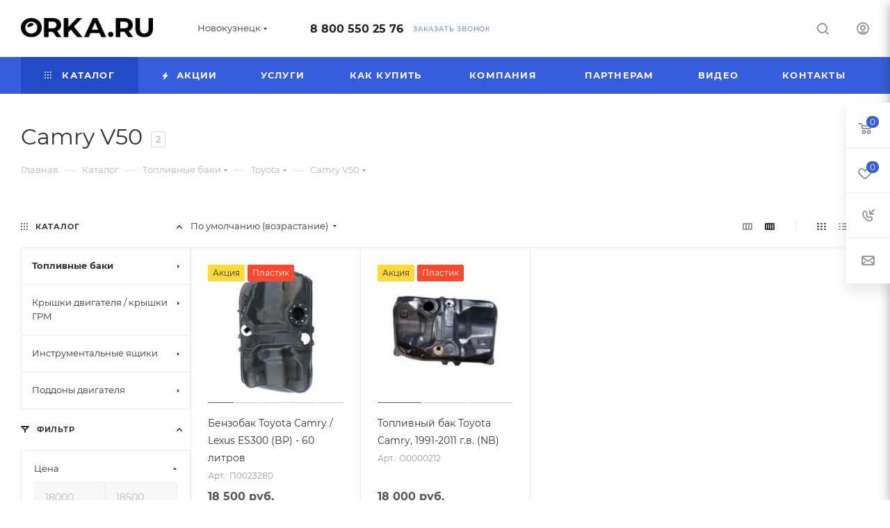

--- FILE ---
content_type: text/html; charset=UTF-8
request_url: https://novokuznetsk.orka.ru/catalog/toplivnye_baki/toyota/camry_v50/
body_size: 87802
content:
<!DOCTYPE html>
<html xmlns="http://www.w3.org/1999/xhtml" xml:lang="ru" lang="ru"  >
<head>
	<title>Купить топливные баки для автомобилей Camry V50 | Орка в Новокузнецке</title>
	<meta name="viewport" content="initial-scale=1.0, width=device-width, maximum-scale=1" />
	<meta name="HandheldFriendly" content="true" />
	<meta name="yes" content="yes" />
	<meta name="apple-mobile-web-app-status-bar-style" content="black" />
	<meta name="SKYPE_TOOLBAR" content="SKYPE_TOOLBAR_PARSER_COMPATIBLE" />
	<meta http-equiv="Content-Type" content="text/html; charset=UTF-8" />
<meta name="description" content="Бензобаки для семейства автомобилей Camry V50 в Новокузнецке | Более 1500 наименований | Гарантия до 5 лет | Доставка по СНГ | Бесплатный звонок 8(800)550-25-76 " />
<script data-skip-moving="true">(function(w, d, n) {var cl = "bx-core";var ht = d.documentElement;var htc = ht ? ht.className : undefined;if (htc === undefined || htc.indexOf(cl) !== -1){return;}var ua = n.userAgent;if (/(iPad;)|(iPhone;)/i.test(ua)){cl += " bx-ios";}else if (/Windows/i.test(ua)){cl += ' bx-win';}else if (/Macintosh/i.test(ua)){cl += " bx-mac";}else if (/Linux/i.test(ua) && !/Android/i.test(ua)){cl += " bx-linux";}else if (/Android/i.test(ua)){cl += " bx-android";}cl += (/(ipad|iphone|android|mobile|touch)/i.test(ua) ? " bx-touch" : " bx-no-touch");cl += w.devicePixelRatio && w.devicePixelRatio >= 2? " bx-retina": " bx-no-retina";if (/AppleWebKit/.test(ua)){cl += " bx-chrome";}else if (/Opera/.test(ua)){cl += " bx-opera";}else if (/Firefox/.test(ua)){cl += " bx-firefox";}ht.className = htc ? htc + " " + cl : cl;})(window, document, navigator);</script>

<link href="/bitrix/css/aspro.max/notice.min.css?17492080032876" rel="stylesheet"/>
<link href="/bitrix/js/ui/design-tokens/dist/ui.design-tokens.min.css?174920794223463" rel="stylesheet"/>
<link href="/bitrix/js/ui/fonts/opensans/ui.font.opensans.min.css?17492079452320" rel="stylesheet"/>
<link href="/bitrix/js/main/popup/dist/main.popup.bundle.min.css?175067339228056" rel="stylesheet"/>
<link href="/bitrix/cache/css/s1/aspro_max/page_03b14cbcd27556c49f86b7746a01398f/page_03b14cbcd27556c49f86b7746a01398f_v1.css?176880496095836" rel="stylesheet"/>
<link href="/bitrix/cache/css/s1/aspro_max/default_47a867beae771f9c161e7de74c8972e1/default_47a867beae771f9c161e7de74c8972e1_v1.css?17688049089228" rel="stylesheet"/>
<link href="/bitrix/cache/css/s1/aspro_max/template_90cd947a67fb4be05256f8579e7519a9/template_90cd947a67fb4be05256f8579e7519a9_v1.css?17688049031074929" rel="stylesheet" data-template-style="true"/>


<script type="extension/settings" data-extension="currency.currency-core">{"region":"ru"}</script>


<link href="/bitrix/templates/aspro_max/css/critical.min.css?174920793324" data-skip-moving="true" rel="stylesheet">
<meta name="theme-color" content="#365edc">
<style>:root{--theme-base-color: #365edc;--theme-base-opacity-color: #365edc1a;--theme-base-color-hue:226;--theme-base-color-saturation:70%;--theme-base-color-lightness:54%;}</style>
<style>html {--theme-page-width: 1500px;--theme-page-width-padding: 30px}</style>
<script data-skip-moving="true">window.lazySizesConfig = window.lazySizesConfig || {};lazySizesConfig.loadMode = 1;lazySizesConfig.expand = 200;lazySizesConfig.expFactor = 1;lazySizesConfig.hFac = 0.1;window.lazySizesConfig.loadHidden = false;window.lazySizesConfig.lazyClass = "lazy";</script>
<script src="/bitrix/templates/aspro_max/js/ls.unveilhooks.min.js" data-skip-moving="true" defer></script>
<script src="/bitrix/templates/aspro_max/js/lazysizes.min.js" data-skip-moving="true" defer></script>
<link href="/bitrix/templates/aspro_max/css/print.min.css?174920793321755" data-template-style="true" rel="stylesheet" media="print">
                    
                    <script data-skip-moving="true" src="/bitrix/js/main/jquery/jquery-3.6.0.min.js"></script>
                    <script data-skip-moving="true" src="/bitrix/templates/aspro_max/js/speed.min.js?=1749207931"></script>
<link rel="apple-touch-icon" sizes="180x180" href="/upload/CMax/469/06n0koqdhgdnxiux02f9smxt3q4qx8ui/5544544Без имени-1.png" />
<meta property="ya:interaction" content="XML_FORM" />
<meta property="ya:interaction:url" content="https://novokuznetsk.orka.ru/catalog/toplivnye_baki/toyota/camry_v50/?mode=xml" />
<meta property="og:image" content="https://novokuznetsk.orka.ru:443/upload/iblock/54a/64nk82bvsm7hxiqafqb6940abfcwepz7.png" />
<link rel="image_src" href="https://novokuznetsk.orka.ru:443/upload/iblock/54a/64nk82bvsm7hxiqafqb6940abfcwepz7.png"  />
<meta property="og:title" content="Купить топливные баки для автомобилей Camry V50 | Орка в Новокузнецке" />
<meta property="og:type" content="website" />
<meta property="og:url" content="https://novokuznetsk.orka.ru:443/catalog/toplivnye_baki/toyota/camry_v50/" />
<meta property="og:description" content="Бензобаки для семейства автомобилей Camry V50 в Новокузнецке | Более 1500 наименований | Гарантия до 5 лет | Доставка по СНГ | Бесплатный звонок 8(800)550-25-76 " />
		<style>html {--theme-items-gap:32px;--fixed-header:80px;}</style>	</head>
<body class=" site_s1  fill_bg_n catalog-delayed-btn-Y theme-light" id="main" data-site="/">
		
	<div id="panel"></div>
	
				<!--'start_frame_cache_basketitems-component-block'-->												<div id="ajax_basket"></div>
					<!--'end_frame_cache_basketitems-component-block'-->								<div class="cd-modal-bg"></div>
		<script data-skip-moving="true">var solutionName = 'arMaxOptions';</script>
		<script src="/bitrix/templates/aspro_max/js/setTheme.php?site_id=s1&site_dir=/" data-skip-moving="true"></script>
				<div class="wrapper1  header_bgcolored long_header colored_header with_left_block  catalog_page basket_fly fly2 basket_fill_WHITE side_LEFT block_side_NORMAL catalog_icons_N banner_auto with_fast_view mheader-v1 header-v1 header-font-lower_N regions_Y title_position_LEFT footer-v1_custom front-vindex1 mfixed_Y mfixed_view_always title-v3 lazy_Y with_phones compact-catalog dark-hover-overlay normal-catalog-img landing-normal big-banners-mobile-normal bottom-icons-panel-N compact-breadcrumbs-N catalog-delayed-btn-Y  ">

<div class="mega_fixed_menu scrollblock">
	<div class="maxwidth-theme">
		<svg class="svg svg-close" width="14" height="14" viewBox="0 0 14 14">
		  <path data-name="Rounded Rectangle 568 copy 16" d="M1009.4,953l5.32,5.315a0.987,0.987,0,0,1,0,1.4,1,1,0,0,1-1.41,0L1008,954.4l-5.32,5.315a0.991,0.991,0,0,1-1.4-1.4L1006.6,953l-5.32-5.315a0.991,0.991,0,0,1,1.4-1.4l5.32,5.315,5.31-5.315a1,1,0,0,1,1.41,0,0.987,0.987,0,0,1,0,1.4Z" transform="translate(-1001 -946)"></path>
		</svg>
		<i class="svg svg-close mask arrow"></i>
		<div class="row">
			<div class="col-md-9">
				<div class="left_menu_block">
					<div class="logo_block flexbox flexbox--row align-items-normal">
						<div class="logo">
							<a href="/"><img src="/upload/CMax/db1/pjjmoj52e8zdna2310efs0cp23939ao6.png" alt="Сайт по умолчанию" title="Сайт по умолчанию" data-src="" /></a>						</div>
						<div class="top-description addr">
							Союз производителей топливных баков						</div>
					</div>
					<div class="search_block">
						<div class="search_wrap">
							<div class="search-block">
									<div class="search-wrapper">
		<div id="title-search_mega_menu">
			<form action="/catalog/" class="search">
				<div class="search-input-div">
					<input class="search-input" id="title-search-input_mega_menu" type="text" name="q" value="" placeholder="Поиск" size="20" maxlength="50" autocomplete="off" />
				</div>
				<div class="search-button-div">
					<button class="btn btn-search" type="submit" name="s" value="Найти"><i class="svg search2  inline " aria-hidden="true"><svg width="17" height="17" ><use xlink:href="/bitrix/templates/aspro_max/images/svg/header_icons_srite.svg?1754995397#search"></use></svg></i></button>
					
					<span class="close-block inline-search-hide"><span class="svg svg-close close-icons"></span></span>
				</div>
			</form>
		</div>
	</div>
							</div>
						</div>
					</div>
										<!-- noindex -->

	<div class="burger_menu_wrapper">
		
			<div class="top_link_wrapper">
				<div class="menu-item dropdown catalog wide_menu   active">
					<div class="wrap">
						<a class="dropdown-toggle" href="/catalog/">
							<div class="link-title color-theme-hover">
																	<i class="svg inline  svg-inline-icon_catalog" aria-hidden="true" ><svg xmlns="http://www.w3.org/2000/svg" width="10" height="10" viewBox="0 0 10 10"><path  data-name="Rounded Rectangle 969 copy 7" class="cls-1" d="M644,76a1,1,0,1,1-1,1A1,1,0,0,1,644,76Zm4,0a1,1,0,1,1-1,1A1,1,0,0,1,648,76Zm4,0a1,1,0,1,1-1,1A1,1,0,0,1,652,76Zm-8,4a1,1,0,1,1-1,1A1,1,0,0,1,644,80Zm4,0a1,1,0,1,1-1,1A1,1,0,0,1,648,80Zm4,0a1,1,0,1,1-1,1A1,1,0,0,1,652,80Zm-8,4a1,1,0,1,1-1,1A1,1,0,0,1,644,84Zm4,0a1,1,0,1,1-1,1A1,1,0,0,1,648,84Zm4,0a1,1,0,1,1-1,1A1,1,0,0,1,652,84Z" transform="translate(-643 -76)"/></svg></i>																Каталог							</div>
						</a>
													<span class="tail"></span>
							<div class="burger-dropdown-menu row">
								<div class="menu-wrapper" >
									
																														<div class="col-md-4 dropdown-submenu active has_img">
																						<a href="/catalog/toplivnye_baki/" class="color-theme-hover" title="Топливные баки">
												<span class="name option-font-bold">Топливные баки</span>
											</a>
																								<div class="burger-dropdown-menu toggle_menu">
																																									<div class="menu-item  dropdown-submenu ">
															<a href="/catalog/toplivnye_baki/mitsubishi/" title="Mitsubishi">
																<span class="name color-theme-hover">Mitsubishi</span>
															</a>
																															<div class="burger-dropdown-menu with_padding">
																																			<div class="menu-item ">
																			<a href="/catalog/toplivnye_baki/mitsubishi/airtrek/" title="Airtrek">
																				<span class="name color-theme-hover">Airtrek</span>
																			</a>
																		</div>
																																			<div class="menu-item ">
																			<a href="/catalog/toplivnye_baki/mitsubishi/challenger/" title="Challenger">
																				<span class="name color-theme-hover">Challenger</span>
																			</a>
																		</div>
																																			<div class="menu-item ">
																			<a href="/catalog/toplivnye_baki/mitsubishi/delica/" title="Delica">
																				<span class="name color-theme-hover">Delica</span>
																			</a>
																		</div>
																																			<div class="menu-item ">
																			<a href="/catalog/toplivnye_baki/mitsubishi/dion/" title="Dion">
																				<span class="name color-theme-hover">Dion</span>
																			</a>
																		</div>
																																			<div class="menu-item ">
																			<a href="/catalog/toplivnye_baki/mitsubishi/mitsubishi_eclipse_cross_4wd/" title="Eclipse Cross (4WD)">
																				<span class="name color-theme-hover">Eclipse Cross (4WD)</span>
																			</a>
																		</div>
																																			<div class="menu-item ">
																			<a href="/catalog/toplivnye_baki/mitsubishi/endeavor_1/" title="Endeavor 1">
																				<span class="name color-theme-hover">Endeavor 1</span>
																			</a>
																		</div>
																																			<div class="menu-item ">
																			<a href="/catalog/toplivnye_baki/mitsubishi/galant/" title="Galant">
																				<span class="name color-theme-hover">Galant</span>
																			</a>
																		</div>
																																			<div class="menu-item ">
																			<a href="/catalog/toplivnye_baki/mitsubishi/grandis/" title="Grandis">
																				<span class="name color-theme-hover">Grandis</span>
																			</a>
																		</div>
																																			<div class="menu-item ">
																			<a href="/catalog/toplivnye_baki/mitsubishi/l200/" title="L200">
																				<span class="name color-theme-hover">L200</span>
																			</a>
																		</div>
																																			<div class="menu-item ">
																			<a href="/catalog/toplivnye_baki/mitsubishi/lancer_10/" title="Lancer 10">
																				<span class="name color-theme-hover">Lancer 10</span>
																			</a>
																		</div>
																																			<div class="menu-item ">
																			<a href="/catalog/toplivnye_baki/mitsubishi/lancer_10_evolution/" title="Lancer 10 EVOLUTION">
																				<span class="name color-theme-hover">Lancer 10 EVOLUTION</span>
																			</a>
																		</div>
																																			<div class="menu-item ">
																			<a href="/catalog/toplivnye_baki/mitsubishi/lancer_9/" title="Lancer 9">
																				<span class="name color-theme-hover">Lancer 9</span>
																			</a>
																		</div>
																																			<div class="menu-item ">
																			<a href="/catalog/toplivnye_baki/mitsubishi/montero_2_korotysh/" title="Montero 2 коротыш">
																				<span class="name color-theme-hover">Montero 2 коротыш</span>
																			</a>
																		</div>
																																			<div class="menu-item ">
																			<a href="/catalog/toplivnye_baki/mitsubishi/montero_sport_1/" title="Montero Sport 1">
																				<span class="name color-theme-hover">Montero Sport 1</span>
																			</a>
																		</div>
																																			<div class="menu-item ">
																			<a href="/catalog/toplivnye_baki/mitsubishi/nativa/" title="Nativa">
																				<span class="name color-theme-hover">Nativa</span>
																			</a>
																		</div>
																																			<div class="menu-item ">
																			<a href="/catalog/toplivnye_baki/mitsubishi/outlander_1/" title="Outlander 1">
																				<span class="name color-theme-hover">Outlander 1</span>
																			</a>
																		</div>
																																			<div class="menu-item ">
																			<a href="/catalog/toplivnye_baki/mitsubishi/outlander_2/" title="Outlander 2">
																				<span class="name color-theme-hover">Outlander 2</span>
																			</a>
																		</div>
																																			<div class="menu-item ">
																			<a href="/catalog/toplivnye_baki/mitsubishi/outlander_xl/" title="Outlander XL">
																				<span class="name color-theme-hover">Outlander XL</span>
																			</a>
																		</div>
																																			<div class="menu-item ">
																			<a href="/catalog/toplivnye_baki/mitsubishi/pajero_2/" title="Pajero 2">
																				<span class="name color-theme-hover">Pajero 2</span>
																			</a>
																		</div>
																																			<div class="menu-item ">
																			<a href="/catalog/toplivnye_baki/mitsubishi/pajero_2_korotysh/" title="Pajero 2 коротыш">
																				<span class="name color-theme-hover">Pajero 2 коротыш</span>
																			</a>
																		</div>
																																			<div class="menu-item ">
																			<a href="/catalog/toplivnye_baki/mitsubishi/pajero_3/" title="Pajero 3">
																				<span class="name color-theme-hover">Pajero 3</span>
																			</a>
																		</div>
																																			<div class="menu-item ">
																			<a href="/catalog/toplivnye_baki/mitsubishi/pajero_3_korotysh/" title="Pajero 3 коротыш">
																				<span class="name color-theme-hover">Pajero 3 коротыш</span>
																			</a>
																		</div>
																																			<div class="menu-item ">
																			<a href="/catalog/toplivnye_baki/mitsubishi/pajero_4/" title="Pajero 4">
																				<span class="name color-theme-hover">Pajero 4</span>
																			</a>
																		</div>
																																			<div class="menu-item ">
																			<a href="/catalog/toplivnye_baki/mitsubishi/pajero_4_korotysh/" title="Pajero 4 коротыш">
																				<span class="name color-theme-hover">Pajero 4 коротыш</span>
																			</a>
																		</div>
																																			<div class="menu-item ">
																			<a href="/catalog/toplivnye_baki/mitsubishi/pajero_pinin/" title="Pajero Pinin">
																				<span class="name color-theme-hover">Pajero Pinin</span>
																			</a>
																		</div>
																																			<div class="menu-item ">
																			<a href="/catalog/toplivnye_baki/mitsubishi/pajero_sport_1/" title="Pajero sport 1">
																				<span class="name color-theme-hover">Pajero sport 1</span>
																			</a>
																		</div>
																																			<div class="menu-item ">
																			<a href="/catalog/toplivnye_baki/mitsubishi/pajero_sport_2/" title="Pajero sport 2">
																				<span class="name color-theme-hover">Pajero sport 2</span>
																			</a>
																		</div>
																																			<div class="menu-item ">
																			<a href="/catalog/toplivnye_baki/mitsubishi/pajero_sport_3/" title="Pajero sport 3">
																				<span class="name color-theme-hover">Pajero sport 3</span>
																			</a>
																		</div>
																																			<div class="menu-item ">
																			<a href="/catalog/toplivnye_baki/mitsubishi/space_gear/" title="Space Gear">
																				<span class="name color-theme-hover">Space Gear</span>
																			</a>
																		</div>
																																			<div class="menu-item ">
																			<a href="/catalog/toplivnye_baki/mitsubishi/askh/" title="АSХ">
																				<span class="name color-theme-hover">АSХ</span>
																			</a>
																		</div>
																																	</div>
																													</div>
																																									<div class="menu-item  dropdown-submenu ">
															<a href="/catalog/toplivnye_baki/kia/" title="KIA">
																<span class="name color-theme-hover">KIA</span>
															</a>
																															<div class="burger-dropdown-menu with_padding">
																																			<div class="menu-item ">
																			<a href="/catalog/toplivnye_baki/kia/carnival/" title="Carnival">
																				<span class="name color-theme-hover">Carnival</span>
																			</a>
																		</div>
																																			<div class="menu-item ">
																			<a href="/catalog/toplivnye_baki/kia/carnival_2/" title="Carnival 2">
																				<span class="name color-theme-hover">Carnival 2</span>
																			</a>
																		</div>
																																			<div class="menu-item ">
																			<a href="/catalog/toplivnye_baki/kia/ceed/" title="Ceed">
																				<span class="name color-theme-hover">Ceed</span>
																			</a>
																		</div>
																																			<div class="menu-item ">
																			<a href="/catalog/toplivnye_baki/kia/cerato/" title="Cerato">
																				<span class="name color-theme-hover">Cerato</span>
																			</a>
																		</div>
																																			<div class="menu-item ">
																			<a href="/catalog/toplivnye_baki/kia/magentis/" title="Magentis">
																				<span class="name color-theme-hover">Magentis</span>
																			</a>
																		</div>
																																			<div class="menu-item ">
																			<a href="/catalog/toplivnye_baki/kia/pride/" title="Pride">
																				<span class="name color-theme-hover">Pride</span>
																			</a>
																		</div>
																																			<div class="menu-item ">
																			<a href="/catalog/toplivnye_baki/kia/rio_2_2005_2011/" title="Rio 2">
																				<span class="name color-theme-hover">Rio 2</span>
																			</a>
																		</div>
																																			<div class="menu-item ">
																			<a href="/catalog/toplivnye_baki/kia/rio_3/" title="Rio 3">
																				<span class="name color-theme-hover">Rio 3</span>
																			</a>
																		</div>
																																			<div class="menu-item ">
																			<a href="/catalog/toplivnye_baki/kia/sedona/" title="Sedona">
																				<span class="name color-theme-hover">Sedona</span>
																			</a>
																		</div>
																																			<div class="menu-item ">
																			<a href="/catalog/toplivnye_baki/kia/sorento/" title="Sorento">
																				<span class="name color-theme-hover">Sorento</span>
																			</a>
																		</div>
																																			<div class="menu-item ">
																			<a href="/catalog/toplivnye_baki/kia/spectra/" title="Spectra">
																				<span class="name color-theme-hover">Spectra</span>
																			</a>
																		</div>
																																			<div class="menu-item ">
																			<a href="/catalog/toplivnye_baki/kia/sportage_1/" title="Sportage 1">
																				<span class="name color-theme-hover">Sportage 1</span>
																			</a>
																		</div>
																																			<div class="menu-item ">
																			<a href="/catalog/toplivnye_baki/kia/sportage_2/" title="Sportage 2">
																				<span class="name color-theme-hover">Sportage 2</span>
																			</a>
																		</div>
																																			<div class="menu-item ">
																			<a href="/catalog/toplivnye_baki/kia/venga/" title="Venga">
																				<span class="name color-theme-hover">Venga</span>
																			</a>
																		</div>
																																	</div>
																													</div>
																																									<div class="menu-item  dropdown-submenu ">
															<a href="/catalog/toplivnye_baki/hyundai/" title="Hyundai">
																<span class="name color-theme-hover">Hyundai</span>
															</a>
																															<div class="burger-dropdown-menu with_padding">
																																			<div class="menu-item ">
																			<a href="/catalog/toplivnye_baki/hyundai/i20/" title=" i20">
																				<span class="name color-theme-hover"> i20</span>
																			</a>
																		</div>
																																			<div class="menu-item ">
																			<a href="/catalog/toplivnye_baki/hyundai/accent/" title="Accent">
																				<span class="name color-theme-hover">Accent</span>
																			</a>
																		</div>
																																			<div class="menu-item ">
																			<a href="/catalog/toplivnye_baki/hyundai/click/" title="Click">
																				<span class="name color-theme-hover">Click</span>
																			</a>
																		</div>
																																			<div class="menu-item ">
																			<a href="/catalog/toplivnye_baki/hyundai/elantra/" title="Elantra">
																				<span class="name color-theme-hover">Elantra</span>
																			</a>
																		</div>
																																			<div class="menu-item ">
																			<a href="/catalog/toplivnye_baki/hyundai/galloper/" title="GALLOPER">
																				<span class="name color-theme-hover">GALLOPER</span>
																			</a>
																		</div>
																																			<div class="menu-item ">
																			<a href="/catalog/toplivnye_baki/hyundai/getz/" title="Getz">
																				<span class="name color-theme-hover">Getz</span>
																			</a>
																		</div>
																																			<div class="menu-item ">
																			<a href="/catalog/toplivnye_baki/hyundai/h100/" title="H100">
																				<span class="name color-theme-hover">H100</span>
																			</a>
																		</div>
																																			<div class="menu-item ">
																			<a href="/catalog/toplivnye_baki/hyundai/i10/" title="i10">
																				<span class="name color-theme-hover">i10</span>
																			</a>
																		</div>
																																			<div class="menu-item ">
																			<a href="/catalog/toplivnye_baki/hyundai/i30/" title="i30">
																				<span class="name color-theme-hover">i30</span>
																			</a>
																		</div>
																																			<div class="menu-item ">
																			<a href="/catalog/toplivnye_baki/hyundai/i40/" title="i40">
																				<span class="name color-theme-hover">i40</span>
																			</a>
																		</div>
																																			<div class="menu-item ">
																			<a href="/catalog/toplivnye_baki/hyundai/ix20/" title="IX20">
																				<span class="name color-theme-hover">IX20</span>
																			</a>
																		</div>
																																			<div class="menu-item ">
																			<a href="/catalog/toplivnye_baki/hyundai/ix35/" title="ix35">
																				<span class="name color-theme-hover">ix35</span>
																			</a>
																		</div>
																																			<div class="menu-item ">
																			<a href="/catalog/toplivnye_baki/hyundai/matrix/" title="Matrix">
																				<span class="name color-theme-hover">Matrix</span>
																			</a>
																		</div>
																																			<div class="menu-item ">
																			<a href="/catalog/toplivnye_baki/hyundai/santa_fe/" title="Santa Fe">
																				<span class="name color-theme-hover">Santa Fe</span>
																			</a>
																		</div>
																																			<div class="menu-item ">
																			<a href="/catalog/toplivnye_baki/hyundai/solaris/" title="Solaris">
																				<span class="name color-theme-hover">Solaris</span>
																			</a>
																		</div>
																																			<div class="menu-item ">
																			<a href="/catalog/toplivnye_baki/hyundai/sonata/" title="Sonata">
																				<span class="name color-theme-hover">Sonata</span>
																			</a>
																		</div>
																																			<div class="menu-item ">
																			<a href="/catalog/toplivnye_baki/hyundai/tucson/" title="Tucson">
																				<span class="name color-theme-hover">Tucson</span>
																			</a>
																		</div>
																																			<div class="menu-item ">
																			<a href="/catalog/toplivnye_baki/hyundai/verna/" title="Verna">
																				<span class="name color-theme-hover">Verna</span>
																			</a>
																		</div>
																																	</div>
																													</div>
																																									<div class="menu-item  dropdown-submenu ">
															<a href="/catalog/toplivnye_baki/chevrolet/" title="Chevrolet">
																<span class="name color-theme-hover">Chevrolet</span>
															</a>
																															<div class="burger-dropdown-menu with_padding">
																																			<div class="menu-item ">
																			<a href="/catalog/toplivnye_baki/chevrolet/aveo/" title="Aveo">
																				<span class="name color-theme-hover">Aveo</span>
																			</a>
																		</div>
																																			<div class="menu-item ">
																			<a href="/catalog/toplivnye_baki/chevrolet/blazer/" title="Blazer">
																				<span class="name color-theme-hover">Blazer</span>
																			</a>
																		</div>
																																			<div class="menu-item ">
																			<a href="/catalog/toplivnye_baki/chevrolet/cobalt/" title="Cobalt">
																				<span class="name color-theme-hover">Cobalt</span>
																			</a>
																		</div>
																																			<div class="menu-item ">
																			<a href="/catalog/toplivnye_baki/chevrolet/epica/" title="Epica">
																				<span class="name color-theme-hover">Epica</span>
																			</a>
																		</div>
																																			<div class="menu-item ">
																			<a href="/catalog/toplivnye_baki/chevrolet/kalos/" title="Kalos">
																				<span class="name color-theme-hover">Kalos</span>
																			</a>
																		</div>
																																			<div class="menu-item ">
																			<a href="/catalog/toplivnye_baki/chevrolet/lacetti/" title="Lacetti">
																				<span class="name color-theme-hover">Lacetti</span>
																			</a>
																		</div>
																																			<div class="menu-item ">
																			<a href="/catalog/toplivnye_baki/chevrolet/lanos/" title="Lanos">
																				<span class="name color-theme-hover">Lanos</span>
																			</a>
																		</div>
																																			<div class="menu-item ">
																			<a href="/catalog/toplivnye_baki/chevrolet/optra/" title="Optra">
																				<span class="name color-theme-hover">Optra</span>
																			</a>
																		</div>
																																			<div class="menu-item ">
																			<a href="/catalog/toplivnye_baki/chevrolet/rezzo/" title="Rezzo">
																				<span class="name color-theme-hover">Rezzo</span>
																			</a>
																		</div>
																																			<div class="menu-item ">
																			<a href="/catalog/toplivnye_baki/chevrolet/tacuma/" title="Tacuma">
																				<span class="name color-theme-hover">Tacuma</span>
																			</a>
																		</div>
																																			<div class="menu-item ">
																			<a href="/catalog/toplivnye_baki/chevrolet/tracker/" title="Tracker">
																				<span class="name color-theme-hover">Tracker</span>
																			</a>
																		</div>
																																			<div class="menu-item ">
																			<a href="/catalog/toplivnye_baki/chevrolet/vivant/" title="Vivant">
																				<span class="name color-theme-hover">Vivant</span>
																			</a>
																		</div>
																																	</div>
																													</div>
																																									<div class="menu-item  dropdown-submenu ">
															<a href="/catalog/toplivnye_baki/daewoo/" title="Daewoo">
																<span class="name color-theme-hover">Daewoo</span>
															</a>
																															<div class="burger-dropdown-menu with_padding">
																																			<div class="menu-item ">
																			<a href="/catalog/toplivnye_baki/daewoo/gentra/" title="Gentra">
																				<span class="name color-theme-hover">Gentra</span>
																			</a>
																		</div>
																																			<div class="menu-item ">
																			<a href="/catalog/toplivnye_baki/daewoo/kalos_daewoo/" title="Kalos">
																				<span class="name color-theme-hover">Kalos</span>
																			</a>
																		</div>
																																			<div class="menu-item ">
																			<a href="/catalog/toplivnye_baki/daewoo/daewoo_lanos/" title="Lanos">
																				<span class="name color-theme-hover">Lanos</span>
																			</a>
																		</div>
																																			<div class="menu-item ">
																			<a href="/catalog/toplivnye_baki/daewoo/matiz/" title="Matiz">
																				<span class="name color-theme-hover">Matiz</span>
																			</a>
																		</div>
																																			<div class="menu-item ">
																			<a href="/catalog/toplivnye_baki/daewoo/nubira/" title="Nubira">
																				<span class="name color-theme-hover">Nubira</span>
																			</a>
																		</div>
																																	</div>
																													</div>
																																									<div class="menu-item  dropdown-submenu active">
															<a href="/catalog/toplivnye_baki/toyota/" title="Toyota">
																<span class="name color-theme-hover">Toyota</span>
															</a>
																															<div class="burger-dropdown-menu with_padding">
																																			<div class="menu-item ">
																			<a href="/catalog/toplivnye_baki/toyota/funcargo/" title=" Funcargo">
																				<span class="name color-theme-hover"> Funcargo</span>
																			</a>
																		</div>
																																			<div class="menu-item ">
																			<a href="/catalog/toplivnye_baki/toyota/avensis_verso/" title="Avensis Verso">
																				<span class="name color-theme-hover">Avensis Verso</span>
																			</a>
																		</div>
																																			<div class="menu-item ">
																			<a href="/catalog/toplivnye_baki/toyota/bb/" title="bB">
																				<span class="name color-theme-hover">bB</span>
																			</a>
																		</div>
																																			<div class="menu-item ">
																			<a href="/catalog/toplivnye_baki/toyota/camry_v30/" title="Camry V30">
																				<span class="name color-theme-hover">Camry V30</span>
																			</a>
																		</div>
																																			<div class="menu-item ">
																			<a href="/catalog/toplivnye_baki/toyota/camry_v40/" title="Camry V40">
																				<span class="name color-theme-hover">Camry V40</span>
																			</a>
																		</div>
																																			<div class="menu-item active">
																			<a href="/catalog/toplivnye_baki/toyota/camry_v50/" title="Camry V50">
																				<span class="name color-theme-hover">Camry V50</span>
																			</a>
																		</div>
																																			<div class="menu-item ">
																			<a href="/catalog/toplivnye_baki/toyota/toyota_corolla_e120/" title="Corolla">
																				<span class="name color-theme-hover">Corolla</span>
																			</a>
																		</div>
																																			<div class="menu-item ">
																			<a href="/catalog/toplivnye_baki/toyota/corolla_verso/" title="Corolla Verso">
																				<span class="name color-theme-hover">Corolla Verso</span>
																			</a>
																		</div>
																																			<div class="menu-item ">
																			<a href="/catalog/toplivnye_baki/toyota/toyota_corolla_verso_e12/" title="Corolla Verso E120">
																				<span class="name color-theme-hover">Corolla Verso E120</span>
																			</a>
																		</div>
																																			<div class="menu-item ">
																			<a href="/catalog/toplivnye_baki/toyota/harrier/" title="Harrier">
																				<span class="name color-theme-hover">Harrier</span>
																			</a>
																		</div>
																																			<div class="menu-item ">
																			<a href="/catalog/toplivnye_baki/toyota/hiace/" title="Hiace">
																				<span class="name color-theme-hover">Hiace</span>
																			</a>
																		</div>
																																			<div class="menu-item ">
																			<a href="/catalog/toplivnye_baki/toyota/ist/" title="ist">
																				<span class="name color-theme-hover">ist</span>
																			</a>
																		</div>
																																			<div class="menu-item ">
																			<a href="/catalog/toplivnye_baki/toyota/kluger/" title="Kluger">
																				<span class="name color-theme-hover">Kluger</span>
																			</a>
																		</div>
																																			<div class="menu-item ">
																			<a href="/catalog/toplivnye_baki/toyota/land_cruiser_100/" title="Land Cruiser 100">
																				<span class="name color-theme-hover">Land Cruiser 100</span>
																			</a>
																		</div>
																																			<div class="menu-item ">
																			<a href="/catalog/toplivnye_baki/toyota/land_cruiser_90/" title="Land Cruiser 90">
																				<span class="name color-theme-hover">Land Cruiser 90</span>
																			</a>
																		</div>
																																			<div class="menu-item ">
																			<a href="/catalog/toplivnye_baki/toyota/platz/" title="Platz">
																				<span class="name color-theme-hover">Platz</span>
																			</a>
																		</div>
																																			<div class="menu-item ">
																			<a href="/catalog/toplivnye_baki/toyota/rav_4/" title="RAV 4">
																				<span class="name color-theme-hover">RAV 4</span>
																			</a>
																		</div>
																																			<div class="menu-item ">
																			<a href="/catalog/toplivnye_baki/toyota/sequoia/" title="Sequoia">
																				<span class="name color-theme-hover">Sequoia</span>
																			</a>
																		</div>
																																			<div class="menu-item ">
																			<a href="/catalog/toplivnye_baki/toyota/vitz/" title="Vitz">
																				<span class="name color-theme-hover">Vitz</span>
																			</a>
																		</div>
																																			<div class="menu-item ">
																			<a href="/catalog/toplivnye_baki/toyota/windom/" title="Windom">
																				<span class="name color-theme-hover">Windom</span>
																			</a>
																		</div>
																																			<div class="menu-item ">
																			<a href="/catalog/toplivnye_baki/toyota/yaris/" title="Yaris">
																				<span class="name color-theme-hover">Yaris</span>
																			</a>
																		</div>
																																	</div>
																													</div>
																																									<div class="menu-item  dropdown-submenu ">
															<a href="/catalog/toplivnye_baki/ssangyong/" title="SsangYong">
																<span class="name color-theme-hover">SsangYong</span>
															</a>
																															<div class="burger-dropdown-menu with_padding">
																																			<div class="menu-item ">
																			<a href="/catalog/toplivnye_baki/ssangyong/actyon/" title="Actyon">
																				<span class="name color-theme-hover">Actyon</span>
																			</a>
																		</div>
																																			<div class="menu-item ">
																			<a href="/catalog/toplivnye_baki/ssangyong/kyron/" title="Kyron">
																				<span class="name color-theme-hover">Kyron</span>
																			</a>
																		</div>
																																			<div class="menu-item ">
																			<a href="/catalog/toplivnye_baki/ssangyong/musso/" title="Musso">
																				<span class="name color-theme-hover">Musso</span>
																			</a>
																		</div>
																																			<div class="menu-item ">
																			<a href="/catalog/toplivnye_baki/ssangyong/rexton_1/" title="Rexton 1">
																				<span class="name color-theme-hover">Rexton 1</span>
																			</a>
																		</div>
																																			<div class="menu-item ">
																			<a href="/catalog/toplivnye_baki/ssangyong/rexton_2/" title="Rexton 2">
																				<span class="name color-theme-hover">Rexton 2</span>
																			</a>
																		</div>
																																	</div>
																													</div>
																																									<div class="menu-item  dropdown-submenu ">
															<a href="/catalog/toplivnye_baki/fiat/" title="Fiat">
																<span class="name color-theme-hover">Fiat</span>
															</a>
																															<div class="burger-dropdown-menu with_padding">
																																			<div class="menu-item ">
																			<a href="/catalog/toplivnye_baki/fiat/sahin/" title=" Sahin">
																				<span class="name color-theme-hover"> Sahin</span>
																			</a>
																		</div>
																																			<div class="menu-item ">
																			<a href="/catalog/toplivnye_baki/fiat/seat/" title="124">
																				<span class="name color-theme-hover">124</span>
																			</a>
																		</div>
																																			<div class="menu-item ">
																			<a href="/catalog/toplivnye_baki/fiat/albea/" title="Albea">
																				<span class="name color-theme-hover">Albea</span>
																			</a>
																		</div>
																																			<div class="menu-item ">
																			<a href="/catalog/toplivnye_baki/fiat/dogan/" title="Dogan">
																				<span class="name color-theme-hover">Dogan</span>
																			</a>
																		</div>
																																			<div class="menu-item ">
																			<a href="/catalog/toplivnye_baki/fiat/ducato/" title="Ducato">
																				<span class="name color-theme-hover">Ducato</span>
																			</a>
																		</div>
																																			<div class="menu-item ">
																			<a href="/catalog/toplivnye_baki/fiat/fiorino/" title="Fiorino">
																				<span class="name color-theme-hover">Fiorino</span>
																			</a>
																		</div>
																																			<div class="menu-item ">
																			<a href="/catalog/toplivnye_baki/fiat/karta/" title="Kartal">
																				<span class="name color-theme-hover">Kartal</span>
																			</a>
																		</div>
																																			<div class="menu-item ">
																			<a href="/catalog/toplivnye_baki/fiat/linea/" title="Linea">
																				<span class="name color-theme-hover">Linea</span>
																			</a>
																		</div>
																																			<div class="menu-item ">
																			<a href="/catalog/toplivnye_baki/fiat/murat_/" title="Murat ">
																				<span class="name color-theme-hover">Murat </span>
																			</a>
																		</div>
																																			<div class="menu-item ">
																			<a href="/catalog/toplivnye_baki/fiat/nuevo/" title="Nuova">
																				<span class="name color-theme-hover">Nuova</span>
																			</a>
																		</div>
																																			<div class="menu-item ">
																			<a href="/catalog/toplivnye_baki/fiat/palio/" title="Palio">
																				<span class="name color-theme-hover">Palio</span>
																			</a>
																		</div>
																																			<div class="menu-item ">
																			<a href="/catalog/toplivnye_baki/fiat/qubo/" title="Qubo">
																				<span class="name color-theme-hover">Qubo</span>
																			</a>
																		</div>
																																			<div class="menu-item ">
																			<a href="/catalog/toplivnye_baki/fiat/seicento/" title="Seicento">
																				<span class="name color-theme-hover">Seicento</span>
																			</a>
																		</div>
																																			<div class="menu-item ">
																			<a href="/catalog/toplivnye_baki/fiat/siena/" title="Siena">
																				<span class="name color-theme-hover">Siena</span>
																			</a>
																		</div>
																																			<div class="menu-item ">
																			<a href="/catalog/toplivnye_baki/fiat/uno/" title="Uno">
																				<span class="name color-theme-hover">Uno</span>
																			</a>
																		</div>
																																	</div>
																													</div>
																																									<div class="menu-item  dropdown-submenu ">
															<a href="/catalog/toplivnye_baki/peugeot/" title="Peugeot">
																<span class="name color-theme-hover">Peugeot</span>
															</a>
																															<div class="burger-dropdown-menu with_padding">
																																			<div class="menu-item ">
																			<a href="/catalog/toplivnye_baki/peugeot/bipper/" title="Bipper">
																				<span class="name color-theme-hover">Bipper</span>
																			</a>
																		</div>
																																			<div class="menu-item ">
																			<a href="/catalog/toplivnye_baki/peugeot/bipper_tepee/" title="Bipper Tepee">
																				<span class="name color-theme-hover">Bipper Tepee</span>
																			</a>
																		</div>
																																			<div class="menu-item ">
																			<a href="/catalog/toplivnye_baki/peugeot/peugeot_4007_4008/" title="Peugeot 4007/4008">
																				<span class="name color-theme-hover">Peugeot 4007/4008</span>
																			</a>
																		</div>
																																	</div>
																													</div>
																																									<div class="menu-item  dropdown-submenu ">
															<a href="/catalog/toplivnye_baki/suzuki/" title="Suzuki">
																<span class="name color-theme-hover">Suzuki</span>
															</a>
																															<div class="burger-dropdown-menu with_padding">
																																			<div class="menu-item ">
																			<a href="/catalog/toplivnye_baki/suzuki/escudo/" title="Escudo">
																				<span class="name color-theme-hover">Escudo</span>
																			</a>
																		</div>
																																			<div class="menu-item ">
																			<a href="/catalog/toplivnye_baki/suzuki/grand_vitara_1/" title="Grand Vitara 1">
																				<span class="name color-theme-hover">Grand Vitara 1</span>
																			</a>
																		</div>
																																			<div class="menu-item ">
																			<a href="/catalog/toplivnye_baki/suzuki/grand_vitara_2/" title="Grand Vitara 2">
																				<span class="name color-theme-hover">Grand Vitara 2</span>
																			</a>
																		</div>
																																			<div class="menu-item ">
																			<a href="/catalog/toplivnye_baki/suzuki/ignis/" title="Ignis">
																				<span class="name color-theme-hover">Ignis</span>
																			</a>
																		</div>
																																			<div class="menu-item ">
																			<a href="/catalog/toplivnye_baki/suzuki/kizashi/" title="Kizashi">
																				<span class="name color-theme-hover">Kizashi</span>
																			</a>
																		</div>
																																			<div class="menu-item ">
																			<a href="/catalog/toplivnye_baki/suzuki/liana/" title="Liana">
																				<span class="name color-theme-hover">Liana</span>
																			</a>
																		</div>
																																			<div class="menu-item ">
																			<a href="/catalog/toplivnye_baki/suzuki/sidekick/" title="Sidekick">
																				<span class="name color-theme-hover">Sidekick</span>
																			</a>
																		</div>
																																			<div class="menu-item ">
																			<a href="/catalog/toplivnye_baki/suzuki/swift/" title="Swift">
																				<span class="name color-theme-hover">Swift</span>
																			</a>
																		</div>
																																			<div class="menu-item ">
																			<a href="/catalog/toplivnye_baki/suzuki/sx4/" title="SX4">
																				<span class="name color-theme-hover">SX4</span>
																			</a>
																		</div>
																																			<div class="menu-item ">
																			<a href="/catalog/toplivnye_baki/suzuki/wagon/" title="Wagon">
																				<span class="name color-theme-hover">Wagon</span>
																			</a>
																		</div>
																																	</div>
																													</div>
																																									<div class="menu-item collapsed dropdown-submenu ">
															<a href="/catalog/toplivnye_baki/chery/" title="Chery">
																<span class="name color-theme-hover">Chery</span>
															</a>
																															<div class="burger-dropdown-menu with_padding">
																																			<div class="menu-item ">
																			<a href="/catalog/toplivnye_baki/chery/chery_fora_a21/" title="Fora A21">
																				<span class="name color-theme-hover">Fora A21</span>
																			</a>
																		</div>
																																			<div class="menu-item ">
																			<a href="/catalog/toplivnye_baki/chery/tiggo/" title="Tiggo">
																				<span class="name color-theme-hover">Tiggo</span>
																			</a>
																		</div>
																																	</div>
																													</div>
																																									<div class="menu-item collapsed dropdown-submenu ">
															<a href="/catalog/toplivnye_baki/opel/" title="Opel">
																<span class="name color-theme-hover">Opel</span>
															</a>
																															<div class="burger-dropdown-menu with_padding">
																																			<div class="menu-item ">
																			<a href="/catalog/toplivnye_baki/opel/kadett/" title=" Kadett">
																				<span class="name color-theme-hover"> Kadett</span>
																			</a>
																		</div>
																																			<div class="menu-item ">
																			<a href="/catalog/toplivnye_baki/opel/agila/" title="Agila">
																				<span class="name color-theme-hover">Agila</span>
																			</a>
																		</div>
																																			<div class="menu-item ">
																			<a href="/catalog/toplivnye_baki/opel/astra_f_classic/" title="Astra">
																				<span class="name color-theme-hover">Astra</span>
																			</a>
																		</div>
																																			<div class="menu-item ">
																			<a href="/catalog/toplivnye_baki/opel/corsa/" title="Corsa">
																				<span class="name color-theme-hover">Corsa</span>
																			</a>
																		</div>
																																	</div>
																													</div>
																																									<div class="menu-item collapsed dropdown-submenu ">
															<a href="/catalog/toplivnye_baki/citroen/" title="Citroen">
																<span class="name color-theme-hover">Citroen</span>
															</a>
																															<div class="burger-dropdown-menu with_padding">
																																			<div class="menu-item ">
																			<a href="/catalog/toplivnye_baki/citroen/c_crosser/" title="C-Crosser">
																				<span class="name color-theme-hover">C-Crosser</span>
																			</a>
																		</div>
																																			<div class="menu-item ">
																			<a href="/catalog/toplivnye_baki/citroen/nemo/" title="Nemo">
																				<span class="name color-theme-hover">Nemo</span>
																			</a>
																		</div>
																																	</div>
																													</div>
																																									<div class="menu-item collapsed dropdown-submenu ">
															<a href="/catalog/toplivnye_baki/honda/" title="Honda">
																<span class="name color-theme-hover">Honda</span>
															</a>
																															<div class="burger-dropdown-menu with_padding">
																																			<div class="menu-item ">
																			<a href="/catalog/toplivnye_baki/honda/accord/" title="Accord">
																				<span class="name color-theme-hover">Accord</span>
																			</a>
																		</div>
																																			<div class="menu-item ">
																			<a href="/catalog/toplivnye_baki/honda/cr_v/" title="CR-V">
																				<span class="name color-theme-hover">CR-V</span>
																			</a>
																		</div>
																																	</div>
																													</div>
																																									<div class="menu-item collapsed dropdown-submenu ">
															<a href="/catalog/toplivnye_baki/nissan/" title="Nissan">
																<span class="name color-theme-hover">Nissan</span>
															</a>
																															<div class="burger-dropdown-menu with_padding">
																																			<div class="menu-item ">
																			<a href="/catalog/toplivnye_baki/nissan/maxima/" title="Maxima">
																				<span class="name color-theme-hover">Maxima</span>
																			</a>
																		</div>
																																			<div class="menu-item ">
																			<a href="/catalog/toplivnye_baki/nissan/note/" title="Note">
																				<span class="name color-theme-hover">Note</span>
																			</a>
																		</div>
																																			<div class="menu-item ">
																			<a href="/catalog/toplivnye_baki/nissan/patrol_y60/" title="Patrol Y60">
																				<span class="name color-theme-hover">Patrol Y60</span>
																			</a>
																		</div>
																																			<div class="menu-item ">
																			<a href="/catalog/toplivnye_baki/nissan/patrol_y61/" title="Patrol Y61">
																				<span class="name color-theme-hover">Patrol Y61</span>
																			</a>
																		</div>
																																			<div class="menu-item ">
																			<a href="/catalog/toplivnye_baki/nissan/terrano/" title="Terrano">
																				<span class="name color-theme-hover">Terrano</span>
																			</a>
																		</div>
																																	</div>
																													</div>
																																									<div class="menu-item collapsed dropdown-submenu ">
															<a href="/catalog/toplivnye_baki/lexus/" title="Lexus">
																<span class="name color-theme-hover">Lexus</span>
															</a>
																															<div class="burger-dropdown-menu with_padding">
																																			<div class="menu-item ">
																			<a href="/catalog/toplivnye_baki/lexus/es300/" title="ES300">
																				<span class="name color-theme-hover">ES300</span>
																			</a>
																		</div>
																																			<div class="menu-item ">
																			<a href="/catalog/toplivnye_baki/lexus/lx470/" title="LX470">
																				<span class="name color-theme-hover">LX470</span>
																			</a>
																		</div>
																																			<div class="menu-item ">
																			<a href="/catalog/toplivnye_baki/lexus/rx300/" title="RX300">
																				<span class="name color-theme-hover">RX300</span>
																			</a>
																		</div>
																																	</div>
																													</div>
																																									<div class="menu-item collapsed dropdown-submenu ">
															<a href="/catalog/toplivnye_baki/zaz/" title="ЗАЗ">
																<span class="name color-theme-hover">ЗАЗ</span>
															</a>
																															<div class="burger-dropdown-menu with_padding">
																																			<div class="menu-item ">
																			<a href="/catalog/toplivnye_baki/zaz/chanse/" title="Chаnсe">
																				<span class="name color-theme-hover">Chаnсe</span>
																			</a>
																		</div>
																																			<div class="menu-item ">
																			<a href="/catalog/toplivnye_baki/zaz/sens/" title="Sens">
																				<span class="name color-theme-hover">Sens</span>
																			</a>
																		</div>
																																	</div>
																													</div>
																																									<div class="menu-item collapsed dropdown-submenu ">
															<a href="/catalog/toplivnye_baki/jeep/" title="Jeep">
																<span class="name color-theme-hover">Jeep</span>
															</a>
																															<div class="burger-dropdown-menu with_padding">
																																			<div class="menu-item ">
																			<a href="/catalog/toplivnye_baki/jeep/commander/" title="Commander">
																				<span class="name color-theme-hover">Commander</span>
																			</a>
																		</div>
																																			<div class="menu-item ">
																			<a href="/catalog/toplivnye_baki/jeep/grand_cherokee/" title="Grand Cherokee">
																				<span class="name color-theme-hover">Grand Cherokee</span>
																			</a>
																		</div>
																																	</div>
																													</div>
																																									<div class="menu-item collapsed dropdown-submenu ">
															<a href="/catalog/toplivnye_baki/mazda/" title="Mazda">
																<span class="name color-theme-hover">Mazda</span>
															</a>
																															<div class="burger-dropdown-menu with_padding">
																																			<div class="menu-item ">
																			<a href="/catalog/toplivnye_baki/mazda/323/" title="323">
																				<span class="name color-theme-hover">323</span>
																			</a>
																		</div>
																																			<div class="menu-item ">
																			<a href="/catalog/toplivnye_baki/mazda/bt_50/" title="BT-50">
																				<span class="name color-theme-hover">BT-50</span>
																			</a>
																		</div>
																																			<div class="menu-item ">
																			<a href="/catalog/toplivnye_baki/mazda/mpv_2/" title="MPV 2">
																				<span class="name color-theme-hover">MPV 2</span>
																			</a>
																		</div>
																																	</div>
																													</div>
																																									<div class="menu-item collapsed dropdown-submenu ">
															<a href="/catalog/toplivnye_baki/uaz/" title="УАЗ">
																<span class="name color-theme-hover">УАЗ</span>
															</a>
																															<div class="burger-dropdown-menu with_padding">
																																			<div class="menu-item ">
																			<a href="/catalog/toplivnye_baki/uaz/uaz_khanter/" title="УАЗ ХАНТЕР">
																				<span class="name color-theme-hover">УАЗ ХАНТЕР</span>
																			</a>
																		</div>
																																			<div class="menu-item ">
																			<a href="/catalog/toplivnye_baki/uaz/uaz_469/" title="УАЗ 469">
																				<span class="name color-theme-hover">УАЗ 469</span>
																			</a>
																		</div>
																																			<div class="menu-item ">
																			<a href="/catalog/toplivnye_baki/uaz/uaz_3151/" title="УАЗ 3151">
																				<span class="name color-theme-hover">УАЗ 3151</span>
																			</a>
																		</div>
																																			<div class="menu-item ">
																			<a href="/catalog/toplivnye_baki/uaz/uaz_452/" title="УАЗ 452 БУХАНКА">
																				<span class="name color-theme-hover">УАЗ 452 БУХАНКА</span>
																			</a>
																		</div>
																																			<div class="menu-item ">
																			<a href="/catalog/toplivnye_baki/uaz/uaz_patriot/" title="УАЗ ПАТРИОТ">
																				<span class="name color-theme-hover">УАЗ ПАТРИОТ</span>
																			</a>
																		</div>
																																			<div class="menu-item ">
																			<a href="/catalog/toplivnye_baki/uaz/uaz_2206/" title="УАЗ 2206 БУХАНКА">
																				<span class="name color-theme-hover">УАЗ 2206 БУХАНКА</span>
																			</a>
																		</div>
																																	</div>
																													</div>
																																									<div class="menu-item collapsed dropdown-submenu ">
															<a href="/catalog/toplivnye_baki/ford/" title="Ford">
																<span class="name color-theme-hover">Ford</span>
															</a>
																															<div class="burger-dropdown-menu with_padding">
																																			<div class="menu-item ">
																			<a href="/catalog/toplivnye_baki/ford/ford_transit/" title="FORD TRANSIT">
																				<span class="name color-theme-hover">FORD TRANSIT</span>
																			</a>
																		</div>
																																			<div class="menu-item ">
																			<a href="/catalog/toplivnye_baki/ford/ranger/" title="Ranger">
																				<span class="name color-theme-hover">Ranger</span>
																			</a>
																		</div>
																																	</div>
																													</div>
																																									<div class="menu-item collapsed dropdown-submenu ">
															<a href="/catalog/toplivnye_baki/isuzu_legkovoi/" title="Isuzu">
																<span class="name color-theme-hover">Isuzu</span>
															</a>
																															<div class="burger-dropdown-menu with_padding">
																																			<div class="menu-item ">
																			<a href="/catalog/toplivnye_baki/isuzu_legkovoi/bighorn/" title="Bighorn">
																				<span class="name color-theme-hover">Bighorn</span>
																			</a>
																		</div>
																																	</div>
																													</div>
																																									<div class="menu-item collapsed dropdown-submenu ">
															<a href="/catalog/toplivnye_baki/mercedes/" title="Mercedes">
																<span class="name color-theme-hover">Mercedes</span>
															</a>
																															<div class="burger-dropdown-menu with_padding">
																																			<div class="menu-item ">
																			<a href="/catalog/toplivnye_baki/mercedes/w168/" title="W168">
																				<span class="name color-theme-hover">W168</span>
																			</a>
																		</div>
																																			<div class="menu-item ">
																			<a href="/catalog/toplivnye_baki/mercedes/w245/" title="W245">
																				<span class="name color-theme-hover">W245</span>
																			</a>
																		</div>
																																	</div>
																													</div>
																																									<div class="menu-item collapsed dropdown-submenu ">
															<a href="/catalog/toplivnye_baki/renault/" title="Renault">
																<span class="name color-theme-hover">Renault</span>
															</a>
																															<div class="burger-dropdown-menu with_padding">
																																			<div class="menu-item ">
																			<a href="/catalog/toplivnye_baki/renault/12/" title="12">
																				<span class="name color-theme-hover">12</span>
																			</a>
																		</div>
																																			<div class="menu-item ">
																			<a href="/catalog/toplivnye_baki/renault/19/" title="19">
																				<span class="name color-theme-hover">19</span>
																			</a>
																		</div>
																																			<div class="menu-item ">
																			<a href="/catalog/toplivnye_baki/renault/9/" title="9">
																				<span class="name color-theme-hover">9</span>
																			</a>
																		</div>
																																	</div>
																													</div>
																																									<div class="menu-item collapsed dropdown-submenu ">
															<a href="/catalog/toplivnye_baki/subaru/" title="Subaru">
																<span class="name color-theme-hover">Subaru</span>
															</a>
																															<div class="burger-dropdown-menu with_padding">
																																			<div class="menu-item ">
																			<a href="/catalog/toplivnye_baki/subaru/justy/" title="Justy">
																				<span class="name color-theme-hover">Justy</span>
																			</a>
																		</div>
																																			<div class="menu-item ">
																			<a href="/catalog/toplivnye_baki/subaru/tribeca/" title="Tribeca">
																				<span class="name color-theme-hover">Tribeca</span>
																			</a>
																		</div>
																																	</div>
																													</div>
																																									<div class="menu-item collapsed dropdown-submenu ">
															<a href="/catalog/toplivnye_baki/volvo/" title="Volvo">
																<span class="name color-theme-hover">Volvo</span>
															</a>
																															<div class="burger-dropdown-menu with_padding">
																																			<div class="menu-item ">
																			<a href="/catalog/toplivnye_baki/volvo/240/" title="240">
																				<span class="name color-theme-hover">240</span>
																			</a>
																		</div>
																																			<div class="menu-item ">
																			<a href="/catalog/toplivnye_baki/volvo/242/" title="242">
																				<span class="name color-theme-hover">242</span>
																			</a>
																		</div>
																																			<div class="menu-item ">
																			<a href="/catalog/toplivnye_baki/volvo/244/" title="244">
																				<span class="name color-theme-hover">244</span>
																			</a>
																		</div>
																																			<div class="menu-item ">
																			<a href="/catalog/toplivnye_baki/volvo/245/" title="245">
																				<span class="name color-theme-hover">245</span>
																			</a>
																		</div>
																																			<div class="menu-item ">
																			<a href="/catalog/toplivnye_baki/volvo/260/" title="260">
																				<span class="name color-theme-hover">260</span>
																			</a>
																		</div>
																																	</div>
																													</div>
																																									<div class="menu-item collapsed dropdown-submenu ">
															<a href="/catalog/toplivnye_baki/vortex/" title="Vortex">
																<span class="name color-theme-hover">Vortex</span>
															</a>
																															<div class="burger-dropdown-menu with_padding">
																																			<div class="menu-item ">
																			<a href="/catalog/toplivnye_baki/vortex/estina/" title="Estina">
																				<span class="name color-theme-hover">Estina</span>
																			</a>
																		</div>
																																	</div>
																													</div>
																																									<div class="menu-item collapsed dropdown-submenu ">
															<a href="/catalog/toplivnye_baki/vaz_lada/" title="ВАЗ (LADA)">
																<span class="name color-theme-hover">ВАЗ (LADA)</span>
															</a>
																															<div class="burger-dropdown-menu with_padding">
																																			<div class="menu-item ">
																			<a href="/catalog/toplivnye_baki/vaz_lada/2101/" title="2101">
																				<span class="name color-theme-hover">2101</span>
																			</a>
																		</div>
																																			<div class="menu-item ">
																			<a href="/catalog/toplivnye_baki/vaz_lada/2103/" title="2103">
																				<span class="name color-theme-hover">2103</span>
																			</a>
																		</div>
																																			<div class="menu-item ">
																			<a href="/catalog/toplivnye_baki/vaz_lada/2105/" title="2105">
																				<span class="name color-theme-hover">2105</span>
																			</a>
																		</div>
																																			<div class="menu-item ">
																			<a href="/catalog/toplivnye_baki/vaz_lada/2106/" title="2106">
																				<span class="name color-theme-hover">2106</span>
																			</a>
																		</div>
																																			<div class="menu-item ">
																			<a href="/catalog/toplivnye_baki/vaz_lada/2107/" title="2107">
																				<span class="name color-theme-hover">2107</span>
																			</a>
																		</div>
																																			<div class="menu-item ">
																			<a href="/catalog/toplivnye_baki/vaz_lada/2108/" title="2108">
																				<span class="name color-theme-hover">2108</span>
																			</a>
																		</div>
																																			<div class="menu-item ">
																			<a href="/catalog/toplivnye_baki/vaz_lada/2109/" title="2109">
																				<span class="name color-theme-hover">2109</span>
																			</a>
																		</div>
																																			<div class="menu-item ">
																			<a href="/catalog/toplivnye_baki/vaz_lada/21099/" title="21099">
																				<span class="name color-theme-hover">21099</span>
																			</a>
																		</div>
																																			<div class="menu-item ">
																			<a href="/catalog/toplivnye_baki/vaz_lada/2110/" title="2110">
																				<span class="name color-theme-hover">2110</span>
																			</a>
																		</div>
																																			<div class="menu-item ">
																			<a href="/catalog/toplivnye_baki/vaz_lada/2111/" title="2111">
																				<span class="name color-theme-hover">2111</span>
																			</a>
																		</div>
																																			<div class="menu-item ">
																			<a href="/catalog/toplivnye_baki/vaz_lada/2112/" title="2112">
																				<span class="name color-theme-hover">2112</span>
																			</a>
																		</div>
																																			<div class="menu-item ">
																			<a href="/catalog/toplivnye_baki/vaz_lada/2113/" title="2113">
																				<span class="name color-theme-hover">2113</span>
																			</a>
																		</div>
																																			<div class="menu-item ">
																			<a href="/catalog/toplivnye_baki/vaz_lada/2114/" title="2114">
																				<span class="name color-theme-hover">2114</span>
																			</a>
																		</div>
																																			<div class="menu-item ">
																			<a href="/catalog/toplivnye_baki/vaz_lada/2115/" title="2115">
																				<span class="name color-theme-hover">2115</span>
																			</a>
																		</div>
																																			<div class="menu-item ">
																			<a href="/catalog/toplivnye_baki/vaz_lada/niva/" title="Niva">
																				<span class="name color-theme-hover">Niva</span>
																			</a>
																		</div>
																																			<div class="menu-item ">
																			<a href="/catalog/toplivnye_baki/vaz_lada/priora/" title="Priora">
																				<span class="name color-theme-hover">Priora</span>
																			</a>
																		</div>
																																	</div>
																													</div>
																																									<div class="menu-item collapsed dropdown-submenu ">
															<a href="/catalog/toplivnye_baki/komplektuyushchie/" title="Комплектующие">
																<span class="name color-theme-hover">Комплектующие</span>
															</a>
																															<div class="burger-dropdown-menu with_padding">
																																			<div class="menu-item ">
																			<a href="/catalog/toplivnye_baki/komplektuyushchie/gorlovina_toplivnogo_baka/" title="Горловины топливных баков">
																				<span class="name color-theme-hover">Горловины топливных баков</span>
																			</a>
																		</div>
																																			<div class="menu-item ">
																			<a href="/catalog/toplivnye_baki/komplektuyushchie/kryshki/" title="Крышки">
																				<span class="name color-theme-hover">Крышки</span>
																			</a>
																		</div>
																																	</div>
																													</div>
																									</div>
																					</div>
									
																														<div class="col-md-4 dropdown-submenu  has_img">
																						<a href="/catalog/kryshki_dvigatelya_kryshki_grm/" class="color-theme-hover" title="Крышки двигателя / крышки ГРМ">
												<span class="name option-font-bold">Крышки двигателя / крышки ГРМ</span>
											</a>
																								<div class="burger-dropdown-menu toggle_menu">
																																									<div class="menu-item  dropdown-submenu ">
															<a href="/catalog/kryshki_dvigatelya_kryshki_grm/citroen_kryshka_grm/" title="Citroen">
																<span class="name color-theme-hover">Citroen</span>
															</a>
																															<div class="burger-dropdown-menu with_padding">
																																			<div class="menu-item ">
																			<a href="/catalog/kryshki_dvigatelya_kryshki_grm/citroen_kryshka_grm/citroen_jumper_kryshka_grm/" title="Jumper">
																				<span class="name color-theme-hover">Jumper</span>
																			</a>
																		</div>
																																	</div>
																													</div>
																																									<div class="menu-item  dropdown-submenu ">
															<a href="/catalog/kryshki_dvigatelya_kryshki_grm/fiat_kryshka_grm/" title="Fiat">
																<span class="name color-theme-hover">Fiat</span>
															</a>
																															<div class="burger-dropdown-menu with_padding">
																																			<div class="menu-item ">
																			<a href="/catalog/kryshki_dvigatelya_kryshki_grm/fiat_kryshka_grm/ducato_kryshka_grm/" title="Ducato">
																				<span class="name color-theme-hover">Ducato</span>
																			</a>
																		</div>
																																			<div class="menu-item ">
																			<a href="/catalog/kryshki_dvigatelya_kryshki_grm/fiat_kryshka_grm/fiat_pratico_kryshka_grm/" title="Fiat Pratico">
																				<span class="name color-theme-hover">Fiat Pratico</span>
																			</a>
																		</div>
																																			<div class="menu-item ">
																			<a href="/catalog/kryshki_dvigatelya_kryshki_grm/fiat_kryshka_grm/talento_kryshka_grm/" title="Talento">
																				<span class="name color-theme-hover">Talento</span>
																			</a>
																		</div>
																																	</div>
																													</div>
																																									<div class="menu-item  dropdown-submenu ">
															<a href="/catalog/kryshki_dvigatelya_kryshki_grm/ford_kryshka_grm/" title="Ford">
																<span class="name color-theme-hover">Ford</span>
															</a>
																															<div class="burger-dropdown-menu with_padding">
																																			<div class="menu-item ">
																			<a href="/catalog/kryshki_dvigatelya_kryshki_grm/ford_kryshka_grm/focus_4_kryshka_grm/" title="Focus 4">
																				<span class="name color-theme-hover">Focus 4</span>
																			</a>
																		</div>
																																			<div class="menu-item ">
																			<a href="/catalog/kryshki_dvigatelya_kryshki_grm/ford_kryshka_grm/galaxy_kryshka_grm/" title="Galaxy">
																				<span class="name color-theme-hover">Galaxy</span>
																			</a>
																		</div>
																																			<div class="menu-item ">
																			<a href="/catalog/kryshki_dvigatelya_kryshki_grm/ford_kryshka_grm/kuga_3_kryshka_grm/" title="Kuga 3">
																				<span class="name color-theme-hover">Kuga 3</span>
																			</a>
																		</div>
																																			<div class="menu-item ">
																			<a href="/catalog/kryshki_dvigatelya_kryshki_grm/ford_kryshka_grm/mondeo_5_kryshka_grm/" title="Mondeo 5">
																				<span class="name color-theme-hover">Mondeo 5</span>
																			</a>
																		</div>
																																			<div class="menu-item ">
																			<a href="/catalog/kryshki_dvigatelya_kryshki_grm/ford_kryshka_grm/ford_ranger_kryshka_grm/" title="Ranger">
																				<span class="name color-theme-hover">Ranger</span>
																			</a>
																		</div>
																																			<div class="menu-item ">
																			<a href="/catalog/kryshki_dvigatelya_kryshki_grm/ford_kryshka_grm/ford_transit_kryshka_grm/" title="Transit">
																				<span class="name color-theme-hover">Transit</span>
																			</a>
																		</div>
																																	</div>
																													</div>
																																									<div class="menu-item  dropdown-submenu ">
															<a href="/catalog/kryshki_dvigatelya_kryshki_grm/jaguar_kryshka_grm/" title="Jaguar">
																<span class="name color-theme-hover">Jaguar</span>
															</a>
																															<div class="burger-dropdown-menu with_padding">
																																			<div class="menu-item ">
																			<a href="/catalog/kryshki_dvigatelya_kryshki_grm/jaguar_kryshka_grm/x_type_kryshka_grm/" title="X Type">
																				<span class="name color-theme-hover">X Type</span>
																			</a>
																		</div>
																																			<div class="menu-item ">
																			<a href="/catalog/kryshki_dvigatelya_kryshki_grm/jaguar_kryshka_grm/jaguar_xf_kryshka_grm/" title="XF">
																				<span class="name color-theme-hover">XF</span>
																			</a>
																		</div>
																																	</div>
																													</div>
																																									<div class="menu-item  dropdown-submenu ">
															<a href="/catalog/kryshki_dvigatelya_kryshki_grm/land_rover_kryshka_grm/" title="Land Rover">
																<span class="name color-theme-hover">Land Rover</span>
															</a>
																															<div class="burger-dropdown-menu with_padding">
																																			<div class="menu-item ">
																			<a href="/catalog/kryshki_dvigatelya_kryshki_grm/land_rover_kryshka_grm/land_rover_defender_kryshka_grm/" title="Defender">
																				<span class="name color-theme-hover">Defender</span>
																			</a>
																		</div>
																																	</div>
																													</div>
																																									<div class="menu-item  dropdown-submenu ">
															<a href="/catalog/kryshki_dvigatelya_kryshki_grm/mercedes_kryshka_grm/" title="Mercedes">
																<span class="name color-theme-hover">Mercedes</span>
															</a>
																															<div class="burger-dropdown-menu with_padding">
																																			<div class="menu-item ">
																			<a href="/catalog/kryshki_dvigatelya_kryshki_grm/mercedes_kryshka_grm/c180_kryshka_grm/" title="C180">
																				<span class="name color-theme-hover">C180</span>
																			</a>
																		</div>
																																	</div>
																													</div>
																																									<div class="menu-item  dropdown-submenu ">
															<a href="/catalog/kryshki_dvigatelya_kryshki_grm/nissan_kryshka_grm/" title="Nissan">
																<span class="name color-theme-hover">Nissan</span>
															</a>
																															<div class="burger-dropdown-menu with_padding">
																																			<div class="menu-item ">
																			<a href="/catalog/kryshki_dvigatelya_kryshki_grm/nissan_kryshka_grm/nv300_kryshka_grm/" title="NV300">
																				<span class="name color-theme-hover">NV300</span>
																			</a>
																		</div>
																																			<div class="menu-item ">
																			<a href="/catalog/kryshki_dvigatelya_kryshki_grm/nissan_kryshka_grm/nv400_kryshka_grm/" title="NV400">
																				<span class="name color-theme-hover">NV400</span>
																			</a>
																		</div>
																																			<div class="menu-item ">
																			<a href="/catalog/kryshki_dvigatelya_kryshki_grm/nissan_kryshka_grm/primastar_kryshka_grm/" title="Primastar">
																				<span class="name color-theme-hover">Primastar</span>
																			</a>
																		</div>
																																			<div class="menu-item ">
																			<a href="/catalog/kryshki_dvigatelya_kryshki_grm/nissan_kryshka_grm/qashqai_kryshka_grm/" title="Qashqai">
																				<span class="name color-theme-hover">Qashqai</span>
																			</a>
																		</div>
																																			<div class="menu-item ">
																			<a href="/catalog/kryshki_dvigatelya_kryshki_grm/nissan_kryshka_grm/x_trail_kryshka_grm/" title="X Trail">
																				<span class="name color-theme-hover">X Trail</span>
																			</a>
																		</div>
																																	</div>
																													</div>
																																									<div class="menu-item  dropdown-submenu ">
															<a href="/catalog/kryshki_dvigatelya_kryshki_grm/opel_kryshka_grm/" title="Opel">
																<span class="name color-theme-hover">Opel</span>
															</a>
																															<div class="burger-dropdown-menu with_padding">
																																			<div class="menu-item ">
																			<a href="/catalog/kryshki_dvigatelya_kryshki_grm/opel_kryshka_grm/movano_kryshka_grm/" title="Movano">
																				<span class="name color-theme-hover">Movano</span>
																			</a>
																		</div>
																																			<div class="menu-item ">
																			<a href="/catalog/kryshki_dvigatelya_kryshki_grm/opel_kryshka_grm/opel_vivaro_a_kryshka_grm/" title="Vivaro A">
																				<span class="name color-theme-hover">Vivaro A</span>
																			</a>
																		</div>
																																			<div class="menu-item ">
																			<a href="/catalog/kryshki_dvigatelya_kryshki_grm/opel_kryshka_grm/vivaro_v_kryshka_grm/" title="Vivaro В">
																				<span class="name color-theme-hover">Vivaro В</span>
																			</a>
																		</div>
																																	</div>
																													</div>
																																									<div class="menu-item  dropdown-submenu ">
															<a href="/catalog/kryshki_dvigatelya_kryshki_grm/peugeot_kryshka_grm/" title="Peugeot">
																<span class="name color-theme-hover">Peugeot</span>
															</a>
																															<div class="burger-dropdown-menu with_padding">
																																			<div class="menu-item ">
																			<a href="/catalog/kryshki_dvigatelya_kryshki_grm/peugeot_kryshka_grm/peugeot_boxer_kryshka_grm/" title="Boxer">
																				<span class="name color-theme-hover">Boxer</span>
																			</a>
																		</div>
																																	</div>
																													</div>
																																									<div class="menu-item  dropdown-submenu ">
															<a href="/catalog/kryshki_dvigatelya_kryshki_grm/renault_kryshka_grm/" title="Renault">
																<span class="name color-theme-hover">Renault</span>
															</a>
																															<div class="burger-dropdown-menu with_padding">
																																			<div class="menu-item ">
																			<a href="/catalog/kryshki_dvigatelya_kryshki_grm/renault_kryshka_grm/espace_kryshka_grm/" title="Espace">
																				<span class="name color-theme-hover">Espace</span>
																			</a>
																		</div>
																																			<div class="menu-item ">
																			<a href="/catalog/kryshki_dvigatelya_kryshki_grm/renault_kryshka_grm/grand_scenic_2_kryshka_grm/" title="Grand Scenic 2">
																				<span class="name color-theme-hover">Grand Scenic 2</span>
																			</a>
																		</div>
																																			<div class="menu-item ">
																			<a href="/catalog/kryshki_dvigatelya_kryshki_grm/renault_kryshka_grm/grand_scenic_3_kryshka_grm/" title="Grand Scenic 3">
																				<span class="name color-theme-hover">Grand Scenic 3</span>
																			</a>
																		</div>
																																			<div class="menu-item ">
																			<a href="/catalog/kryshki_dvigatelya_kryshki_grm/renault_kryshka_grm/grand_scenic_4_kryshka_grm/" title="Grand Scenic 4">
																				<span class="name color-theme-hover">Grand Scenic 4</span>
																			</a>
																		</div>
																																			<div class="menu-item ">
																			<a href="/catalog/kryshki_dvigatelya_kryshki_grm/renault_kryshka_grm/kadjar_kryshka_grm/" title="Kadjar">
																				<span class="name color-theme-hover">Kadjar</span>
																			</a>
																		</div>
																																			<div class="menu-item ">
																			<a href="/catalog/kryshki_dvigatelya_kryshki_grm/renault_kryshka_grm/koleos_kryshka_grm/" title="Koleos">
																				<span class="name color-theme-hover">Koleos</span>
																			</a>
																		</div>
																																			<div class="menu-item ">
																			<a href="/catalog/kryshki_dvigatelya_kryshki_grm/renault_kryshka_grm/latitude_kryshka_grm/" title="Latitude">
																				<span class="name color-theme-hover">Latitude</span>
																			</a>
																		</div>
																																			<div class="menu-item ">
																			<a href="/catalog/kryshki_dvigatelya_kryshki_grm/renault_kryshka_grm/master_3_kryshka_grm/" title="Master 3">
																				<span class="name color-theme-hover">Master 3</span>
																			</a>
																		</div>
																																			<div class="menu-item ">
																			<a href="/catalog/kryshki_dvigatelya_kryshki_grm/renault_kryshka_grm/megane_2_kryshka_grm/" title="Megane 2">
																				<span class="name color-theme-hover">Megane 2</span>
																			</a>
																		</div>
																																			<div class="menu-item ">
																			<a href="/catalog/kryshki_dvigatelya_kryshki_grm/renault_kryshka_grm/renault_megane_3_kryshka_grm/" title="Megane 3">
																				<span class="name color-theme-hover">Megane 3</span>
																			</a>
																		</div>
																																			<div class="menu-item ">
																			<a href="/catalog/kryshki_dvigatelya_kryshki_grm/renault_kryshka_grm/scenic_3_kryshka_grm/" title="Scenic 3">
																				<span class="name color-theme-hover">Scenic 3</span>
																			</a>
																		</div>
																																			<div class="menu-item ">
																			<a href="/catalog/kryshki_dvigatelya_kryshki_grm/renault_kryshka_grm/scenic_4_kryshka_grm/" title="Scenic 4">
																				<span class="name color-theme-hover">Scenic 4</span>
																			</a>
																		</div>
																																			<div class="menu-item ">
																			<a href="/catalog/kryshki_dvigatelya_kryshki_grm/renault_kryshka_grm/talisman_kryshka_grm/" title="Talisman">
																				<span class="name color-theme-hover">Talisman</span>
																			</a>
																		</div>
																																			<div class="menu-item ">
																			<a href="/catalog/kryshki_dvigatelya_kryshki_grm/renault_kryshka_grm/trafic_2_kryshka_grm/" title="Trafic 2">
																				<span class="name color-theme-hover">Trafic 2</span>
																			</a>
																		</div>
																																			<div class="menu-item ">
																			<a href="/catalog/kryshki_dvigatelya_kryshki_grm/renault_kryshka_grm/trafic_3_kryshka_grm/" title="Trafic 3">
																				<span class="name color-theme-hover">Trafic 3</span>
																			</a>
																		</div>
																																			<div class="menu-item ">
																			<a href="/catalog/kryshki_dvigatelya_kryshki_grm/renault_kryshka_grm/vel_satis_kryshka_grm/" title="Vel Satis">
																				<span class="name color-theme-hover">Vel Satis</span>
																			</a>
																		</div>
																																	</div>
																													</div>
																									</div>
																					</div>
									
																														<div class="col-md-4 dropdown-submenu  has_img">
																						<a href="/catalog/instrumentalnye_yashchiki/" class="color-theme-hover" title="Инструментальные ящики">
												<span class="name option-font-bold">Инструментальные ящики</span>
											</a>
																								<div class="burger-dropdown-menu toggle_menu">
																																									<div class="menu-item   ">
															<a href="/catalog/instrumentalnye_yashchiki/alyuminievye_yashchiki/" title="Алюминиевые ящики">
																<span class="name color-theme-hover">Алюминиевые ящики</span>
															</a>
																													</div>
																																									<div class="menu-item   ">
															<a href="/catalog/instrumentalnye_yashchiki/plastikovye_yashchiki/" title="Пластиковые ящики">
																<span class="name color-theme-hover">Пластиковые ящики</span>
															</a>
																													</div>
																																									<div class="menu-item   ">
															<a href="/catalog/instrumentalnye_yashchiki/stalnye_yashchiki/" title="Стальные ящики">
																<span class="name color-theme-hover">Стальные ящики</span>
															</a>
																													</div>
																																									<div class="menu-item   ">
															<a href="/catalog/instrumentalnye_yashchiki/yashchiki_iz_nerzhaveyki/" title="Ящики из нержавейки">
																<span class="name color-theme-hover">Ящики из нержавейки</span>
															</a>
																													</div>
																																									<div class="menu-item   ">
															<a href="/catalog/instrumentalnye_yashchiki/komplektuyushchie_k_instrumentalnym_yashchikam/" title="Комплектующие к инструментальным ящикам">
																<span class="name color-theme-hover">Комплектующие к инструментальным ящикам</span>
															</a>
																													</div>
																									</div>
																					</div>
									
																														<div class="col-md-4 dropdown-submenu  has_img">
																						<a href="/catalog/poddony_dvigatelya/" class="color-theme-hover" title="Поддоны двигателя">
												<span class="name option-font-bold">Поддоны двигателя</span>
											</a>
																								<div class="burger-dropdown-menu toggle_menu">
																																									<div class="menu-item  dropdown-submenu ">
															<a href="/catalog/poddony_dvigatelya/chevrolet_poddon/" title="Chevrolet">
																<span class="name color-theme-hover">Chevrolet</span>
															</a>
																															<div class="burger-dropdown-menu with_padding">
																																			<div class="menu-item ">
																			<a href="/catalog/poddony_dvigatelya/chevrolet_poddon/cruze_cruze/" title="Cruze">
																				<span class="name color-theme-hover">Cruze</span>
																			</a>
																		</div>
																																	</div>
																													</div>
																																									<div class="menu-item  dropdown-submenu ">
															<a href="/catalog/poddony_dvigatelya/citroen_poddon/" title="Citroen">
																<span class="name color-theme-hover">Citroen</span>
															</a>
																															<div class="burger-dropdown-menu with_padding">
																																			<div class="menu-item ">
																			<a href="/catalog/poddony_dvigatelya/citroen_poddon/c5_poddon/" title=" C5">
																				<span class="name color-theme-hover"> C5</span>
																			</a>
																		</div>
																																			<div class="menu-item ">
																			<a href="/catalog/poddony_dvigatelya/citroen_poddon/berlingo_poddon/" title="Berlingo">
																				<span class="name color-theme-hover">Berlingo</span>
																			</a>
																		</div>
																																			<div class="menu-item ">
																			<a href="/catalog/poddony_dvigatelya/citroen_poddon/c4_poddon/" title="C4">
																				<span class="name color-theme-hover">C4</span>
																			</a>
																		</div>
																																	</div>
																													</div>
																																									<div class="menu-item  dropdown-submenu ">
															<a href="/catalog/poddony_dvigatelya/fiat_poddon/" title="Fiat">
																<span class="name color-theme-hover">Fiat</span>
															</a>
																															<div class="burger-dropdown-menu with_padding">
																																			<div class="menu-item ">
																			<a href="/catalog/poddony_dvigatelya/fiat_poddon/albea_poddon/" title="Albea">
																				<span class="name color-theme-hover">Albea</span>
																			</a>
																		</div>
																																			<div class="menu-item ">
																			<a href="/catalog/poddony_dvigatelya/fiat_poddon/doblo_poddon/" title="Doblo ">
																				<span class="name color-theme-hover">Doblo </span>
																			</a>
																		</div>
																																			<div class="menu-item ">
																			<a href="/catalog/poddony_dvigatelya/fiat_poddon/ducato_poddon/" title="Ducato">
																				<span class="name color-theme-hover">Ducato</span>
																			</a>
																		</div>
																																	</div>
																													</div>
																																									<div class="menu-item  dropdown-submenu ">
															<a href="/catalog/poddony_dvigatelya/ford_poddon/" title="Ford">
																<span class="name color-theme-hover">Ford</span>
															</a>
																															<div class="burger-dropdown-menu with_padding">
																																			<div class="menu-item ">
																			<a href="/catalog/poddony_dvigatelya/ford_poddon/c_max_poddon/" title="C-Max">
																				<span class="name color-theme-hover">C-Max</span>
																			</a>
																		</div>
																																			<div class="menu-item ">
																			<a href="/catalog/poddony_dvigatelya/ford_poddon/fusion_poddon/" title="Fusion">
																				<span class="name color-theme-hover">Fusion</span>
																			</a>
																		</div>
																																			<div class="menu-item ">
																			<a href="/catalog/poddony_dvigatelya/ford_poddon/galaxy_poddon/" title="Galaxy">
																				<span class="name color-theme-hover">Galaxy</span>
																			</a>
																		</div>
																																			<div class="menu-item ">
																			<a href="/catalog/poddony_dvigatelya/ford_poddon/kuga_poddon/" title="Kuga">
																				<span class="name color-theme-hover">Kuga</span>
																			</a>
																		</div>
																																			<div class="menu-item ">
																			<a href="/catalog/poddony_dvigatelya/ford_poddon/mondeo_4_5_poddon/" title="Mondeo 4,5">
																				<span class="name color-theme-hover">Mondeo 4,5</span>
																			</a>
																		</div>
																																			<div class="menu-item ">
																			<a href="/catalog/poddony_dvigatelya/ford_poddon/s_max/" title="S-Max">
																				<span class="name color-theme-hover">S-Max</span>
																			</a>
																		</div>
																																			<div class="menu-item ">
																			<a href="/catalog/poddony_dvigatelya/ford_poddon/v_max_poddon/" title="В-Max">
																				<span class="name color-theme-hover">В-Max</span>
																			</a>
																		</div>
																																	</div>
																													</div>
																																									<div class="menu-item  dropdown-submenu ">
															<a href="/catalog/poddony_dvigatelya/hyundai_poddon/" title="Hyundai">
																<span class="name color-theme-hover">Hyundai</span>
															</a>
																															<div class="burger-dropdown-menu with_padding">
																																			<div class="menu-item ">
																			<a href="/catalog/poddony_dvigatelya/hyundai_poddon/accent_poddon/" title="Accent">
																				<span class="name color-theme-hover">Accent</span>
																			</a>
																		</div>
																																			<div class="menu-item ">
																			<a href="/catalog/poddony_dvigatelya/hyundai_poddon/elantra_poddon/" title="Elantra">
																				<span class="name color-theme-hover">Elantra</span>
																			</a>
																		</div>
																																			<div class="menu-item ">
																			<a href="/catalog/poddony_dvigatelya/hyundai_poddon/h100_poddon/" title="H100">
																				<span class="name color-theme-hover">H100</span>
																			</a>
																		</div>
																																			<div class="menu-item ">
																			<a href="/catalog/poddony_dvigatelya/hyundai_poddon/i30_poddon/" title="i30">
																				<span class="name color-theme-hover">i30</span>
																			</a>
																		</div>
																																			<div class="menu-item ">
																			<a href="/catalog/poddony_dvigatelya/hyundai_poddon/i40_poddon/" title="i40">
																				<span class="name color-theme-hover">i40</span>
																			</a>
																		</div>
																																			<div class="menu-item ">
																			<a href="/catalog/poddony_dvigatelya/hyundai_poddon/ix35_poddon/" title="ix35">
																				<span class="name color-theme-hover">ix35</span>
																			</a>
																		</div>
																																			<div class="menu-item ">
																			<a href="/catalog/poddony_dvigatelya/hyundai_poddon/solaris_poddon/" title="Solaris">
																				<span class="name color-theme-hover">Solaris</span>
																			</a>
																		</div>
																																			<div class="menu-item ">
																			<a href="/catalog/poddony_dvigatelya/hyundai_poddon/starex_poddon/" title="Starex">
																				<span class="name color-theme-hover">Starex</span>
																			</a>
																		</div>
																																			<div class="menu-item ">
																			<a href="/catalog/poddony_dvigatelya/hyundai_poddon/tucson_poddon/" title="Tucson">
																				<span class="name color-theme-hover">Tucson</span>
																			</a>
																		</div>
																																	</div>
																													</div>
																																									<div class="menu-item  dropdown-submenu ">
															<a href="/catalog/poddony_dvigatelya/iveco_poddon/" title="Iveco">
																<span class="name color-theme-hover">Iveco</span>
															</a>
																															<div class="burger-dropdown-menu with_padding">
																																			<div class="menu-item ">
																			<a href="/catalog/poddony_dvigatelya/iveco_poddon/daily_poddon/" title="Daily">
																				<span class="name color-theme-hover">Daily</span>
																			</a>
																		</div>
																																	</div>
																													</div>
																																									<div class="menu-item  dropdown-submenu ">
															<a href="/catalog/poddony_dvigatelya/kia_poddon/" title="Kia">
																<span class="name color-theme-hover">Kia</span>
															</a>
																															<div class="burger-dropdown-menu with_padding">
																																			<div class="menu-item ">
																			<a href="/catalog/poddony_dvigatelya/kia_poddon/cerato_poddon/" title="Cerato">
																				<span class="name color-theme-hover">Cerato</span>
																			</a>
																		</div>
																																			<div class="menu-item ">
																			<a href="/catalog/poddony_dvigatelya/kia_poddon/picanto_poddon/" title="Picanto">
																				<span class="name color-theme-hover">Picanto</span>
																			</a>
																		</div>
																																			<div class="menu-item ">
																			<a href="/catalog/poddony_dvigatelya/kia_poddon/rio_poddon/" title="Rio">
																				<span class="name color-theme-hover">Rio</span>
																			</a>
																		</div>
																																			<div class="menu-item ">
																			<a href="/catalog/poddony_dvigatelya/kia_poddon/rio_3_poddon/" title="Rio 3">
																				<span class="name color-theme-hover">Rio 3</span>
																			</a>
																		</div>
																																			<div class="menu-item ">
																			<a href="/catalog/poddony_dvigatelya/kia_poddon/rio_4_poddon/" title="Rio 4">
																				<span class="name color-theme-hover">Rio 4</span>
																			</a>
																		</div>
																																			<div class="menu-item ">
																			<a href="/catalog/poddony_dvigatelya/kia_poddon/soul_poddon/" title="Soul">
																				<span class="name color-theme-hover">Soul</span>
																			</a>
																		</div>
																																			<div class="menu-item ">
																			<a href="/catalog/poddony_dvigatelya/kia_poddon/sportage_poddon/" title="Sportage">
																				<span class="name color-theme-hover">Sportage</span>
																			</a>
																		</div>
																																	</div>
																													</div>
																																									<div class="menu-item  dropdown-submenu ">
															<a href="/catalog/poddony_dvigatelya/mazda_poddon/" title="Mazda">
																<span class="name color-theme-hover">Mazda</span>
															</a>
																															<div class="burger-dropdown-menu with_padding">
																																			<div class="menu-item ">
																			<a href="/catalog/poddony_dvigatelya/mazda_poddon/mazda_2_poddon/" title="Mazda 2">
																				<span class="name color-theme-hover">Mazda 2</span>
																			</a>
																		</div>
																																			<div class="menu-item ">
																			<a href="/catalog/poddony_dvigatelya/mazda_poddon/mazda_3_poddon/" title="Mazda 3">
																				<span class="name color-theme-hover">Mazda 3</span>
																			</a>
																		</div>
																																	</div>
																													</div>
																																									<div class="menu-item  dropdown-submenu ">
															<a href="/catalog/poddony_dvigatelya/nissan_poddon/" title="Nissan">
																<span class="name color-theme-hover">Nissan</span>
															</a>
																															<div class="burger-dropdown-menu with_padding">
																																			<div class="menu-item ">
																			<a href="/catalog/poddony_dvigatelya/nissan_poddon/juke/" title="Juke">
																				<span class="name color-theme-hover">Juke</span>
																			</a>
																		</div>
																																			<div class="menu-item ">
																			<a href="/catalog/poddony_dvigatelya/nissan_poddon/primera_poddon/" title="Primera">
																				<span class="name color-theme-hover">Primera</span>
																			</a>
																		</div>
																																			<div class="menu-item ">
																			<a href="/catalog/poddony_dvigatelya/nissan_poddon/qashaqai_poddon/" title="Qashaqai">
																				<span class="name color-theme-hover">Qashaqai</span>
																			</a>
																		</div>
																																			<div class="menu-item ">
																			<a href="/catalog/poddony_dvigatelya/nissan_poddon/serena_poddon/" title="Serena">
																				<span class="name color-theme-hover">Serena</span>
																			</a>
																		</div>
																																			<div class="menu-item ">
																			<a href="/catalog/poddony_dvigatelya/nissan_poddon/x_trail_poddon/" title="X-Trail">
																				<span class="name color-theme-hover">X-Trail</span>
																			</a>
																		</div>
																																	</div>
																													</div>
																																									<div class="menu-item  dropdown-submenu ">
															<a href="/catalog/poddony_dvigatelya/opel_poddon/" title="Opel">
																<span class="name color-theme-hover">Opel</span>
															</a>
																															<div class="burger-dropdown-menu with_padding">
																																			<div class="menu-item ">
																			<a href="/catalog/poddony_dvigatelya/opel_poddon/astra_j_poddon/" title="Astra J">
																				<span class="name color-theme-hover">Astra J</span>
																			</a>
																		</div>
																																			<div class="menu-item ">
																			<a href="/catalog/poddony_dvigatelya/opel_poddon/corsa_d_poddon/" title="Corsa D">
																				<span class="name color-theme-hover">Corsa D</span>
																			</a>
																		</div>
																																			<div class="menu-item ">
																			<a href="/catalog/poddony_dvigatelya/opel_poddon/mokka/" title="Mokka">
																				<span class="name color-theme-hover">Mokka</span>
																			</a>
																		</div>
																																			<div class="menu-item ">
																			<a href="/catalog/poddony_dvigatelya/opel_poddon/zafira_v_poddon/" title="Zafira В">
																				<span class="name color-theme-hover">Zafira В</span>
																			</a>
																		</div>
																																	</div>
																													</div>
																																									<div class="menu-item collapsed dropdown-submenu ">
															<a href="/catalog/poddony_dvigatelya/peugeot_poddon/" title="Peugeot">
																<span class="name color-theme-hover">Peugeot</span>
															</a>
																															<div class="burger-dropdown-menu with_padding">
																																			<div class="menu-item ">
																			<a href="/catalog/poddony_dvigatelya/peugeot_poddon/boxer_poddon/" title="Boxer">
																				<span class="name color-theme-hover">Boxer</span>
																			</a>
																		</div>
																																			<div class="menu-item ">
																			<a href="/catalog/poddony_dvigatelya/peugeot_poddon/partner_poddon/" title="Partner">
																				<span class="name color-theme-hover">Partner</span>
																			</a>
																		</div>
																																	</div>
																													</div>
																																									<div class="menu-item collapsed dropdown-submenu ">
															<a href="/catalog/poddony_dvigatelya/renault_poddon/" title="Renault">
																<span class="name color-theme-hover">Renault</span>
															</a>
																															<div class="burger-dropdown-menu with_padding">
																																			<div class="menu-item ">
																			<a href="/catalog/poddony_dvigatelya/renault_poddon/fluence_poddon/" title="Fluence">
																				<span class="name color-theme-hover">Fluence</span>
																			</a>
																		</div>
																																			<div class="menu-item ">
																			<a href="/catalog/poddony_dvigatelya/renault_poddon/kangoo_poddon/" title="Kangoo">
																				<span class="name color-theme-hover">Kangoo</span>
																			</a>
																		</div>
																																			<div class="menu-item ">
																			<a href="/catalog/poddony_dvigatelya/renault_poddon/logan_i/" title="Logan I">
																				<span class="name color-theme-hover">Logan I</span>
																			</a>
																		</div>
																																			<div class="menu-item ">
																			<a href="/catalog/poddony_dvigatelya/renault_poddon/sandero_i_poddon/" title="Sandero I">
																				<span class="name color-theme-hover">Sandero I</span>
																			</a>
																		</div>
																																			<div class="menu-item ">
																			<a href="/catalog/poddony_dvigatelya/renault_poddon/symbol_i_poddon/" title="Symbol I">
																				<span class="name color-theme-hover">Symbol I</span>
																			</a>
																		</div>
																																	</div>
																													</div>
																																									<div class="menu-item collapsed dropdown-submenu ">
															<a href="/catalog/poddony_dvigatelya/skoda_poddon/" title="Skoda">
																<span class="name color-theme-hover">Skoda</span>
															</a>
																															<div class="burger-dropdown-menu with_padding">
																																			<div class="menu-item ">
																			<a href="/catalog/poddony_dvigatelya/skoda_poddon/fabia_poddon/" title="Fabia ">
																				<span class="name color-theme-hover">Fabia </span>
																			</a>
																		</div>
																																			<div class="menu-item ">
																			<a href="/catalog/poddony_dvigatelya/skoda_poddon/rapid_poddon/" title="Rapid">
																				<span class="name color-theme-hover">Rapid</span>
																			</a>
																		</div>
																																			<div class="menu-item ">
																			<a href="/catalog/poddony_dvigatelya/skoda_poddon/yeti/" title="Yeti">
																				<span class="name color-theme-hover">Yeti</span>
																			</a>
																		</div>
																																	</div>
																													</div>
																																									<div class="menu-item collapsed dropdown-submenu ">
															<a href="/catalog/poddony_dvigatelya/suzuki_poddon/" title="Suzuki">
																<span class="name color-theme-hover">Suzuki</span>
															</a>
																															<div class="burger-dropdown-menu with_padding">
																																			<div class="menu-item ">
																			<a href="/catalog/poddony_dvigatelya/suzuki_poddon/sx4_poddon/" title="SX4">
																				<span class="name color-theme-hover">SX4</span>
																			</a>
																		</div>
																																	</div>
																													</div>
																																									<div class="menu-item collapsed dropdown-submenu ">
															<a href="/catalog/poddony_dvigatelya/volkswagen_poddon/" title="Volkswagen">
																<span class="name color-theme-hover">Volkswagen</span>
															</a>
																															<div class="burger-dropdown-menu with_padding">
																																			<div class="menu-item ">
																			<a href="/catalog/poddony_dvigatelya/volkswagen_poddon/polo_poddon/" title="Polo">
																				<span class="name color-theme-hover">Polo</span>
																			</a>
																		</div>
																																			<div class="menu-item ">
																			<a href="/catalog/poddony_dvigatelya/volkswagen_poddon/touran_poddon/" title="Touran">
																				<span class="name color-theme-hover">Touran</span>
																			</a>
																		</div>
																																	</div>
																													</div>
																									</div>
																					</div>
																	</div>
							</div>
											</div>
				</div>
			</div>
					
		<div class="bottom_links_wrapper row">
								<div class="menu-item col-md-4 unvisible    ">
					<div class="wrap">
						<a class="" href="/sale/">
							<div class="link-title color-theme-hover">
																	<i class="svg inline  svg-inline-icon_discount" aria-hidden="true" ><svg xmlns="http://www.w3.org/2000/svg" width="9" height="12" viewBox="0 0 9 12"><path  data-name="Shape 943 copy 12" class="cls-1" d="M710,75l-7,7h3l-1,5,7-7h-3Z" transform="translate(-703 -75)"/></svg></i>																Акции							</div>
						</a>
											</div>
				</div>
								<div class="menu-item col-md-4 unvisible    ">
					<div class="wrap">
						<a class="" href="/services/servisnye-sluzhby/">
							<div class="link-title color-theme-hover">
																Услуги							</div>
						</a>
											</div>
				</div>
								<div class="menu-item col-md-4 unvisible dropdown   ">
					<div class="wrap">
						<a class="dropdown-toggle" href="/help/">
							<div class="link-title color-theme-hover">
																Как купить							</div>
						</a>
													<span class="tail"></span>
							<div class="burger-dropdown-menu">
								<div class="menu-wrapper" >
									
																														<div class="  ">
																						<a href="/help/payment/" class="color-theme-hover" title="Как оплатить">
												<span class="name option-font-bold">Как оплатить</span>
											</a>
																					</div>
									
																														<div class="  ">
																						<a href="/help/delivery/" class="color-theme-hover" title="Доставка">
												<span class="name option-font-bold">Доставка</span>
											</a>
																					</div>
									
																														<div class="  ">
																						<a href="/help/warranty/" class="color-theme-hover" title="Как установить">
												<span class="name option-font-bold">Как установить</span>
											</a>
																					</div>
																	</div>
							</div>
											</div>
				</div>
								<div class="menu-item col-md-4 unvisible dropdown   ">
					<div class="wrap">
						<a class="dropdown-toggle" href="/company/">
							<div class="link-title color-theme-hover">
																Компания							</div>
						</a>
													<span class="tail"></span>
							<div class="burger-dropdown-menu">
								<div class="menu-wrapper" >
									
																														<div class="  ">
																						<a href="/company/index.php" class="color-theme-hover" title="О компании">
												<span class="name option-font-bold">О компании</span>
											</a>
																					</div>
									
																														<div class="  ">
																						<a href="/company/reviews/" class="color-theme-hover" title="Отзывы">
												<span class="name option-font-bold">Отзывы</span>
											</a>
																					</div>
									
																														<div class="  ">
																						<a href="/company/docs/" class="color-theme-hover" title="Документы и лицензии">
												<span class="name option-font-bold">Документы и лицензии</span>
											</a>
																					</div>
																	</div>
							</div>
											</div>
				</div>
								<div class="menu-item col-md-4 unvisible    ">
					<div class="wrap">
						<a class="" href="/company/partners/">
							<div class="link-title color-theme-hover">
																Партнерам							</div>
						</a>
											</div>
				</div>
								<div class="menu-item col-md-4 unvisible dropdown   ">
					<div class="wrap">
						<a class="dropdown-toggle" href="/video/">
							<div class="link-title color-theme-hover">
																Видео							</div>
						</a>
													<span class="tail"></span>
							<div class="burger-dropdown-menu">
								<div class="menu-wrapper" >
									
																														<div class="  ">
																						<a href="/video/populyarnoe/" class="color-theme-hover" title="Популярное">
												<span class="name option-font-bold">Популярное</span>
											</a>
																					</div>
									
																														<div class="  ">
																						<a href="/video/mitsubishi/" class="color-theme-hover" title="Mitsubishi">
												<span class="name option-font-bold">Mitsubishi</span>
											</a>
																					</div>
									
																														<div class="  ">
																						<a href="/video/kia/" class="color-theme-hover" title="KIA">
												<span class="name option-font-bold">KIA</span>
											</a>
																					</div>
									
																														<div class="  ">
																						<a href="/video/hyundai/" class="color-theme-hover" title="Hyundai">
												<span class="name option-font-bold">Hyundai</span>
											</a>
																					</div>
									
																														<div class="  ">
																						<a href="/video/chery/" class="color-theme-hover" title="Chery">
												<span class="name option-font-bold">Chery</span>
											</a>
																					</div>
									
																														<div class="  ">
																						<a href="/video/daewoo/" class="color-theme-hover" title="Daewoo">
												<span class="name option-font-bold">Daewoo</span>
											</a>
																					</div>
									
																														<div class="  ">
																						<a href="/video/ssangyong/" class="color-theme-hover" title="SsangYong">
												<span class="name option-font-bold">SsangYong</span>
											</a>
																					</div>
									
																														<div class="  ">
																						<a href="/video/shevrolet/" class="color-theme-hover" title="Сhevrolet">
												<span class="name option-font-bold">Сhevrolet</span>
											</a>
																					</div>
									
																														<div class="  ">
																						<a href="/video/uaz/" class="color-theme-hover" title="УАЗ">
												<span class="name option-font-bold">УАЗ</span>
											</a>
																					</div>
									
																														<div class="  ">
																						<a href="/video/ustanovki/" class="color-theme-hover" title="Установки">
												<span class="name option-font-bold">Установки</span>
											</a>
																					</div>
									
																														<div class="  ">
																						<a href="/video/gorloviny/" class="color-theme-hover" title="Горловины">
												<span class="name option-font-bold">Горловины</span>
											</a>
																					</div>
																	</div>
							</div>
											</div>
				</div>
								<div class="menu-item col-md-4 unvisible    ">
					<div class="wrap">
						<a class="" href="/contacts/">
							<div class="link-title color-theme-hover">
																Контакты							</div>
						</a>
											</div>
				</div>
					</div>

	</div>
					<!-- /noindex -->
														</div>
			</div>
			<div class="col-md-3">
				<div class="right_menu_block">
					<div class="contact_wrap">
						<div class="info">
							<div class="phone blocks">
								<div class="">
									<!--'start_frame_cache_header-allphones-block1'-->                                <!-- noindex -->
            <div class="phone with_dropdown white sm">
                                    <div class="wrap">
                        <div>
                                    <i class="svg svg-inline-phone  inline " aria-hidden="true"><svg width="5" height="13" ><use xlink:href="/bitrix/templates/aspro_max/images/svg/header_icons_srite.svg?1754995397#phone_footer"></use></svg></i><a rel="nofollow" href="tel:88005502576">8 800 550 25 76</a>
                                        </div>
                    </div>
                                            </div>
            <!-- /noindex -->
                <!--'end_frame_cache_header-allphones-block1'-->								</div>
								<div class="callback_wrap">
									<span class="callback-block animate-load font_upper colored" data-event="jqm" data-param-form_id="CALLBACK" data-name="callback">Заказать звонок</span>
								</div>
							</div>
							<div class="question_button_wrapper">
								<span class="btn btn-lg btn-transparent-border-color btn-wide animate-load colored_theme_hover_bg-el" data-event="jqm" data-param-form_id="ASK" data-name="ask">
									Задать вопрос								</span>
							</div>
							<div class="person_wrap">
        <!--'start_frame_cache_header-auth-block1'-->            <!-- noindex --><div class="auth_wr_inner "><a rel="nofollow" title="Мой кабинет" class="personal-link dark-color animate-load" data-event="jqm" data-param-backurl="%2Fcatalog%2Ftoplivnye_baki%2Ftoyota%2Fcamry_v50%2F" data-param-type="auth" data-name="auth" href="/personal/"><i class="svg svg-inline-cabinet big inline " aria-hidden="true"><svg width="18" height="18" ><use xlink:href="/bitrix/templates/aspro_max/images/svg/header_icons_srite.svg?1754995397#user"></use></svg></i><span class="wrap"><span class="name">Войти</span></span></a></div><!-- /noindex -->        <!--'end_frame_cache_header-auth-block1'-->
            <!--'start_frame_cache_mobile-basket-with-compare-block1'-->        <!-- noindex -->
                    <div class="menu middle">
                <ul>
                                            <li class="counters">
                            <a rel="nofollow" class="dark-color basket-link basket ready " href="/basket/">
                                <i class="svg  svg-inline-basket" aria-hidden="true" ><svg class="" width="19" height="16" viewBox="0 0 19 16"><path data-name="Ellipse 2 copy 9" class="cls-1" d="M956.047,952.005l-0.939,1.009-11.394-.008-0.952-1-0.953-6h-2.857a0.862,0.862,0,0,1-.952-1,1.025,1.025,0,0,1,1.164-1h2.327c0.3,0,.6.006,0.6,0.006a1.208,1.208,0,0,1,1.336.918L943.817,947h12.23L957,948v1Zm-11.916-3,0.349,2h10.007l0.593-2Zm1.863,5a3,3,0,1,1-3,3A3,3,0,0,1,945.994,954.005ZM946,958a1,1,0,1,0-1-1A1,1,0,0,0,946,958Zm7.011-4a3,3,0,1,1-3,3A3,3,0,0,1,953.011,954.005ZM953,958a1,1,0,1,0-1-1A1,1,0,0,0,953,958Z" transform="translate(-938 -944)"></path></svg></i>                                <span>Корзина<span class="count js-count empted">0</span></span>
                            </a>
                        </li>
                                                                <li class="counters">
                            <a rel="nofollow"
                                class="dark-color basket-link delay ready "
                                href="/personal/favorite/"
                            >
                                <i class="svg  svg-inline-basket" aria-hidden="true" ><svg xmlns="http://www.w3.org/2000/svg" width="16" height="13" viewBox="0 0 16 13"><defs><style>.clsw-1{fill:#fff;fill-rule:evenodd;}</style></defs><path class="clsw-1" d="M506.755,141.6l0,0.019s-4.185,3.734-5.556,4.973a0.376,0.376,0,0,1-.076.056,1.838,1.838,0,0,1-1.126.357,1.794,1.794,0,0,1-1.166-.4,0.473,0.473,0,0,1-.1-0.076c-1.427-1.287-5.459-4.878-5.459-4.878l0-.019A4.494,4.494,0,1,1,500,135.7,4.492,4.492,0,1,1,506.755,141.6Zm-3.251-5.61A2.565,2.565,0,0,0,501,138h0a1,1,0,1,1-2,0h0a2.565,2.565,0,0,0-2.506-2,2.5,2.5,0,0,0-1.777,4.264l-0.013.019L500,145.1l5.179-4.749c0.042-.039.086-0.075,0.126-0.117l0.052-.047-0.006-.008A2.494,2.494,0,0,0,503.5,135.993Z" transform="translate(-492 -134)"/></svg></i>                                <span>Избранные товары<span class="count js-count empted">0</span></span>
                            </a>
                        </li>
                                    </ul>
            </div>
                        <!-- /noindex -->
        <!--'end_frame_cache_mobile-basket-with-compare-block1'-->    							</div>
						</div>
					</div>
					<div class="footer_wrap">
													<div class="inline-block">
								<div class="top-description no-title">
									<!--'start_frame_cache_allregions-list-block1'-->			<div class="region_wrapper">
			<div class="io_wrapper">
				<i class="svg svg-inline-mark  inline " aria-hidden="true"><svg width="13" height="13" ><use xlink:href="/bitrix/templates/aspro_max/images/svg/header_icons_srite.svg?1754995397#location"></use></svg></i>				<div class="city_title">Ваш город</div>
									<div class="js_city_chooser  animate-load  io_wrapper" data-event="jqm" data-name="city_chooser_small" data-param-href="%2Fcatalog%2Ftoplivnye_baki%2Ftoyota%2Fcamry_v50%2F" data-param-form_id="city_chooser">
						<span>Новокузнецк</span><span class="arrow"><i class="svg inline  svg-inline-down" aria-hidden="true" ><svg xmlns="http://www.w3.org/2000/svg" width="5" height="3" viewBox="0 0 5 3"><path class="cls-1" d="M250,80h5l-2.5,3Z" transform="translate(-250 -80)"/></svg></i></span>
					</div>
							</div>
					</div>
	<!--'end_frame_cache_allregions-list-block1'-->								</div>
							</div>
						
                        <!--'start_frame_cache_email-block1'-->        
                                                <div class="email blocks color-theme-hover">
                        <i class="svg inline  svg-inline-email" aria-hidden="true" ><svg xmlns="http://www.w3.org/2000/svg" width="11" height="9" viewBox="0 0 11 9"><path  data-name="Rectangle 583 copy 16" class="cls-1" d="M367,142h-7a2,2,0,0,1-2-2v-5a2,2,0,0,1,2-2h7a2,2,0,0,1,2,2v5A2,2,0,0,1,367,142Zm0-2v-3.039L364,139h-1l-3-2.036V140h7Zm-6.634-5,3.145,2.079L366.634,135h-6.268Z" transform="translate(-358 -133)"/></svg></i>                                                    <a href="mailto:info@orka.ru" target="_blank">info@orka.ru</a>
                                            </div>
                <!--'end_frame_cache_email-block1'-->        
                        <!--'start_frame_cache_address-block1'-->        
                <!--'end_frame_cache_address-block1'-->        
    						<div class="social-block">
							<div class="social-icons">
		<!-- noindex -->
	<ul>
					<li class="vk">
				<a href="https://vk.com/orka_ru" target="_blank" rel="nofollow" title="Вконтакте">
					Вконтакте				</a>
			</li>
													<li class="telegram">
				<a href="https://t.me/orka_ru" target="_blank" rel="nofollow" title="Telegram">
					Telegram				</a>
			</li>
							<li class="ytb">
				<a href="https://www.youtube.com/channel/UCxZXIgox8VSM7LKi_XSEDJA?sub_confirmation=1" target="_blank" rel="nofollow" title="YouTube">
					YouTube				</a>
			</li>
							<li class="odn">
				<a href="https://ok.ru/group/59093182578836" target="_blank" rel="nofollow" title="Одноклассники">
					Одноклассники				</a>
			</li>
				        														<li class="whats">
				<a href="https://wa.me/+79270375867" target="_blank" rel="nofollow" title="WhatsApp">
					WhatsApp				</a>
			</li>
							<li class="zen">
				<a href="https://dzen.ru/id/611a05a5aaf47d39e6904706" target="_blank" rel="nofollow" title="Яндекс.Дзен">
					Яндекс.Дзен				</a>
			</li>
											</ul>
	<!-- /noindex -->
</div>
						</div>
					</div>
				</div>
			</div>
		</div>
	</div>
</div>
<div class="header_wrap visible-lg visible-md title-v3 ">
	<header id="header">
		<div class="header-wrapper">
	<div class="logo_and_menu-row header__top-part">
		<div class="maxwidth-theme logo-row">
			<div class="header__top-inner">
				<div class="logo-block floated header__top-item no-shrinked">
						<div class="logo">
							<a href="/"><img src="/upload/CMax/db1/pjjmoj52e8zdna2310efs0cp23939ao6.png" alt="Сайт по умолчанию" title="Сайт по умолчанию" data-src="" /></a>						</div>
				</div>
				<div class="float_wrapper header__top-item ">
					<div class="hidden-sm hidden-xs">
						<div class="top-description addr">
							Союз производителей топливных баков						</div>
					</div>
				</div>
									<div class="header__top-item">
						<div class="line-block line-block--8">
							<div class="line-block__item">
								<div class="top-description no-title">
									<!--'start_frame_cache_allregions-list-block2'-->			<div class="region_wrapper">
			<div class="io_wrapper">
				<i class="svg svg-inline-mark  inline " aria-hidden="true"><svg width="13" height="13" ><use xlink:href="/bitrix/templates/aspro_max/images/svg/header_icons_srite.svg?1754995397#location"></use></svg></i>				<div class="city_title">Ваш город</div>
									<div class="js_city_chooser  animate-load  io_wrapper" data-event="jqm" data-name="city_chooser_small" data-param-href="%2Fcatalog%2Ftoplivnye_baki%2Ftoyota%2Fcamry_v50%2F" data-param-form_id="city_chooser">
						<span>Новокузнецк</span><span class="arrow"><i class="svg inline  svg-inline-down" aria-hidden="true" ><svg xmlns="http://www.w3.org/2000/svg" width="5" height="3" viewBox="0 0 5 3"><path class="cls-1" d="M250,80h5l-2.5,3Z" transform="translate(-250 -80)"/></svg></i></span>
					</div>
							</div>
					</div>
	<!--'end_frame_cache_allregions-list-block2'-->								</div>
							</div>
						</div>
					</div>
				<div class="header__top-item flex1">
					<div class="wrap_icon inner-table-block">
						<div class="phone-block flexbox flexbox--row fontUp">
															<!--'start_frame_cache_header-allphones-block2'-->                                <!-- noindex -->
            <div class="phone with_dropdown no-icons">
                                    <i class="svg svg-inline-phone  inline " aria-hidden="true"><svg width="5" height="13" ><use xlink:href="/bitrix/templates/aspro_max/images/svg/header_icons_srite.svg?1754995397#phone_black"></use></svg></i><a rel="nofollow" href="tel:88005502576">8 800 550 25 76</a>
                                            </div>
            <!-- /noindex -->
                <!--'end_frame_cache_header-allphones-block2'-->																						<div class="inline-block">
									<span class="callback-block animate-load colored" data-event="jqm" data-param-form_id="CALLBACK" data-name="callback">Заказать звонок</span>
								</div>
													</div>
					</div>
				</div>
				<div class="right-icons wb header__top-item">
					<div class="line-block line-block--40 line-block--40-1200">
																		                        
						<div class="line-block__item no-shrinked">
							<div class="wrap_icon">
								<button class="top-btn inline-search-show">
									<i class="svg svg-inline-search inline " aria-hidden="true"><svg width="17" height="17" ><use xlink:href="/bitrix/templates/aspro_max/images/svg/header_icons_srite.svg?1754995397#search"></use></svg></i>									<span class="title">Поиск</span>
								</button>
							</div>
						</div>
						<div class="line-block__item no-shrinked">
							<div class="wrap_icon inner-table-block person">
        <!--'start_frame_cache_header-auth-block2'-->            <!-- noindex --><div class="auth_wr_inner "><a rel="nofollow" title="Мой кабинет" class="personal-link dark-color animate-load" data-event="jqm" data-param-backurl="%2Fcatalog%2Ftoplivnye_baki%2Ftoyota%2Fcamry_v50%2F" data-param-type="auth" data-name="auth" href="/personal/"><i class="svg svg-inline-cabinet big inline " aria-hidden="true"><svg width="18" height="18" ><use xlink:href="/bitrix/templates/aspro_max/images/svg/header_icons_srite.svg?1754995397#user"></use></svg></i><span class="wrap"><span class="name">Войти</span></span></a></div><!-- /noindex -->        <!--'end_frame_cache_header-auth-block2'-->
    							</div>
						</div>
											</div>
				</div>
			</div>
		</div>
	</div>
	<div class="menu-row middle-block bgcolored">
		<div class="maxwidth-theme">
			<div class="row">
				<div class="col-md-12">
					<div class="menu-only">
						<nav class="mega-menu sliced">
										<div class="table-menu">
		<table>
			<tr>
					<td class="menu-item unvisible dropdown catalog wide_menu   active">
						<div class="wrap">
							<a class="dropdown-toggle" href="/catalog/">
								<div>
																			<i class="svg inline  svg-inline-icon_catalog" aria-hidden="true" ><svg xmlns="http://www.w3.org/2000/svg" width="10" height="10" viewBox="0 0 10 10"><path  data-name="Rounded Rectangle 969 copy 7" class="cls-1" d="M644,76a1,1,0,1,1-1,1A1,1,0,0,1,644,76Zm4,0a1,1,0,1,1-1,1A1,1,0,0,1,648,76Zm4,0a1,1,0,1,1-1,1A1,1,0,0,1,652,76Zm-8,4a1,1,0,1,1-1,1A1,1,0,0,1,644,80Zm4,0a1,1,0,1,1-1,1A1,1,0,0,1,648,80Zm4,0a1,1,0,1,1-1,1A1,1,0,0,1,652,80Zm-8,4a1,1,0,1,1-1,1A1,1,0,0,1,644,84Zm4,0a1,1,0,1,1-1,1A1,1,0,0,1,648,84Zm4,0a1,1,0,1,1-1,1A1,1,0,0,1,652,84Z" transform="translate(-643 -76)"/></svg></i>																		Каталог																			<i class="svg svg-inline-down" aria-hidden="true"><svg width="5" height="3" ><use xlink:href="/bitrix/templates/aspro_max/images/svg/trianglearrow_sprite.svg?1749207931#trianglearrow_down"></use></svg></i>																	</div>
							</a>
																							<span class="tail"></span>
								<div class="dropdown-menu  long-menu-items BANNER">
																			<div class="menu-navigation">
											<div class="menu-navigation__sections-wrapper">
												<div class="customScrollbar scrollblock">
													<div class="menu-navigation__sections">
																													<div class="menu-navigation__sections-item active">
																<a
																	href="/catalog/toplivnye_baki/"
																	class="menu-navigation__sections-item-link font_xs colored_theme_text  menu-navigation__sections-item-dropdown"
																>
																																			<i class="svg right svg-inline-right inline " aria-hidden="true"><svg width="3" height="5" ><use xlink:href="/bitrix/templates/aspro_max/images/svg/trianglearrow_sprite.svg?1749207931#trianglearrow_right"></use></svg></i>																																																			<span class="name">Топливные баки</span>
																</a>
															</div>
																													<div class="menu-navigation__sections-item">
																<a
																	href="/catalog/kryshki_dvigatelya_kryshki_grm/"
																	class="menu-navigation__sections-item-link font_xs dark_link  menu-navigation__sections-item-dropdown"
																>
																																			<i class="svg right svg-inline-right inline " aria-hidden="true"><svg width="3" height="5" ><use xlink:href="/bitrix/templates/aspro_max/images/svg/trianglearrow_sprite.svg?1749207931#trianglearrow_right"></use></svg></i>																																																			<span class="name">Крышки двигателя / крышки ГРМ</span>
																</a>
															</div>
																													<div class="menu-navigation__sections-item">
																<a
																	href="/catalog/instrumentalnye_yashchiki/"
																	class="menu-navigation__sections-item-link font_xs dark_link  menu-navigation__sections-item-dropdown"
																>
																																			<i class="svg right svg-inline-right inline " aria-hidden="true"><svg width="3" height="5" ><use xlink:href="/bitrix/templates/aspro_max/images/svg/trianglearrow_sprite.svg?1749207931#trianglearrow_right"></use></svg></i>																																																			<span class="name">Инструментальные ящики</span>
																</a>
															</div>
																													<div class="menu-navigation__sections-item">
																<a
																	href="/catalog/poddony_dvigatelya/"
																	class="menu-navigation__sections-item-link font_xs dark_link  menu-navigation__sections-item-dropdown"
																>
																																			<i class="svg right svg-inline-right inline " aria-hidden="true"><svg width="3" height="5" ><use xlink:href="/bitrix/templates/aspro_max/images/svg/trianglearrow_sprite.svg?1749207931#trianglearrow_right"></use></svg></i>																																																			<span class="name">Поддоны двигателя</span>
																</a>
															</div>
																											</div>
												</div>
											</div>
											<div class="menu-navigation__content">
																		<div class="customScrollbar scrollblock scrollblock--thick">
										<ul class="menu-wrapper menu-type-4" >
																																																																										<li class="dropdown-submenu  active has_img parent-items">
																													<div class="flexbox flex-reverse">
																																																																																<div class="subitems-wrapper">
																	<ul class="menu-wrapper" >
																																																								<li class="dropdown-submenu   has_img">
																												<div class="menu_img ">
						<a href="/catalog/toplivnye_baki/mitsubishi/" class="noborder img_link colored_theme_svg">
															<img class="lazy" src="/bitrix/templates/aspro_max/images/loaders/double_ring.svg" data-src="/upload/resize_cache/iblock/884/60_60_0/mojm7jvu8b0efmdju2j17vq6uwlnufan.png" alt="Mitsubishi" title="Mitsubishi" />
													</a>
					</div>
														<a href="/catalog/toplivnye_baki/mitsubishi/" title="Mitsubishi">
						<span class="name option-font-bold">Mitsubishi</span><i class="svg right svg-inline-right" aria-hidden="true"><svg width="3" height="5" ><use xlink:href="/bitrix/templates/aspro_max/images/svg/trianglearrow_sprite.svg?1749207931#trianglearrow_right"></use></svg></i>							</a>
														<ul class="dropdown-menu toggle_menu">
																	<li class="menu-item   ">
							<a href="/catalog/toplivnye_baki/mitsubishi/airtrek/" title="Airtrek"><span class="name">Airtrek</span>
							</a>
													</li>
																	<li class="menu-item   ">
							<a href="/catalog/toplivnye_baki/mitsubishi/challenger/" title="Challenger"><span class="name">Challenger</span>
							</a>
													</li>
																	<li class="menu-item   ">
							<a href="/catalog/toplivnye_baki/mitsubishi/delica/" title="Delica"><span class="name">Delica</span>
							</a>
													</li>
																	<li class="menu-item   ">
							<a href="/catalog/toplivnye_baki/mitsubishi/dion/" title="Dion"><span class="name">Dion</span>
							</a>
													</li>
																	<li class="menu-item   ">
							<a href="/catalog/toplivnye_baki/mitsubishi/mitsubishi_eclipse_cross_4wd/" title="Eclipse Cross (4WD)"><span class="name">Eclipse Cross (4WD)</span>
							</a>
													</li>
																	<li class="menu-item   ">
							<a href="/catalog/toplivnye_baki/mitsubishi/endeavor_1/" title="Endeavor 1"><span class="name">Endeavor 1</span>
							</a>
													</li>
																	<li class="menu-item   ">
							<a href="/catalog/toplivnye_baki/mitsubishi/galant/" title="Galant"><span class="name">Galant</span>
							</a>
													</li>
																	<li class="menu-item   ">
							<a href="/catalog/toplivnye_baki/mitsubishi/grandis/" title="Grandis"><span class="name">Grandis</span>
							</a>
													</li>
																	<li class="menu-item   ">
							<a href="/catalog/toplivnye_baki/mitsubishi/l200/" title="L200"><span class="name">L200</span>
							</a>
													</li>
																	<li class="menu-item   ">
							<a href="/catalog/toplivnye_baki/mitsubishi/lancer_10/" title="Lancer 10"><span class="name">Lancer 10</span>
							</a>
													</li>
																	<li class="menu-item collapsed  ">
							<a href="/catalog/toplivnye_baki/mitsubishi/lancer_10_evolution/" title="Lancer 10 EVOLUTION"><span class="name">Lancer 10 EVOLUTION</span>
							</a>
													</li>
																	<li class="menu-item collapsed  ">
							<a href="/catalog/toplivnye_baki/mitsubishi/lancer_9/" title="Lancer 9"><span class="name">Lancer 9</span>
							</a>
													</li>
																	<li class="menu-item collapsed  ">
							<a href="/catalog/toplivnye_baki/mitsubishi/montero_2_korotysh/" title="Montero 2 коротыш"><span class="name">Montero 2 коротыш</span>
							</a>
													</li>
																	<li class="menu-item collapsed  ">
							<a href="/catalog/toplivnye_baki/mitsubishi/montero_sport_1/" title="Montero Sport 1"><span class="name">Montero Sport 1</span>
							</a>
													</li>
																	<li class="menu-item collapsed  ">
							<a href="/catalog/toplivnye_baki/mitsubishi/nativa/" title="Nativa"><span class="name">Nativa</span>
							</a>
													</li>
																	<li class="menu-item collapsed  ">
							<a href="/catalog/toplivnye_baki/mitsubishi/outlander_1/" title="Outlander 1"><span class="name">Outlander 1</span>
							</a>
													</li>
																	<li class="menu-item collapsed  ">
							<a href="/catalog/toplivnye_baki/mitsubishi/outlander_2/" title="Outlander 2"><span class="name">Outlander 2</span>
							</a>
													</li>
																	<li class="menu-item collapsed  ">
							<a href="/catalog/toplivnye_baki/mitsubishi/outlander_xl/" title="Outlander XL"><span class="name">Outlander XL</span>
							</a>
													</li>
																	<li class="menu-item collapsed  ">
							<a href="/catalog/toplivnye_baki/mitsubishi/pajero_2/" title="Pajero 2"><span class="name">Pajero 2</span>
							</a>
													</li>
																	<li class="menu-item collapsed  ">
							<a href="/catalog/toplivnye_baki/mitsubishi/pajero_2_korotysh/" title="Pajero 2 коротыш"><span class="name">Pajero 2 коротыш</span>
							</a>
													</li>
																	<li class="menu-item collapsed  ">
							<a href="/catalog/toplivnye_baki/mitsubishi/pajero_3/" title="Pajero 3"><span class="name">Pajero 3</span>
							</a>
													</li>
																	<li class="menu-item collapsed  ">
							<a href="/catalog/toplivnye_baki/mitsubishi/pajero_3_korotysh/" title="Pajero 3 коротыш"><span class="name">Pajero 3 коротыш</span>
							</a>
													</li>
																	<li class="menu-item collapsed  ">
							<a href="/catalog/toplivnye_baki/mitsubishi/pajero_4/" title="Pajero 4"><span class="name">Pajero 4</span>
							</a>
													</li>
																	<li class="menu-item collapsed  ">
							<a href="/catalog/toplivnye_baki/mitsubishi/pajero_4_korotysh/" title="Pajero 4 коротыш"><span class="name">Pajero 4 коротыш</span>
							</a>
													</li>
																	<li class="menu-item collapsed  ">
							<a href="/catalog/toplivnye_baki/mitsubishi/pajero_pinin/" title="Pajero Pinin"><span class="name">Pajero Pinin</span>
							</a>
													</li>
																	<li class="menu-item collapsed  ">
							<a href="/catalog/toplivnye_baki/mitsubishi/pajero_sport_1/" title="Pajero sport 1"><span class="name">Pajero sport 1</span>
							</a>
													</li>
																	<li class="menu-item collapsed  ">
							<a href="/catalog/toplivnye_baki/mitsubishi/pajero_sport_2/" title="Pajero sport 2"><span class="name">Pajero sport 2</span>
							</a>
													</li>
																	<li class="menu-item collapsed  ">
							<a href="/catalog/toplivnye_baki/mitsubishi/pajero_sport_3/" title="Pajero sport 3"><span class="name">Pajero sport 3</span>
							</a>
													</li>
																	<li class="menu-item collapsed  ">
							<a href="/catalog/toplivnye_baki/mitsubishi/space_gear/" title="Space Gear"><span class="name">Space Gear</span>
							</a>
													</li>
																	<li class="menu-item collapsed  ">
							<a href="/catalog/toplivnye_baki/mitsubishi/askh/" title="АSХ"><span class="name">АSХ</span>
							</a>
													</li>
																<li><span class="more_items with_dropdown">+ &nbsp;ЕЩЕ 20</span></li>
									</ul>
																								</li>
																																																								<li class="dropdown-submenu   has_img">
																												<div class="menu_img ">
						<a href="/catalog/toplivnye_baki/kia/" class="noborder img_link colored_theme_svg">
															<img class="lazy" src="/bitrix/templates/aspro_max/images/loaders/double_ring.svg" data-src="/upload/resize_cache/iblock/949/60_60_0/sb8anczp3w099np2idnf2dkwjfay25fw.png" alt="KIA" title="KIA" />
													</a>
					</div>
														<a href="/catalog/toplivnye_baki/kia/" title="KIA">
						<span class="name option-font-bold">KIA</span><i class="svg right svg-inline-right" aria-hidden="true"><svg width="3" height="5" ><use xlink:href="/bitrix/templates/aspro_max/images/svg/trianglearrow_sprite.svg?1749207931#trianglearrow_right"></use></svg></i>							</a>
														<ul class="dropdown-menu toggle_menu">
																	<li class="menu-item   ">
							<a href="/catalog/toplivnye_baki/kia/carnival/" title="Carnival"><span class="name">Carnival</span>
							</a>
													</li>
																	<li class="menu-item   ">
							<a href="/catalog/toplivnye_baki/kia/carnival_2/" title="Carnival 2"><span class="name">Carnival 2</span>
							</a>
													</li>
																	<li class="menu-item   ">
							<a href="/catalog/toplivnye_baki/kia/ceed/" title="Ceed"><span class="name">Ceed</span>
							</a>
													</li>
																	<li class="menu-item   ">
							<a href="/catalog/toplivnye_baki/kia/cerato/" title="Cerato"><span class="name">Cerato</span>
							</a>
													</li>
																	<li class="menu-item   ">
							<a href="/catalog/toplivnye_baki/kia/magentis/" title="Magentis"><span class="name">Magentis</span>
							</a>
													</li>
																	<li class="menu-item   ">
							<a href="/catalog/toplivnye_baki/kia/pride/" title="Pride"><span class="name">Pride</span>
							</a>
													</li>
																	<li class="menu-item   ">
							<a href="/catalog/toplivnye_baki/kia/rio_2_2005_2011/" title="Rio 2"><span class="name">Rio 2</span>
							</a>
													</li>
																	<li class="menu-item   ">
							<a href="/catalog/toplivnye_baki/kia/rio_3/" title="Rio 3"><span class="name">Rio 3</span>
							</a>
													</li>
																	<li class="menu-item   ">
							<a href="/catalog/toplivnye_baki/kia/sedona/" title="Sedona"><span class="name">Sedona</span>
							</a>
													</li>
																	<li class="menu-item   ">
							<a href="/catalog/toplivnye_baki/kia/sorento/" title="Sorento"><span class="name">Sorento</span>
							</a>
													</li>
																	<li class="menu-item collapsed  ">
							<a href="/catalog/toplivnye_baki/kia/spectra/" title="Spectra"><span class="name">Spectra</span>
							</a>
													</li>
																	<li class="menu-item collapsed  ">
							<a href="/catalog/toplivnye_baki/kia/sportage_1/" title="Sportage 1"><span class="name">Sportage 1</span>
							</a>
													</li>
																	<li class="menu-item collapsed  ">
							<a href="/catalog/toplivnye_baki/kia/sportage_2/" title="Sportage 2"><span class="name">Sportage 2</span>
							</a>
													</li>
																	<li class="menu-item collapsed  ">
							<a href="/catalog/toplivnye_baki/kia/venga/" title="Venga"><span class="name">Venga</span>
							</a>
													</li>
																<li><span class="more_items with_dropdown">+ &nbsp;ЕЩЕ 4</span></li>
									</ul>
																								</li>
																																																								<li class="dropdown-submenu   has_img">
																												<div class="menu_img ">
						<a href="/catalog/toplivnye_baki/hyundai/" class="noborder img_link colored_theme_svg">
															<img class="lazy" src="/bitrix/templates/aspro_max/images/loaders/double_ring.svg" data-src="/upload/resize_cache/iblock/01b/60_60_0/ngd80oqvc0ov95308bdiaw3vdohkvao0.png" alt="Hyundai" title="Hyundai" />
													</a>
					</div>
														<a href="/catalog/toplivnye_baki/hyundai/" title="Hyundai">
						<span class="name option-font-bold">Hyundai</span><i class="svg right svg-inline-right" aria-hidden="true"><svg width="3" height="5" ><use xlink:href="/bitrix/templates/aspro_max/images/svg/trianglearrow_sprite.svg?1749207931#trianglearrow_right"></use></svg></i>							</a>
														<ul class="dropdown-menu toggle_menu">
																	<li class="menu-item   ">
							<a href="/catalog/toplivnye_baki/hyundai/i20/" title=" i20"><span class="name"> i20</span>
							</a>
													</li>
																	<li class="menu-item   ">
							<a href="/catalog/toplivnye_baki/hyundai/accent/" title="Accent"><span class="name">Accent</span>
							</a>
													</li>
																	<li class="menu-item   ">
							<a href="/catalog/toplivnye_baki/hyundai/click/" title="Click"><span class="name">Click</span>
							</a>
													</li>
																	<li class="menu-item   ">
							<a href="/catalog/toplivnye_baki/hyundai/elantra/" title="Elantra"><span class="name">Elantra</span>
							</a>
													</li>
																	<li class="menu-item   ">
							<a href="/catalog/toplivnye_baki/hyundai/galloper/" title="GALLOPER"><span class="name">GALLOPER</span>
							</a>
													</li>
																	<li class="menu-item   ">
							<a href="/catalog/toplivnye_baki/hyundai/getz/" title="Getz"><span class="name">Getz</span>
							</a>
													</li>
																	<li class="menu-item   ">
							<a href="/catalog/toplivnye_baki/hyundai/h100/" title="H100"><span class="name">H100</span>
							</a>
													</li>
																	<li class="menu-item   ">
							<a href="/catalog/toplivnye_baki/hyundai/i10/" title="i10"><span class="name">i10</span>
							</a>
													</li>
																	<li class="menu-item   ">
							<a href="/catalog/toplivnye_baki/hyundai/i30/" title="i30"><span class="name">i30</span>
							</a>
													</li>
																	<li class="menu-item   ">
							<a href="/catalog/toplivnye_baki/hyundai/i40/" title="i40"><span class="name">i40</span>
							</a>
													</li>
																	<li class="menu-item collapsed  ">
							<a href="/catalog/toplivnye_baki/hyundai/ix20/" title="IX20"><span class="name">IX20</span>
							</a>
													</li>
																	<li class="menu-item collapsed  ">
							<a href="/catalog/toplivnye_baki/hyundai/ix35/" title="ix35"><span class="name">ix35</span>
							</a>
													</li>
																	<li class="menu-item collapsed  ">
							<a href="/catalog/toplivnye_baki/hyundai/matrix/" title="Matrix"><span class="name">Matrix</span>
							</a>
													</li>
																	<li class="menu-item collapsed  ">
							<a href="/catalog/toplivnye_baki/hyundai/santa_fe/" title="Santa Fe"><span class="name">Santa Fe</span>
							</a>
													</li>
																	<li class="menu-item collapsed  ">
							<a href="/catalog/toplivnye_baki/hyundai/solaris/" title="Solaris"><span class="name">Solaris</span>
							</a>
													</li>
																	<li class="menu-item collapsed  ">
							<a href="/catalog/toplivnye_baki/hyundai/sonata/" title="Sonata"><span class="name">Sonata</span>
							</a>
													</li>
																	<li class="menu-item collapsed  ">
							<a href="/catalog/toplivnye_baki/hyundai/tucson/" title="Tucson"><span class="name">Tucson</span>
							</a>
													</li>
																	<li class="menu-item collapsed  ">
							<a href="/catalog/toplivnye_baki/hyundai/verna/" title="Verna"><span class="name">Verna</span>
							</a>
													</li>
																<li><span class="more_items with_dropdown">+ &nbsp;ЕЩЕ 8</span></li>
									</ul>
																								</li>
																																																								<li class="dropdown-submenu   has_img">
																												<div class="menu_img ">
						<a href="/catalog/toplivnye_baki/chevrolet/" class="noborder img_link colored_theme_svg">
															<img class="lazy" src="/bitrix/templates/aspro_max/images/loaders/double_ring.svg" data-src="/upload/resize_cache/iblock/5ca/60_60_0/mh9ln4p5pzi3ahhsuexbh450zlcxqq1n.png" alt="Chevrolet" title="Chevrolet" />
													</a>
					</div>
														<a href="/catalog/toplivnye_baki/chevrolet/" title="Chevrolet">
						<span class="name option-font-bold">Chevrolet</span><i class="svg right svg-inline-right" aria-hidden="true"><svg width="3" height="5" ><use xlink:href="/bitrix/templates/aspro_max/images/svg/trianglearrow_sprite.svg?1749207931#trianglearrow_right"></use></svg></i>							</a>
														<ul class="dropdown-menu toggle_menu">
																	<li class="menu-item   ">
							<a href="/catalog/toplivnye_baki/chevrolet/aveo/" title="Aveo"><span class="name">Aveo</span>
							</a>
													</li>
																	<li class="menu-item   ">
							<a href="/catalog/toplivnye_baki/chevrolet/blazer/" title="Blazer"><span class="name">Blazer</span>
							</a>
													</li>
																	<li class="menu-item   ">
							<a href="/catalog/toplivnye_baki/chevrolet/cobalt/" title="Cobalt"><span class="name">Cobalt</span>
							</a>
													</li>
																	<li class="menu-item   ">
							<a href="/catalog/toplivnye_baki/chevrolet/epica/" title="Epica"><span class="name">Epica</span>
							</a>
													</li>
																	<li class="menu-item   ">
							<a href="/catalog/toplivnye_baki/chevrolet/kalos/" title="Kalos"><span class="name">Kalos</span>
							</a>
													</li>
																	<li class="menu-item   ">
							<a href="/catalog/toplivnye_baki/chevrolet/lacetti/" title="Lacetti"><span class="name">Lacetti</span>
							</a>
													</li>
																	<li class="menu-item   ">
							<a href="/catalog/toplivnye_baki/chevrolet/lanos/" title="Lanos"><span class="name">Lanos</span>
							</a>
													</li>
																	<li class="menu-item   ">
							<a href="/catalog/toplivnye_baki/chevrolet/optra/" title="Optra"><span class="name">Optra</span>
							</a>
													</li>
																	<li class="menu-item   ">
							<a href="/catalog/toplivnye_baki/chevrolet/rezzo/" title="Rezzo"><span class="name">Rezzo</span>
							</a>
													</li>
																	<li class="menu-item   ">
							<a href="/catalog/toplivnye_baki/chevrolet/tacuma/" title="Tacuma"><span class="name">Tacuma</span>
							</a>
													</li>
																	<li class="menu-item collapsed  ">
							<a href="/catalog/toplivnye_baki/chevrolet/tracker/" title="Tracker"><span class="name">Tracker</span>
							</a>
													</li>
																	<li class="menu-item collapsed  ">
							<a href="/catalog/toplivnye_baki/chevrolet/vivant/" title="Vivant"><span class="name">Vivant</span>
							</a>
													</li>
																<li><span class="more_items with_dropdown">+ &nbsp;ЕЩЕ 2</span></li>
									</ul>
																								</li>
																																																								<li class="dropdown-submenu   has_img">
																												<div class="menu_img ">
						<a href="/catalog/toplivnye_baki/daewoo/" class="noborder img_link colored_theme_svg">
															<img class="lazy" src="/bitrix/templates/aspro_max/images/loaders/double_ring.svg" data-src="/upload/resize_cache/iblock/698/60_60_0/lsxfxwicd4egs99fhcj6buha4olxpxio.png" alt="Daewoo" title="Daewoo" />
													</a>
					</div>
														<a href="/catalog/toplivnye_baki/daewoo/" title="Daewoo">
						<span class="name option-font-bold">Daewoo</span><i class="svg right svg-inline-right" aria-hidden="true"><svg width="3" height="5" ><use xlink:href="/bitrix/templates/aspro_max/images/svg/trianglearrow_sprite.svg?1749207931#trianglearrow_right"></use></svg></i>							</a>
														<ul class="dropdown-menu toggle_menu">
																	<li class="menu-item   ">
							<a href="/catalog/toplivnye_baki/daewoo/gentra/" title="Gentra"><span class="name">Gentra</span>
							</a>
													</li>
																	<li class="menu-item   ">
							<a href="/catalog/toplivnye_baki/daewoo/kalos_daewoo/" title="Kalos"><span class="name">Kalos</span>
							</a>
													</li>
																	<li class="menu-item   ">
							<a href="/catalog/toplivnye_baki/daewoo/daewoo_lanos/" title="Lanos"><span class="name">Lanos</span>
							</a>
													</li>
																	<li class="menu-item   ">
							<a href="/catalog/toplivnye_baki/daewoo/matiz/" title="Matiz"><span class="name">Matiz</span>
							</a>
													</li>
																	<li class="menu-item   ">
							<a href="/catalog/toplivnye_baki/daewoo/nubira/" title="Nubira"><span class="name">Nubira</span>
							</a>
													</li>
														</ul>
																								</li>
																																																								<li class="dropdown-submenu  active has_img">
																												<div class="menu_img ">
						<a href="/catalog/toplivnye_baki/toyota/" class="noborder img_link colored_theme_svg">
															<img class="lazy" src="/bitrix/templates/aspro_max/images/loaders/double_ring.svg" data-src="/upload/resize_cache/iblock/e6e/60_60_0/nounu7q8bqcsoiajobaxgr42uimx39pn.png" alt="Toyota" title="Toyota" />
													</a>
					</div>
														<a href="/catalog/toplivnye_baki/toyota/" title="Toyota">
						<span class="name option-font-bold">Toyota</span><i class="svg right svg-inline-right" aria-hidden="true"><svg width="3" height="5" ><use xlink:href="/bitrix/templates/aspro_max/images/svg/trianglearrow_sprite.svg?1749207931#trianglearrow_right"></use></svg></i>							</a>
														<ul class="dropdown-menu toggle_menu">
																	<li class="menu-item   ">
							<a href="/catalog/toplivnye_baki/toyota/funcargo/" title=" Funcargo"><span class="name"> Funcargo</span>
							</a>
													</li>
																	<li class="menu-item   ">
							<a href="/catalog/toplivnye_baki/toyota/avensis_verso/" title="Avensis Verso"><span class="name">Avensis Verso</span>
							</a>
													</li>
																	<li class="menu-item   ">
							<a href="/catalog/toplivnye_baki/toyota/bb/" title="bB"><span class="name">bB</span>
							</a>
													</li>
																	<li class="menu-item   ">
							<a href="/catalog/toplivnye_baki/toyota/camry_v30/" title="Camry V30"><span class="name">Camry V30</span>
							</a>
													</li>
																	<li class="menu-item   ">
							<a href="/catalog/toplivnye_baki/toyota/camry_v40/" title="Camry V40"><span class="name">Camry V40</span>
							</a>
													</li>
																	<li class="menu-item   active">
							<a href="/catalog/toplivnye_baki/toyota/camry_v50/" title="Camry V50"><span class="name">Camry V50</span>
							</a>
													</li>
																	<li class="menu-item   ">
							<a href="/catalog/toplivnye_baki/toyota/toyota_corolla_e120/" title="Corolla"><span class="name">Corolla</span>
							</a>
													</li>
																	<li class="menu-item   ">
							<a href="/catalog/toplivnye_baki/toyota/corolla_verso/" title="Corolla Verso"><span class="name">Corolla Verso</span>
							</a>
													</li>
																	<li class="menu-item   ">
							<a href="/catalog/toplivnye_baki/toyota/toyota_corolla_verso_e12/" title="Corolla Verso E120"><span class="name">Corolla Verso E120</span>
							</a>
													</li>
																	<li class="menu-item   ">
							<a href="/catalog/toplivnye_baki/toyota/harrier/" title="Harrier"><span class="name">Harrier</span>
							</a>
													</li>
																	<li class="menu-item collapsed  ">
							<a href="/catalog/toplivnye_baki/toyota/hiace/" title="Hiace"><span class="name">Hiace</span>
							</a>
													</li>
																	<li class="menu-item collapsed  ">
							<a href="/catalog/toplivnye_baki/toyota/ist/" title="ist"><span class="name">ist</span>
							</a>
													</li>
																	<li class="menu-item collapsed  ">
							<a href="/catalog/toplivnye_baki/toyota/kluger/" title="Kluger"><span class="name">Kluger</span>
							</a>
													</li>
																	<li class="menu-item collapsed  ">
							<a href="/catalog/toplivnye_baki/toyota/land_cruiser_100/" title="Land Cruiser 100"><span class="name">Land Cruiser 100</span>
							</a>
													</li>
																	<li class="menu-item collapsed  ">
							<a href="/catalog/toplivnye_baki/toyota/land_cruiser_90/" title="Land Cruiser 90"><span class="name">Land Cruiser 90</span>
							</a>
													</li>
																	<li class="menu-item collapsed  ">
							<a href="/catalog/toplivnye_baki/toyota/platz/" title="Platz"><span class="name">Platz</span>
							</a>
													</li>
																	<li class="menu-item collapsed  ">
							<a href="/catalog/toplivnye_baki/toyota/rav_4/" title="RAV 4"><span class="name">RAV 4</span>
							</a>
													</li>
																	<li class="menu-item collapsed  ">
							<a href="/catalog/toplivnye_baki/toyota/sequoia/" title="Sequoia"><span class="name">Sequoia</span>
							</a>
													</li>
																	<li class="menu-item collapsed  ">
							<a href="/catalog/toplivnye_baki/toyota/vitz/" title="Vitz"><span class="name">Vitz</span>
							</a>
													</li>
																	<li class="menu-item collapsed  ">
							<a href="/catalog/toplivnye_baki/toyota/windom/" title="Windom"><span class="name">Windom</span>
							</a>
													</li>
																	<li class="menu-item collapsed  ">
							<a href="/catalog/toplivnye_baki/toyota/yaris/" title="Yaris"><span class="name">Yaris</span>
							</a>
													</li>
																<li><span class="more_items with_dropdown">+ &nbsp;ЕЩЕ 11</span></li>
									</ul>
																								</li>
																																																								<li class="dropdown-submenu   has_img">
																												<div class="menu_img ">
						<a href="/catalog/toplivnye_baki/ssangyong/" class="noborder img_link colored_theme_svg">
															<img class="lazy" src="/bitrix/templates/aspro_max/images/loaders/double_ring.svg" data-src="/upload/resize_cache/iblock/919/60_60_0/o30udtz36k42adxvuf3fwqzb0vp1txcm.png" alt="SsangYong" title="SsangYong" />
													</a>
					</div>
														<a href="/catalog/toplivnye_baki/ssangyong/" title="SsangYong">
						<span class="name option-font-bold">SsangYong</span><i class="svg right svg-inline-right" aria-hidden="true"><svg width="3" height="5" ><use xlink:href="/bitrix/templates/aspro_max/images/svg/trianglearrow_sprite.svg?1749207931#trianglearrow_right"></use></svg></i>							</a>
														<ul class="dropdown-menu toggle_menu">
																	<li class="menu-item   ">
							<a href="/catalog/toplivnye_baki/ssangyong/actyon/" title="Actyon"><span class="name">Actyon</span>
							</a>
													</li>
																	<li class="menu-item   ">
							<a href="/catalog/toplivnye_baki/ssangyong/kyron/" title="Kyron"><span class="name">Kyron</span>
							</a>
													</li>
																	<li class="menu-item   ">
							<a href="/catalog/toplivnye_baki/ssangyong/musso/" title="Musso"><span class="name">Musso</span>
							</a>
													</li>
																	<li class="menu-item   ">
							<a href="/catalog/toplivnye_baki/ssangyong/rexton_1/" title="Rexton 1"><span class="name">Rexton 1</span>
							</a>
													</li>
																	<li class="menu-item   ">
							<a href="/catalog/toplivnye_baki/ssangyong/rexton_2/" title="Rexton 2"><span class="name">Rexton 2</span>
							</a>
													</li>
														</ul>
																								</li>
																																																								<li class="dropdown-submenu   has_img">
																												<div class="menu_img ">
						<a href="/catalog/toplivnye_baki/fiat/" class="noborder img_link colored_theme_svg">
															<img class="lazy" src="/bitrix/templates/aspro_max/images/loaders/double_ring.svg" data-src="/upload/resize_cache/iblock/4f5/60_60_0/7a9wzss5k1gnbomra9j9bte1jdllw2sl.png" alt="Fiat" title="Fiat" />
													</a>
					</div>
														<a href="/catalog/toplivnye_baki/fiat/" title="Fiat">
						<span class="name option-font-bold">Fiat</span><i class="svg right svg-inline-right" aria-hidden="true"><svg width="3" height="5" ><use xlink:href="/bitrix/templates/aspro_max/images/svg/trianglearrow_sprite.svg?1749207931#trianglearrow_right"></use></svg></i>							</a>
														<ul class="dropdown-menu toggle_menu">
																	<li class="menu-item   ">
							<a href="/catalog/toplivnye_baki/fiat/sahin/" title=" Sahin"><span class="name"> Sahin</span>
							</a>
													</li>
																	<li class="menu-item   ">
							<a href="/catalog/toplivnye_baki/fiat/seat/" title="124"><span class="name">124</span>
							</a>
													</li>
																	<li class="menu-item   ">
							<a href="/catalog/toplivnye_baki/fiat/albea/" title="Albea"><span class="name">Albea</span>
							</a>
													</li>
																	<li class="menu-item   ">
							<a href="/catalog/toplivnye_baki/fiat/dogan/" title="Dogan"><span class="name">Dogan</span>
							</a>
													</li>
																	<li class="menu-item   ">
							<a href="/catalog/toplivnye_baki/fiat/ducato/" title="Ducato"><span class="name">Ducato</span>
							</a>
													</li>
																	<li class="menu-item   ">
							<a href="/catalog/toplivnye_baki/fiat/fiorino/" title="Fiorino"><span class="name">Fiorino</span>
							</a>
													</li>
																	<li class="menu-item   ">
							<a href="/catalog/toplivnye_baki/fiat/karta/" title="Kartal"><span class="name">Kartal</span>
							</a>
													</li>
																	<li class="menu-item   ">
							<a href="/catalog/toplivnye_baki/fiat/linea/" title="Linea"><span class="name">Linea</span>
							</a>
													</li>
																	<li class="menu-item   ">
							<a href="/catalog/toplivnye_baki/fiat/murat_/" title="Murat "><span class="name">Murat </span>
							</a>
													</li>
																	<li class="menu-item   ">
							<a href="/catalog/toplivnye_baki/fiat/nuevo/" title="Nuova"><span class="name">Nuova</span>
							</a>
													</li>
																	<li class="menu-item collapsed  ">
							<a href="/catalog/toplivnye_baki/fiat/palio/" title="Palio"><span class="name">Palio</span>
							</a>
													</li>
																	<li class="menu-item collapsed  ">
							<a href="/catalog/toplivnye_baki/fiat/qubo/" title="Qubo"><span class="name">Qubo</span>
							</a>
													</li>
																	<li class="menu-item collapsed  ">
							<a href="/catalog/toplivnye_baki/fiat/seicento/" title="Seicento"><span class="name">Seicento</span>
							</a>
													</li>
																	<li class="menu-item collapsed  ">
							<a href="/catalog/toplivnye_baki/fiat/siena/" title="Siena"><span class="name">Siena</span>
							</a>
													</li>
																	<li class="menu-item collapsed  ">
							<a href="/catalog/toplivnye_baki/fiat/uno/" title="Uno"><span class="name">Uno</span>
							</a>
													</li>
																<li><span class="more_items with_dropdown">+ &nbsp;ЕЩЕ 5</span></li>
									</ul>
																								</li>
																																																								<li class="dropdown-submenu   has_img">
																												<div class="menu_img ">
						<a href="/catalog/toplivnye_baki/peugeot/" class="noborder img_link colored_theme_svg">
															<img class="lazy" src="/bitrix/templates/aspro_max/images/loaders/double_ring.svg" data-src="/upload/resize_cache/iblock/a72/60_60_0/6tnx8oxnpdnf39r8vwbt0uwfxh3xq7qo.png" alt="Peugeot" title="Peugeot" />
													</a>
					</div>
														<a href="/catalog/toplivnye_baki/peugeot/" title="Peugeot">
						<span class="name option-font-bold">Peugeot</span><i class="svg right svg-inline-right" aria-hidden="true"><svg width="3" height="5" ><use xlink:href="/bitrix/templates/aspro_max/images/svg/trianglearrow_sprite.svg?1749207931#trianglearrow_right"></use></svg></i>							</a>
														<ul class="dropdown-menu toggle_menu">
																	<li class="menu-item   ">
							<a href="/catalog/toplivnye_baki/peugeot/bipper/" title="Bipper"><span class="name">Bipper</span>
							</a>
													</li>
																	<li class="menu-item   ">
							<a href="/catalog/toplivnye_baki/peugeot/bipper_tepee/" title="Bipper Tepee"><span class="name">Bipper Tepee</span>
							</a>
													</li>
																	<li class="menu-item   ">
							<a href="/catalog/toplivnye_baki/peugeot/peugeot_4007_4008/" title="Peugeot 4007/4008"><span class="name">Peugeot 4007/4008</span>
							</a>
													</li>
														</ul>
																								</li>
																																																								<li class="dropdown-submenu   has_img">
																												<div class="menu_img ">
						<a href="/catalog/toplivnye_baki/suzuki/" class="noborder img_link colored_theme_svg">
															<img class="lazy" src="/bitrix/templates/aspro_max/images/loaders/double_ring.svg" data-src="/upload/resize_cache/iblock/761/60_60_0/w04n50mxnhhm2qrvtyes4jp8w6knlu88.png" alt="Suzuki" title="Suzuki" />
													</a>
					</div>
														<a href="/catalog/toplivnye_baki/suzuki/" title="Suzuki">
						<span class="name option-font-bold">Suzuki</span><i class="svg right svg-inline-right" aria-hidden="true"><svg width="3" height="5" ><use xlink:href="/bitrix/templates/aspro_max/images/svg/trianglearrow_sprite.svg?1749207931#trianglearrow_right"></use></svg></i>							</a>
														<ul class="dropdown-menu toggle_menu">
																	<li class="menu-item   ">
							<a href="/catalog/toplivnye_baki/suzuki/escudo/" title="Escudo"><span class="name">Escudo</span>
							</a>
													</li>
																	<li class="menu-item   ">
							<a href="/catalog/toplivnye_baki/suzuki/grand_vitara_1/" title="Grand Vitara 1"><span class="name">Grand Vitara 1</span>
							</a>
													</li>
																	<li class="menu-item   ">
							<a href="/catalog/toplivnye_baki/suzuki/grand_vitara_2/" title="Grand Vitara 2"><span class="name">Grand Vitara 2</span>
							</a>
													</li>
																	<li class="menu-item   ">
							<a href="/catalog/toplivnye_baki/suzuki/ignis/" title="Ignis"><span class="name">Ignis</span>
							</a>
													</li>
																	<li class="menu-item   ">
							<a href="/catalog/toplivnye_baki/suzuki/kizashi/" title="Kizashi"><span class="name">Kizashi</span>
							</a>
													</li>
																	<li class="menu-item   ">
							<a href="/catalog/toplivnye_baki/suzuki/liana/" title="Liana"><span class="name">Liana</span>
							</a>
													</li>
																	<li class="menu-item   ">
							<a href="/catalog/toplivnye_baki/suzuki/sidekick/" title="Sidekick"><span class="name">Sidekick</span>
							</a>
													</li>
																	<li class="menu-item   ">
							<a href="/catalog/toplivnye_baki/suzuki/swift/" title="Swift"><span class="name">Swift</span>
							</a>
													</li>
																	<li class="menu-item   ">
							<a href="/catalog/toplivnye_baki/suzuki/sx4/" title="SX4"><span class="name">SX4</span>
							</a>
													</li>
																	<li class="menu-item   ">
							<a href="/catalog/toplivnye_baki/suzuki/wagon/" title="Wagon"><span class="name">Wagon</span>
							</a>
													</li>
														</ul>
																								</li>
																																																								<li class="dropdown-submenu   has_img">
																												<div class="menu_img ">
						<a href="/catalog/toplivnye_baki/chery/" class="noborder img_link colored_theme_svg">
															<img class="lazy" src="/bitrix/templates/aspro_max/images/loaders/double_ring.svg" data-src="/upload/resize_cache/iblock/165/60_60_0/pkt0esj4htep9ooxbyzkzk26umlz26da.png" alt="Chery" title="Chery" />
													</a>
					</div>
														<a href="/catalog/toplivnye_baki/chery/" title="Chery">
						<span class="name option-font-bold">Chery</span><i class="svg right svg-inline-right" aria-hidden="true"><svg width="3" height="5" ><use xlink:href="/bitrix/templates/aspro_max/images/svg/trianglearrow_sprite.svg?1749207931#trianglearrow_right"></use></svg></i>							</a>
														<ul class="dropdown-menu toggle_menu">
																	<li class="menu-item   ">
							<a href="/catalog/toplivnye_baki/chery/chery_fora_a21/" title="Fora A21"><span class="name">Fora A21</span>
							</a>
													</li>
																	<li class="menu-item   ">
							<a href="/catalog/toplivnye_baki/chery/tiggo/" title="Tiggo"><span class="name">Tiggo</span>
							</a>
													</li>
														</ul>
																								</li>
																																																								<li class="dropdown-submenu   has_img">
																												<div class="menu_img ">
						<a href="/catalog/toplivnye_baki/opel/" class="noborder img_link colored_theme_svg">
															<img class="lazy" src="/bitrix/templates/aspro_max/images/loaders/double_ring.svg" data-src="/upload/resize_cache/iblock/cc6/60_60_0/mo7cvt8qbo8lmol3yruculagk9sokaxz.jpg" alt="Opel" title="Opel" />
													</a>
					</div>
														<a href="/catalog/toplivnye_baki/opel/" title="Opel">
						<span class="name option-font-bold">Opel</span><i class="svg right svg-inline-right" aria-hidden="true"><svg width="3" height="5" ><use xlink:href="/bitrix/templates/aspro_max/images/svg/trianglearrow_sprite.svg?1749207931#trianglearrow_right"></use></svg></i>							</a>
														<ul class="dropdown-menu toggle_menu">
																	<li class="menu-item   ">
							<a href="/catalog/toplivnye_baki/opel/kadett/" title=" Kadett"><span class="name"> Kadett</span>
							</a>
													</li>
																	<li class="menu-item   ">
							<a href="/catalog/toplivnye_baki/opel/agila/" title="Agila"><span class="name">Agila</span>
							</a>
													</li>
																	<li class="menu-item   ">
							<a href="/catalog/toplivnye_baki/opel/astra_f_classic/" title="Astra"><span class="name">Astra</span>
							</a>
													</li>
																	<li class="menu-item   ">
							<a href="/catalog/toplivnye_baki/opel/corsa/" title="Corsa"><span class="name">Corsa</span>
							</a>
													</li>
														</ul>
																								</li>
																																																								<li class="dropdown-submenu   has_img">
																												<div class="menu_img ">
						<a href="/catalog/toplivnye_baki/citroen/" class="noborder img_link colored_theme_svg">
															<img class="lazy" src="/bitrix/templates/aspro_max/images/loaders/double_ring.svg" data-src="/upload/resize_cache/iblock/cd9/60_60_0/5rt5sucaang6yezb96qzkm2ms2y0rq4a.png" alt="Citroen" title="Citroen" />
													</a>
					</div>
														<a href="/catalog/toplivnye_baki/citroen/" title="Citroen">
						<span class="name option-font-bold">Citroen</span><i class="svg right svg-inline-right" aria-hidden="true"><svg width="3" height="5" ><use xlink:href="/bitrix/templates/aspro_max/images/svg/trianglearrow_sprite.svg?1749207931#trianglearrow_right"></use></svg></i>							</a>
														<ul class="dropdown-menu toggle_menu">
																	<li class="menu-item   ">
							<a href="/catalog/toplivnye_baki/citroen/c_crosser/" title="C-Crosser"><span class="name">C-Crosser</span>
							</a>
													</li>
																	<li class="menu-item   ">
							<a href="/catalog/toplivnye_baki/citroen/nemo/" title="Nemo"><span class="name">Nemo</span>
							</a>
													</li>
														</ul>
																								</li>
																																																								<li class="dropdown-submenu   has_img">
																												<div class="menu_img ">
						<a href="/catalog/toplivnye_baki/honda/" class="noborder img_link colored_theme_svg">
															<img class="lazy" src="/bitrix/templates/aspro_max/images/loaders/double_ring.svg" data-src="/upload/resize_cache/iblock/c86/60_60_0/35bno429cftegh7lbxbbqn0qvr1uht62.png" alt="Honda" title="Honda" />
													</a>
					</div>
														<a href="/catalog/toplivnye_baki/honda/" title="Honda">
						<span class="name option-font-bold">Honda</span><i class="svg right svg-inline-right" aria-hidden="true"><svg width="3" height="5" ><use xlink:href="/bitrix/templates/aspro_max/images/svg/trianglearrow_sprite.svg?1749207931#trianglearrow_right"></use></svg></i>							</a>
														<ul class="dropdown-menu toggle_menu">
																	<li class="menu-item   ">
							<a href="/catalog/toplivnye_baki/honda/accord/" title="Accord"><span class="name">Accord</span>
							</a>
													</li>
																	<li class="menu-item   ">
							<a href="/catalog/toplivnye_baki/honda/cr_v/" title="CR-V"><span class="name">CR-V</span>
							</a>
													</li>
														</ul>
																								</li>
																																																								<li class="dropdown-submenu   has_img">
																												<div class="menu_img ">
						<a href="/catalog/toplivnye_baki/nissan/" class="noborder img_link colored_theme_svg">
															<img class="lazy" src="/bitrix/templates/aspro_max/images/loaders/double_ring.svg" data-src="/upload/resize_cache/iblock/2c0/60_60_0/20f79tp3qrk6xxi1tpu7q8w09bv2hcas.png" alt="Nissan" title="Nissan" />
													</a>
					</div>
														<a href="/catalog/toplivnye_baki/nissan/" title="Nissan">
						<span class="name option-font-bold">Nissan</span><i class="svg right svg-inline-right" aria-hidden="true"><svg width="3" height="5" ><use xlink:href="/bitrix/templates/aspro_max/images/svg/trianglearrow_sprite.svg?1749207931#trianglearrow_right"></use></svg></i>							</a>
														<ul class="dropdown-menu toggle_menu">
																	<li class="menu-item   ">
							<a href="/catalog/toplivnye_baki/nissan/maxima/" title="Maxima"><span class="name">Maxima</span>
							</a>
													</li>
																	<li class="menu-item   ">
							<a href="/catalog/toplivnye_baki/nissan/note/" title="Note"><span class="name">Note</span>
							</a>
													</li>
																	<li class="menu-item   ">
							<a href="/catalog/toplivnye_baki/nissan/patrol_y60/" title="Patrol Y60"><span class="name">Patrol Y60</span>
							</a>
													</li>
																	<li class="menu-item   ">
							<a href="/catalog/toplivnye_baki/nissan/patrol_y61/" title="Patrol Y61"><span class="name">Patrol Y61</span>
							</a>
													</li>
																	<li class="menu-item   ">
							<a href="/catalog/toplivnye_baki/nissan/terrano/" title="Terrano"><span class="name">Terrano</span>
							</a>
													</li>
														</ul>
																								</li>
																																																								<li class="dropdown-submenu   has_img">
																												<div class="menu_img ">
						<a href="/catalog/toplivnye_baki/lexus/" class="noborder img_link colored_theme_svg">
															<img class="lazy" src="/bitrix/templates/aspro_max/images/loaders/double_ring.svg" data-src="/upload/resize_cache/iblock/b4d/60_60_0/bp932c1q5j251bhc8g6aeyqf5s7v9t8y.png" alt="Lexus" title="Lexus" />
													</a>
					</div>
														<a href="/catalog/toplivnye_baki/lexus/" title="Lexus">
						<span class="name option-font-bold">Lexus</span><i class="svg right svg-inline-right" aria-hidden="true"><svg width="3" height="5" ><use xlink:href="/bitrix/templates/aspro_max/images/svg/trianglearrow_sprite.svg?1749207931#trianglearrow_right"></use></svg></i>							</a>
														<ul class="dropdown-menu toggle_menu">
																	<li class="menu-item   ">
							<a href="/catalog/toplivnye_baki/lexus/es300/" title="ES300"><span class="name">ES300</span>
							</a>
													</li>
																	<li class="menu-item   ">
							<a href="/catalog/toplivnye_baki/lexus/lx470/" title="LX470"><span class="name">LX470</span>
							</a>
													</li>
																	<li class="menu-item   ">
							<a href="/catalog/toplivnye_baki/lexus/rx300/" title="RX300"><span class="name">RX300</span>
							</a>
													</li>
														</ul>
																								</li>
																																																								<li class="dropdown-submenu   has_img">
																												<div class="menu_img ">
						<a href="/catalog/toplivnye_baki/zaz/" class="noborder img_link colored_theme_svg">
															<img class="lazy" src="/bitrix/templates/aspro_max/images/loaders/double_ring.svg" data-src="/upload/resize_cache/iblock/4d0/60_60_0/47ta9r8kvz7762ysxso9foileur2ztzx.png" alt="ЗАЗ" title="ЗАЗ" />
													</a>
					</div>
														<a href="/catalog/toplivnye_baki/zaz/" title="ЗАЗ">
						<span class="name option-font-bold">ЗАЗ</span><i class="svg right svg-inline-right" aria-hidden="true"><svg width="3" height="5" ><use xlink:href="/bitrix/templates/aspro_max/images/svg/trianglearrow_sprite.svg?1749207931#trianglearrow_right"></use></svg></i>							</a>
														<ul class="dropdown-menu toggle_menu">
																	<li class="menu-item   ">
							<a href="/catalog/toplivnye_baki/zaz/chanse/" title="Chаnсe"><span class="name">Chаnсe</span>
							</a>
													</li>
																	<li class="menu-item   ">
							<a href="/catalog/toplivnye_baki/zaz/sens/" title="Sens"><span class="name">Sens</span>
							</a>
													</li>
														</ul>
																								</li>
																																																								<li class="dropdown-submenu   has_img">
																												<div class="menu_img ">
						<a href="/catalog/toplivnye_baki/jeep/" class="noborder img_link colored_theme_svg">
															<img class="lazy" src="/bitrix/templates/aspro_max/images/loaders/double_ring.svg" data-src="/upload/resize_cache/iblock/63b/60_60_0/bhf6enf60qlxrtd773fotm24bz94n5os.png" alt="Jeep" title="Jeep" />
													</a>
					</div>
														<a href="/catalog/toplivnye_baki/jeep/" title="Jeep">
						<span class="name option-font-bold">Jeep</span><i class="svg right svg-inline-right" aria-hidden="true"><svg width="3" height="5" ><use xlink:href="/bitrix/templates/aspro_max/images/svg/trianglearrow_sprite.svg?1749207931#trianglearrow_right"></use></svg></i>							</a>
														<ul class="dropdown-menu toggle_menu">
																	<li class="menu-item   ">
							<a href="/catalog/toplivnye_baki/jeep/commander/" title="Commander"><span class="name">Commander</span>
							</a>
													</li>
																	<li class="menu-item   ">
							<a href="/catalog/toplivnye_baki/jeep/grand_cherokee/" title="Grand Cherokee"><span class="name">Grand Cherokee</span>
							</a>
													</li>
														</ul>
																								</li>
																																																								<li class="dropdown-submenu   has_img">
																												<div class="menu_img ">
						<a href="/catalog/toplivnye_baki/mazda/" class="noborder img_link colored_theme_svg">
															<img class="lazy" src="/bitrix/templates/aspro_max/images/loaders/double_ring.svg" data-src="/upload/resize_cache/iblock/12a/60_60_0/eq86r4qqc4uh2swbd14qdpn77tl825cc.png" alt="Mazda" title="Mazda" />
													</a>
					</div>
														<a href="/catalog/toplivnye_baki/mazda/" title="Mazda">
						<span class="name option-font-bold">Mazda</span><i class="svg right svg-inline-right" aria-hidden="true"><svg width="3" height="5" ><use xlink:href="/bitrix/templates/aspro_max/images/svg/trianglearrow_sprite.svg?1749207931#trianglearrow_right"></use></svg></i>							</a>
														<ul class="dropdown-menu toggle_menu">
																	<li class="menu-item   ">
							<a href="/catalog/toplivnye_baki/mazda/323/" title="323"><span class="name">323</span>
							</a>
													</li>
																	<li class="menu-item   ">
							<a href="/catalog/toplivnye_baki/mazda/bt_50/" title="BT-50"><span class="name">BT-50</span>
							</a>
													</li>
																	<li class="menu-item   ">
							<a href="/catalog/toplivnye_baki/mazda/mpv_2/" title="MPV 2"><span class="name">MPV 2</span>
							</a>
													</li>
														</ul>
																								</li>
																																																								<li class="dropdown-submenu   has_img">
																												<div class="menu_img ">
						<a href="/catalog/toplivnye_baki/uaz/" class="noborder img_link colored_theme_svg">
															<img class="lazy" src="/bitrix/templates/aspro_max/images/loaders/double_ring.svg" data-src="/upload/resize_cache/iblock/d9b/60_60_0/dk6wxsv669i6h620mvd5s65lflsmo166.png" alt="УАЗ" title="УАЗ" />
													</a>
					</div>
														<a href="/catalog/toplivnye_baki/uaz/" title="УАЗ">
						<span class="name option-font-bold">УАЗ</span><i class="svg right svg-inline-right" aria-hidden="true"><svg width="3" height="5" ><use xlink:href="/bitrix/templates/aspro_max/images/svg/trianglearrow_sprite.svg?1749207931#trianglearrow_right"></use></svg></i>							</a>
														<ul class="dropdown-menu toggle_menu">
																	<li class="menu-item   ">
							<a href="/catalog/toplivnye_baki/uaz/uaz_khanter/" title="УАЗ ХАНТЕР"><span class="name">УАЗ ХАНТЕР</span>
							</a>
													</li>
																	<li class="menu-item   ">
							<a href="/catalog/toplivnye_baki/uaz/uaz_469/" title="УАЗ 469"><span class="name">УАЗ 469</span>
							</a>
													</li>
																	<li class="menu-item   ">
							<a href="/catalog/toplivnye_baki/uaz/uaz_3151/" title="УАЗ 3151"><span class="name">УАЗ 3151</span>
							</a>
													</li>
																	<li class="menu-item   ">
							<a href="/catalog/toplivnye_baki/uaz/uaz_452/" title="УАЗ 452 БУХАНКА"><span class="name">УАЗ 452 БУХАНКА</span>
							</a>
													</li>
																	<li class="menu-item   ">
							<a href="/catalog/toplivnye_baki/uaz/uaz_patriot/" title="УАЗ ПАТРИОТ"><span class="name">УАЗ ПАТРИОТ</span>
							</a>
													</li>
																	<li class="menu-item   ">
							<a href="/catalog/toplivnye_baki/uaz/uaz_2206/" title="УАЗ 2206 БУХАНКА"><span class="name">УАЗ 2206 БУХАНКА</span>
							</a>
													</li>
														</ul>
																								</li>
																																																								<li class="dropdown-submenu   has_img">
																												<div class="menu_img ">
						<a href="/catalog/toplivnye_baki/ford/" class="noborder img_link colored_theme_svg">
															<img class="lazy" src="/bitrix/templates/aspro_max/images/loaders/double_ring.svg" data-src="/upload/resize_cache/iblock/062/60_60_0/1nnpwo6iegma8kllr77t0hba7f1zdd7r.png" alt="Ford" title="Ford" />
													</a>
					</div>
														<a href="/catalog/toplivnye_baki/ford/" title="Ford">
						<span class="name option-font-bold">Ford</span><i class="svg right svg-inline-right" aria-hidden="true"><svg width="3" height="5" ><use xlink:href="/bitrix/templates/aspro_max/images/svg/trianglearrow_sprite.svg?1749207931#trianglearrow_right"></use></svg></i>							</a>
														<ul class="dropdown-menu toggle_menu">
																	<li class="menu-item   ">
							<a href="/catalog/toplivnye_baki/ford/ford_transit/" title="FORD TRANSIT"><span class="name">FORD TRANSIT</span>
							</a>
													</li>
																	<li class="menu-item   ">
							<a href="/catalog/toplivnye_baki/ford/ranger/" title="Ranger"><span class="name">Ranger</span>
							</a>
													</li>
														</ul>
																								</li>
																																																								<li class="dropdown-submenu   has_img">
																												<div class="menu_img ">
						<a href="/catalog/toplivnye_baki/isuzu_legkovoi/" class="noborder img_link colored_theme_svg">
															<img class="lazy" src="/bitrix/templates/aspro_max/images/loaders/double_ring.svg" data-src="/upload/resize_cache/iblock/53d/60_60_0/rlkligcxhtn3h9w9shuvkjm0jcnpeknz.jpg" alt="Isuzu" title="Isuzu" />
													</a>
					</div>
														<a href="/catalog/toplivnye_baki/isuzu_legkovoi/" title="Isuzu">
						<span class="name option-font-bold">Isuzu</span><i class="svg right svg-inline-right" aria-hidden="true"><svg width="3" height="5" ><use xlink:href="/bitrix/templates/aspro_max/images/svg/trianglearrow_sprite.svg?1749207931#trianglearrow_right"></use></svg></i>							</a>
														<ul class="dropdown-menu toggle_menu">
																	<li class="menu-item   ">
							<a href="/catalog/toplivnye_baki/isuzu_legkovoi/bighorn/" title="Bighorn"><span class="name">Bighorn</span>
							</a>
													</li>
														</ul>
																								</li>
																																																								<li class="dropdown-submenu   has_img">
																												<div class="menu_img ">
						<a href="/catalog/toplivnye_baki/mercedes/" class="noborder img_link colored_theme_svg">
															<img class="lazy" src="/bitrix/templates/aspro_max/images/loaders/double_ring.svg" data-src="/upload/resize_cache/iblock/e52/60_60_0/l8j88blpkjw7sgjkxcaasodofh9c1n41.png" alt="Mercedes" title="Mercedes" />
													</a>
					</div>
														<a href="/catalog/toplivnye_baki/mercedes/" title="Mercedes">
						<span class="name option-font-bold">Mercedes</span><i class="svg right svg-inline-right" aria-hidden="true"><svg width="3" height="5" ><use xlink:href="/bitrix/templates/aspro_max/images/svg/trianglearrow_sprite.svg?1749207931#trianglearrow_right"></use></svg></i>							</a>
														<ul class="dropdown-menu toggle_menu">
																	<li class="menu-item   ">
							<a href="/catalog/toplivnye_baki/mercedes/w168/" title="W168"><span class="name">W168</span>
							</a>
													</li>
																	<li class="menu-item   ">
							<a href="/catalog/toplivnye_baki/mercedes/w245/" title="W245"><span class="name">W245</span>
							</a>
													</li>
														</ul>
																								</li>
																																																								<li class="dropdown-submenu   has_img">
																												<div class="menu_img ">
						<a href="/catalog/toplivnye_baki/renault/" class="noborder img_link colored_theme_svg">
															<img class="lazy" src="/bitrix/templates/aspro_max/images/loaders/double_ring.svg" data-src="/upload/resize_cache/iblock/e6d/60_60_0/gzmh3k2lphfqmji9b7dmx2koyd8aijup.png" alt="Renault" title="Renault" />
													</a>
					</div>
														<a href="/catalog/toplivnye_baki/renault/" title="Renault">
						<span class="name option-font-bold">Renault</span><i class="svg right svg-inline-right" aria-hidden="true"><svg width="3" height="5" ><use xlink:href="/bitrix/templates/aspro_max/images/svg/trianglearrow_sprite.svg?1749207931#trianglearrow_right"></use></svg></i>							</a>
														<ul class="dropdown-menu toggle_menu">
																	<li class="menu-item   ">
							<a href="/catalog/toplivnye_baki/renault/12/" title="12"><span class="name">12</span>
							</a>
													</li>
																	<li class="menu-item   ">
							<a href="/catalog/toplivnye_baki/renault/19/" title="19"><span class="name">19</span>
							</a>
													</li>
																	<li class="menu-item   ">
							<a href="/catalog/toplivnye_baki/renault/9/" title="9"><span class="name">9</span>
							</a>
													</li>
														</ul>
																								</li>
																																																								<li class="dropdown-submenu   has_img">
																												<div class="menu_img ">
						<a href="/catalog/toplivnye_baki/subaru/" class="noborder img_link colored_theme_svg">
															<img class="lazy" src="/bitrix/templates/aspro_max/images/loaders/double_ring.svg" data-src="/upload/resize_cache/iblock/739/60_60_0/k67mdxjylrmmct57msickc9ekpf3u9ot.png" alt="Subaru" title="Subaru" />
													</a>
					</div>
														<a href="/catalog/toplivnye_baki/subaru/" title="Subaru">
						<span class="name option-font-bold">Subaru</span><i class="svg right svg-inline-right" aria-hidden="true"><svg width="3" height="5" ><use xlink:href="/bitrix/templates/aspro_max/images/svg/trianglearrow_sprite.svg?1749207931#trianglearrow_right"></use></svg></i>							</a>
														<ul class="dropdown-menu toggle_menu">
																	<li class="menu-item   ">
							<a href="/catalog/toplivnye_baki/subaru/justy/" title="Justy"><span class="name">Justy</span>
							</a>
													</li>
																	<li class="menu-item   ">
							<a href="/catalog/toplivnye_baki/subaru/tribeca/" title="Tribeca"><span class="name">Tribeca</span>
							</a>
													</li>
														</ul>
																								</li>
																																																								<li class="dropdown-submenu   has_img">
																												<div class="menu_img ">
						<a href="/catalog/toplivnye_baki/volvo/" class="noborder img_link colored_theme_svg">
															<img class="lazy" src="/bitrix/templates/aspro_max/images/loaders/double_ring.svg" data-src="/upload/resize_cache/iblock/2a9/60_60_0/758jcj01376p04m4odeg9ri0w2b9ywpy.png" alt="Volvo" title="Volvo" />
													</a>
					</div>
														<a href="/catalog/toplivnye_baki/volvo/" title="Volvo">
						<span class="name option-font-bold">Volvo</span><i class="svg right svg-inline-right" aria-hidden="true"><svg width="3" height="5" ><use xlink:href="/bitrix/templates/aspro_max/images/svg/trianglearrow_sprite.svg?1749207931#trianglearrow_right"></use></svg></i>							</a>
														<ul class="dropdown-menu toggle_menu">
																	<li class="menu-item   ">
							<a href="/catalog/toplivnye_baki/volvo/240/" title="240"><span class="name">240</span>
							</a>
													</li>
																	<li class="menu-item   ">
							<a href="/catalog/toplivnye_baki/volvo/242/" title="242"><span class="name">242</span>
							</a>
													</li>
																	<li class="menu-item   ">
							<a href="/catalog/toplivnye_baki/volvo/244/" title="244"><span class="name">244</span>
							</a>
													</li>
																	<li class="menu-item   ">
							<a href="/catalog/toplivnye_baki/volvo/245/" title="245"><span class="name">245</span>
							</a>
													</li>
																	<li class="menu-item   ">
							<a href="/catalog/toplivnye_baki/volvo/260/" title="260"><span class="name">260</span>
							</a>
													</li>
														</ul>
																								</li>
																																																								<li class="dropdown-submenu   has_img">
																												<div class="menu_img ">
						<a href="/catalog/toplivnye_baki/vortex/" class="noborder img_link colored_theme_svg">
															<img class="lazy" src="/bitrix/templates/aspro_max/images/loaders/double_ring.svg" data-src="/upload/resize_cache/iblock/70d/60_60_0/2wms1cho2vux8k6vcfos03nwsuuu3j7l.png" alt="Vortex" title="Vortex" />
													</a>
					</div>
														<a href="/catalog/toplivnye_baki/vortex/" title="Vortex">
						<span class="name option-font-bold">Vortex</span><i class="svg right svg-inline-right" aria-hidden="true"><svg width="3" height="5" ><use xlink:href="/bitrix/templates/aspro_max/images/svg/trianglearrow_sprite.svg?1749207931#trianglearrow_right"></use></svg></i>							</a>
														<ul class="dropdown-menu toggle_menu">
																	<li class="menu-item   ">
							<a href="/catalog/toplivnye_baki/vortex/estina/" title="Estina"><span class="name">Estina</span>
							</a>
													</li>
														</ul>
																								</li>
																																																								<li class="dropdown-submenu   has_img">
																												<div class="menu_img ">
						<a href="/catalog/toplivnye_baki/vaz_lada/" class="noborder img_link colored_theme_svg">
															<img class="lazy" src="/bitrix/templates/aspro_max/images/loaders/double_ring.svg" data-src="/upload/resize_cache/iblock/3d4/60_60_0/kqmhidw3ct3wusl6wg4xskm5e937v1b0.png" alt="ВАЗ (LADA)" title="ВАЗ (LADA)" />
													</a>
					</div>
														<a href="/catalog/toplivnye_baki/vaz_lada/" title="ВАЗ (LADA)">
						<span class="name option-font-bold">ВАЗ (LADA)</span><i class="svg right svg-inline-right" aria-hidden="true"><svg width="3" height="5" ><use xlink:href="/bitrix/templates/aspro_max/images/svg/trianglearrow_sprite.svg?1749207931#trianglearrow_right"></use></svg></i>							</a>
														<ul class="dropdown-menu toggle_menu">
																	<li class="menu-item   ">
							<a href="/catalog/toplivnye_baki/vaz_lada/2101/" title="2101"><span class="name">2101</span>
							</a>
													</li>
																	<li class="menu-item   ">
							<a href="/catalog/toplivnye_baki/vaz_lada/2103/" title="2103"><span class="name">2103</span>
							</a>
													</li>
																	<li class="menu-item   ">
							<a href="/catalog/toplivnye_baki/vaz_lada/2105/" title="2105"><span class="name">2105</span>
							</a>
													</li>
																	<li class="menu-item   ">
							<a href="/catalog/toplivnye_baki/vaz_lada/2106/" title="2106"><span class="name">2106</span>
							</a>
													</li>
																	<li class="menu-item   ">
							<a href="/catalog/toplivnye_baki/vaz_lada/2107/" title="2107"><span class="name">2107</span>
							</a>
													</li>
																	<li class="menu-item   ">
							<a href="/catalog/toplivnye_baki/vaz_lada/2108/" title="2108"><span class="name">2108</span>
							</a>
													</li>
																	<li class="menu-item   ">
							<a href="/catalog/toplivnye_baki/vaz_lada/2109/" title="2109"><span class="name">2109</span>
							</a>
													</li>
																	<li class="menu-item   ">
							<a href="/catalog/toplivnye_baki/vaz_lada/21099/" title="21099"><span class="name">21099</span>
							</a>
													</li>
																	<li class="menu-item   ">
							<a href="/catalog/toplivnye_baki/vaz_lada/2110/" title="2110"><span class="name">2110</span>
							</a>
													</li>
																	<li class="menu-item   ">
							<a href="/catalog/toplivnye_baki/vaz_lada/2111/" title="2111"><span class="name">2111</span>
							</a>
													</li>
																	<li class="menu-item collapsed  ">
							<a href="/catalog/toplivnye_baki/vaz_lada/2112/" title="2112"><span class="name">2112</span>
							</a>
													</li>
																	<li class="menu-item collapsed  ">
							<a href="/catalog/toplivnye_baki/vaz_lada/2113/" title="2113"><span class="name">2113</span>
							</a>
													</li>
																	<li class="menu-item collapsed  ">
							<a href="/catalog/toplivnye_baki/vaz_lada/2114/" title="2114"><span class="name">2114</span>
							</a>
													</li>
																	<li class="menu-item collapsed  ">
							<a href="/catalog/toplivnye_baki/vaz_lada/2115/" title="2115"><span class="name">2115</span>
							</a>
													</li>
																	<li class="menu-item collapsed  ">
							<a href="/catalog/toplivnye_baki/vaz_lada/niva/" title="Niva"><span class="name">Niva</span>
							</a>
													</li>
																	<li class="menu-item collapsed  ">
							<a href="/catalog/toplivnye_baki/vaz_lada/priora/" title="Priora"><span class="name">Priora</span>
							</a>
													</li>
																<li><span class="more_items with_dropdown">+ &nbsp;ЕЩЕ 6</span></li>
									</ul>
																								</li>
																																																								<li class="dropdown-submenu   has_img">
																												<div class="menu_img ">
						<a href="/catalog/toplivnye_baki/komplektuyushchie/" class="noborder img_link colored_theme_svg">
															<img class="lazy" src="/bitrix/templates/aspro_max/images/loaders/double_ring.svg" data-src="/upload/resize_cache/iblock/ac5/60_60_0/12yjfamhuxqrt4u22gn4np5y1yse3ew2.png" alt="Комплектующие" title="Комплектующие" />
													</a>
					</div>
														<a href="/catalog/toplivnye_baki/komplektuyushchie/" title="Комплектующие">
						<span class="name option-font-bold">Комплектующие</span><i class="svg right svg-inline-right" aria-hidden="true"><svg width="3" height="5" ><use xlink:href="/bitrix/templates/aspro_max/images/svg/trianglearrow_sprite.svg?1749207931#trianglearrow_right"></use></svg></i>							</a>
														<ul class="dropdown-menu toggle_menu">
																	<li class="menu-item   ">
							<a href="/catalog/toplivnye_baki/komplektuyushchie/gorlovina_toplivnogo_baka/" title="Горловины топливных баков"><span class="name">Горловины топливных баков</span>
							</a>
													</li>
																	<li class="menu-item   ">
							<a href="/catalog/toplivnye_baki/komplektuyushchie/kryshki/" title="Крышки"><span class="name">Крышки</span>
							</a>
													</li>
														</ul>
																								</li>
																																			</ul>
																</div>
															</div>
																											</li>
																																																																																						<li class="dropdown-submenu   has_img parent-items">
																													<div class="flexbox flex-reverse">
																																																																																<div class="subitems-wrapper">
																	<ul class="menu-wrapper" >
																																																								<li class="dropdown-submenu   has_img">
																												<div class="menu_img ">
						<a href="/catalog/kryshki_dvigatelya_kryshki_grm/citroen_kryshka_grm/" class="noborder img_link colored_theme_svg">
															<img class="lazy" src="/bitrix/templates/aspro_max/images/loaders/double_ring.svg" data-src="/upload/resize_cache/iblock/8e4/60_60_0/13qbmhp3hf6fx27rr2lmhdft8tmgkav6.jpg" alt="Citroen" title="Citroen" />
													</a>
					</div>
														<a href="/catalog/kryshki_dvigatelya_kryshki_grm/citroen_kryshka_grm/" title="Citroen">
						<span class="name option-font-bold">Citroen</span><i class="svg right svg-inline-right" aria-hidden="true"><svg width="3" height="5" ><use xlink:href="/bitrix/templates/aspro_max/images/svg/trianglearrow_sprite.svg?1749207931#trianglearrow_right"></use></svg></i>							</a>
														<ul class="dropdown-menu toggle_menu">
																	<li class="menu-item   ">
							<a href="/catalog/kryshki_dvigatelya_kryshki_grm/citroen_kryshka_grm/citroen_jumper_kryshka_grm/" title="Jumper"><span class="name">Jumper</span>
							</a>
													</li>
														</ul>
																								</li>
																																																								<li class="dropdown-submenu   has_img">
																												<div class="menu_img ">
						<a href="/catalog/kryshki_dvigatelya_kryshki_grm/fiat_kryshka_grm/" class="noborder img_link colored_theme_svg">
															<img class="lazy" src="/bitrix/templates/aspro_max/images/loaders/double_ring.svg" data-src="/upload/resize_cache/iblock/e68/60_60_0/89i6wta4fvzt3l7v8843iorjcfvc59rk.jpg" alt="Fiat" title="Fiat" />
													</a>
					</div>
														<a href="/catalog/kryshki_dvigatelya_kryshki_grm/fiat_kryshka_grm/" title="Fiat">
						<span class="name option-font-bold">Fiat</span><i class="svg right svg-inline-right" aria-hidden="true"><svg width="3" height="5" ><use xlink:href="/bitrix/templates/aspro_max/images/svg/trianglearrow_sprite.svg?1749207931#trianglearrow_right"></use></svg></i>							</a>
														<ul class="dropdown-menu toggle_menu">
																	<li class="menu-item   ">
							<a href="/catalog/kryshki_dvigatelya_kryshki_grm/fiat_kryshka_grm/ducato_kryshka_grm/" title="Ducato"><span class="name">Ducato</span>
							</a>
													</li>
																	<li class="menu-item   ">
							<a href="/catalog/kryshki_dvigatelya_kryshki_grm/fiat_kryshka_grm/fiat_pratico_kryshka_grm/" title="Fiat Pratico"><span class="name">Fiat Pratico</span>
							</a>
													</li>
																	<li class="menu-item   ">
							<a href="/catalog/kryshki_dvigatelya_kryshki_grm/fiat_kryshka_grm/talento_kryshka_grm/" title="Talento"><span class="name">Talento</span>
							</a>
													</li>
														</ul>
																								</li>
																																																								<li class="dropdown-submenu   has_img">
																												<div class="menu_img ">
						<a href="/catalog/kryshki_dvigatelya_kryshki_grm/ford_kryshka_grm/" class="noborder img_link colored_theme_svg">
															<img class="lazy" src="/bitrix/templates/aspro_max/images/loaders/double_ring.svg" data-src="/upload/resize_cache/iblock/44f/60_60_0/fyqm6goqlqd4933qhtmaqjcf1qao85hy.png" alt="Ford" title="Ford" />
													</a>
					</div>
														<a href="/catalog/kryshki_dvigatelya_kryshki_grm/ford_kryshka_grm/" title="Ford">
						<span class="name option-font-bold">Ford</span><i class="svg right svg-inline-right" aria-hidden="true"><svg width="3" height="5" ><use xlink:href="/bitrix/templates/aspro_max/images/svg/trianglearrow_sprite.svg?1749207931#trianglearrow_right"></use></svg></i>							</a>
														<ul class="dropdown-menu toggle_menu">
																	<li class="menu-item   ">
							<a href="/catalog/kryshki_dvigatelya_kryshki_grm/ford_kryshka_grm/focus_4_kryshka_grm/" title="Focus 4"><span class="name">Focus 4</span>
							</a>
													</li>
																	<li class="menu-item   ">
							<a href="/catalog/kryshki_dvigatelya_kryshki_grm/ford_kryshka_grm/galaxy_kryshka_grm/" title="Galaxy"><span class="name">Galaxy</span>
							</a>
													</li>
																	<li class="menu-item   ">
							<a href="/catalog/kryshki_dvigatelya_kryshki_grm/ford_kryshka_grm/kuga_3_kryshka_grm/" title="Kuga 3"><span class="name">Kuga 3</span>
							</a>
													</li>
																	<li class="menu-item   ">
							<a href="/catalog/kryshki_dvigatelya_kryshki_grm/ford_kryshka_grm/mondeo_5_kryshka_grm/" title="Mondeo 5"><span class="name">Mondeo 5</span>
							</a>
													</li>
																	<li class="menu-item   ">
							<a href="/catalog/kryshki_dvigatelya_kryshki_grm/ford_kryshka_grm/ford_ranger_kryshka_grm/" title="Ranger"><span class="name">Ranger</span>
							</a>
													</li>
																	<li class="menu-item   ">
							<a href="/catalog/kryshki_dvigatelya_kryshki_grm/ford_kryshka_grm/ford_transit_kryshka_grm/" title="Transit"><span class="name">Transit</span>
							</a>
													</li>
														</ul>
																								</li>
																																																								<li class="dropdown-submenu   has_img">
																												<div class="menu_img ">
						<a href="/catalog/kryshki_dvigatelya_kryshki_grm/jaguar_kryshka_grm/" class="noborder img_link colored_theme_svg">
															<img class="lazy" src="/bitrix/templates/aspro_max/images/loaders/double_ring.svg" data-src="/upload/resize_cache/iblock/fc9/60_60_0/omkype0myon520up5zdr9dn15zkato7z.jpg" alt="Jaguar" title="Jaguar" />
													</a>
					</div>
														<a href="/catalog/kryshki_dvigatelya_kryshki_grm/jaguar_kryshka_grm/" title="Jaguar">
						<span class="name option-font-bold">Jaguar</span><i class="svg right svg-inline-right" aria-hidden="true"><svg width="3" height="5" ><use xlink:href="/bitrix/templates/aspro_max/images/svg/trianglearrow_sprite.svg?1749207931#trianglearrow_right"></use></svg></i>							</a>
														<ul class="dropdown-menu toggle_menu">
																	<li class="menu-item   ">
							<a href="/catalog/kryshki_dvigatelya_kryshki_grm/jaguar_kryshka_grm/x_type_kryshka_grm/" title="X Type"><span class="name">X Type</span>
							</a>
													</li>
																	<li class="menu-item   ">
							<a href="/catalog/kryshki_dvigatelya_kryshki_grm/jaguar_kryshka_grm/jaguar_xf_kryshka_grm/" title="XF"><span class="name">XF</span>
							</a>
													</li>
														</ul>
																								</li>
																																																								<li class="dropdown-submenu   has_img">
																												<div class="menu_img ">
						<a href="/catalog/kryshki_dvigatelya_kryshki_grm/land_rover_kryshka_grm/" class="noborder img_link colored_theme_svg">
															<img class="lazy" src="/bitrix/templates/aspro_max/images/loaders/double_ring.svg" data-src="/upload/resize_cache/iblock/ea9/60_60_0/191ym751cgd0naw36yuvl05vbrbolbti.jpg" alt="Land Rover" title="Land Rover" />
													</a>
					</div>
														<a href="/catalog/kryshki_dvigatelya_kryshki_grm/land_rover_kryshka_grm/" title="Land Rover">
						<span class="name option-font-bold">Land Rover</span><i class="svg right svg-inline-right" aria-hidden="true"><svg width="3" height="5" ><use xlink:href="/bitrix/templates/aspro_max/images/svg/trianglearrow_sprite.svg?1749207931#trianglearrow_right"></use></svg></i>							</a>
														<ul class="dropdown-menu toggle_menu">
																	<li class="menu-item   ">
							<a href="/catalog/kryshki_dvigatelya_kryshki_grm/land_rover_kryshka_grm/land_rover_defender_kryshka_grm/" title="Defender"><span class="name">Defender</span>
							</a>
													</li>
														</ul>
																								</li>
																																																								<li class="dropdown-submenu   has_img">
																												<div class="menu_img ">
						<a href="/catalog/kryshki_dvigatelya_kryshki_grm/mercedes_kryshka_grm/" class="noborder img_link colored_theme_svg">
															<img class="lazy" src="/bitrix/templates/aspro_max/images/loaders/double_ring.svg" data-src="/upload/resize_cache/iblock/e52/60_60_0/l8j88blpkjw7sgjkxcaasodofh9c1n41.png" alt="Mercedes" title="Mercedes" />
													</a>
					</div>
														<a href="/catalog/kryshki_dvigatelya_kryshki_grm/mercedes_kryshka_grm/" title="Mercedes">
						<span class="name option-font-bold">Mercedes</span><i class="svg right svg-inline-right" aria-hidden="true"><svg width="3" height="5" ><use xlink:href="/bitrix/templates/aspro_max/images/svg/trianglearrow_sprite.svg?1749207931#trianglearrow_right"></use></svg></i>							</a>
														<ul class="dropdown-menu toggle_menu">
																	<li class="menu-item   ">
							<a href="/catalog/kryshki_dvigatelya_kryshki_grm/mercedes_kryshka_grm/c180_kryshka_grm/" title="C180"><span class="name">C180</span>
							</a>
													</li>
														</ul>
																								</li>
																																																								<li class="dropdown-submenu   has_img">
																												<div class="menu_img ">
						<a href="/catalog/kryshki_dvigatelya_kryshki_grm/nissan_kryshka_grm/" class="noborder img_link colored_theme_svg">
															<img class="lazy" src="/bitrix/templates/aspro_max/images/loaders/double_ring.svg" data-src="/upload/resize_cache/iblock/263/60_60_0/ad5dmhkom599n8bru0vwf35os2crvqos.png" alt="Nissan" title="Nissan" />
													</a>
					</div>
														<a href="/catalog/kryshki_dvigatelya_kryshki_grm/nissan_kryshka_grm/" title="Nissan">
						<span class="name option-font-bold">Nissan</span><i class="svg right svg-inline-right" aria-hidden="true"><svg width="3" height="5" ><use xlink:href="/bitrix/templates/aspro_max/images/svg/trianglearrow_sprite.svg?1749207931#trianglearrow_right"></use></svg></i>							</a>
														<ul class="dropdown-menu toggle_menu">
																	<li class="menu-item   ">
							<a href="/catalog/kryshki_dvigatelya_kryshki_grm/nissan_kryshka_grm/nv300_kryshka_grm/" title="NV300"><span class="name">NV300</span>
							</a>
													</li>
																	<li class="menu-item   ">
							<a href="/catalog/kryshki_dvigatelya_kryshki_grm/nissan_kryshka_grm/nv400_kryshka_grm/" title="NV400"><span class="name">NV400</span>
							</a>
													</li>
																	<li class="menu-item   ">
							<a href="/catalog/kryshki_dvigatelya_kryshki_grm/nissan_kryshka_grm/primastar_kryshka_grm/" title="Primastar"><span class="name">Primastar</span>
							</a>
													</li>
																	<li class="menu-item   ">
							<a href="/catalog/kryshki_dvigatelya_kryshki_grm/nissan_kryshka_grm/qashqai_kryshka_grm/" title="Qashqai"><span class="name">Qashqai</span>
							</a>
													</li>
																	<li class="menu-item   ">
							<a href="/catalog/kryshki_dvigatelya_kryshki_grm/nissan_kryshka_grm/x_trail_kryshka_grm/" title="X Trail"><span class="name">X Trail</span>
							</a>
													</li>
														</ul>
																								</li>
																																																								<li class="dropdown-submenu   has_img">
																												<div class="menu_img ">
						<a href="/catalog/kryshki_dvigatelya_kryshki_grm/opel_kryshka_grm/" class="noborder img_link colored_theme_svg">
															<img class="lazy" src="/bitrix/templates/aspro_max/images/loaders/double_ring.svg" data-src="/upload/resize_cache/iblock/f2f/60_60_0/7u55q2sbx4hov13hhnfhz33yyge6ohnw.png" alt="Opel" title="Opel" />
													</a>
					</div>
														<a href="/catalog/kryshki_dvigatelya_kryshki_grm/opel_kryshka_grm/" title="Opel">
						<span class="name option-font-bold">Opel</span><i class="svg right svg-inline-right" aria-hidden="true"><svg width="3" height="5" ><use xlink:href="/bitrix/templates/aspro_max/images/svg/trianglearrow_sprite.svg?1749207931#trianglearrow_right"></use></svg></i>							</a>
														<ul class="dropdown-menu toggle_menu">
																	<li class="menu-item   ">
							<a href="/catalog/kryshki_dvigatelya_kryshki_grm/opel_kryshka_grm/movano_kryshka_grm/" title="Movano"><span class="name">Movano</span>
							</a>
													</li>
																	<li class="menu-item   ">
							<a href="/catalog/kryshki_dvigatelya_kryshki_grm/opel_kryshka_grm/opel_vivaro_a_kryshka_grm/" title="Vivaro A"><span class="name">Vivaro A</span>
							</a>
													</li>
																	<li class="menu-item   ">
							<a href="/catalog/kryshki_dvigatelya_kryshki_grm/opel_kryshka_grm/vivaro_v_kryshka_grm/" title="Vivaro В"><span class="name">Vivaro В</span>
							</a>
													</li>
														</ul>
																								</li>
																																																								<li class="dropdown-submenu   has_img">
																												<div class="menu_img ">
						<a href="/catalog/kryshki_dvigatelya_kryshki_grm/peugeot_kryshka_grm/" class="noborder img_link colored_theme_svg">
															<img class="lazy" src="/bitrix/templates/aspro_max/images/loaders/double_ring.svg" data-src="/upload/resize_cache/iblock/ba2/60_60_0/nui2jwdbk4d7a8pbqlrfoqzupbex6b78.jpg" alt="Peugeot" title="Peugeot" />
													</a>
					</div>
														<a href="/catalog/kryshki_dvigatelya_kryshki_grm/peugeot_kryshka_grm/" title="Peugeot">
						<span class="name option-font-bold">Peugeot</span><i class="svg right svg-inline-right" aria-hidden="true"><svg width="3" height="5" ><use xlink:href="/bitrix/templates/aspro_max/images/svg/trianglearrow_sprite.svg?1749207931#trianglearrow_right"></use></svg></i>							</a>
														<ul class="dropdown-menu toggle_menu">
																	<li class="menu-item   ">
							<a href="/catalog/kryshki_dvigatelya_kryshki_grm/peugeot_kryshka_grm/peugeot_boxer_kryshka_grm/" title="Boxer"><span class="name">Boxer</span>
							</a>
													</li>
														</ul>
																								</li>
																																																								<li class="dropdown-submenu   has_img">
																												<div class="menu_img ">
						<a href="/catalog/kryshki_dvigatelya_kryshki_grm/renault_kryshka_grm/" class="noborder img_link colored_theme_svg">
															<img class="lazy" src="/bitrix/templates/aspro_max/images/loaders/double_ring.svg" data-src="/upload/resize_cache/iblock/ba5/60_60_0/ohhf196rml2p9z0byonzokllr2mjgc4z.png" alt="Renault" title="Renault" />
													</a>
					</div>
														<a href="/catalog/kryshki_dvigatelya_kryshki_grm/renault_kryshka_grm/" title="Renault">
						<span class="name option-font-bold">Renault</span><i class="svg right svg-inline-right" aria-hidden="true"><svg width="3" height="5" ><use xlink:href="/bitrix/templates/aspro_max/images/svg/trianglearrow_sprite.svg?1749207931#trianglearrow_right"></use></svg></i>							</a>
														<ul class="dropdown-menu toggle_menu">
																	<li class="menu-item   ">
							<a href="/catalog/kryshki_dvigatelya_kryshki_grm/renault_kryshka_grm/espace_kryshka_grm/" title="Espace"><span class="name">Espace</span>
							</a>
													</li>
																	<li class="menu-item   ">
							<a href="/catalog/kryshki_dvigatelya_kryshki_grm/renault_kryshka_grm/grand_scenic_2_kryshka_grm/" title="Grand Scenic 2"><span class="name">Grand Scenic 2</span>
							</a>
													</li>
																	<li class="menu-item   ">
							<a href="/catalog/kryshki_dvigatelya_kryshki_grm/renault_kryshka_grm/grand_scenic_3_kryshka_grm/" title="Grand Scenic 3"><span class="name">Grand Scenic 3</span>
							</a>
													</li>
																	<li class="menu-item   ">
							<a href="/catalog/kryshki_dvigatelya_kryshki_grm/renault_kryshka_grm/grand_scenic_4_kryshka_grm/" title="Grand Scenic 4"><span class="name">Grand Scenic 4</span>
							</a>
													</li>
																	<li class="menu-item   ">
							<a href="/catalog/kryshki_dvigatelya_kryshki_grm/renault_kryshka_grm/kadjar_kryshka_grm/" title="Kadjar"><span class="name">Kadjar</span>
							</a>
													</li>
																	<li class="menu-item   ">
							<a href="/catalog/kryshki_dvigatelya_kryshki_grm/renault_kryshka_grm/koleos_kryshka_grm/" title="Koleos"><span class="name">Koleos</span>
							</a>
													</li>
																	<li class="menu-item   ">
							<a href="/catalog/kryshki_dvigatelya_kryshki_grm/renault_kryshka_grm/latitude_kryshka_grm/" title="Latitude"><span class="name">Latitude</span>
							</a>
													</li>
																	<li class="menu-item   ">
							<a href="/catalog/kryshki_dvigatelya_kryshki_grm/renault_kryshka_grm/master_3_kryshka_grm/" title="Master 3"><span class="name">Master 3</span>
							</a>
													</li>
																	<li class="menu-item   ">
							<a href="/catalog/kryshki_dvigatelya_kryshki_grm/renault_kryshka_grm/megane_2_kryshka_grm/" title="Megane 2"><span class="name">Megane 2</span>
							</a>
													</li>
																	<li class="menu-item   ">
							<a href="/catalog/kryshki_dvigatelya_kryshki_grm/renault_kryshka_grm/renault_megane_3_kryshka_grm/" title="Megane 3"><span class="name">Megane 3</span>
							</a>
													</li>
																	<li class="menu-item collapsed  ">
							<a href="/catalog/kryshki_dvigatelya_kryshki_grm/renault_kryshka_grm/scenic_3_kryshka_grm/" title="Scenic 3"><span class="name">Scenic 3</span>
							</a>
													</li>
																	<li class="menu-item collapsed  ">
							<a href="/catalog/kryshki_dvigatelya_kryshki_grm/renault_kryshka_grm/scenic_4_kryshka_grm/" title="Scenic 4"><span class="name">Scenic 4</span>
							</a>
													</li>
																	<li class="menu-item collapsed  ">
							<a href="/catalog/kryshki_dvigatelya_kryshki_grm/renault_kryshka_grm/talisman_kryshka_grm/" title="Talisman"><span class="name">Talisman</span>
							</a>
													</li>
																	<li class="menu-item collapsed  ">
							<a href="/catalog/kryshki_dvigatelya_kryshki_grm/renault_kryshka_grm/trafic_2_kryshka_grm/" title="Trafic 2"><span class="name">Trafic 2</span>
							</a>
													</li>
																	<li class="menu-item collapsed  ">
							<a href="/catalog/kryshki_dvigatelya_kryshki_grm/renault_kryshka_grm/trafic_3_kryshka_grm/" title="Trafic 3"><span class="name">Trafic 3</span>
							</a>
													</li>
																	<li class="menu-item collapsed  ">
							<a href="/catalog/kryshki_dvigatelya_kryshki_grm/renault_kryshka_grm/vel_satis_kryshka_grm/" title="Vel Satis"><span class="name">Vel Satis</span>
							</a>
													</li>
																<li><span class="more_items with_dropdown">+ &nbsp;ЕЩЕ 6</span></li>
									</ul>
																								</li>
																																			</ul>
																</div>
															</div>
																											</li>
																																																																																						<li class="dropdown-submenu   has_img parent-items">
																													<div class="flexbox flex-reverse">
																																																																																<div class="subitems-wrapper">
																	<ul class="menu-wrapper" >
																																																								<li class="   has_img">
																												<div class="menu_img ">
						<a href="/catalog/instrumentalnye_yashchiki/alyuminievye_yashchiki/" class="noborder img_link colored_theme_svg">
															<img class="lazy" src="/bitrix/templates/aspro_max/images/loaders/double_ring.svg" data-src="/upload/resize_cache/iblock/99e/60_60_0/erdnh55kgfzuqji7yq5s4fjmnb5ww9q2.jpg" alt="Алюминиевые ящики" title="Алюминиевые ящики" />
													</a>
					</div>
														<a href="/catalog/instrumentalnye_yashchiki/alyuminievye_yashchiki/" title="Алюминиевые ящики">
						<span class="name option-font-bold">Алюминиевые ящики</span>							</a>
																											</li>
																																																								<li class="   has_img">
																												<div class="menu_img ">
						<a href="/catalog/instrumentalnye_yashchiki/plastikovye_yashchiki/" class="noborder img_link colored_theme_svg">
															<img class="lazy" src="/bitrix/templates/aspro_max/images/loaders/double_ring.svg" data-src="/upload/resize_cache/iblock/754/60_60_0/kimpi1cd3bogplx0ejxvjwr4ldt6dbhh.jpg" alt="Пластиковые ящики" title="Пластиковые ящики" />
													</a>
					</div>
														<a href="/catalog/instrumentalnye_yashchiki/plastikovye_yashchiki/" title="Пластиковые ящики">
						<span class="name option-font-bold">Пластиковые ящики</span>							</a>
																											</li>
																																																								<li class="   has_img">
																												<div class="menu_img ">
						<a href="/catalog/instrumentalnye_yashchiki/stalnye_yashchiki/" class="noborder img_link colored_theme_svg">
															<img class="lazy" src="/bitrix/templates/aspro_max/images/loaders/double_ring.svg" data-src="/upload/resize_cache/iblock/cab/60_60_0/kzx1cs0gtuyb5jcy7pxmtd57kczu9zv5.jpg" alt="Стальные ящики" title="Стальные ящики" />
													</a>
					</div>
														<a href="/catalog/instrumentalnye_yashchiki/stalnye_yashchiki/" title="Стальные ящики">
						<span class="name option-font-bold">Стальные ящики</span>							</a>
																											</li>
																																																								<li class="   has_img">
																												<div class="menu_img ">
						<a href="/catalog/instrumentalnye_yashchiki/yashchiki_iz_nerzhaveyki/" class="noborder img_link colored_theme_svg">
															<img class="lazy" src="/bitrix/templates/aspro_max/images/loaders/double_ring.svg" data-src="/upload/resize_cache/iblock/16e/60_60_0/4i9545uscmo2zqssg4qi3sq23hck3v8y.jpg" alt="Ящики из нержавейки" title="Ящики из нержавейки" />
													</a>
					</div>
														<a href="/catalog/instrumentalnye_yashchiki/yashchiki_iz_nerzhaveyki/" title="Ящики из нержавейки">
						<span class="name option-font-bold">Ящики из нержавейки</span>							</a>
																											</li>
																																																								<li class="   has_img">
																												<div class="menu_img ">
						<a href="/catalog/instrumentalnye_yashchiki/komplektuyushchie_k_instrumentalnym_yashchikam/" class="noborder img_link colored_theme_svg">
															<img class="lazy" src="/bitrix/templates/aspro_max/images/loaders/double_ring.svg" data-src="/upload/resize_cache/iblock/11c/60_60_0/wb6hvjg9itwpdz9tic519009wpq3t0f4.jpg" alt="Комплектующие к инструментальным ящикам" title="Комплектующие к инструментальным ящикам" />
													</a>
					</div>
														<a href="/catalog/instrumentalnye_yashchiki/komplektuyushchie_k_instrumentalnym_yashchikam/" title="Комплектующие к инструментальным ящикам">
						<span class="name option-font-bold">Комплектующие к инструментальным ящикам</span>							</a>
																											</li>
																																			</ul>
																</div>
															</div>
																											</li>
																																																																																						<li class="dropdown-submenu   has_img parent-items">
																													<div class="flexbox flex-reverse">
																																																																																<div class="subitems-wrapper">
																	<ul class="menu-wrapper" >
																																																								<li class="dropdown-submenu   has_img">
																												<div class="menu_img ">
						<a href="/catalog/poddony_dvigatelya/chevrolet_poddon/" class="noborder img_link colored_theme_svg">
															<img class="lazy" src="/bitrix/templates/aspro_max/images/loaders/double_ring.svg" data-src="/upload/resize_cache/iblock/afb/60_60_0/s01jpm6bs4pgfir5ib2jzfwckk9nxkxw.png" alt="Chevrolet" title="Chevrolet" />
													</a>
					</div>
														<a href="/catalog/poddony_dvigatelya/chevrolet_poddon/" title="Chevrolet">
						<span class="name option-font-bold">Chevrolet</span><i class="svg right svg-inline-right" aria-hidden="true"><svg width="3" height="5" ><use xlink:href="/bitrix/templates/aspro_max/images/svg/trianglearrow_sprite.svg?1749207931#trianglearrow_right"></use></svg></i>							</a>
														<ul class="dropdown-menu toggle_menu">
																	<li class="menu-item   ">
							<a href="/catalog/poddony_dvigatelya/chevrolet_poddon/cruze_cruze/" title="Cruze"><span class="name">Cruze</span>
							</a>
													</li>
														</ul>
																								</li>
																																																								<li class="dropdown-submenu   has_img">
																												<div class="menu_img ">
						<a href="/catalog/poddony_dvigatelya/citroen_poddon/" class="noborder img_link colored_theme_svg">
															<img class="lazy" src="/bitrix/templates/aspro_max/images/loaders/double_ring.svg" data-src="/upload/resize_cache/iblock/ce0/60_60_0/dwqx1z4niq8uvl97c18m3gra6o8w5k2b.png" alt="Citroen" title="Citroen" />
													</a>
					</div>
														<a href="/catalog/poddony_dvigatelya/citroen_poddon/" title="Citroen">
						<span class="name option-font-bold">Citroen</span><i class="svg right svg-inline-right" aria-hidden="true"><svg width="3" height="5" ><use xlink:href="/bitrix/templates/aspro_max/images/svg/trianglearrow_sprite.svg?1749207931#trianglearrow_right"></use></svg></i>							</a>
														<ul class="dropdown-menu toggle_menu">
																	<li class="menu-item   ">
							<a href="/catalog/poddony_dvigatelya/citroen_poddon/c5_poddon/" title=" C5"><span class="name"> C5</span>
							</a>
													</li>
																	<li class="menu-item   ">
							<a href="/catalog/poddony_dvigatelya/citroen_poddon/berlingo_poddon/" title="Berlingo"><span class="name">Berlingo</span>
							</a>
													</li>
																	<li class="menu-item   ">
							<a href="/catalog/poddony_dvigatelya/citroen_poddon/c4_poddon/" title="C4"><span class="name">C4</span>
							</a>
													</li>
														</ul>
																								</li>
																																																								<li class="dropdown-submenu   has_img">
																												<div class="menu_img ">
						<a href="/catalog/poddony_dvigatelya/fiat_poddon/" class="noborder img_link colored_theme_svg">
															<img class="lazy" src="/bitrix/templates/aspro_max/images/loaders/double_ring.svg" data-src="/upload/resize_cache/iblock/80d/60_60_0/03na2j3813r4yz0er3fj8jnq5k9m3cxm.png" alt="Fiat" title="Fiat" />
													</a>
					</div>
														<a href="/catalog/poddony_dvigatelya/fiat_poddon/" title="Fiat">
						<span class="name option-font-bold">Fiat</span><i class="svg right svg-inline-right" aria-hidden="true"><svg width="3" height="5" ><use xlink:href="/bitrix/templates/aspro_max/images/svg/trianglearrow_sprite.svg?1749207931#trianglearrow_right"></use></svg></i>							</a>
														<ul class="dropdown-menu toggle_menu">
																	<li class="menu-item   ">
							<a href="/catalog/poddony_dvigatelya/fiat_poddon/albea_poddon/" title="Albea"><span class="name">Albea</span>
							</a>
													</li>
																	<li class="menu-item   ">
							<a href="/catalog/poddony_dvigatelya/fiat_poddon/doblo_poddon/" title="Doblo "><span class="name">Doblo </span>
							</a>
													</li>
																	<li class="menu-item   ">
							<a href="/catalog/poddony_dvigatelya/fiat_poddon/ducato_poddon/" title="Ducato"><span class="name">Ducato</span>
							</a>
													</li>
														</ul>
																								</li>
																																																								<li class="dropdown-submenu   has_img">
																												<div class="menu_img ">
						<a href="/catalog/poddony_dvigatelya/ford_poddon/" class="noborder img_link colored_theme_svg">
															<img class="lazy" src="/bitrix/templates/aspro_max/images/loaders/double_ring.svg" data-src="/upload/resize_cache/iblock/935/60_60_0/r3kw44p11cu81060pltnq19823pqha3u.png" alt="Ford" title="Ford" />
													</a>
					</div>
														<a href="/catalog/poddony_dvigatelya/ford_poddon/" title="Ford">
						<span class="name option-font-bold">Ford</span><i class="svg right svg-inline-right" aria-hidden="true"><svg width="3" height="5" ><use xlink:href="/bitrix/templates/aspro_max/images/svg/trianglearrow_sprite.svg?1749207931#trianglearrow_right"></use></svg></i>							</a>
														<ul class="dropdown-menu toggle_menu">
																	<li class="menu-item   ">
							<a href="/catalog/poddony_dvigatelya/ford_poddon/c_max_poddon/" title="C-Max"><span class="name">C-Max</span>
							</a>
													</li>
																	<li class="menu-item   ">
							<a href="/catalog/poddony_dvigatelya/ford_poddon/fusion_poddon/" title="Fusion"><span class="name">Fusion</span>
							</a>
													</li>
																	<li class="menu-item   ">
							<a href="/catalog/poddony_dvigatelya/ford_poddon/galaxy_poddon/" title="Galaxy"><span class="name">Galaxy</span>
							</a>
													</li>
																	<li class="menu-item   ">
							<a href="/catalog/poddony_dvigatelya/ford_poddon/kuga_poddon/" title="Kuga"><span class="name">Kuga</span>
							</a>
													</li>
																	<li class="menu-item   ">
							<a href="/catalog/poddony_dvigatelya/ford_poddon/mondeo_4_5_poddon/" title="Mondeo 4,5"><span class="name">Mondeo 4,5</span>
							</a>
													</li>
																	<li class="menu-item   ">
							<a href="/catalog/poddony_dvigatelya/ford_poddon/s_max/" title="S-Max"><span class="name">S-Max</span>
							</a>
													</li>
																	<li class="menu-item   ">
							<a href="/catalog/poddony_dvigatelya/ford_poddon/v_max_poddon/" title="В-Max"><span class="name">В-Max</span>
							</a>
													</li>
														</ul>
																								</li>
																																																								<li class="dropdown-submenu   has_img">
																												<div class="menu_img ">
						<a href="/catalog/poddony_dvigatelya/hyundai_poddon/" class="noborder img_link colored_theme_svg">
															<img class="lazy" src="/bitrix/templates/aspro_max/images/loaders/double_ring.svg" data-src="/upload/resize_cache/iblock/7bc/60_60_0/5f6efdslh0qeo7f396nlh1vde2928esd.png" alt="Hyundai" title="Hyundai" />
													</a>
					</div>
														<a href="/catalog/poddony_dvigatelya/hyundai_poddon/" title="Hyundai">
						<span class="name option-font-bold">Hyundai</span><i class="svg right svg-inline-right" aria-hidden="true"><svg width="3" height="5" ><use xlink:href="/bitrix/templates/aspro_max/images/svg/trianglearrow_sprite.svg?1749207931#trianglearrow_right"></use></svg></i>							</a>
														<ul class="dropdown-menu toggle_menu">
																	<li class="menu-item   ">
							<a href="/catalog/poddony_dvigatelya/hyundai_poddon/accent_poddon/" title="Accent"><span class="name">Accent</span>
							</a>
													</li>
																	<li class="menu-item   ">
							<a href="/catalog/poddony_dvigatelya/hyundai_poddon/elantra_poddon/" title="Elantra"><span class="name">Elantra</span>
							</a>
													</li>
																	<li class="menu-item   ">
							<a href="/catalog/poddony_dvigatelya/hyundai_poddon/h100_poddon/" title="H100"><span class="name">H100</span>
							</a>
													</li>
																	<li class="menu-item   ">
							<a href="/catalog/poddony_dvigatelya/hyundai_poddon/i30_poddon/" title="i30"><span class="name">i30</span>
							</a>
													</li>
																	<li class="menu-item   ">
							<a href="/catalog/poddony_dvigatelya/hyundai_poddon/i40_poddon/" title="i40"><span class="name">i40</span>
							</a>
													</li>
																	<li class="menu-item   ">
							<a href="/catalog/poddony_dvigatelya/hyundai_poddon/ix35_poddon/" title="ix35"><span class="name">ix35</span>
							</a>
													</li>
																	<li class="menu-item   ">
							<a href="/catalog/poddony_dvigatelya/hyundai_poddon/solaris_poddon/" title="Solaris"><span class="name">Solaris</span>
							</a>
													</li>
																	<li class="menu-item   ">
							<a href="/catalog/poddony_dvigatelya/hyundai_poddon/starex_poddon/" title="Starex"><span class="name">Starex</span>
							</a>
													</li>
																	<li class="menu-item   ">
							<a href="/catalog/poddony_dvigatelya/hyundai_poddon/tucson_poddon/" title="Tucson"><span class="name">Tucson</span>
							</a>
													</li>
														</ul>
																								</li>
																																																								<li class="dropdown-submenu   has_img">
																												<div class="menu_img ">
						<a href="/catalog/poddony_dvigatelya/iveco_poddon/" class="noborder img_link colored_theme_svg">
															<img class="lazy" src="/bitrix/templates/aspro_max/images/loaders/double_ring.svg" data-src="/upload/resize_cache/iblock/783/60_60_0/n3o5tal7wx16e5387otdswlt4nnl078k.png" alt="Iveco" title="Iveco" />
													</a>
					</div>
														<a href="/catalog/poddony_dvigatelya/iveco_poddon/" title="Iveco">
						<span class="name option-font-bold">Iveco</span><i class="svg right svg-inline-right" aria-hidden="true"><svg width="3" height="5" ><use xlink:href="/bitrix/templates/aspro_max/images/svg/trianglearrow_sprite.svg?1749207931#trianglearrow_right"></use></svg></i>							</a>
														<ul class="dropdown-menu toggle_menu">
																	<li class="menu-item   ">
							<a href="/catalog/poddony_dvigatelya/iveco_poddon/daily_poddon/" title="Daily"><span class="name">Daily</span>
							</a>
													</li>
														</ul>
																								</li>
																																																								<li class="dropdown-submenu   has_img">
																												<div class="menu_img ">
						<a href="/catalog/poddony_dvigatelya/kia_poddon/" class="noborder img_link colored_theme_svg">
															<img class="lazy" src="/bitrix/templates/aspro_max/images/loaders/double_ring.svg" data-src="/upload/resize_cache/iblock/a28/60_60_0/buu0zxnlj16gfbr452e3klv22td0st1p.png" alt="Kia" title="Kia" />
													</a>
					</div>
														<a href="/catalog/poddony_dvigatelya/kia_poddon/" title="Kia">
						<span class="name option-font-bold">Kia</span><i class="svg right svg-inline-right" aria-hidden="true"><svg width="3" height="5" ><use xlink:href="/bitrix/templates/aspro_max/images/svg/trianglearrow_sprite.svg?1749207931#trianglearrow_right"></use></svg></i>							</a>
														<ul class="dropdown-menu toggle_menu">
																	<li class="menu-item   ">
							<a href="/catalog/poddony_dvigatelya/kia_poddon/cerato_poddon/" title="Cerato"><span class="name">Cerato</span>
							</a>
													</li>
																	<li class="menu-item   ">
							<a href="/catalog/poddony_dvigatelya/kia_poddon/picanto_poddon/" title="Picanto"><span class="name">Picanto</span>
							</a>
													</li>
																	<li class="menu-item   ">
							<a href="/catalog/poddony_dvigatelya/kia_poddon/rio_poddon/" title="Rio"><span class="name">Rio</span>
							</a>
													</li>
																	<li class="menu-item   ">
							<a href="/catalog/poddony_dvigatelya/kia_poddon/rio_3_poddon/" title="Rio 3"><span class="name">Rio 3</span>
							</a>
													</li>
																	<li class="menu-item   ">
							<a href="/catalog/poddony_dvigatelya/kia_poddon/rio_4_poddon/" title="Rio 4"><span class="name">Rio 4</span>
							</a>
													</li>
																	<li class="menu-item   ">
							<a href="/catalog/poddony_dvigatelya/kia_poddon/soul_poddon/" title="Soul"><span class="name">Soul</span>
							</a>
													</li>
																	<li class="menu-item   ">
							<a href="/catalog/poddony_dvigatelya/kia_poddon/sportage_poddon/" title="Sportage"><span class="name">Sportage</span>
							</a>
													</li>
														</ul>
																								</li>
																																																								<li class="dropdown-submenu   has_img">
																												<div class="menu_img ">
						<a href="/catalog/poddony_dvigatelya/mazda_poddon/" class="noborder img_link colored_theme_svg">
															<img class="lazy" src="/bitrix/templates/aspro_max/images/loaders/double_ring.svg" data-src="/upload/resize_cache/iblock/5f5/60_60_0/eg65z71t4z1dveb42hntwwpuf5do1cml.jpg" alt="Mazda" title="Mazda" />
													</a>
					</div>
														<a href="/catalog/poddony_dvigatelya/mazda_poddon/" title="Mazda">
						<span class="name option-font-bold">Mazda</span><i class="svg right svg-inline-right" aria-hidden="true"><svg width="3" height="5" ><use xlink:href="/bitrix/templates/aspro_max/images/svg/trianglearrow_sprite.svg?1749207931#trianglearrow_right"></use></svg></i>							</a>
														<ul class="dropdown-menu toggle_menu">
																	<li class="menu-item   ">
							<a href="/catalog/poddony_dvigatelya/mazda_poddon/mazda_2_poddon/" title="Mazda 2"><span class="name">Mazda 2</span>
							</a>
													</li>
																	<li class="menu-item   ">
							<a href="/catalog/poddony_dvigatelya/mazda_poddon/mazda_3_poddon/" title="Mazda 3"><span class="name">Mazda 3</span>
							</a>
													</li>
														</ul>
																								</li>
																																																								<li class="dropdown-submenu   has_img">
																												<div class="menu_img ">
						<a href="/catalog/poddony_dvigatelya/nissan_poddon/" class="noborder img_link colored_theme_svg">
															<img class="lazy" src="/bitrix/templates/aspro_max/images/loaders/double_ring.svg" data-src="/upload/resize_cache/iblock/263/60_60_0/ad5dmhkom599n8bru0vwf35os2crvqos.png" alt="Nissan" title="Nissan" />
													</a>
					</div>
														<a href="/catalog/poddony_dvigatelya/nissan_poddon/" title="Nissan">
						<span class="name option-font-bold">Nissan</span><i class="svg right svg-inline-right" aria-hidden="true"><svg width="3" height="5" ><use xlink:href="/bitrix/templates/aspro_max/images/svg/trianglearrow_sprite.svg?1749207931#trianglearrow_right"></use></svg></i>							</a>
														<ul class="dropdown-menu toggle_menu">
																	<li class="menu-item   ">
							<a href="/catalog/poddony_dvigatelya/nissan_poddon/juke/" title="Juke"><span class="name">Juke</span>
							</a>
													</li>
																	<li class="menu-item   ">
							<a href="/catalog/poddony_dvigatelya/nissan_poddon/primera_poddon/" title="Primera"><span class="name">Primera</span>
							</a>
													</li>
																	<li class="menu-item   ">
							<a href="/catalog/poddony_dvigatelya/nissan_poddon/qashaqai_poddon/" title="Qashaqai"><span class="name">Qashaqai</span>
							</a>
													</li>
																	<li class="menu-item   ">
							<a href="/catalog/poddony_dvigatelya/nissan_poddon/serena_poddon/" title="Serena"><span class="name">Serena</span>
							</a>
													</li>
																	<li class="menu-item   ">
							<a href="/catalog/poddony_dvigatelya/nissan_poddon/x_trail_poddon/" title="X-Trail"><span class="name">X-Trail</span>
							</a>
													</li>
														</ul>
																								</li>
																																																								<li class="dropdown-submenu   has_img">
																												<div class="menu_img ">
						<a href="/catalog/poddony_dvigatelya/opel_poddon/" class="noborder img_link colored_theme_svg">
															<img class="lazy" src="/bitrix/templates/aspro_max/images/loaders/double_ring.svg" data-src="/upload/resize_cache/iblock/f2f/60_60_0/7u55q2sbx4hov13hhnfhz33yyge6ohnw.png" alt="Opel" title="Opel" />
													</a>
					</div>
														<a href="/catalog/poddony_dvigatelya/opel_poddon/" title="Opel">
						<span class="name option-font-bold">Opel</span><i class="svg right svg-inline-right" aria-hidden="true"><svg width="3" height="5" ><use xlink:href="/bitrix/templates/aspro_max/images/svg/trianglearrow_sprite.svg?1749207931#trianglearrow_right"></use></svg></i>							</a>
														<ul class="dropdown-menu toggle_menu">
																	<li class="menu-item   ">
							<a href="/catalog/poddony_dvigatelya/opel_poddon/astra_j_poddon/" title="Astra J"><span class="name">Astra J</span>
							</a>
													</li>
																	<li class="menu-item   ">
							<a href="/catalog/poddony_dvigatelya/opel_poddon/corsa_d_poddon/" title="Corsa D"><span class="name">Corsa D</span>
							</a>
													</li>
																	<li class="menu-item   ">
							<a href="/catalog/poddony_dvigatelya/opel_poddon/mokka/" title="Mokka"><span class="name">Mokka</span>
							</a>
													</li>
																	<li class="menu-item   ">
							<a href="/catalog/poddony_dvigatelya/opel_poddon/zafira_v_poddon/" title="Zafira В"><span class="name">Zafira В</span>
							</a>
													</li>
														</ul>
																								</li>
																																																								<li class="dropdown-submenu   has_img">
																												<div class="menu_img ">
						<a href="/catalog/poddony_dvigatelya/peugeot_poddon/" class="noborder img_link colored_theme_svg">
															<img class="lazy" src="/bitrix/templates/aspro_max/images/loaders/double_ring.svg" data-src="/upload/resize_cache/iblock/5f9/60_60_0/24qucxzrg3p2a7rl5eun71zkzlriyobz.png" alt="Peugeot" title="Peugeot" />
													</a>
					</div>
														<a href="/catalog/poddony_dvigatelya/peugeot_poddon/" title="Peugeot">
						<span class="name option-font-bold">Peugeot</span><i class="svg right svg-inline-right" aria-hidden="true"><svg width="3" height="5" ><use xlink:href="/bitrix/templates/aspro_max/images/svg/trianglearrow_sprite.svg?1749207931#trianglearrow_right"></use></svg></i>							</a>
														<ul class="dropdown-menu toggle_menu">
																	<li class="menu-item   ">
							<a href="/catalog/poddony_dvigatelya/peugeot_poddon/boxer_poddon/" title="Boxer"><span class="name">Boxer</span>
							</a>
													</li>
																	<li class="menu-item   ">
							<a href="/catalog/poddony_dvigatelya/peugeot_poddon/partner_poddon/" title="Partner"><span class="name">Partner</span>
							</a>
													</li>
														</ul>
																								</li>
																																																								<li class="dropdown-submenu   has_img">
																												<div class="menu_img ">
						<a href="/catalog/poddony_dvigatelya/renault_poddon/" class="noborder img_link colored_theme_svg">
															<img class="lazy" src="/bitrix/templates/aspro_max/images/loaders/double_ring.svg" data-src="/upload/resize_cache/iblock/f89/60_60_0/s8hodyzgmfu5ibnya2rijt64xyqbhesv.png" alt="Renault" title="Renault" />
													</a>
					</div>
														<a href="/catalog/poddony_dvigatelya/renault_poddon/" title="Renault">
						<span class="name option-font-bold">Renault</span><i class="svg right svg-inline-right" aria-hidden="true"><svg width="3" height="5" ><use xlink:href="/bitrix/templates/aspro_max/images/svg/trianglearrow_sprite.svg?1749207931#trianglearrow_right"></use></svg></i>							</a>
														<ul class="dropdown-menu toggle_menu">
																	<li class="menu-item   ">
							<a href="/catalog/poddony_dvigatelya/renault_poddon/fluence_poddon/" title="Fluence"><span class="name">Fluence</span>
							</a>
													</li>
																	<li class="menu-item   ">
							<a href="/catalog/poddony_dvigatelya/renault_poddon/kangoo_poddon/" title="Kangoo"><span class="name">Kangoo</span>
							</a>
													</li>
																	<li class="menu-item   ">
							<a href="/catalog/poddony_dvigatelya/renault_poddon/logan_i/" title="Logan I"><span class="name">Logan I</span>
							</a>
													</li>
																	<li class="menu-item   ">
							<a href="/catalog/poddony_dvigatelya/renault_poddon/sandero_i_poddon/" title="Sandero I"><span class="name">Sandero I</span>
							</a>
													</li>
																	<li class="menu-item   ">
							<a href="/catalog/poddony_dvigatelya/renault_poddon/symbol_i_poddon/" title="Symbol I"><span class="name">Symbol I</span>
							</a>
													</li>
														</ul>
																								</li>
																																																								<li class="dropdown-submenu   has_img">
																												<div class="menu_img ">
						<a href="/catalog/poddony_dvigatelya/skoda_poddon/" class="noborder img_link colored_theme_svg">
															<img class="lazy" src="/bitrix/templates/aspro_max/images/loaders/double_ring.svg" data-src="/upload/resize_cache/iblock/fea/60_60_0/vuzg1cojk09721tyso64le0a80vjuq15.png" alt="Skoda" title="Skoda" />
													</a>
					</div>
														<a href="/catalog/poddony_dvigatelya/skoda_poddon/" title="Skoda">
						<span class="name option-font-bold">Skoda</span><i class="svg right svg-inline-right" aria-hidden="true"><svg width="3" height="5" ><use xlink:href="/bitrix/templates/aspro_max/images/svg/trianglearrow_sprite.svg?1749207931#trianglearrow_right"></use></svg></i>							</a>
														<ul class="dropdown-menu toggle_menu">
																	<li class="menu-item   ">
							<a href="/catalog/poddony_dvigatelya/skoda_poddon/fabia_poddon/" title="Fabia "><span class="name">Fabia </span>
							</a>
													</li>
																	<li class="menu-item   ">
							<a href="/catalog/poddony_dvigatelya/skoda_poddon/rapid_poddon/" title="Rapid"><span class="name">Rapid</span>
							</a>
													</li>
																	<li class="menu-item   ">
							<a href="/catalog/poddony_dvigatelya/skoda_poddon/yeti/" title="Yeti"><span class="name">Yeti</span>
							</a>
													</li>
														</ul>
																								</li>
																																																								<li class="dropdown-submenu   has_img">
																												<div class="menu_img ">
						<a href="/catalog/poddony_dvigatelya/suzuki_poddon/" class="noborder img_link colored_theme_svg">
															<img class="lazy" src="/bitrix/templates/aspro_max/images/loaders/double_ring.svg" data-src="/upload/resize_cache/iblock/3d7/60_60_0/mwu22agyqvvfvsmd10fv2259iw0pvpur.png" alt="Suzuki" title="Suzuki" />
													</a>
					</div>
														<a href="/catalog/poddony_dvigatelya/suzuki_poddon/" title="Suzuki">
						<span class="name option-font-bold">Suzuki</span><i class="svg right svg-inline-right" aria-hidden="true"><svg width="3" height="5" ><use xlink:href="/bitrix/templates/aspro_max/images/svg/trianglearrow_sprite.svg?1749207931#trianglearrow_right"></use></svg></i>							</a>
														<ul class="dropdown-menu toggle_menu">
																	<li class="menu-item   ">
							<a href="/catalog/poddony_dvigatelya/suzuki_poddon/sx4_poddon/" title="SX4"><span class="name">SX4</span>
							</a>
													</li>
														</ul>
																								</li>
																																																								<li class="dropdown-submenu   has_img">
																												<div class="menu_img ">
						<a href="/catalog/poddony_dvigatelya/volkswagen_poddon/" class="noborder img_link colored_theme_svg">
															<img class="lazy" src="/bitrix/templates/aspro_max/images/loaders/double_ring.svg" data-src="/upload/resize_cache/iblock/f3a/60_60_0/v1ds0et3cngo1bme5d908oguef32v0s2.png" alt="Volkswagen" title="Volkswagen" />
													</a>
					</div>
														<a href="/catalog/poddony_dvigatelya/volkswagen_poddon/" title="Volkswagen">
						<span class="name option-font-bold">Volkswagen</span><i class="svg right svg-inline-right" aria-hidden="true"><svg width="3" height="5" ><use xlink:href="/bitrix/templates/aspro_max/images/svg/trianglearrow_sprite.svg?1749207931#trianglearrow_right"></use></svg></i>							</a>
														<ul class="dropdown-menu toggle_menu">
																	<li class="menu-item   ">
							<a href="/catalog/poddony_dvigatelya/volkswagen_poddon/polo_poddon/" title="Polo"><span class="name">Polo</span>
							</a>
													</li>
																	<li class="menu-item   ">
							<a href="/catalog/poddony_dvigatelya/volkswagen_poddon/touran_poddon/" title="Touran"><span class="name">Touran</span>
							</a>
													</li>
														</ul>
																								</li>
																																			</ul>
																</div>
															</div>
																											</li>
																																	</ul>
									</div>
																				</div>
										</div>
																	</div>
													</div>
					</td>
					<td class="menu-item unvisible    ">
						<div class="wrap">
							<a class="" href="/sale/">
								<div>
																			<i class="svg inline  svg-inline-icon_discount" aria-hidden="true" ><svg xmlns="http://www.w3.org/2000/svg" width="9" height="12" viewBox="0 0 9 12"><path  data-name="Shape 943 copy 12" class="cls-1" d="M710,75l-7,7h3l-1,5,7-7h-3Z" transform="translate(-703 -75)"/></svg></i>																		Акции																	</div>
							</a>
													</div>
					</td>
					<td class="menu-item unvisible    ">
						<div class="wrap">
							<a class="" href="/services/servisnye-sluzhby/">
								<div>
																		Услуги																	</div>
							</a>
													</div>
					</td>
					<td class="menu-item unvisible dropdown   ">
						<div class="wrap">
							<a class="dropdown-toggle" href="/help/">
								<div>
																		Как купить																	</div>
							</a>
																							<span class="tail"></span>
								<div class="dropdown-menu   BANNER">
																		<div class="customScrollbar ">
										<ul class="menu-wrapper menu-type-4" >
																																																																										<li class="    parent-items">
																																							<a href="/help/payment/" title="Как оплатить">
						<span class="name ">Как оплатить</span>							</a>
																																			</li>
																																																																																						<li class="    parent-items">
																																							<a href="/help/delivery/" title="Доставка">
						<span class="name ">Доставка</span>							</a>
																																			</li>
																																																																																						<li class="    parent-items">
																																							<a href="/help/warranty/" title="Как установить">
						<span class="name ">Как установить</span>							</a>
																																			</li>
																																	</ul>
									</div>
																	</div>
													</div>
					</td>
					<td class="menu-item unvisible dropdown   ">
						<div class="wrap">
							<a class="dropdown-toggle" href="/company/">
								<div>
																		Компания																	</div>
							</a>
																							<span class="tail"></span>
								<div class="dropdown-menu   BANNER">
																		<div class="customScrollbar ">
										<ul class="menu-wrapper menu-type-4" >
																																																																										<li class="    parent-items">
																																							<a href="/company/index.php" title="О компании">
						<span class="name ">О компании</span>							</a>
																																			</li>
																																																																																						<li class="    parent-items">
																																							<a href="/company/reviews/" title="Отзывы">
						<span class="name ">Отзывы</span>							</a>
																																			</li>
																																																																																						<li class="    parent-items">
																																							<a href="/company/docs/" title="Документы и лицензии">
						<span class="name ">Документы и лицензии</span>							</a>
																																			</li>
																																	</ul>
									</div>
																	</div>
													</div>
					</td>
					<td class="menu-item unvisible    ">
						<div class="wrap">
							<a class="" href="/company/partners/">
								<div>
																		Партнерам																	</div>
							</a>
													</div>
					</td>
					<td class="menu-item unvisible dropdown   ">
						<div class="wrap">
							<a class="dropdown-toggle" href="/video/">
								<div>
																		Видео																	</div>
							</a>
																							<span class="tail"></span>
								<div class="dropdown-menu   BANNER">
																		<div class="customScrollbar ">
										<ul class="menu-wrapper menu-type-4" >
																																																																										<li class="    parent-items">
																																							<a href="/video/populyarnoe/" title="Популярное">
						<span class="name ">Популярное</span>							</a>
																																			</li>
																																																																																						<li class="    parent-items">
																																							<a href="/video/mitsubishi/" title="Mitsubishi">
						<span class="name ">Mitsubishi</span>							</a>
																																			</li>
																																																																																						<li class="    parent-items">
																																							<a href="/video/kia/" title="KIA">
						<span class="name ">KIA</span>							</a>
																																			</li>
																																																																																						<li class="    parent-items">
																																							<a href="/video/hyundai/" title="Hyundai">
						<span class="name ">Hyundai</span>							</a>
																																			</li>
																																																																																						<li class="    parent-items">
																																							<a href="/video/chery/" title="Chery">
						<span class="name ">Chery</span>							</a>
																																			</li>
																																																																																						<li class="    parent-items">
																																							<a href="/video/daewoo/" title="Daewoo">
						<span class="name ">Daewoo</span>							</a>
																																			</li>
																																																																																						<li class="    parent-items">
																																							<a href="/video/ssangyong/" title="SsangYong">
						<span class="name ">SsangYong</span>							</a>
																																			</li>
																																																																																						<li class="    parent-items">
																																							<a href="/video/shevrolet/" title="Сhevrolet">
						<span class="name ">Сhevrolet</span>							</a>
																																			</li>
																																																																																						<li class="    parent-items">
																																							<a href="/video/uaz/" title="УАЗ">
						<span class="name ">УАЗ</span>							</a>
																																			</li>
																																																																																						<li class="    parent-items">
																																							<a href="/video/ustanovki/" title="Установки">
						<span class="name ">Установки</span>							</a>
																																			</li>
																																																																																						<li class="    parent-items">
																																							<a href="/video/gorloviny/" title="Горловины">
						<span class="name ">Горловины</span>							</a>
																																			</li>
																																	</ul>
									</div>
																	</div>
													</div>
					</td>
					<td class="menu-item unvisible    ">
						<div class="wrap">
							<a class="" href="/contacts/">
								<div>
																		Контакты																	</div>
							</a>
													</div>
					</td>
				<td class="menu-item dropdown js-dropdown nosave unvisible">
					<div class="wrap">
						<a class="dropdown-toggle more-items" href="#">
							<span>+ &nbsp;ЕЩЕ</span>
						</a>
						<span class="tail"></span>
						<ul class="dropdown-menu"></ul>
					</div>
				</td>
			</tr>
		</table>
	</div>
	<script data-skip-moving="true">
		CheckTopMenuDotted();
	</script>
						</nav>
					</div>
				</div>
			</div>
		</div>
	</div>
	<div class="line-row visible-xs"></div>
</div>
	</header>
</div>
	<div id="headerfixed">
		<div class="maxwidth-theme">
	<div class="logo-row v2 margin0 menu-row">
		<div class="header__top-inner">
							<div class="header__top-item">
					<div class="burger inner-table-block"><i class="svg inline  svg-inline-burger dark" aria-hidden="true" ><svg width="16" height="12" viewBox="0 0 16 12"><path data-name="Rounded Rectangle 81 copy 4" class="cls-1" d="M872,958h-8a1,1,0,0,1-1-1h0a1,1,0,0,1,1-1h8a1,1,0,0,1,1,1h0A1,1,0,0,1,872,958Zm6-5H864a1,1,0,0,1,0-2h14A1,1,0,0,1,878,953Zm0-5H864a1,1,0,0,1,0-2h14A1,1,0,0,1,878,948Z" transform="translate(-863 -946)"></path></svg></i></div>
				</div>
							<div class="header__top-item no-shrinked">
					<div class="inner-table-block nopadding logo-block">
						<div class="logo">
							<a href="/"><img src="/upload/CMax/db1/pjjmoj52e8zdna2310efs0cp23939ao6.png" alt="Сайт по умолчанию" title="Сайт по умолчанию" data-src="" /></a>						</div>
					</div>
				</div>
						<div class="header__top-item minwidth0 flex1">
				<div class="menu-block">
					<div class="navs table-menu js-nav">
												<!-- noindex -->
						<nav class="mega-menu sliced">
									<div class="table-menu">
		<table>
			<tr>
					<td class="menu-item unvisible dropdown catalog wide_menu   active">
						<div class="wrap">
							<a class="dropdown-toggle" href="/catalog/">
								<div>
																			<i class="svg inline  svg-inline-icon_catalog" aria-hidden="true" ><svg xmlns="http://www.w3.org/2000/svg" width="10" height="10" viewBox="0 0 10 10"><path  data-name="Rounded Rectangle 969 copy 7" class="cls-1" d="M644,76a1,1,0,1,1-1,1A1,1,0,0,1,644,76Zm4,0a1,1,0,1,1-1,1A1,1,0,0,1,648,76Zm4,0a1,1,0,1,1-1,1A1,1,0,0,1,652,76Zm-8,4a1,1,0,1,1-1,1A1,1,0,0,1,644,80Zm4,0a1,1,0,1,1-1,1A1,1,0,0,1,648,80Zm4,0a1,1,0,1,1-1,1A1,1,0,0,1,652,80Zm-8,4a1,1,0,1,1-1,1A1,1,0,0,1,644,84Zm4,0a1,1,0,1,1-1,1A1,1,0,0,1,648,84Zm4,0a1,1,0,1,1-1,1A1,1,0,0,1,652,84Z" transform="translate(-643 -76)"/></svg></i>																		Каталог																			<i class="svg svg-inline-down" aria-hidden="true"><svg width="5" height="3" ><use xlink:href="/bitrix/templates/aspro_max/images/svg/trianglearrow_sprite.svg?1749207931#trianglearrow_down"></use></svg></i>																	</div>
							</a>
																							<span class="tail"></span>
								<div class="dropdown-menu  long-menu-items BANNER">
																			<div class="menu-navigation">
											<div class="menu-navigation__sections-wrapper">
												<div class="customScrollbar scrollblock">
													<div class="menu-navigation__sections">
																													<div class="menu-navigation__sections-item active">
																<a
																	href="/catalog/toplivnye_baki/"
																	class="menu-navigation__sections-item-link font_xs colored_theme_text  menu-navigation__sections-item-dropdown"
																>
																																			<i class="svg right svg-inline-right inline " aria-hidden="true"><svg width="3" height="5" ><use xlink:href="/bitrix/templates/aspro_max/images/svg/trianglearrow_sprite.svg?1749207931#trianglearrow_right"></use></svg></i>																																																			<span class="name">Топливные баки</span>
																</a>
															</div>
																													<div class="menu-navigation__sections-item">
																<a
																	href="/catalog/kryshki_dvigatelya_kryshki_grm/"
																	class="menu-navigation__sections-item-link font_xs dark_link  menu-navigation__sections-item-dropdown"
																>
																																			<i class="svg right svg-inline-right inline " aria-hidden="true"><svg width="3" height="5" ><use xlink:href="/bitrix/templates/aspro_max/images/svg/trianglearrow_sprite.svg?1749207931#trianglearrow_right"></use></svg></i>																																																			<span class="name">Крышки двигателя / крышки ГРМ</span>
																</a>
															</div>
																													<div class="menu-navigation__sections-item">
																<a
																	href="/catalog/instrumentalnye_yashchiki/"
																	class="menu-navigation__sections-item-link font_xs dark_link  menu-navigation__sections-item-dropdown"
																>
																																			<i class="svg right svg-inline-right inline " aria-hidden="true"><svg width="3" height="5" ><use xlink:href="/bitrix/templates/aspro_max/images/svg/trianglearrow_sprite.svg?1749207931#trianglearrow_right"></use></svg></i>																																																			<span class="name">Инструментальные ящики</span>
																</a>
															</div>
																													<div class="menu-navigation__sections-item">
																<a
																	href="/catalog/poddony_dvigatelya/"
																	class="menu-navigation__sections-item-link font_xs dark_link  menu-navigation__sections-item-dropdown"
																>
																																			<i class="svg right svg-inline-right inline " aria-hidden="true"><svg width="3" height="5" ><use xlink:href="/bitrix/templates/aspro_max/images/svg/trianglearrow_sprite.svg?1749207931#trianglearrow_right"></use></svg></i>																																																			<span class="name">Поддоны двигателя</span>
																</a>
															</div>
																											</div>
												</div>
											</div>
											<div class="menu-navigation__content">
																		<div class="customScrollbar scrollblock scrollblock--thick">
										<ul class="menu-wrapper menu-type-4" >
																																																																										<li class="dropdown-submenu  active has_img parent-items">
																													<div class="flexbox flex-reverse">
																																																																																<div class="subitems-wrapper">
																	<ul class="menu-wrapper" >
																																																								<li class="dropdown-submenu   has_img">
																												<div class="menu_img ">
						<a href="/catalog/toplivnye_baki/mitsubishi/" class="noborder img_link colored_theme_svg">
															<img class="lazy" src="/bitrix/templates/aspro_max/images/loaders/double_ring.svg" data-src="/upload/resize_cache/iblock/884/60_60_0/mojm7jvu8b0efmdju2j17vq6uwlnufan.png" alt="Mitsubishi" title="Mitsubishi" />
													</a>
					</div>
														<a href="/catalog/toplivnye_baki/mitsubishi/" title="Mitsubishi">
						<span class="name option-font-bold">Mitsubishi</span><i class="svg right svg-inline-right" aria-hidden="true"><svg width="3" height="5" ><use xlink:href="/bitrix/templates/aspro_max/images/svg/trianglearrow_sprite.svg?1749207931#trianglearrow_right"></use></svg></i>							</a>
														<ul class="dropdown-menu toggle_menu">
																	<li class="menu-item   ">
							<a href="/catalog/toplivnye_baki/mitsubishi/airtrek/" title="Airtrek"><span class="name">Airtrek</span>
							</a>
													</li>
																	<li class="menu-item   ">
							<a href="/catalog/toplivnye_baki/mitsubishi/challenger/" title="Challenger"><span class="name">Challenger</span>
							</a>
													</li>
																	<li class="menu-item   ">
							<a href="/catalog/toplivnye_baki/mitsubishi/delica/" title="Delica"><span class="name">Delica</span>
							</a>
													</li>
																	<li class="menu-item   ">
							<a href="/catalog/toplivnye_baki/mitsubishi/dion/" title="Dion"><span class="name">Dion</span>
							</a>
													</li>
																	<li class="menu-item   ">
							<a href="/catalog/toplivnye_baki/mitsubishi/mitsubishi_eclipse_cross_4wd/" title="Eclipse Cross (4WD)"><span class="name">Eclipse Cross (4WD)</span>
							</a>
													</li>
																	<li class="menu-item   ">
							<a href="/catalog/toplivnye_baki/mitsubishi/endeavor_1/" title="Endeavor 1"><span class="name">Endeavor 1</span>
							</a>
													</li>
																	<li class="menu-item   ">
							<a href="/catalog/toplivnye_baki/mitsubishi/galant/" title="Galant"><span class="name">Galant</span>
							</a>
													</li>
																	<li class="menu-item   ">
							<a href="/catalog/toplivnye_baki/mitsubishi/grandis/" title="Grandis"><span class="name">Grandis</span>
							</a>
													</li>
																	<li class="menu-item   ">
							<a href="/catalog/toplivnye_baki/mitsubishi/l200/" title="L200"><span class="name">L200</span>
							</a>
													</li>
																	<li class="menu-item   ">
							<a href="/catalog/toplivnye_baki/mitsubishi/lancer_10/" title="Lancer 10"><span class="name">Lancer 10</span>
							</a>
													</li>
																	<li class="menu-item collapsed  ">
							<a href="/catalog/toplivnye_baki/mitsubishi/lancer_10_evolution/" title="Lancer 10 EVOLUTION"><span class="name">Lancer 10 EVOLUTION</span>
							</a>
													</li>
																	<li class="menu-item collapsed  ">
							<a href="/catalog/toplivnye_baki/mitsubishi/lancer_9/" title="Lancer 9"><span class="name">Lancer 9</span>
							</a>
													</li>
																	<li class="menu-item collapsed  ">
							<a href="/catalog/toplivnye_baki/mitsubishi/montero_2_korotysh/" title="Montero 2 коротыш"><span class="name">Montero 2 коротыш</span>
							</a>
													</li>
																	<li class="menu-item collapsed  ">
							<a href="/catalog/toplivnye_baki/mitsubishi/montero_sport_1/" title="Montero Sport 1"><span class="name">Montero Sport 1</span>
							</a>
													</li>
																	<li class="menu-item collapsed  ">
							<a href="/catalog/toplivnye_baki/mitsubishi/nativa/" title="Nativa"><span class="name">Nativa</span>
							</a>
													</li>
																	<li class="menu-item collapsed  ">
							<a href="/catalog/toplivnye_baki/mitsubishi/outlander_1/" title="Outlander 1"><span class="name">Outlander 1</span>
							</a>
													</li>
																	<li class="menu-item collapsed  ">
							<a href="/catalog/toplivnye_baki/mitsubishi/outlander_2/" title="Outlander 2"><span class="name">Outlander 2</span>
							</a>
													</li>
																	<li class="menu-item collapsed  ">
							<a href="/catalog/toplivnye_baki/mitsubishi/outlander_xl/" title="Outlander XL"><span class="name">Outlander XL</span>
							</a>
													</li>
																	<li class="menu-item collapsed  ">
							<a href="/catalog/toplivnye_baki/mitsubishi/pajero_2/" title="Pajero 2"><span class="name">Pajero 2</span>
							</a>
													</li>
																	<li class="menu-item collapsed  ">
							<a href="/catalog/toplivnye_baki/mitsubishi/pajero_2_korotysh/" title="Pajero 2 коротыш"><span class="name">Pajero 2 коротыш</span>
							</a>
													</li>
																	<li class="menu-item collapsed  ">
							<a href="/catalog/toplivnye_baki/mitsubishi/pajero_3/" title="Pajero 3"><span class="name">Pajero 3</span>
							</a>
													</li>
																	<li class="menu-item collapsed  ">
							<a href="/catalog/toplivnye_baki/mitsubishi/pajero_3_korotysh/" title="Pajero 3 коротыш"><span class="name">Pajero 3 коротыш</span>
							</a>
													</li>
																	<li class="menu-item collapsed  ">
							<a href="/catalog/toplivnye_baki/mitsubishi/pajero_4/" title="Pajero 4"><span class="name">Pajero 4</span>
							</a>
													</li>
																	<li class="menu-item collapsed  ">
							<a href="/catalog/toplivnye_baki/mitsubishi/pajero_4_korotysh/" title="Pajero 4 коротыш"><span class="name">Pajero 4 коротыш</span>
							</a>
													</li>
																	<li class="menu-item collapsed  ">
							<a href="/catalog/toplivnye_baki/mitsubishi/pajero_pinin/" title="Pajero Pinin"><span class="name">Pajero Pinin</span>
							</a>
													</li>
																	<li class="menu-item collapsed  ">
							<a href="/catalog/toplivnye_baki/mitsubishi/pajero_sport_1/" title="Pajero sport 1"><span class="name">Pajero sport 1</span>
							</a>
													</li>
																	<li class="menu-item collapsed  ">
							<a href="/catalog/toplivnye_baki/mitsubishi/pajero_sport_2/" title="Pajero sport 2"><span class="name">Pajero sport 2</span>
							</a>
													</li>
																	<li class="menu-item collapsed  ">
							<a href="/catalog/toplivnye_baki/mitsubishi/pajero_sport_3/" title="Pajero sport 3"><span class="name">Pajero sport 3</span>
							</a>
													</li>
																	<li class="menu-item collapsed  ">
							<a href="/catalog/toplivnye_baki/mitsubishi/space_gear/" title="Space Gear"><span class="name">Space Gear</span>
							</a>
													</li>
																	<li class="menu-item collapsed  ">
							<a href="/catalog/toplivnye_baki/mitsubishi/askh/" title="АSХ"><span class="name">АSХ</span>
							</a>
													</li>
																<li><span class="more_items with_dropdown">+ &nbsp;ЕЩЕ 20</span></li>
									</ul>
																								</li>
																																																								<li class="dropdown-submenu   has_img">
																												<div class="menu_img ">
						<a href="/catalog/toplivnye_baki/kia/" class="noborder img_link colored_theme_svg">
															<img class="lazy" src="/bitrix/templates/aspro_max/images/loaders/double_ring.svg" data-src="/upload/resize_cache/iblock/949/60_60_0/sb8anczp3w099np2idnf2dkwjfay25fw.png" alt="KIA" title="KIA" />
													</a>
					</div>
														<a href="/catalog/toplivnye_baki/kia/" title="KIA">
						<span class="name option-font-bold">KIA</span><i class="svg right svg-inline-right" aria-hidden="true"><svg width="3" height="5" ><use xlink:href="/bitrix/templates/aspro_max/images/svg/trianglearrow_sprite.svg?1749207931#trianglearrow_right"></use></svg></i>							</a>
														<ul class="dropdown-menu toggle_menu">
																	<li class="menu-item   ">
							<a href="/catalog/toplivnye_baki/kia/carnival/" title="Carnival"><span class="name">Carnival</span>
							</a>
													</li>
																	<li class="menu-item   ">
							<a href="/catalog/toplivnye_baki/kia/carnival_2/" title="Carnival 2"><span class="name">Carnival 2</span>
							</a>
													</li>
																	<li class="menu-item   ">
							<a href="/catalog/toplivnye_baki/kia/ceed/" title="Ceed"><span class="name">Ceed</span>
							</a>
													</li>
																	<li class="menu-item   ">
							<a href="/catalog/toplivnye_baki/kia/cerato/" title="Cerato"><span class="name">Cerato</span>
							</a>
													</li>
																	<li class="menu-item   ">
							<a href="/catalog/toplivnye_baki/kia/magentis/" title="Magentis"><span class="name">Magentis</span>
							</a>
													</li>
																	<li class="menu-item   ">
							<a href="/catalog/toplivnye_baki/kia/pride/" title="Pride"><span class="name">Pride</span>
							</a>
													</li>
																	<li class="menu-item   ">
							<a href="/catalog/toplivnye_baki/kia/rio_2_2005_2011/" title="Rio 2"><span class="name">Rio 2</span>
							</a>
													</li>
																	<li class="menu-item   ">
							<a href="/catalog/toplivnye_baki/kia/rio_3/" title="Rio 3"><span class="name">Rio 3</span>
							</a>
													</li>
																	<li class="menu-item   ">
							<a href="/catalog/toplivnye_baki/kia/sedona/" title="Sedona"><span class="name">Sedona</span>
							</a>
													</li>
																	<li class="menu-item   ">
							<a href="/catalog/toplivnye_baki/kia/sorento/" title="Sorento"><span class="name">Sorento</span>
							</a>
													</li>
																	<li class="menu-item collapsed  ">
							<a href="/catalog/toplivnye_baki/kia/spectra/" title="Spectra"><span class="name">Spectra</span>
							</a>
													</li>
																	<li class="menu-item collapsed  ">
							<a href="/catalog/toplivnye_baki/kia/sportage_1/" title="Sportage 1"><span class="name">Sportage 1</span>
							</a>
													</li>
																	<li class="menu-item collapsed  ">
							<a href="/catalog/toplivnye_baki/kia/sportage_2/" title="Sportage 2"><span class="name">Sportage 2</span>
							</a>
													</li>
																	<li class="menu-item collapsed  ">
							<a href="/catalog/toplivnye_baki/kia/venga/" title="Venga"><span class="name">Venga</span>
							</a>
													</li>
																<li><span class="more_items with_dropdown">+ &nbsp;ЕЩЕ 4</span></li>
									</ul>
																								</li>
																																																								<li class="dropdown-submenu   has_img">
																												<div class="menu_img ">
						<a href="/catalog/toplivnye_baki/hyundai/" class="noborder img_link colored_theme_svg">
															<img class="lazy" src="/bitrix/templates/aspro_max/images/loaders/double_ring.svg" data-src="/upload/resize_cache/iblock/01b/60_60_0/ngd80oqvc0ov95308bdiaw3vdohkvao0.png" alt="Hyundai" title="Hyundai" />
													</a>
					</div>
														<a href="/catalog/toplivnye_baki/hyundai/" title="Hyundai">
						<span class="name option-font-bold">Hyundai</span><i class="svg right svg-inline-right" aria-hidden="true"><svg width="3" height="5" ><use xlink:href="/bitrix/templates/aspro_max/images/svg/trianglearrow_sprite.svg?1749207931#trianglearrow_right"></use></svg></i>							</a>
														<ul class="dropdown-menu toggle_menu">
																	<li class="menu-item   ">
							<a href="/catalog/toplivnye_baki/hyundai/i20/" title=" i20"><span class="name"> i20</span>
							</a>
													</li>
																	<li class="menu-item   ">
							<a href="/catalog/toplivnye_baki/hyundai/accent/" title="Accent"><span class="name">Accent</span>
							</a>
													</li>
																	<li class="menu-item   ">
							<a href="/catalog/toplivnye_baki/hyundai/click/" title="Click"><span class="name">Click</span>
							</a>
													</li>
																	<li class="menu-item   ">
							<a href="/catalog/toplivnye_baki/hyundai/elantra/" title="Elantra"><span class="name">Elantra</span>
							</a>
													</li>
																	<li class="menu-item   ">
							<a href="/catalog/toplivnye_baki/hyundai/galloper/" title="GALLOPER"><span class="name">GALLOPER</span>
							</a>
													</li>
																	<li class="menu-item   ">
							<a href="/catalog/toplivnye_baki/hyundai/getz/" title="Getz"><span class="name">Getz</span>
							</a>
													</li>
																	<li class="menu-item   ">
							<a href="/catalog/toplivnye_baki/hyundai/h100/" title="H100"><span class="name">H100</span>
							</a>
													</li>
																	<li class="menu-item   ">
							<a href="/catalog/toplivnye_baki/hyundai/i10/" title="i10"><span class="name">i10</span>
							</a>
													</li>
																	<li class="menu-item   ">
							<a href="/catalog/toplivnye_baki/hyundai/i30/" title="i30"><span class="name">i30</span>
							</a>
													</li>
																	<li class="menu-item   ">
							<a href="/catalog/toplivnye_baki/hyundai/i40/" title="i40"><span class="name">i40</span>
							</a>
													</li>
																	<li class="menu-item collapsed  ">
							<a href="/catalog/toplivnye_baki/hyundai/ix20/" title="IX20"><span class="name">IX20</span>
							</a>
													</li>
																	<li class="menu-item collapsed  ">
							<a href="/catalog/toplivnye_baki/hyundai/ix35/" title="ix35"><span class="name">ix35</span>
							</a>
													</li>
																	<li class="menu-item collapsed  ">
							<a href="/catalog/toplivnye_baki/hyundai/matrix/" title="Matrix"><span class="name">Matrix</span>
							</a>
													</li>
																	<li class="menu-item collapsed  ">
							<a href="/catalog/toplivnye_baki/hyundai/santa_fe/" title="Santa Fe"><span class="name">Santa Fe</span>
							</a>
													</li>
																	<li class="menu-item collapsed  ">
							<a href="/catalog/toplivnye_baki/hyundai/solaris/" title="Solaris"><span class="name">Solaris</span>
							</a>
													</li>
																	<li class="menu-item collapsed  ">
							<a href="/catalog/toplivnye_baki/hyundai/sonata/" title="Sonata"><span class="name">Sonata</span>
							</a>
													</li>
																	<li class="menu-item collapsed  ">
							<a href="/catalog/toplivnye_baki/hyundai/tucson/" title="Tucson"><span class="name">Tucson</span>
							</a>
													</li>
																	<li class="menu-item collapsed  ">
							<a href="/catalog/toplivnye_baki/hyundai/verna/" title="Verna"><span class="name">Verna</span>
							</a>
													</li>
																<li><span class="more_items with_dropdown">+ &nbsp;ЕЩЕ 8</span></li>
									</ul>
																								</li>
																																																								<li class="dropdown-submenu   has_img">
																												<div class="menu_img ">
						<a href="/catalog/toplivnye_baki/chevrolet/" class="noborder img_link colored_theme_svg">
															<img class="lazy" src="/bitrix/templates/aspro_max/images/loaders/double_ring.svg" data-src="/upload/resize_cache/iblock/5ca/60_60_0/mh9ln4p5pzi3ahhsuexbh450zlcxqq1n.png" alt="Chevrolet" title="Chevrolet" />
													</a>
					</div>
														<a href="/catalog/toplivnye_baki/chevrolet/" title="Chevrolet">
						<span class="name option-font-bold">Chevrolet</span><i class="svg right svg-inline-right" aria-hidden="true"><svg width="3" height="5" ><use xlink:href="/bitrix/templates/aspro_max/images/svg/trianglearrow_sprite.svg?1749207931#trianglearrow_right"></use></svg></i>							</a>
														<ul class="dropdown-menu toggle_menu">
																	<li class="menu-item   ">
							<a href="/catalog/toplivnye_baki/chevrolet/aveo/" title="Aveo"><span class="name">Aveo</span>
							</a>
													</li>
																	<li class="menu-item   ">
							<a href="/catalog/toplivnye_baki/chevrolet/blazer/" title="Blazer"><span class="name">Blazer</span>
							</a>
													</li>
																	<li class="menu-item   ">
							<a href="/catalog/toplivnye_baki/chevrolet/cobalt/" title="Cobalt"><span class="name">Cobalt</span>
							</a>
													</li>
																	<li class="menu-item   ">
							<a href="/catalog/toplivnye_baki/chevrolet/epica/" title="Epica"><span class="name">Epica</span>
							</a>
													</li>
																	<li class="menu-item   ">
							<a href="/catalog/toplivnye_baki/chevrolet/kalos/" title="Kalos"><span class="name">Kalos</span>
							</a>
													</li>
																	<li class="menu-item   ">
							<a href="/catalog/toplivnye_baki/chevrolet/lacetti/" title="Lacetti"><span class="name">Lacetti</span>
							</a>
													</li>
																	<li class="menu-item   ">
							<a href="/catalog/toplivnye_baki/chevrolet/lanos/" title="Lanos"><span class="name">Lanos</span>
							</a>
													</li>
																	<li class="menu-item   ">
							<a href="/catalog/toplivnye_baki/chevrolet/optra/" title="Optra"><span class="name">Optra</span>
							</a>
													</li>
																	<li class="menu-item   ">
							<a href="/catalog/toplivnye_baki/chevrolet/rezzo/" title="Rezzo"><span class="name">Rezzo</span>
							</a>
													</li>
																	<li class="menu-item   ">
							<a href="/catalog/toplivnye_baki/chevrolet/tacuma/" title="Tacuma"><span class="name">Tacuma</span>
							</a>
													</li>
																	<li class="menu-item collapsed  ">
							<a href="/catalog/toplivnye_baki/chevrolet/tracker/" title="Tracker"><span class="name">Tracker</span>
							</a>
													</li>
																	<li class="menu-item collapsed  ">
							<a href="/catalog/toplivnye_baki/chevrolet/vivant/" title="Vivant"><span class="name">Vivant</span>
							</a>
													</li>
																<li><span class="more_items with_dropdown">+ &nbsp;ЕЩЕ 2</span></li>
									</ul>
																								</li>
																																																								<li class="dropdown-submenu   has_img">
																												<div class="menu_img ">
						<a href="/catalog/toplivnye_baki/daewoo/" class="noborder img_link colored_theme_svg">
															<img class="lazy" src="/bitrix/templates/aspro_max/images/loaders/double_ring.svg" data-src="/upload/resize_cache/iblock/698/60_60_0/lsxfxwicd4egs99fhcj6buha4olxpxio.png" alt="Daewoo" title="Daewoo" />
													</a>
					</div>
														<a href="/catalog/toplivnye_baki/daewoo/" title="Daewoo">
						<span class="name option-font-bold">Daewoo</span><i class="svg right svg-inline-right" aria-hidden="true"><svg width="3" height="5" ><use xlink:href="/bitrix/templates/aspro_max/images/svg/trianglearrow_sprite.svg?1749207931#trianglearrow_right"></use></svg></i>							</a>
														<ul class="dropdown-menu toggle_menu">
																	<li class="menu-item   ">
							<a href="/catalog/toplivnye_baki/daewoo/gentra/" title="Gentra"><span class="name">Gentra</span>
							</a>
													</li>
																	<li class="menu-item   ">
							<a href="/catalog/toplivnye_baki/daewoo/kalos_daewoo/" title="Kalos"><span class="name">Kalos</span>
							</a>
													</li>
																	<li class="menu-item   ">
							<a href="/catalog/toplivnye_baki/daewoo/daewoo_lanos/" title="Lanos"><span class="name">Lanos</span>
							</a>
													</li>
																	<li class="menu-item   ">
							<a href="/catalog/toplivnye_baki/daewoo/matiz/" title="Matiz"><span class="name">Matiz</span>
							</a>
													</li>
																	<li class="menu-item   ">
							<a href="/catalog/toplivnye_baki/daewoo/nubira/" title="Nubira"><span class="name">Nubira</span>
							</a>
													</li>
														</ul>
																								</li>
																																																								<li class="dropdown-submenu  active has_img">
																												<div class="menu_img ">
						<a href="/catalog/toplivnye_baki/toyota/" class="noborder img_link colored_theme_svg">
															<img class="lazy" src="/bitrix/templates/aspro_max/images/loaders/double_ring.svg" data-src="/upload/resize_cache/iblock/e6e/60_60_0/nounu7q8bqcsoiajobaxgr42uimx39pn.png" alt="Toyota" title="Toyota" />
													</a>
					</div>
														<a href="/catalog/toplivnye_baki/toyota/" title="Toyota">
						<span class="name option-font-bold">Toyota</span><i class="svg right svg-inline-right" aria-hidden="true"><svg width="3" height="5" ><use xlink:href="/bitrix/templates/aspro_max/images/svg/trianglearrow_sprite.svg?1749207931#trianglearrow_right"></use></svg></i>							</a>
														<ul class="dropdown-menu toggle_menu">
																	<li class="menu-item   ">
							<a href="/catalog/toplivnye_baki/toyota/funcargo/" title=" Funcargo"><span class="name"> Funcargo</span>
							</a>
													</li>
																	<li class="menu-item   ">
							<a href="/catalog/toplivnye_baki/toyota/avensis_verso/" title="Avensis Verso"><span class="name">Avensis Verso</span>
							</a>
													</li>
																	<li class="menu-item   ">
							<a href="/catalog/toplivnye_baki/toyota/bb/" title="bB"><span class="name">bB</span>
							</a>
													</li>
																	<li class="menu-item   ">
							<a href="/catalog/toplivnye_baki/toyota/camry_v30/" title="Camry V30"><span class="name">Camry V30</span>
							</a>
													</li>
																	<li class="menu-item   ">
							<a href="/catalog/toplivnye_baki/toyota/camry_v40/" title="Camry V40"><span class="name">Camry V40</span>
							</a>
													</li>
																	<li class="menu-item   active">
							<a href="/catalog/toplivnye_baki/toyota/camry_v50/" title="Camry V50"><span class="name">Camry V50</span>
							</a>
													</li>
																	<li class="menu-item   ">
							<a href="/catalog/toplivnye_baki/toyota/toyota_corolla_e120/" title="Corolla"><span class="name">Corolla</span>
							</a>
													</li>
																	<li class="menu-item   ">
							<a href="/catalog/toplivnye_baki/toyota/corolla_verso/" title="Corolla Verso"><span class="name">Corolla Verso</span>
							</a>
													</li>
																	<li class="menu-item   ">
							<a href="/catalog/toplivnye_baki/toyota/toyota_corolla_verso_e12/" title="Corolla Verso E120"><span class="name">Corolla Verso E120</span>
							</a>
													</li>
																	<li class="menu-item   ">
							<a href="/catalog/toplivnye_baki/toyota/harrier/" title="Harrier"><span class="name">Harrier</span>
							</a>
													</li>
																	<li class="menu-item collapsed  ">
							<a href="/catalog/toplivnye_baki/toyota/hiace/" title="Hiace"><span class="name">Hiace</span>
							</a>
													</li>
																	<li class="menu-item collapsed  ">
							<a href="/catalog/toplivnye_baki/toyota/ist/" title="ist"><span class="name">ist</span>
							</a>
													</li>
																	<li class="menu-item collapsed  ">
							<a href="/catalog/toplivnye_baki/toyota/kluger/" title="Kluger"><span class="name">Kluger</span>
							</a>
													</li>
																	<li class="menu-item collapsed  ">
							<a href="/catalog/toplivnye_baki/toyota/land_cruiser_100/" title="Land Cruiser 100"><span class="name">Land Cruiser 100</span>
							</a>
													</li>
																	<li class="menu-item collapsed  ">
							<a href="/catalog/toplivnye_baki/toyota/land_cruiser_90/" title="Land Cruiser 90"><span class="name">Land Cruiser 90</span>
							</a>
													</li>
																	<li class="menu-item collapsed  ">
							<a href="/catalog/toplivnye_baki/toyota/platz/" title="Platz"><span class="name">Platz</span>
							</a>
													</li>
																	<li class="menu-item collapsed  ">
							<a href="/catalog/toplivnye_baki/toyota/rav_4/" title="RAV 4"><span class="name">RAV 4</span>
							</a>
													</li>
																	<li class="menu-item collapsed  ">
							<a href="/catalog/toplivnye_baki/toyota/sequoia/" title="Sequoia"><span class="name">Sequoia</span>
							</a>
													</li>
																	<li class="menu-item collapsed  ">
							<a href="/catalog/toplivnye_baki/toyota/vitz/" title="Vitz"><span class="name">Vitz</span>
							</a>
													</li>
																	<li class="menu-item collapsed  ">
							<a href="/catalog/toplivnye_baki/toyota/windom/" title="Windom"><span class="name">Windom</span>
							</a>
													</li>
																	<li class="menu-item collapsed  ">
							<a href="/catalog/toplivnye_baki/toyota/yaris/" title="Yaris"><span class="name">Yaris</span>
							</a>
													</li>
																<li><span class="more_items with_dropdown">+ &nbsp;ЕЩЕ 11</span></li>
									</ul>
																								</li>
																																																								<li class="dropdown-submenu   has_img">
																												<div class="menu_img ">
						<a href="/catalog/toplivnye_baki/ssangyong/" class="noborder img_link colored_theme_svg">
															<img class="lazy" src="/bitrix/templates/aspro_max/images/loaders/double_ring.svg" data-src="/upload/resize_cache/iblock/919/60_60_0/o30udtz36k42adxvuf3fwqzb0vp1txcm.png" alt="SsangYong" title="SsangYong" />
													</a>
					</div>
														<a href="/catalog/toplivnye_baki/ssangyong/" title="SsangYong">
						<span class="name option-font-bold">SsangYong</span><i class="svg right svg-inline-right" aria-hidden="true"><svg width="3" height="5" ><use xlink:href="/bitrix/templates/aspro_max/images/svg/trianglearrow_sprite.svg?1749207931#trianglearrow_right"></use></svg></i>							</a>
														<ul class="dropdown-menu toggle_menu">
																	<li class="menu-item   ">
							<a href="/catalog/toplivnye_baki/ssangyong/actyon/" title="Actyon"><span class="name">Actyon</span>
							</a>
													</li>
																	<li class="menu-item   ">
							<a href="/catalog/toplivnye_baki/ssangyong/kyron/" title="Kyron"><span class="name">Kyron</span>
							</a>
													</li>
																	<li class="menu-item   ">
							<a href="/catalog/toplivnye_baki/ssangyong/musso/" title="Musso"><span class="name">Musso</span>
							</a>
													</li>
																	<li class="menu-item   ">
							<a href="/catalog/toplivnye_baki/ssangyong/rexton_1/" title="Rexton 1"><span class="name">Rexton 1</span>
							</a>
													</li>
																	<li class="menu-item   ">
							<a href="/catalog/toplivnye_baki/ssangyong/rexton_2/" title="Rexton 2"><span class="name">Rexton 2</span>
							</a>
													</li>
														</ul>
																								</li>
																																																								<li class="dropdown-submenu   has_img">
																												<div class="menu_img ">
						<a href="/catalog/toplivnye_baki/fiat/" class="noborder img_link colored_theme_svg">
															<img class="lazy" src="/bitrix/templates/aspro_max/images/loaders/double_ring.svg" data-src="/upload/resize_cache/iblock/4f5/60_60_0/7a9wzss5k1gnbomra9j9bte1jdllw2sl.png" alt="Fiat" title="Fiat" />
													</a>
					</div>
														<a href="/catalog/toplivnye_baki/fiat/" title="Fiat">
						<span class="name option-font-bold">Fiat</span><i class="svg right svg-inline-right" aria-hidden="true"><svg width="3" height="5" ><use xlink:href="/bitrix/templates/aspro_max/images/svg/trianglearrow_sprite.svg?1749207931#trianglearrow_right"></use></svg></i>							</a>
														<ul class="dropdown-menu toggle_menu">
																	<li class="menu-item   ">
							<a href="/catalog/toplivnye_baki/fiat/sahin/" title=" Sahin"><span class="name"> Sahin</span>
							</a>
													</li>
																	<li class="menu-item   ">
							<a href="/catalog/toplivnye_baki/fiat/seat/" title="124"><span class="name">124</span>
							</a>
													</li>
																	<li class="menu-item   ">
							<a href="/catalog/toplivnye_baki/fiat/albea/" title="Albea"><span class="name">Albea</span>
							</a>
													</li>
																	<li class="menu-item   ">
							<a href="/catalog/toplivnye_baki/fiat/dogan/" title="Dogan"><span class="name">Dogan</span>
							</a>
													</li>
																	<li class="menu-item   ">
							<a href="/catalog/toplivnye_baki/fiat/ducato/" title="Ducato"><span class="name">Ducato</span>
							</a>
													</li>
																	<li class="menu-item   ">
							<a href="/catalog/toplivnye_baki/fiat/fiorino/" title="Fiorino"><span class="name">Fiorino</span>
							</a>
													</li>
																	<li class="menu-item   ">
							<a href="/catalog/toplivnye_baki/fiat/karta/" title="Kartal"><span class="name">Kartal</span>
							</a>
													</li>
																	<li class="menu-item   ">
							<a href="/catalog/toplivnye_baki/fiat/linea/" title="Linea"><span class="name">Linea</span>
							</a>
													</li>
																	<li class="menu-item   ">
							<a href="/catalog/toplivnye_baki/fiat/murat_/" title="Murat "><span class="name">Murat </span>
							</a>
													</li>
																	<li class="menu-item   ">
							<a href="/catalog/toplivnye_baki/fiat/nuevo/" title="Nuova"><span class="name">Nuova</span>
							</a>
													</li>
																	<li class="menu-item collapsed  ">
							<a href="/catalog/toplivnye_baki/fiat/palio/" title="Palio"><span class="name">Palio</span>
							</a>
													</li>
																	<li class="menu-item collapsed  ">
							<a href="/catalog/toplivnye_baki/fiat/qubo/" title="Qubo"><span class="name">Qubo</span>
							</a>
													</li>
																	<li class="menu-item collapsed  ">
							<a href="/catalog/toplivnye_baki/fiat/seicento/" title="Seicento"><span class="name">Seicento</span>
							</a>
													</li>
																	<li class="menu-item collapsed  ">
							<a href="/catalog/toplivnye_baki/fiat/siena/" title="Siena"><span class="name">Siena</span>
							</a>
													</li>
																	<li class="menu-item collapsed  ">
							<a href="/catalog/toplivnye_baki/fiat/uno/" title="Uno"><span class="name">Uno</span>
							</a>
													</li>
																<li><span class="more_items with_dropdown">+ &nbsp;ЕЩЕ 5</span></li>
									</ul>
																								</li>
																																																								<li class="dropdown-submenu   has_img">
																												<div class="menu_img ">
						<a href="/catalog/toplivnye_baki/peugeot/" class="noborder img_link colored_theme_svg">
															<img class="lazy" src="/bitrix/templates/aspro_max/images/loaders/double_ring.svg" data-src="/upload/resize_cache/iblock/a72/60_60_0/6tnx8oxnpdnf39r8vwbt0uwfxh3xq7qo.png" alt="Peugeot" title="Peugeot" />
													</a>
					</div>
														<a href="/catalog/toplivnye_baki/peugeot/" title="Peugeot">
						<span class="name option-font-bold">Peugeot</span><i class="svg right svg-inline-right" aria-hidden="true"><svg width="3" height="5" ><use xlink:href="/bitrix/templates/aspro_max/images/svg/trianglearrow_sprite.svg?1749207931#trianglearrow_right"></use></svg></i>							</a>
														<ul class="dropdown-menu toggle_menu">
																	<li class="menu-item   ">
							<a href="/catalog/toplivnye_baki/peugeot/bipper/" title="Bipper"><span class="name">Bipper</span>
							</a>
													</li>
																	<li class="menu-item   ">
							<a href="/catalog/toplivnye_baki/peugeot/bipper_tepee/" title="Bipper Tepee"><span class="name">Bipper Tepee</span>
							</a>
													</li>
																	<li class="menu-item   ">
							<a href="/catalog/toplivnye_baki/peugeot/peugeot_4007_4008/" title="Peugeot 4007/4008"><span class="name">Peugeot 4007/4008</span>
							</a>
													</li>
														</ul>
																								</li>
																																																								<li class="dropdown-submenu   has_img">
																												<div class="menu_img ">
						<a href="/catalog/toplivnye_baki/suzuki/" class="noborder img_link colored_theme_svg">
															<img class="lazy" src="/bitrix/templates/aspro_max/images/loaders/double_ring.svg" data-src="/upload/resize_cache/iblock/761/60_60_0/w04n50mxnhhm2qrvtyes4jp8w6knlu88.png" alt="Suzuki" title="Suzuki" />
													</a>
					</div>
														<a href="/catalog/toplivnye_baki/suzuki/" title="Suzuki">
						<span class="name option-font-bold">Suzuki</span><i class="svg right svg-inline-right" aria-hidden="true"><svg width="3" height="5" ><use xlink:href="/bitrix/templates/aspro_max/images/svg/trianglearrow_sprite.svg?1749207931#trianglearrow_right"></use></svg></i>							</a>
														<ul class="dropdown-menu toggle_menu">
																	<li class="menu-item   ">
							<a href="/catalog/toplivnye_baki/suzuki/escudo/" title="Escudo"><span class="name">Escudo</span>
							</a>
													</li>
																	<li class="menu-item   ">
							<a href="/catalog/toplivnye_baki/suzuki/grand_vitara_1/" title="Grand Vitara 1"><span class="name">Grand Vitara 1</span>
							</a>
													</li>
																	<li class="menu-item   ">
							<a href="/catalog/toplivnye_baki/suzuki/grand_vitara_2/" title="Grand Vitara 2"><span class="name">Grand Vitara 2</span>
							</a>
													</li>
																	<li class="menu-item   ">
							<a href="/catalog/toplivnye_baki/suzuki/ignis/" title="Ignis"><span class="name">Ignis</span>
							</a>
													</li>
																	<li class="menu-item   ">
							<a href="/catalog/toplivnye_baki/suzuki/kizashi/" title="Kizashi"><span class="name">Kizashi</span>
							</a>
													</li>
																	<li class="menu-item   ">
							<a href="/catalog/toplivnye_baki/suzuki/liana/" title="Liana"><span class="name">Liana</span>
							</a>
													</li>
																	<li class="menu-item   ">
							<a href="/catalog/toplivnye_baki/suzuki/sidekick/" title="Sidekick"><span class="name">Sidekick</span>
							</a>
													</li>
																	<li class="menu-item   ">
							<a href="/catalog/toplivnye_baki/suzuki/swift/" title="Swift"><span class="name">Swift</span>
							</a>
													</li>
																	<li class="menu-item   ">
							<a href="/catalog/toplivnye_baki/suzuki/sx4/" title="SX4"><span class="name">SX4</span>
							</a>
													</li>
																	<li class="menu-item   ">
							<a href="/catalog/toplivnye_baki/suzuki/wagon/" title="Wagon"><span class="name">Wagon</span>
							</a>
													</li>
														</ul>
																								</li>
																																																								<li class="dropdown-submenu   has_img">
																												<div class="menu_img ">
						<a href="/catalog/toplivnye_baki/chery/" class="noborder img_link colored_theme_svg">
															<img class="lazy" src="/bitrix/templates/aspro_max/images/loaders/double_ring.svg" data-src="/upload/resize_cache/iblock/165/60_60_0/pkt0esj4htep9ooxbyzkzk26umlz26da.png" alt="Chery" title="Chery" />
													</a>
					</div>
														<a href="/catalog/toplivnye_baki/chery/" title="Chery">
						<span class="name option-font-bold">Chery</span><i class="svg right svg-inline-right" aria-hidden="true"><svg width="3" height="5" ><use xlink:href="/bitrix/templates/aspro_max/images/svg/trianglearrow_sprite.svg?1749207931#trianglearrow_right"></use></svg></i>							</a>
														<ul class="dropdown-menu toggle_menu">
																	<li class="menu-item   ">
							<a href="/catalog/toplivnye_baki/chery/chery_fora_a21/" title="Fora A21"><span class="name">Fora A21</span>
							</a>
													</li>
																	<li class="menu-item   ">
							<a href="/catalog/toplivnye_baki/chery/tiggo/" title="Tiggo"><span class="name">Tiggo</span>
							</a>
													</li>
														</ul>
																								</li>
																																																								<li class="dropdown-submenu   has_img">
																												<div class="menu_img ">
						<a href="/catalog/toplivnye_baki/opel/" class="noborder img_link colored_theme_svg">
															<img class="lazy" src="/bitrix/templates/aspro_max/images/loaders/double_ring.svg" data-src="/upload/resize_cache/iblock/cc6/60_60_0/mo7cvt8qbo8lmol3yruculagk9sokaxz.jpg" alt="Opel" title="Opel" />
													</a>
					</div>
														<a href="/catalog/toplivnye_baki/opel/" title="Opel">
						<span class="name option-font-bold">Opel</span><i class="svg right svg-inline-right" aria-hidden="true"><svg width="3" height="5" ><use xlink:href="/bitrix/templates/aspro_max/images/svg/trianglearrow_sprite.svg?1749207931#trianglearrow_right"></use></svg></i>							</a>
														<ul class="dropdown-menu toggle_menu">
																	<li class="menu-item   ">
							<a href="/catalog/toplivnye_baki/opel/kadett/" title=" Kadett"><span class="name"> Kadett</span>
							</a>
													</li>
																	<li class="menu-item   ">
							<a href="/catalog/toplivnye_baki/opel/agila/" title="Agila"><span class="name">Agila</span>
							</a>
													</li>
																	<li class="menu-item   ">
							<a href="/catalog/toplivnye_baki/opel/astra_f_classic/" title="Astra"><span class="name">Astra</span>
							</a>
													</li>
																	<li class="menu-item   ">
							<a href="/catalog/toplivnye_baki/opel/corsa/" title="Corsa"><span class="name">Corsa</span>
							</a>
													</li>
														</ul>
																								</li>
																																																								<li class="dropdown-submenu   has_img">
																												<div class="menu_img ">
						<a href="/catalog/toplivnye_baki/citroen/" class="noborder img_link colored_theme_svg">
															<img class="lazy" src="/bitrix/templates/aspro_max/images/loaders/double_ring.svg" data-src="/upload/resize_cache/iblock/cd9/60_60_0/5rt5sucaang6yezb96qzkm2ms2y0rq4a.png" alt="Citroen" title="Citroen" />
													</a>
					</div>
														<a href="/catalog/toplivnye_baki/citroen/" title="Citroen">
						<span class="name option-font-bold">Citroen</span><i class="svg right svg-inline-right" aria-hidden="true"><svg width="3" height="5" ><use xlink:href="/bitrix/templates/aspro_max/images/svg/trianglearrow_sprite.svg?1749207931#trianglearrow_right"></use></svg></i>							</a>
														<ul class="dropdown-menu toggle_menu">
																	<li class="menu-item   ">
							<a href="/catalog/toplivnye_baki/citroen/c_crosser/" title="C-Crosser"><span class="name">C-Crosser</span>
							</a>
													</li>
																	<li class="menu-item   ">
							<a href="/catalog/toplivnye_baki/citroen/nemo/" title="Nemo"><span class="name">Nemo</span>
							</a>
													</li>
														</ul>
																								</li>
																																																								<li class="dropdown-submenu   has_img">
																												<div class="menu_img ">
						<a href="/catalog/toplivnye_baki/honda/" class="noborder img_link colored_theme_svg">
															<img class="lazy" src="/bitrix/templates/aspro_max/images/loaders/double_ring.svg" data-src="/upload/resize_cache/iblock/c86/60_60_0/35bno429cftegh7lbxbbqn0qvr1uht62.png" alt="Honda" title="Honda" />
													</a>
					</div>
														<a href="/catalog/toplivnye_baki/honda/" title="Honda">
						<span class="name option-font-bold">Honda</span><i class="svg right svg-inline-right" aria-hidden="true"><svg width="3" height="5" ><use xlink:href="/bitrix/templates/aspro_max/images/svg/trianglearrow_sprite.svg?1749207931#trianglearrow_right"></use></svg></i>							</a>
														<ul class="dropdown-menu toggle_menu">
																	<li class="menu-item   ">
							<a href="/catalog/toplivnye_baki/honda/accord/" title="Accord"><span class="name">Accord</span>
							</a>
													</li>
																	<li class="menu-item   ">
							<a href="/catalog/toplivnye_baki/honda/cr_v/" title="CR-V"><span class="name">CR-V</span>
							</a>
													</li>
														</ul>
																								</li>
																																																								<li class="dropdown-submenu   has_img">
																												<div class="menu_img ">
						<a href="/catalog/toplivnye_baki/nissan/" class="noborder img_link colored_theme_svg">
															<img class="lazy" src="/bitrix/templates/aspro_max/images/loaders/double_ring.svg" data-src="/upload/resize_cache/iblock/2c0/60_60_0/20f79tp3qrk6xxi1tpu7q8w09bv2hcas.png" alt="Nissan" title="Nissan" />
													</a>
					</div>
														<a href="/catalog/toplivnye_baki/nissan/" title="Nissan">
						<span class="name option-font-bold">Nissan</span><i class="svg right svg-inline-right" aria-hidden="true"><svg width="3" height="5" ><use xlink:href="/bitrix/templates/aspro_max/images/svg/trianglearrow_sprite.svg?1749207931#trianglearrow_right"></use></svg></i>							</a>
														<ul class="dropdown-menu toggle_menu">
																	<li class="menu-item   ">
							<a href="/catalog/toplivnye_baki/nissan/maxima/" title="Maxima"><span class="name">Maxima</span>
							</a>
													</li>
																	<li class="menu-item   ">
							<a href="/catalog/toplivnye_baki/nissan/note/" title="Note"><span class="name">Note</span>
							</a>
													</li>
																	<li class="menu-item   ">
							<a href="/catalog/toplivnye_baki/nissan/patrol_y60/" title="Patrol Y60"><span class="name">Patrol Y60</span>
							</a>
													</li>
																	<li class="menu-item   ">
							<a href="/catalog/toplivnye_baki/nissan/patrol_y61/" title="Patrol Y61"><span class="name">Patrol Y61</span>
							</a>
													</li>
																	<li class="menu-item   ">
							<a href="/catalog/toplivnye_baki/nissan/terrano/" title="Terrano"><span class="name">Terrano</span>
							</a>
													</li>
														</ul>
																								</li>
																																																								<li class="dropdown-submenu   has_img">
																												<div class="menu_img ">
						<a href="/catalog/toplivnye_baki/lexus/" class="noborder img_link colored_theme_svg">
															<img class="lazy" src="/bitrix/templates/aspro_max/images/loaders/double_ring.svg" data-src="/upload/resize_cache/iblock/b4d/60_60_0/bp932c1q5j251bhc8g6aeyqf5s7v9t8y.png" alt="Lexus" title="Lexus" />
													</a>
					</div>
														<a href="/catalog/toplivnye_baki/lexus/" title="Lexus">
						<span class="name option-font-bold">Lexus</span><i class="svg right svg-inline-right" aria-hidden="true"><svg width="3" height="5" ><use xlink:href="/bitrix/templates/aspro_max/images/svg/trianglearrow_sprite.svg?1749207931#trianglearrow_right"></use></svg></i>							</a>
														<ul class="dropdown-menu toggle_menu">
																	<li class="menu-item   ">
							<a href="/catalog/toplivnye_baki/lexus/es300/" title="ES300"><span class="name">ES300</span>
							</a>
													</li>
																	<li class="menu-item   ">
							<a href="/catalog/toplivnye_baki/lexus/lx470/" title="LX470"><span class="name">LX470</span>
							</a>
													</li>
																	<li class="menu-item   ">
							<a href="/catalog/toplivnye_baki/lexus/rx300/" title="RX300"><span class="name">RX300</span>
							</a>
													</li>
														</ul>
																								</li>
																																																								<li class="dropdown-submenu   has_img">
																												<div class="menu_img ">
						<a href="/catalog/toplivnye_baki/zaz/" class="noborder img_link colored_theme_svg">
															<img class="lazy" src="/bitrix/templates/aspro_max/images/loaders/double_ring.svg" data-src="/upload/resize_cache/iblock/4d0/60_60_0/47ta9r8kvz7762ysxso9foileur2ztzx.png" alt="ЗАЗ" title="ЗАЗ" />
													</a>
					</div>
														<a href="/catalog/toplivnye_baki/zaz/" title="ЗАЗ">
						<span class="name option-font-bold">ЗАЗ</span><i class="svg right svg-inline-right" aria-hidden="true"><svg width="3" height="5" ><use xlink:href="/bitrix/templates/aspro_max/images/svg/trianglearrow_sprite.svg?1749207931#trianglearrow_right"></use></svg></i>							</a>
														<ul class="dropdown-menu toggle_menu">
																	<li class="menu-item   ">
							<a href="/catalog/toplivnye_baki/zaz/chanse/" title="Chаnсe"><span class="name">Chаnсe</span>
							</a>
													</li>
																	<li class="menu-item   ">
							<a href="/catalog/toplivnye_baki/zaz/sens/" title="Sens"><span class="name">Sens</span>
							</a>
													</li>
														</ul>
																								</li>
																																																								<li class="dropdown-submenu   has_img">
																												<div class="menu_img ">
						<a href="/catalog/toplivnye_baki/jeep/" class="noborder img_link colored_theme_svg">
															<img class="lazy" src="/bitrix/templates/aspro_max/images/loaders/double_ring.svg" data-src="/upload/resize_cache/iblock/63b/60_60_0/bhf6enf60qlxrtd773fotm24bz94n5os.png" alt="Jeep" title="Jeep" />
													</a>
					</div>
														<a href="/catalog/toplivnye_baki/jeep/" title="Jeep">
						<span class="name option-font-bold">Jeep</span><i class="svg right svg-inline-right" aria-hidden="true"><svg width="3" height="5" ><use xlink:href="/bitrix/templates/aspro_max/images/svg/trianglearrow_sprite.svg?1749207931#trianglearrow_right"></use></svg></i>							</a>
														<ul class="dropdown-menu toggle_menu">
																	<li class="menu-item   ">
							<a href="/catalog/toplivnye_baki/jeep/commander/" title="Commander"><span class="name">Commander</span>
							</a>
													</li>
																	<li class="menu-item   ">
							<a href="/catalog/toplivnye_baki/jeep/grand_cherokee/" title="Grand Cherokee"><span class="name">Grand Cherokee</span>
							</a>
													</li>
														</ul>
																								</li>
																																																								<li class="dropdown-submenu   has_img">
																												<div class="menu_img ">
						<a href="/catalog/toplivnye_baki/mazda/" class="noborder img_link colored_theme_svg">
															<img class="lazy" src="/bitrix/templates/aspro_max/images/loaders/double_ring.svg" data-src="/upload/resize_cache/iblock/12a/60_60_0/eq86r4qqc4uh2swbd14qdpn77tl825cc.png" alt="Mazda" title="Mazda" />
													</a>
					</div>
														<a href="/catalog/toplivnye_baki/mazda/" title="Mazda">
						<span class="name option-font-bold">Mazda</span><i class="svg right svg-inline-right" aria-hidden="true"><svg width="3" height="5" ><use xlink:href="/bitrix/templates/aspro_max/images/svg/trianglearrow_sprite.svg?1749207931#trianglearrow_right"></use></svg></i>							</a>
														<ul class="dropdown-menu toggle_menu">
																	<li class="menu-item   ">
							<a href="/catalog/toplivnye_baki/mazda/323/" title="323"><span class="name">323</span>
							</a>
													</li>
																	<li class="menu-item   ">
							<a href="/catalog/toplivnye_baki/mazda/bt_50/" title="BT-50"><span class="name">BT-50</span>
							</a>
													</li>
																	<li class="menu-item   ">
							<a href="/catalog/toplivnye_baki/mazda/mpv_2/" title="MPV 2"><span class="name">MPV 2</span>
							</a>
													</li>
														</ul>
																								</li>
																																																								<li class="dropdown-submenu   has_img">
																												<div class="menu_img ">
						<a href="/catalog/toplivnye_baki/uaz/" class="noborder img_link colored_theme_svg">
															<img class="lazy" src="/bitrix/templates/aspro_max/images/loaders/double_ring.svg" data-src="/upload/resize_cache/iblock/d9b/60_60_0/dk6wxsv669i6h620mvd5s65lflsmo166.png" alt="УАЗ" title="УАЗ" />
													</a>
					</div>
														<a href="/catalog/toplivnye_baki/uaz/" title="УАЗ">
						<span class="name option-font-bold">УАЗ</span><i class="svg right svg-inline-right" aria-hidden="true"><svg width="3" height="5" ><use xlink:href="/bitrix/templates/aspro_max/images/svg/trianglearrow_sprite.svg?1749207931#trianglearrow_right"></use></svg></i>							</a>
														<ul class="dropdown-menu toggle_menu">
																	<li class="menu-item   ">
							<a href="/catalog/toplivnye_baki/uaz/uaz_khanter/" title="УАЗ ХАНТЕР"><span class="name">УАЗ ХАНТЕР</span>
							</a>
													</li>
																	<li class="menu-item   ">
							<a href="/catalog/toplivnye_baki/uaz/uaz_469/" title="УАЗ 469"><span class="name">УАЗ 469</span>
							</a>
													</li>
																	<li class="menu-item   ">
							<a href="/catalog/toplivnye_baki/uaz/uaz_3151/" title="УАЗ 3151"><span class="name">УАЗ 3151</span>
							</a>
													</li>
																	<li class="menu-item   ">
							<a href="/catalog/toplivnye_baki/uaz/uaz_452/" title="УАЗ 452 БУХАНКА"><span class="name">УАЗ 452 БУХАНКА</span>
							</a>
													</li>
																	<li class="menu-item   ">
							<a href="/catalog/toplivnye_baki/uaz/uaz_patriot/" title="УАЗ ПАТРИОТ"><span class="name">УАЗ ПАТРИОТ</span>
							</a>
													</li>
																	<li class="menu-item   ">
							<a href="/catalog/toplivnye_baki/uaz/uaz_2206/" title="УАЗ 2206 БУХАНКА"><span class="name">УАЗ 2206 БУХАНКА</span>
							</a>
													</li>
														</ul>
																								</li>
																																																								<li class="dropdown-submenu   has_img">
																												<div class="menu_img ">
						<a href="/catalog/toplivnye_baki/ford/" class="noborder img_link colored_theme_svg">
															<img class="lazy" src="/bitrix/templates/aspro_max/images/loaders/double_ring.svg" data-src="/upload/resize_cache/iblock/062/60_60_0/1nnpwo6iegma8kllr77t0hba7f1zdd7r.png" alt="Ford" title="Ford" />
													</a>
					</div>
														<a href="/catalog/toplivnye_baki/ford/" title="Ford">
						<span class="name option-font-bold">Ford</span><i class="svg right svg-inline-right" aria-hidden="true"><svg width="3" height="5" ><use xlink:href="/bitrix/templates/aspro_max/images/svg/trianglearrow_sprite.svg?1749207931#trianglearrow_right"></use></svg></i>							</a>
														<ul class="dropdown-menu toggle_menu">
																	<li class="menu-item   ">
							<a href="/catalog/toplivnye_baki/ford/ford_transit/" title="FORD TRANSIT"><span class="name">FORD TRANSIT</span>
							</a>
													</li>
																	<li class="menu-item   ">
							<a href="/catalog/toplivnye_baki/ford/ranger/" title="Ranger"><span class="name">Ranger</span>
							</a>
													</li>
														</ul>
																								</li>
																																																								<li class="dropdown-submenu   has_img">
																												<div class="menu_img ">
						<a href="/catalog/toplivnye_baki/isuzu_legkovoi/" class="noborder img_link colored_theme_svg">
															<img class="lazy" src="/bitrix/templates/aspro_max/images/loaders/double_ring.svg" data-src="/upload/resize_cache/iblock/53d/60_60_0/rlkligcxhtn3h9w9shuvkjm0jcnpeknz.jpg" alt="Isuzu" title="Isuzu" />
													</a>
					</div>
														<a href="/catalog/toplivnye_baki/isuzu_legkovoi/" title="Isuzu">
						<span class="name option-font-bold">Isuzu</span><i class="svg right svg-inline-right" aria-hidden="true"><svg width="3" height="5" ><use xlink:href="/bitrix/templates/aspro_max/images/svg/trianglearrow_sprite.svg?1749207931#trianglearrow_right"></use></svg></i>							</a>
														<ul class="dropdown-menu toggle_menu">
																	<li class="menu-item   ">
							<a href="/catalog/toplivnye_baki/isuzu_legkovoi/bighorn/" title="Bighorn"><span class="name">Bighorn</span>
							</a>
													</li>
														</ul>
																								</li>
																																																								<li class="dropdown-submenu   has_img">
																												<div class="menu_img ">
						<a href="/catalog/toplivnye_baki/mercedes/" class="noborder img_link colored_theme_svg">
															<img class="lazy" src="/bitrix/templates/aspro_max/images/loaders/double_ring.svg" data-src="/upload/resize_cache/iblock/e52/60_60_0/l8j88blpkjw7sgjkxcaasodofh9c1n41.png" alt="Mercedes" title="Mercedes" />
													</a>
					</div>
														<a href="/catalog/toplivnye_baki/mercedes/" title="Mercedes">
						<span class="name option-font-bold">Mercedes</span><i class="svg right svg-inline-right" aria-hidden="true"><svg width="3" height="5" ><use xlink:href="/bitrix/templates/aspro_max/images/svg/trianglearrow_sprite.svg?1749207931#trianglearrow_right"></use></svg></i>							</a>
														<ul class="dropdown-menu toggle_menu">
																	<li class="menu-item   ">
							<a href="/catalog/toplivnye_baki/mercedes/w168/" title="W168"><span class="name">W168</span>
							</a>
													</li>
																	<li class="menu-item   ">
							<a href="/catalog/toplivnye_baki/mercedes/w245/" title="W245"><span class="name">W245</span>
							</a>
													</li>
														</ul>
																								</li>
																																																								<li class="dropdown-submenu   has_img">
																												<div class="menu_img ">
						<a href="/catalog/toplivnye_baki/renault/" class="noborder img_link colored_theme_svg">
															<img class="lazy" src="/bitrix/templates/aspro_max/images/loaders/double_ring.svg" data-src="/upload/resize_cache/iblock/e6d/60_60_0/gzmh3k2lphfqmji9b7dmx2koyd8aijup.png" alt="Renault" title="Renault" />
													</a>
					</div>
														<a href="/catalog/toplivnye_baki/renault/" title="Renault">
						<span class="name option-font-bold">Renault</span><i class="svg right svg-inline-right" aria-hidden="true"><svg width="3" height="5" ><use xlink:href="/bitrix/templates/aspro_max/images/svg/trianglearrow_sprite.svg?1749207931#trianglearrow_right"></use></svg></i>							</a>
														<ul class="dropdown-menu toggle_menu">
																	<li class="menu-item   ">
							<a href="/catalog/toplivnye_baki/renault/12/" title="12"><span class="name">12</span>
							</a>
													</li>
																	<li class="menu-item   ">
							<a href="/catalog/toplivnye_baki/renault/19/" title="19"><span class="name">19</span>
							</a>
													</li>
																	<li class="menu-item   ">
							<a href="/catalog/toplivnye_baki/renault/9/" title="9"><span class="name">9</span>
							</a>
													</li>
														</ul>
																								</li>
																																																								<li class="dropdown-submenu   has_img">
																												<div class="menu_img ">
						<a href="/catalog/toplivnye_baki/subaru/" class="noborder img_link colored_theme_svg">
															<img class="lazy" src="/bitrix/templates/aspro_max/images/loaders/double_ring.svg" data-src="/upload/resize_cache/iblock/739/60_60_0/k67mdxjylrmmct57msickc9ekpf3u9ot.png" alt="Subaru" title="Subaru" />
													</a>
					</div>
														<a href="/catalog/toplivnye_baki/subaru/" title="Subaru">
						<span class="name option-font-bold">Subaru</span><i class="svg right svg-inline-right" aria-hidden="true"><svg width="3" height="5" ><use xlink:href="/bitrix/templates/aspro_max/images/svg/trianglearrow_sprite.svg?1749207931#trianglearrow_right"></use></svg></i>							</a>
														<ul class="dropdown-menu toggle_menu">
																	<li class="menu-item   ">
							<a href="/catalog/toplivnye_baki/subaru/justy/" title="Justy"><span class="name">Justy</span>
							</a>
													</li>
																	<li class="menu-item   ">
							<a href="/catalog/toplivnye_baki/subaru/tribeca/" title="Tribeca"><span class="name">Tribeca</span>
							</a>
													</li>
														</ul>
																								</li>
																																																								<li class="dropdown-submenu   has_img">
																												<div class="menu_img ">
						<a href="/catalog/toplivnye_baki/volvo/" class="noborder img_link colored_theme_svg">
															<img class="lazy" src="/bitrix/templates/aspro_max/images/loaders/double_ring.svg" data-src="/upload/resize_cache/iblock/2a9/60_60_0/758jcj01376p04m4odeg9ri0w2b9ywpy.png" alt="Volvo" title="Volvo" />
													</a>
					</div>
														<a href="/catalog/toplivnye_baki/volvo/" title="Volvo">
						<span class="name option-font-bold">Volvo</span><i class="svg right svg-inline-right" aria-hidden="true"><svg width="3" height="5" ><use xlink:href="/bitrix/templates/aspro_max/images/svg/trianglearrow_sprite.svg?1749207931#trianglearrow_right"></use></svg></i>							</a>
														<ul class="dropdown-menu toggle_menu">
																	<li class="menu-item   ">
							<a href="/catalog/toplivnye_baki/volvo/240/" title="240"><span class="name">240</span>
							</a>
													</li>
																	<li class="menu-item   ">
							<a href="/catalog/toplivnye_baki/volvo/242/" title="242"><span class="name">242</span>
							</a>
													</li>
																	<li class="menu-item   ">
							<a href="/catalog/toplivnye_baki/volvo/244/" title="244"><span class="name">244</span>
							</a>
													</li>
																	<li class="menu-item   ">
							<a href="/catalog/toplivnye_baki/volvo/245/" title="245"><span class="name">245</span>
							</a>
													</li>
																	<li class="menu-item   ">
							<a href="/catalog/toplivnye_baki/volvo/260/" title="260"><span class="name">260</span>
							</a>
													</li>
														</ul>
																								</li>
																																																								<li class="dropdown-submenu   has_img">
																												<div class="menu_img ">
						<a href="/catalog/toplivnye_baki/vortex/" class="noborder img_link colored_theme_svg">
															<img class="lazy" src="/bitrix/templates/aspro_max/images/loaders/double_ring.svg" data-src="/upload/resize_cache/iblock/70d/60_60_0/2wms1cho2vux8k6vcfos03nwsuuu3j7l.png" alt="Vortex" title="Vortex" />
													</a>
					</div>
														<a href="/catalog/toplivnye_baki/vortex/" title="Vortex">
						<span class="name option-font-bold">Vortex</span><i class="svg right svg-inline-right" aria-hidden="true"><svg width="3" height="5" ><use xlink:href="/bitrix/templates/aspro_max/images/svg/trianglearrow_sprite.svg?1749207931#trianglearrow_right"></use></svg></i>							</a>
														<ul class="dropdown-menu toggle_menu">
																	<li class="menu-item   ">
							<a href="/catalog/toplivnye_baki/vortex/estina/" title="Estina"><span class="name">Estina</span>
							</a>
													</li>
														</ul>
																								</li>
																																																								<li class="dropdown-submenu   has_img">
																												<div class="menu_img ">
						<a href="/catalog/toplivnye_baki/vaz_lada/" class="noborder img_link colored_theme_svg">
															<img class="lazy" src="/bitrix/templates/aspro_max/images/loaders/double_ring.svg" data-src="/upload/resize_cache/iblock/3d4/60_60_0/kqmhidw3ct3wusl6wg4xskm5e937v1b0.png" alt="ВАЗ (LADA)" title="ВАЗ (LADA)" />
													</a>
					</div>
														<a href="/catalog/toplivnye_baki/vaz_lada/" title="ВАЗ (LADA)">
						<span class="name option-font-bold">ВАЗ (LADA)</span><i class="svg right svg-inline-right" aria-hidden="true"><svg width="3" height="5" ><use xlink:href="/bitrix/templates/aspro_max/images/svg/trianglearrow_sprite.svg?1749207931#trianglearrow_right"></use></svg></i>							</a>
														<ul class="dropdown-menu toggle_menu">
																	<li class="menu-item   ">
							<a href="/catalog/toplivnye_baki/vaz_lada/2101/" title="2101"><span class="name">2101</span>
							</a>
													</li>
																	<li class="menu-item   ">
							<a href="/catalog/toplivnye_baki/vaz_lada/2103/" title="2103"><span class="name">2103</span>
							</a>
													</li>
																	<li class="menu-item   ">
							<a href="/catalog/toplivnye_baki/vaz_lada/2105/" title="2105"><span class="name">2105</span>
							</a>
													</li>
																	<li class="menu-item   ">
							<a href="/catalog/toplivnye_baki/vaz_lada/2106/" title="2106"><span class="name">2106</span>
							</a>
													</li>
																	<li class="menu-item   ">
							<a href="/catalog/toplivnye_baki/vaz_lada/2107/" title="2107"><span class="name">2107</span>
							</a>
													</li>
																	<li class="menu-item   ">
							<a href="/catalog/toplivnye_baki/vaz_lada/2108/" title="2108"><span class="name">2108</span>
							</a>
													</li>
																	<li class="menu-item   ">
							<a href="/catalog/toplivnye_baki/vaz_lada/2109/" title="2109"><span class="name">2109</span>
							</a>
													</li>
																	<li class="menu-item   ">
							<a href="/catalog/toplivnye_baki/vaz_lada/21099/" title="21099"><span class="name">21099</span>
							</a>
													</li>
																	<li class="menu-item   ">
							<a href="/catalog/toplivnye_baki/vaz_lada/2110/" title="2110"><span class="name">2110</span>
							</a>
													</li>
																	<li class="menu-item   ">
							<a href="/catalog/toplivnye_baki/vaz_lada/2111/" title="2111"><span class="name">2111</span>
							</a>
													</li>
																	<li class="menu-item collapsed  ">
							<a href="/catalog/toplivnye_baki/vaz_lada/2112/" title="2112"><span class="name">2112</span>
							</a>
													</li>
																	<li class="menu-item collapsed  ">
							<a href="/catalog/toplivnye_baki/vaz_lada/2113/" title="2113"><span class="name">2113</span>
							</a>
													</li>
																	<li class="menu-item collapsed  ">
							<a href="/catalog/toplivnye_baki/vaz_lada/2114/" title="2114"><span class="name">2114</span>
							</a>
													</li>
																	<li class="menu-item collapsed  ">
							<a href="/catalog/toplivnye_baki/vaz_lada/2115/" title="2115"><span class="name">2115</span>
							</a>
													</li>
																	<li class="menu-item collapsed  ">
							<a href="/catalog/toplivnye_baki/vaz_lada/niva/" title="Niva"><span class="name">Niva</span>
							</a>
													</li>
																	<li class="menu-item collapsed  ">
							<a href="/catalog/toplivnye_baki/vaz_lada/priora/" title="Priora"><span class="name">Priora</span>
							</a>
													</li>
																<li><span class="more_items with_dropdown">+ &nbsp;ЕЩЕ 6</span></li>
									</ul>
																								</li>
																																																								<li class="dropdown-submenu   has_img">
																												<div class="menu_img ">
						<a href="/catalog/toplivnye_baki/komplektuyushchie/" class="noborder img_link colored_theme_svg">
															<img class="lazy" src="/bitrix/templates/aspro_max/images/loaders/double_ring.svg" data-src="/upload/resize_cache/iblock/ac5/60_60_0/12yjfamhuxqrt4u22gn4np5y1yse3ew2.png" alt="Комплектующие" title="Комплектующие" />
													</a>
					</div>
														<a href="/catalog/toplivnye_baki/komplektuyushchie/" title="Комплектующие">
						<span class="name option-font-bold">Комплектующие</span><i class="svg right svg-inline-right" aria-hidden="true"><svg width="3" height="5" ><use xlink:href="/bitrix/templates/aspro_max/images/svg/trianglearrow_sprite.svg?1749207931#trianglearrow_right"></use></svg></i>							</a>
														<ul class="dropdown-menu toggle_menu">
																	<li class="menu-item   ">
							<a href="/catalog/toplivnye_baki/komplektuyushchie/gorlovina_toplivnogo_baka/" title="Горловины топливных баков"><span class="name">Горловины топливных баков</span>
							</a>
													</li>
																	<li class="menu-item   ">
							<a href="/catalog/toplivnye_baki/komplektuyushchie/kryshki/" title="Крышки"><span class="name">Крышки</span>
							</a>
													</li>
														</ul>
																								</li>
																																			</ul>
																</div>
															</div>
																											</li>
																																																																																						<li class="dropdown-submenu   has_img parent-items">
																													<div class="flexbox flex-reverse">
																																																																																<div class="subitems-wrapper">
																	<ul class="menu-wrapper" >
																																																								<li class="dropdown-submenu   has_img">
																												<div class="menu_img ">
						<a href="/catalog/kryshki_dvigatelya_kryshki_grm/citroen_kryshka_grm/" class="noborder img_link colored_theme_svg">
															<img class="lazy" src="/bitrix/templates/aspro_max/images/loaders/double_ring.svg" data-src="/upload/resize_cache/iblock/8e4/60_60_0/13qbmhp3hf6fx27rr2lmhdft8tmgkav6.jpg" alt="Citroen" title="Citroen" />
													</a>
					</div>
														<a href="/catalog/kryshki_dvigatelya_kryshki_grm/citroen_kryshka_grm/" title="Citroen">
						<span class="name option-font-bold">Citroen</span><i class="svg right svg-inline-right" aria-hidden="true"><svg width="3" height="5" ><use xlink:href="/bitrix/templates/aspro_max/images/svg/trianglearrow_sprite.svg?1749207931#trianglearrow_right"></use></svg></i>							</a>
														<ul class="dropdown-menu toggle_menu">
																	<li class="menu-item   ">
							<a href="/catalog/kryshki_dvigatelya_kryshki_grm/citroen_kryshka_grm/citroen_jumper_kryshka_grm/" title="Jumper"><span class="name">Jumper</span>
							</a>
													</li>
														</ul>
																								</li>
																																																								<li class="dropdown-submenu   has_img">
																												<div class="menu_img ">
						<a href="/catalog/kryshki_dvigatelya_kryshki_grm/fiat_kryshka_grm/" class="noborder img_link colored_theme_svg">
															<img class="lazy" src="/bitrix/templates/aspro_max/images/loaders/double_ring.svg" data-src="/upload/resize_cache/iblock/e68/60_60_0/89i6wta4fvzt3l7v8843iorjcfvc59rk.jpg" alt="Fiat" title="Fiat" />
													</a>
					</div>
														<a href="/catalog/kryshki_dvigatelya_kryshki_grm/fiat_kryshka_grm/" title="Fiat">
						<span class="name option-font-bold">Fiat</span><i class="svg right svg-inline-right" aria-hidden="true"><svg width="3" height="5" ><use xlink:href="/bitrix/templates/aspro_max/images/svg/trianglearrow_sprite.svg?1749207931#trianglearrow_right"></use></svg></i>							</a>
														<ul class="dropdown-menu toggle_menu">
																	<li class="menu-item   ">
							<a href="/catalog/kryshki_dvigatelya_kryshki_grm/fiat_kryshka_grm/ducato_kryshka_grm/" title="Ducato"><span class="name">Ducato</span>
							</a>
													</li>
																	<li class="menu-item   ">
							<a href="/catalog/kryshki_dvigatelya_kryshki_grm/fiat_kryshka_grm/fiat_pratico_kryshka_grm/" title="Fiat Pratico"><span class="name">Fiat Pratico</span>
							</a>
													</li>
																	<li class="menu-item   ">
							<a href="/catalog/kryshki_dvigatelya_kryshki_grm/fiat_kryshka_grm/talento_kryshka_grm/" title="Talento"><span class="name">Talento</span>
							</a>
													</li>
														</ul>
																								</li>
																																																								<li class="dropdown-submenu   has_img">
																												<div class="menu_img ">
						<a href="/catalog/kryshki_dvigatelya_kryshki_grm/ford_kryshka_grm/" class="noborder img_link colored_theme_svg">
															<img class="lazy" src="/bitrix/templates/aspro_max/images/loaders/double_ring.svg" data-src="/upload/resize_cache/iblock/44f/60_60_0/fyqm6goqlqd4933qhtmaqjcf1qao85hy.png" alt="Ford" title="Ford" />
													</a>
					</div>
														<a href="/catalog/kryshki_dvigatelya_kryshki_grm/ford_kryshka_grm/" title="Ford">
						<span class="name option-font-bold">Ford</span><i class="svg right svg-inline-right" aria-hidden="true"><svg width="3" height="5" ><use xlink:href="/bitrix/templates/aspro_max/images/svg/trianglearrow_sprite.svg?1749207931#trianglearrow_right"></use></svg></i>							</a>
														<ul class="dropdown-menu toggle_menu">
																	<li class="menu-item   ">
							<a href="/catalog/kryshki_dvigatelya_kryshki_grm/ford_kryshka_grm/focus_4_kryshka_grm/" title="Focus 4"><span class="name">Focus 4</span>
							</a>
													</li>
																	<li class="menu-item   ">
							<a href="/catalog/kryshki_dvigatelya_kryshki_grm/ford_kryshka_grm/galaxy_kryshka_grm/" title="Galaxy"><span class="name">Galaxy</span>
							</a>
													</li>
																	<li class="menu-item   ">
							<a href="/catalog/kryshki_dvigatelya_kryshki_grm/ford_kryshka_grm/kuga_3_kryshka_grm/" title="Kuga 3"><span class="name">Kuga 3</span>
							</a>
													</li>
																	<li class="menu-item   ">
							<a href="/catalog/kryshki_dvigatelya_kryshki_grm/ford_kryshka_grm/mondeo_5_kryshka_grm/" title="Mondeo 5"><span class="name">Mondeo 5</span>
							</a>
													</li>
																	<li class="menu-item   ">
							<a href="/catalog/kryshki_dvigatelya_kryshki_grm/ford_kryshka_grm/ford_ranger_kryshka_grm/" title="Ranger"><span class="name">Ranger</span>
							</a>
													</li>
																	<li class="menu-item   ">
							<a href="/catalog/kryshki_dvigatelya_kryshki_grm/ford_kryshka_grm/ford_transit_kryshka_grm/" title="Transit"><span class="name">Transit</span>
							</a>
													</li>
														</ul>
																								</li>
																																																								<li class="dropdown-submenu   has_img">
																												<div class="menu_img ">
						<a href="/catalog/kryshki_dvigatelya_kryshki_grm/jaguar_kryshka_grm/" class="noborder img_link colored_theme_svg">
															<img class="lazy" src="/bitrix/templates/aspro_max/images/loaders/double_ring.svg" data-src="/upload/resize_cache/iblock/fc9/60_60_0/omkype0myon520up5zdr9dn15zkato7z.jpg" alt="Jaguar" title="Jaguar" />
													</a>
					</div>
														<a href="/catalog/kryshki_dvigatelya_kryshki_grm/jaguar_kryshka_grm/" title="Jaguar">
						<span class="name option-font-bold">Jaguar</span><i class="svg right svg-inline-right" aria-hidden="true"><svg width="3" height="5" ><use xlink:href="/bitrix/templates/aspro_max/images/svg/trianglearrow_sprite.svg?1749207931#trianglearrow_right"></use></svg></i>							</a>
														<ul class="dropdown-menu toggle_menu">
																	<li class="menu-item   ">
							<a href="/catalog/kryshki_dvigatelya_kryshki_grm/jaguar_kryshka_grm/x_type_kryshka_grm/" title="X Type"><span class="name">X Type</span>
							</a>
													</li>
																	<li class="menu-item   ">
							<a href="/catalog/kryshki_dvigatelya_kryshki_grm/jaguar_kryshka_grm/jaguar_xf_kryshka_grm/" title="XF"><span class="name">XF</span>
							</a>
													</li>
														</ul>
																								</li>
																																																								<li class="dropdown-submenu   has_img">
																												<div class="menu_img ">
						<a href="/catalog/kryshki_dvigatelya_kryshki_grm/land_rover_kryshka_grm/" class="noborder img_link colored_theme_svg">
															<img class="lazy" src="/bitrix/templates/aspro_max/images/loaders/double_ring.svg" data-src="/upload/resize_cache/iblock/ea9/60_60_0/191ym751cgd0naw36yuvl05vbrbolbti.jpg" alt="Land Rover" title="Land Rover" />
													</a>
					</div>
														<a href="/catalog/kryshki_dvigatelya_kryshki_grm/land_rover_kryshka_grm/" title="Land Rover">
						<span class="name option-font-bold">Land Rover</span><i class="svg right svg-inline-right" aria-hidden="true"><svg width="3" height="5" ><use xlink:href="/bitrix/templates/aspro_max/images/svg/trianglearrow_sprite.svg?1749207931#trianglearrow_right"></use></svg></i>							</a>
														<ul class="dropdown-menu toggle_menu">
																	<li class="menu-item   ">
							<a href="/catalog/kryshki_dvigatelya_kryshki_grm/land_rover_kryshka_grm/land_rover_defender_kryshka_grm/" title="Defender"><span class="name">Defender</span>
							</a>
													</li>
														</ul>
																								</li>
																																																								<li class="dropdown-submenu   has_img">
																												<div class="menu_img ">
						<a href="/catalog/kryshki_dvigatelya_kryshki_grm/mercedes_kryshka_grm/" class="noborder img_link colored_theme_svg">
															<img class="lazy" src="/bitrix/templates/aspro_max/images/loaders/double_ring.svg" data-src="/upload/resize_cache/iblock/e52/60_60_0/l8j88blpkjw7sgjkxcaasodofh9c1n41.png" alt="Mercedes" title="Mercedes" />
													</a>
					</div>
														<a href="/catalog/kryshki_dvigatelya_kryshki_grm/mercedes_kryshka_grm/" title="Mercedes">
						<span class="name option-font-bold">Mercedes</span><i class="svg right svg-inline-right" aria-hidden="true"><svg width="3" height="5" ><use xlink:href="/bitrix/templates/aspro_max/images/svg/trianglearrow_sprite.svg?1749207931#trianglearrow_right"></use></svg></i>							</a>
														<ul class="dropdown-menu toggle_menu">
																	<li class="menu-item   ">
							<a href="/catalog/kryshki_dvigatelya_kryshki_grm/mercedes_kryshka_grm/c180_kryshka_grm/" title="C180"><span class="name">C180</span>
							</a>
													</li>
														</ul>
																								</li>
																																																								<li class="dropdown-submenu   has_img">
																												<div class="menu_img ">
						<a href="/catalog/kryshki_dvigatelya_kryshki_grm/nissan_kryshka_grm/" class="noborder img_link colored_theme_svg">
															<img class="lazy" src="/bitrix/templates/aspro_max/images/loaders/double_ring.svg" data-src="/upload/resize_cache/iblock/263/60_60_0/ad5dmhkom599n8bru0vwf35os2crvqos.png" alt="Nissan" title="Nissan" />
													</a>
					</div>
														<a href="/catalog/kryshki_dvigatelya_kryshki_grm/nissan_kryshka_grm/" title="Nissan">
						<span class="name option-font-bold">Nissan</span><i class="svg right svg-inline-right" aria-hidden="true"><svg width="3" height="5" ><use xlink:href="/bitrix/templates/aspro_max/images/svg/trianglearrow_sprite.svg?1749207931#trianglearrow_right"></use></svg></i>							</a>
														<ul class="dropdown-menu toggle_menu">
																	<li class="menu-item   ">
							<a href="/catalog/kryshki_dvigatelya_kryshki_grm/nissan_kryshka_grm/nv300_kryshka_grm/" title="NV300"><span class="name">NV300</span>
							</a>
													</li>
																	<li class="menu-item   ">
							<a href="/catalog/kryshki_dvigatelya_kryshki_grm/nissan_kryshka_grm/nv400_kryshka_grm/" title="NV400"><span class="name">NV400</span>
							</a>
													</li>
																	<li class="menu-item   ">
							<a href="/catalog/kryshki_dvigatelya_kryshki_grm/nissan_kryshka_grm/primastar_kryshka_grm/" title="Primastar"><span class="name">Primastar</span>
							</a>
													</li>
																	<li class="menu-item   ">
							<a href="/catalog/kryshki_dvigatelya_kryshki_grm/nissan_kryshka_grm/qashqai_kryshka_grm/" title="Qashqai"><span class="name">Qashqai</span>
							</a>
													</li>
																	<li class="menu-item   ">
							<a href="/catalog/kryshki_dvigatelya_kryshki_grm/nissan_kryshka_grm/x_trail_kryshka_grm/" title="X Trail"><span class="name">X Trail</span>
							</a>
													</li>
														</ul>
																								</li>
																																																								<li class="dropdown-submenu   has_img">
																												<div class="menu_img ">
						<a href="/catalog/kryshki_dvigatelya_kryshki_grm/opel_kryshka_grm/" class="noborder img_link colored_theme_svg">
															<img class="lazy" src="/bitrix/templates/aspro_max/images/loaders/double_ring.svg" data-src="/upload/resize_cache/iblock/f2f/60_60_0/7u55q2sbx4hov13hhnfhz33yyge6ohnw.png" alt="Opel" title="Opel" />
													</a>
					</div>
														<a href="/catalog/kryshki_dvigatelya_kryshki_grm/opel_kryshka_grm/" title="Opel">
						<span class="name option-font-bold">Opel</span><i class="svg right svg-inline-right" aria-hidden="true"><svg width="3" height="5" ><use xlink:href="/bitrix/templates/aspro_max/images/svg/trianglearrow_sprite.svg?1749207931#trianglearrow_right"></use></svg></i>							</a>
														<ul class="dropdown-menu toggle_menu">
																	<li class="menu-item   ">
							<a href="/catalog/kryshki_dvigatelya_kryshki_grm/opel_kryshka_grm/movano_kryshka_grm/" title="Movano"><span class="name">Movano</span>
							</a>
													</li>
																	<li class="menu-item   ">
							<a href="/catalog/kryshki_dvigatelya_kryshki_grm/opel_kryshka_grm/opel_vivaro_a_kryshka_grm/" title="Vivaro A"><span class="name">Vivaro A</span>
							</a>
													</li>
																	<li class="menu-item   ">
							<a href="/catalog/kryshki_dvigatelya_kryshki_grm/opel_kryshka_grm/vivaro_v_kryshka_grm/" title="Vivaro В"><span class="name">Vivaro В</span>
							</a>
													</li>
														</ul>
																								</li>
																																																								<li class="dropdown-submenu   has_img">
																												<div class="menu_img ">
						<a href="/catalog/kryshki_dvigatelya_kryshki_grm/peugeot_kryshka_grm/" class="noborder img_link colored_theme_svg">
															<img class="lazy" src="/bitrix/templates/aspro_max/images/loaders/double_ring.svg" data-src="/upload/resize_cache/iblock/ba2/60_60_0/nui2jwdbk4d7a8pbqlrfoqzupbex6b78.jpg" alt="Peugeot" title="Peugeot" />
													</a>
					</div>
														<a href="/catalog/kryshki_dvigatelya_kryshki_grm/peugeot_kryshka_grm/" title="Peugeot">
						<span class="name option-font-bold">Peugeot</span><i class="svg right svg-inline-right" aria-hidden="true"><svg width="3" height="5" ><use xlink:href="/bitrix/templates/aspro_max/images/svg/trianglearrow_sprite.svg?1749207931#trianglearrow_right"></use></svg></i>							</a>
														<ul class="dropdown-menu toggle_menu">
																	<li class="menu-item   ">
							<a href="/catalog/kryshki_dvigatelya_kryshki_grm/peugeot_kryshka_grm/peugeot_boxer_kryshka_grm/" title="Boxer"><span class="name">Boxer</span>
							</a>
													</li>
														</ul>
																								</li>
																																																								<li class="dropdown-submenu   has_img">
																												<div class="menu_img ">
						<a href="/catalog/kryshki_dvigatelya_kryshki_grm/renault_kryshka_grm/" class="noborder img_link colored_theme_svg">
															<img class="lazy" src="/bitrix/templates/aspro_max/images/loaders/double_ring.svg" data-src="/upload/resize_cache/iblock/ba5/60_60_0/ohhf196rml2p9z0byonzokllr2mjgc4z.png" alt="Renault" title="Renault" />
													</a>
					</div>
														<a href="/catalog/kryshki_dvigatelya_kryshki_grm/renault_kryshka_grm/" title="Renault">
						<span class="name option-font-bold">Renault</span><i class="svg right svg-inline-right" aria-hidden="true"><svg width="3" height="5" ><use xlink:href="/bitrix/templates/aspro_max/images/svg/trianglearrow_sprite.svg?1749207931#trianglearrow_right"></use></svg></i>							</a>
														<ul class="dropdown-menu toggle_menu">
																	<li class="menu-item   ">
							<a href="/catalog/kryshki_dvigatelya_kryshki_grm/renault_kryshka_grm/espace_kryshka_grm/" title="Espace"><span class="name">Espace</span>
							</a>
													</li>
																	<li class="menu-item   ">
							<a href="/catalog/kryshki_dvigatelya_kryshki_grm/renault_kryshka_grm/grand_scenic_2_kryshka_grm/" title="Grand Scenic 2"><span class="name">Grand Scenic 2</span>
							</a>
													</li>
																	<li class="menu-item   ">
							<a href="/catalog/kryshki_dvigatelya_kryshki_grm/renault_kryshka_grm/grand_scenic_3_kryshka_grm/" title="Grand Scenic 3"><span class="name">Grand Scenic 3</span>
							</a>
													</li>
																	<li class="menu-item   ">
							<a href="/catalog/kryshki_dvigatelya_kryshki_grm/renault_kryshka_grm/grand_scenic_4_kryshka_grm/" title="Grand Scenic 4"><span class="name">Grand Scenic 4</span>
							</a>
													</li>
																	<li class="menu-item   ">
							<a href="/catalog/kryshki_dvigatelya_kryshki_grm/renault_kryshka_grm/kadjar_kryshka_grm/" title="Kadjar"><span class="name">Kadjar</span>
							</a>
													</li>
																	<li class="menu-item   ">
							<a href="/catalog/kryshki_dvigatelya_kryshki_grm/renault_kryshka_grm/koleos_kryshka_grm/" title="Koleos"><span class="name">Koleos</span>
							</a>
													</li>
																	<li class="menu-item   ">
							<a href="/catalog/kryshki_dvigatelya_kryshki_grm/renault_kryshka_grm/latitude_kryshka_grm/" title="Latitude"><span class="name">Latitude</span>
							</a>
													</li>
																	<li class="menu-item   ">
							<a href="/catalog/kryshki_dvigatelya_kryshki_grm/renault_kryshka_grm/master_3_kryshka_grm/" title="Master 3"><span class="name">Master 3</span>
							</a>
													</li>
																	<li class="menu-item   ">
							<a href="/catalog/kryshki_dvigatelya_kryshki_grm/renault_kryshka_grm/megane_2_kryshka_grm/" title="Megane 2"><span class="name">Megane 2</span>
							</a>
													</li>
																	<li class="menu-item   ">
							<a href="/catalog/kryshki_dvigatelya_kryshki_grm/renault_kryshka_grm/renault_megane_3_kryshka_grm/" title="Megane 3"><span class="name">Megane 3</span>
							</a>
													</li>
																	<li class="menu-item collapsed  ">
							<a href="/catalog/kryshki_dvigatelya_kryshki_grm/renault_kryshka_grm/scenic_3_kryshka_grm/" title="Scenic 3"><span class="name">Scenic 3</span>
							</a>
													</li>
																	<li class="menu-item collapsed  ">
							<a href="/catalog/kryshki_dvigatelya_kryshki_grm/renault_kryshka_grm/scenic_4_kryshka_grm/" title="Scenic 4"><span class="name">Scenic 4</span>
							</a>
													</li>
																	<li class="menu-item collapsed  ">
							<a href="/catalog/kryshki_dvigatelya_kryshki_grm/renault_kryshka_grm/talisman_kryshka_grm/" title="Talisman"><span class="name">Talisman</span>
							</a>
													</li>
																	<li class="menu-item collapsed  ">
							<a href="/catalog/kryshki_dvigatelya_kryshki_grm/renault_kryshka_grm/trafic_2_kryshka_grm/" title="Trafic 2"><span class="name">Trafic 2</span>
							</a>
													</li>
																	<li class="menu-item collapsed  ">
							<a href="/catalog/kryshki_dvigatelya_kryshki_grm/renault_kryshka_grm/trafic_3_kryshka_grm/" title="Trafic 3"><span class="name">Trafic 3</span>
							</a>
													</li>
																	<li class="menu-item collapsed  ">
							<a href="/catalog/kryshki_dvigatelya_kryshki_grm/renault_kryshka_grm/vel_satis_kryshka_grm/" title="Vel Satis"><span class="name">Vel Satis</span>
							</a>
													</li>
																<li><span class="more_items with_dropdown">+ &nbsp;ЕЩЕ 6</span></li>
									</ul>
																								</li>
																																			</ul>
																</div>
															</div>
																											</li>
																																																																																						<li class="dropdown-submenu   has_img parent-items">
																													<div class="flexbox flex-reverse">
																																																																																<div class="subitems-wrapper">
																	<ul class="menu-wrapper" >
																																																								<li class="   has_img">
																												<div class="menu_img ">
						<a href="/catalog/instrumentalnye_yashchiki/alyuminievye_yashchiki/" class="noborder img_link colored_theme_svg">
															<img class="lazy" src="/bitrix/templates/aspro_max/images/loaders/double_ring.svg" data-src="/upload/resize_cache/iblock/99e/60_60_0/erdnh55kgfzuqji7yq5s4fjmnb5ww9q2.jpg" alt="Алюминиевые ящики" title="Алюминиевые ящики" />
													</a>
					</div>
														<a href="/catalog/instrumentalnye_yashchiki/alyuminievye_yashchiki/" title="Алюминиевые ящики">
						<span class="name option-font-bold">Алюминиевые ящики</span>							</a>
																											</li>
																																																								<li class="   has_img">
																												<div class="menu_img ">
						<a href="/catalog/instrumentalnye_yashchiki/plastikovye_yashchiki/" class="noborder img_link colored_theme_svg">
															<img class="lazy" src="/bitrix/templates/aspro_max/images/loaders/double_ring.svg" data-src="/upload/resize_cache/iblock/754/60_60_0/kimpi1cd3bogplx0ejxvjwr4ldt6dbhh.jpg" alt="Пластиковые ящики" title="Пластиковые ящики" />
													</a>
					</div>
														<a href="/catalog/instrumentalnye_yashchiki/plastikovye_yashchiki/" title="Пластиковые ящики">
						<span class="name option-font-bold">Пластиковые ящики</span>							</a>
																											</li>
																																																								<li class="   has_img">
																												<div class="menu_img ">
						<a href="/catalog/instrumentalnye_yashchiki/stalnye_yashchiki/" class="noborder img_link colored_theme_svg">
															<img class="lazy" src="/bitrix/templates/aspro_max/images/loaders/double_ring.svg" data-src="/upload/resize_cache/iblock/cab/60_60_0/kzx1cs0gtuyb5jcy7pxmtd57kczu9zv5.jpg" alt="Стальные ящики" title="Стальные ящики" />
													</a>
					</div>
														<a href="/catalog/instrumentalnye_yashchiki/stalnye_yashchiki/" title="Стальные ящики">
						<span class="name option-font-bold">Стальные ящики</span>							</a>
																											</li>
																																																								<li class="   has_img">
																												<div class="menu_img ">
						<a href="/catalog/instrumentalnye_yashchiki/yashchiki_iz_nerzhaveyki/" class="noborder img_link colored_theme_svg">
															<img class="lazy" src="/bitrix/templates/aspro_max/images/loaders/double_ring.svg" data-src="/upload/resize_cache/iblock/16e/60_60_0/4i9545uscmo2zqssg4qi3sq23hck3v8y.jpg" alt="Ящики из нержавейки" title="Ящики из нержавейки" />
													</a>
					</div>
														<a href="/catalog/instrumentalnye_yashchiki/yashchiki_iz_nerzhaveyki/" title="Ящики из нержавейки">
						<span class="name option-font-bold">Ящики из нержавейки</span>							</a>
																											</li>
																																																								<li class="   has_img">
																												<div class="menu_img ">
						<a href="/catalog/instrumentalnye_yashchiki/komplektuyushchie_k_instrumentalnym_yashchikam/" class="noborder img_link colored_theme_svg">
															<img class="lazy" src="/bitrix/templates/aspro_max/images/loaders/double_ring.svg" data-src="/upload/resize_cache/iblock/11c/60_60_0/wb6hvjg9itwpdz9tic519009wpq3t0f4.jpg" alt="Комплектующие к инструментальным ящикам" title="Комплектующие к инструментальным ящикам" />
													</a>
					</div>
														<a href="/catalog/instrumentalnye_yashchiki/komplektuyushchie_k_instrumentalnym_yashchikam/" title="Комплектующие к инструментальным ящикам">
						<span class="name option-font-bold">Комплектующие к инструментальным ящикам</span>							</a>
																											</li>
																																			</ul>
																</div>
															</div>
																											</li>
																																																																																						<li class="dropdown-submenu   has_img parent-items">
																													<div class="flexbox flex-reverse">
																																																																																<div class="subitems-wrapper">
																	<ul class="menu-wrapper" >
																																																								<li class="dropdown-submenu   has_img">
																												<div class="menu_img ">
						<a href="/catalog/poddony_dvigatelya/chevrolet_poddon/" class="noborder img_link colored_theme_svg">
															<img class="lazy" src="/bitrix/templates/aspro_max/images/loaders/double_ring.svg" data-src="/upload/resize_cache/iblock/afb/60_60_0/s01jpm6bs4pgfir5ib2jzfwckk9nxkxw.png" alt="Chevrolet" title="Chevrolet" />
													</a>
					</div>
														<a href="/catalog/poddony_dvigatelya/chevrolet_poddon/" title="Chevrolet">
						<span class="name option-font-bold">Chevrolet</span><i class="svg right svg-inline-right" aria-hidden="true"><svg width="3" height="5" ><use xlink:href="/bitrix/templates/aspro_max/images/svg/trianglearrow_sprite.svg?1749207931#trianglearrow_right"></use></svg></i>							</a>
														<ul class="dropdown-menu toggle_menu">
																	<li class="menu-item   ">
							<a href="/catalog/poddony_dvigatelya/chevrolet_poddon/cruze_cruze/" title="Cruze"><span class="name">Cruze</span>
							</a>
													</li>
														</ul>
																								</li>
																																																								<li class="dropdown-submenu   has_img">
																												<div class="menu_img ">
						<a href="/catalog/poddony_dvigatelya/citroen_poddon/" class="noborder img_link colored_theme_svg">
															<img class="lazy" src="/bitrix/templates/aspro_max/images/loaders/double_ring.svg" data-src="/upload/resize_cache/iblock/ce0/60_60_0/dwqx1z4niq8uvl97c18m3gra6o8w5k2b.png" alt="Citroen" title="Citroen" />
													</a>
					</div>
														<a href="/catalog/poddony_dvigatelya/citroen_poddon/" title="Citroen">
						<span class="name option-font-bold">Citroen</span><i class="svg right svg-inline-right" aria-hidden="true"><svg width="3" height="5" ><use xlink:href="/bitrix/templates/aspro_max/images/svg/trianglearrow_sprite.svg?1749207931#trianglearrow_right"></use></svg></i>							</a>
														<ul class="dropdown-menu toggle_menu">
																	<li class="menu-item   ">
							<a href="/catalog/poddony_dvigatelya/citroen_poddon/c5_poddon/" title=" C5"><span class="name"> C5</span>
							</a>
													</li>
																	<li class="menu-item   ">
							<a href="/catalog/poddony_dvigatelya/citroen_poddon/berlingo_poddon/" title="Berlingo"><span class="name">Berlingo</span>
							</a>
													</li>
																	<li class="menu-item   ">
							<a href="/catalog/poddony_dvigatelya/citroen_poddon/c4_poddon/" title="C4"><span class="name">C4</span>
							</a>
													</li>
														</ul>
																								</li>
																																																								<li class="dropdown-submenu   has_img">
																												<div class="menu_img ">
						<a href="/catalog/poddony_dvigatelya/fiat_poddon/" class="noborder img_link colored_theme_svg">
															<img class="lazy" src="/bitrix/templates/aspro_max/images/loaders/double_ring.svg" data-src="/upload/resize_cache/iblock/80d/60_60_0/03na2j3813r4yz0er3fj8jnq5k9m3cxm.png" alt="Fiat" title="Fiat" />
													</a>
					</div>
														<a href="/catalog/poddony_dvigatelya/fiat_poddon/" title="Fiat">
						<span class="name option-font-bold">Fiat</span><i class="svg right svg-inline-right" aria-hidden="true"><svg width="3" height="5" ><use xlink:href="/bitrix/templates/aspro_max/images/svg/trianglearrow_sprite.svg?1749207931#trianglearrow_right"></use></svg></i>							</a>
														<ul class="dropdown-menu toggle_menu">
																	<li class="menu-item   ">
							<a href="/catalog/poddony_dvigatelya/fiat_poddon/albea_poddon/" title="Albea"><span class="name">Albea</span>
							</a>
													</li>
																	<li class="menu-item   ">
							<a href="/catalog/poddony_dvigatelya/fiat_poddon/doblo_poddon/" title="Doblo "><span class="name">Doblo </span>
							</a>
													</li>
																	<li class="menu-item   ">
							<a href="/catalog/poddony_dvigatelya/fiat_poddon/ducato_poddon/" title="Ducato"><span class="name">Ducato</span>
							</a>
													</li>
														</ul>
																								</li>
																																																								<li class="dropdown-submenu   has_img">
																												<div class="menu_img ">
						<a href="/catalog/poddony_dvigatelya/ford_poddon/" class="noborder img_link colored_theme_svg">
															<img class="lazy" src="/bitrix/templates/aspro_max/images/loaders/double_ring.svg" data-src="/upload/resize_cache/iblock/935/60_60_0/r3kw44p11cu81060pltnq19823pqha3u.png" alt="Ford" title="Ford" />
													</a>
					</div>
														<a href="/catalog/poddony_dvigatelya/ford_poddon/" title="Ford">
						<span class="name option-font-bold">Ford</span><i class="svg right svg-inline-right" aria-hidden="true"><svg width="3" height="5" ><use xlink:href="/bitrix/templates/aspro_max/images/svg/trianglearrow_sprite.svg?1749207931#trianglearrow_right"></use></svg></i>							</a>
														<ul class="dropdown-menu toggle_menu">
																	<li class="menu-item   ">
							<a href="/catalog/poddony_dvigatelya/ford_poddon/c_max_poddon/" title="C-Max"><span class="name">C-Max</span>
							</a>
													</li>
																	<li class="menu-item   ">
							<a href="/catalog/poddony_dvigatelya/ford_poddon/fusion_poddon/" title="Fusion"><span class="name">Fusion</span>
							</a>
													</li>
																	<li class="menu-item   ">
							<a href="/catalog/poddony_dvigatelya/ford_poddon/galaxy_poddon/" title="Galaxy"><span class="name">Galaxy</span>
							</a>
													</li>
																	<li class="menu-item   ">
							<a href="/catalog/poddony_dvigatelya/ford_poddon/kuga_poddon/" title="Kuga"><span class="name">Kuga</span>
							</a>
													</li>
																	<li class="menu-item   ">
							<a href="/catalog/poddony_dvigatelya/ford_poddon/mondeo_4_5_poddon/" title="Mondeo 4,5"><span class="name">Mondeo 4,5</span>
							</a>
													</li>
																	<li class="menu-item   ">
							<a href="/catalog/poddony_dvigatelya/ford_poddon/s_max/" title="S-Max"><span class="name">S-Max</span>
							</a>
													</li>
																	<li class="menu-item   ">
							<a href="/catalog/poddony_dvigatelya/ford_poddon/v_max_poddon/" title="В-Max"><span class="name">В-Max</span>
							</a>
													</li>
														</ul>
																								</li>
																																																								<li class="dropdown-submenu   has_img">
																												<div class="menu_img ">
						<a href="/catalog/poddony_dvigatelya/hyundai_poddon/" class="noborder img_link colored_theme_svg">
															<img class="lazy" src="/bitrix/templates/aspro_max/images/loaders/double_ring.svg" data-src="/upload/resize_cache/iblock/7bc/60_60_0/5f6efdslh0qeo7f396nlh1vde2928esd.png" alt="Hyundai" title="Hyundai" />
													</a>
					</div>
														<a href="/catalog/poddony_dvigatelya/hyundai_poddon/" title="Hyundai">
						<span class="name option-font-bold">Hyundai</span><i class="svg right svg-inline-right" aria-hidden="true"><svg width="3" height="5" ><use xlink:href="/bitrix/templates/aspro_max/images/svg/trianglearrow_sprite.svg?1749207931#trianglearrow_right"></use></svg></i>							</a>
														<ul class="dropdown-menu toggle_menu">
																	<li class="menu-item   ">
							<a href="/catalog/poddony_dvigatelya/hyundai_poddon/accent_poddon/" title="Accent"><span class="name">Accent</span>
							</a>
													</li>
																	<li class="menu-item   ">
							<a href="/catalog/poddony_dvigatelya/hyundai_poddon/elantra_poddon/" title="Elantra"><span class="name">Elantra</span>
							</a>
													</li>
																	<li class="menu-item   ">
							<a href="/catalog/poddony_dvigatelya/hyundai_poddon/h100_poddon/" title="H100"><span class="name">H100</span>
							</a>
													</li>
																	<li class="menu-item   ">
							<a href="/catalog/poddony_dvigatelya/hyundai_poddon/i30_poddon/" title="i30"><span class="name">i30</span>
							</a>
													</li>
																	<li class="menu-item   ">
							<a href="/catalog/poddony_dvigatelya/hyundai_poddon/i40_poddon/" title="i40"><span class="name">i40</span>
							</a>
													</li>
																	<li class="menu-item   ">
							<a href="/catalog/poddony_dvigatelya/hyundai_poddon/ix35_poddon/" title="ix35"><span class="name">ix35</span>
							</a>
													</li>
																	<li class="menu-item   ">
							<a href="/catalog/poddony_dvigatelya/hyundai_poddon/solaris_poddon/" title="Solaris"><span class="name">Solaris</span>
							</a>
													</li>
																	<li class="menu-item   ">
							<a href="/catalog/poddony_dvigatelya/hyundai_poddon/starex_poddon/" title="Starex"><span class="name">Starex</span>
							</a>
													</li>
																	<li class="menu-item   ">
							<a href="/catalog/poddony_dvigatelya/hyundai_poddon/tucson_poddon/" title="Tucson"><span class="name">Tucson</span>
							</a>
													</li>
														</ul>
																								</li>
																																																								<li class="dropdown-submenu   has_img">
																												<div class="menu_img ">
						<a href="/catalog/poddony_dvigatelya/iveco_poddon/" class="noborder img_link colored_theme_svg">
															<img class="lazy" src="/bitrix/templates/aspro_max/images/loaders/double_ring.svg" data-src="/upload/resize_cache/iblock/783/60_60_0/n3o5tal7wx16e5387otdswlt4nnl078k.png" alt="Iveco" title="Iveco" />
													</a>
					</div>
														<a href="/catalog/poddony_dvigatelya/iveco_poddon/" title="Iveco">
						<span class="name option-font-bold">Iveco</span><i class="svg right svg-inline-right" aria-hidden="true"><svg width="3" height="5" ><use xlink:href="/bitrix/templates/aspro_max/images/svg/trianglearrow_sprite.svg?1749207931#trianglearrow_right"></use></svg></i>							</a>
														<ul class="dropdown-menu toggle_menu">
																	<li class="menu-item   ">
							<a href="/catalog/poddony_dvigatelya/iveco_poddon/daily_poddon/" title="Daily"><span class="name">Daily</span>
							</a>
													</li>
														</ul>
																								</li>
																																																								<li class="dropdown-submenu   has_img">
																												<div class="menu_img ">
						<a href="/catalog/poddony_dvigatelya/kia_poddon/" class="noborder img_link colored_theme_svg">
															<img class="lazy" src="/bitrix/templates/aspro_max/images/loaders/double_ring.svg" data-src="/upload/resize_cache/iblock/a28/60_60_0/buu0zxnlj16gfbr452e3klv22td0st1p.png" alt="Kia" title="Kia" />
													</a>
					</div>
														<a href="/catalog/poddony_dvigatelya/kia_poddon/" title="Kia">
						<span class="name option-font-bold">Kia</span><i class="svg right svg-inline-right" aria-hidden="true"><svg width="3" height="5" ><use xlink:href="/bitrix/templates/aspro_max/images/svg/trianglearrow_sprite.svg?1749207931#trianglearrow_right"></use></svg></i>							</a>
														<ul class="dropdown-menu toggle_menu">
																	<li class="menu-item   ">
							<a href="/catalog/poddony_dvigatelya/kia_poddon/cerato_poddon/" title="Cerato"><span class="name">Cerato</span>
							</a>
													</li>
																	<li class="menu-item   ">
							<a href="/catalog/poddony_dvigatelya/kia_poddon/picanto_poddon/" title="Picanto"><span class="name">Picanto</span>
							</a>
													</li>
																	<li class="menu-item   ">
							<a href="/catalog/poddony_dvigatelya/kia_poddon/rio_poddon/" title="Rio"><span class="name">Rio</span>
							</a>
													</li>
																	<li class="menu-item   ">
							<a href="/catalog/poddony_dvigatelya/kia_poddon/rio_3_poddon/" title="Rio 3"><span class="name">Rio 3</span>
							</a>
													</li>
																	<li class="menu-item   ">
							<a href="/catalog/poddony_dvigatelya/kia_poddon/rio_4_poddon/" title="Rio 4"><span class="name">Rio 4</span>
							</a>
													</li>
																	<li class="menu-item   ">
							<a href="/catalog/poddony_dvigatelya/kia_poddon/soul_poddon/" title="Soul"><span class="name">Soul</span>
							</a>
													</li>
																	<li class="menu-item   ">
							<a href="/catalog/poddony_dvigatelya/kia_poddon/sportage_poddon/" title="Sportage"><span class="name">Sportage</span>
							</a>
													</li>
														</ul>
																								</li>
																																																								<li class="dropdown-submenu   has_img">
																												<div class="menu_img ">
						<a href="/catalog/poddony_dvigatelya/mazda_poddon/" class="noborder img_link colored_theme_svg">
															<img class="lazy" src="/bitrix/templates/aspro_max/images/loaders/double_ring.svg" data-src="/upload/resize_cache/iblock/5f5/60_60_0/eg65z71t4z1dveb42hntwwpuf5do1cml.jpg" alt="Mazda" title="Mazda" />
													</a>
					</div>
														<a href="/catalog/poddony_dvigatelya/mazda_poddon/" title="Mazda">
						<span class="name option-font-bold">Mazda</span><i class="svg right svg-inline-right" aria-hidden="true"><svg width="3" height="5" ><use xlink:href="/bitrix/templates/aspro_max/images/svg/trianglearrow_sprite.svg?1749207931#trianglearrow_right"></use></svg></i>							</a>
														<ul class="dropdown-menu toggle_menu">
																	<li class="menu-item   ">
							<a href="/catalog/poddony_dvigatelya/mazda_poddon/mazda_2_poddon/" title="Mazda 2"><span class="name">Mazda 2</span>
							</a>
													</li>
																	<li class="menu-item   ">
							<a href="/catalog/poddony_dvigatelya/mazda_poddon/mazda_3_poddon/" title="Mazda 3"><span class="name">Mazda 3</span>
							</a>
													</li>
														</ul>
																								</li>
																																																								<li class="dropdown-submenu   has_img">
																												<div class="menu_img ">
						<a href="/catalog/poddony_dvigatelya/nissan_poddon/" class="noborder img_link colored_theme_svg">
															<img class="lazy" src="/bitrix/templates/aspro_max/images/loaders/double_ring.svg" data-src="/upload/resize_cache/iblock/263/60_60_0/ad5dmhkom599n8bru0vwf35os2crvqos.png" alt="Nissan" title="Nissan" />
													</a>
					</div>
														<a href="/catalog/poddony_dvigatelya/nissan_poddon/" title="Nissan">
						<span class="name option-font-bold">Nissan</span><i class="svg right svg-inline-right" aria-hidden="true"><svg width="3" height="5" ><use xlink:href="/bitrix/templates/aspro_max/images/svg/trianglearrow_sprite.svg?1749207931#trianglearrow_right"></use></svg></i>							</a>
														<ul class="dropdown-menu toggle_menu">
																	<li class="menu-item   ">
							<a href="/catalog/poddony_dvigatelya/nissan_poddon/juke/" title="Juke"><span class="name">Juke</span>
							</a>
													</li>
																	<li class="menu-item   ">
							<a href="/catalog/poddony_dvigatelya/nissan_poddon/primera_poddon/" title="Primera"><span class="name">Primera</span>
							</a>
													</li>
																	<li class="menu-item   ">
							<a href="/catalog/poddony_dvigatelya/nissan_poddon/qashaqai_poddon/" title="Qashaqai"><span class="name">Qashaqai</span>
							</a>
													</li>
																	<li class="menu-item   ">
							<a href="/catalog/poddony_dvigatelya/nissan_poddon/serena_poddon/" title="Serena"><span class="name">Serena</span>
							</a>
													</li>
																	<li class="menu-item   ">
							<a href="/catalog/poddony_dvigatelya/nissan_poddon/x_trail_poddon/" title="X-Trail"><span class="name">X-Trail</span>
							</a>
													</li>
														</ul>
																								</li>
																																																								<li class="dropdown-submenu   has_img">
																												<div class="menu_img ">
						<a href="/catalog/poddony_dvigatelya/opel_poddon/" class="noborder img_link colored_theme_svg">
															<img class="lazy" src="/bitrix/templates/aspro_max/images/loaders/double_ring.svg" data-src="/upload/resize_cache/iblock/f2f/60_60_0/7u55q2sbx4hov13hhnfhz33yyge6ohnw.png" alt="Opel" title="Opel" />
													</a>
					</div>
														<a href="/catalog/poddony_dvigatelya/opel_poddon/" title="Opel">
						<span class="name option-font-bold">Opel</span><i class="svg right svg-inline-right" aria-hidden="true"><svg width="3" height="5" ><use xlink:href="/bitrix/templates/aspro_max/images/svg/trianglearrow_sprite.svg?1749207931#trianglearrow_right"></use></svg></i>							</a>
														<ul class="dropdown-menu toggle_menu">
																	<li class="menu-item   ">
							<a href="/catalog/poddony_dvigatelya/opel_poddon/astra_j_poddon/" title="Astra J"><span class="name">Astra J</span>
							</a>
													</li>
																	<li class="menu-item   ">
							<a href="/catalog/poddony_dvigatelya/opel_poddon/corsa_d_poddon/" title="Corsa D"><span class="name">Corsa D</span>
							</a>
													</li>
																	<li class="menu-item   ">
							<a href="/catalog/poddony_dvigatelya/opel_poddon/mokka/" title="Mokka"><span class="name">Mokka</span>
							</a>
													</li>
																	<li class="menu-item   ">
							<a href="/catalog/poddony_dvigatelya/opel_poddon/zafira_v_poddon/" title="Zafira В"><span class="name">Zafira В</span>
							</a>
													</li>
														</ul>
																								</li>
																																																								<li class="dropdown-submenu   has_img">
																												<div class="menu_img ">
						<a href="/catalog/poddony_dvigatelya/peugeot_poddon/" class="noborder img_link colored_theme_svg">
															<img class="lazy" src="/bitrix/templates/aspro_max/images/loaders/double_ring.svg" data-src="/upload/resize_cache/iblock/5f9/60_60_0/24qucxzrg3p2a7rl5eun71zkzlriyobz.png" alt="Peugeot" title="Peugeot" />
													</a>
					</div>
														<a href="/catalog/poddony_dvigatelya/peugeot_poddon/" title="Peugeot">
						<span class="name option-font-bold">Peugeot</span><i class="svg right svg-inline-right" aria-hidden="true"><svg width="3" height="5" ><use xlink:href="/bitrix/templates/aspro_max/images/svg/trianglearrow_sprite.svg?1749207931#trianglearrow_right"></use></svg></i>							</a>
														<ul class="dropdown-menu toggle_menu">
																	<li class="menu-item   ">
							<a href="/catalog/poddony_dvigatelya/peugeot_poddon/boxer_poddon/" title="Boxer"><span class="name">Boxer</span>
							</a>
													</li>
																	<li class="menu-item   ">
							<a href="/catalog/poddony_dvigatelya/peugeot_poddon/partner_poddon/" title="Partner"><span class="name">Partner</span>
							</a>
													</li>
														</ul>
																								</li>
																																																								<li class="dropdown-submenu   has_img">
																												<div class="menu_img ">
						<a href="/catalog/poddony_dvigatelya/renault_poddon/" class="noborder img_link colored_theme_svg">
															<img class="lazy" src="/bitrix/templates/aspro_max/images/loaders/double_ring.svg" data-src="/upload/resize_cache/iblock/f89/60_60_0/s8hodyzgmfu5ibnya2rijt64xyqbhesv.png" alt="Renault" title="Renault" />
													</a>
					</div>
														<a href="/catalog/poddony_dvigatelya/renault_poddon/" title="Renault">
						<span class="name option-font-bold">Renault</span><i class="svg right svg-inline-right" aria-hidden="true"><svg width="3" height="5" ><use xlink:href="/bitrix/templates/aspro_max/images/svg/trianglearrow_sprite.svg?1749207931#trianglearrow_right"></use></svg></i>							</a>
														<ul class="dropdown-menu toggle_menu">
																	<li class="menu-item   ">
							<a href="/catalog/poddony_dvigatelya/renault_poddon/fluence_poddon/" title="Fluence"><span class="name">Fluence</span>
							</a>
													</li>
																	<li class="menu-item   ">
							<a href="/catalog/poddony_dvigatelya/renault_poddon/kangoo_poddon/" title="Kangoo"><span class="name">Kangoo</span>
							</a>
													</li>
																	<li class="menu-item   ">
							<a href="/catalog/poddony_dvigatelya/renault_poddon/logan_i/" title="Logan I"><span class="name">Logan I</span>
							</a>
													</li>
																	<li class="menu-item   ">
							<a href="/catalog/poddony_dvigatelya/renault_poddon/sandero_i_poddon/" title="Sandero I"><span class="name">Sandero I</span>
							</a>
													</li>
																	<li class="menu-item   ">
							<a href="/catalog/poddony_dvigatelya/renault_poddon/symbol_i_poddon/" title="Symbol I"><span class="name">Symbol I</span>
							</a>
													</li>
														</ul>
																								</li>
																																																								<li class="dropdown-submenu   has_img">
																												<div class="menu_img ">
						<a href="/catalog/poddony_dvigatelya/skoda_poddon/" class="noborder img_link colored_theme_svg">
															<img class="lazy" src="/bitrix/templates/aspro_max/images/loaders/double_ring.svg" data-src="/upload/resize_cache/iblock/fea/60_60_0/vuzg1cojk09721tyso64le0a80vjuq15.png" alt="Skoda" title="Skoda" />
													</a>
					</div>
														<a href="/catalog/poddony_dvigatelya/skoda_poddon/" title="Skoda">
						<span class="name option-font-bold">Skoda</span><i class="svg right svg-inline-right" aria-hidden="true"><svg width="3" height="5" ><use xlink:href="/bitrix/templates/aspro_max/images/svg/trianglearrow_sprite.svg?1749207931#trianglearrow_right"></use></svg></i>							</a>
														<ul class="dropdown-menu toggle_menu">
																	<li class="menu-item   ">
							<a href="/catalog/poddony_dvigatelya/skoda_poddon/fabia_poddon/" title="Fabia "><span class="name">Fabia </span>
							</a>
													</li>
																	<li class="menu-item   ">
							<a href="/catalog/poddony_dvigatelya/skoda_poddon/rapid_poddon/" title="Rapid"><span class="name">Rapid</span>
							</a>
													</li>
																	<li class="menu-item   ">
							<a href="/catalog/poddony_dvigatelya/skoda_poddon/yeti/" title="Yeti"><span class="name">Yeti</span>
							</a>
													</li>
														</ul>
																								</li>
																																																								<li class="dropdown-submenu   has_img">
																												<div class="menu_img ">
						<a href="/catalog/poddony_dvigatelya/suzuki_poddon/" class="noborder img_link colored_theme_svg">
															<img class="lazy" src="/bitrix/templates/aspro_max/images/loaders/double_ring.svg" data-src="/upload/resize_cache/iblock/3d7/60_60_0/mwu22agyqvvfvsmd10fv2259iw0pvpur.png" alt="Suzuki" title="Suzuki" />
													</a>
					</div>
														<a href="/catalog/poddony_dvigatelya/suzuki_poddon/" title="Suzuki">
						<span class="name option-font-bold">Suzuki</span><i class="svg right svg-inline-right" aria-hidden="true"><svg width="3" height="5" ><use xlink:href="/bitrix/templates/aspro_max/images/svg/trianglearrow_sprite.svg?1749207931#trianglearrow_right"></use></svg></i>							</a>
														<ul class="dropdown-menu toggle_menu">
																	<li class="menu-item   ">
							<a href="/catalog/poddony_dvigatelya/suzuki_poddon/sx4_poddon/" title="SX4"><span class="name">SX4</span>
							</a>
													</li>
														</ul>
																								</li>
																																																								<li class="dropdown-submenu   has_img">
																												<div class="menu_img ">
						<a href="/catalog/poddony_dvigatelya/volkswagen_poddon/" class="noborder img_link colored_theme_svg">
															<img class="lazy" src="/bitrix/templates/aspro_max/images/loaders/double_ring.svg" data-src="/upload/resize_cache/iblock/f3a/60_60_0/v1ds0et3cngo1bme5d908oguef32v0s2.png" alt="Volkswagen" title="Volkswagen" />
													</a>
					</div>
														<a href="/catalog/poddony_dvigatelya/volkswagen_poddon/" title="Volkswagen">
						<span class="name option-font-bold">Volkswagen</span><i class="svg right svg-inline-right" aria-hidden="true"><svg width="3" height="5" ><use xlink:href="/bitrix/templates/aspro_max/images/svg/trianglearrow_sprite.svg?1749207931#trianglearrow_right"></use></svg></i>							</a>
														<ul class="dropdown-menu toggle_menu">
																	<li class="menu-item   ">
							<a href="/catalog/poddony_dvigatelya/volkswagen_poddon/polo_poddon/" title="Polo"><span class="name">Polo</span>
							</a>
													</li>
																	<li class="menu-item   ">
							<a href="/catalog/poddony_dvigatelya/volkswagen_poddon/touran_poddon/" title="Touran"><span class="name">Touran</span>
							</a>
													</li>
														</ul>
																								</li>
																																			</ul>
																</div>
															</div>
																											</li>
																																	</ul>
									</div>
																				</div>
										</div>
																	</div>
													</div>
					</td>
					<td class="menu-item unvisible    ">
						<div class="wrap">
							<a class="" href="/sale/">
								<div>
																			<i class="svg inline  svg-inline-icon_discount" aria-hidden="true" ><svg xmlns="http://www.w3.org/2000/svg" width="9" height="12" viewBox="0 0 9 12"><path  data-name="Shape 943 copy 12" class="cls-1" d="M710,75l-7,7h3l-1,5,7-7h-3Z" transform="translate(-703 -75)"/></svg></i>																		Акции																	</div>
							</a>
													</div>
					</td>
					<td class="menu-item unvisible    ">
						<div class="wrap">
							<a class="" href="/services/servisnye-sluzhby/">
								<div>
																		Услуги																	</div>
							</a>
													</div>
					</td>
					<td class="menu-item unvisible dropdown   ">
						<div class="wrap">
							<a class="dropdown-toggle" href="/help/">
								<div>
																		Как купить																	</div>
							</a>
																							<span class="tail"></span>
								<div class="dropdown-menu   BANNER">
																		<div class="customScrollbar ">
										<ul class="menu-wrapper menu-type-4" >
																																																																										<li class="    parent-items">
																																							<a href="/help/payment/" title="Как оплатить">
						<span class="name ">Как оплатить</span>							</a>
																																			</li>
																																																																																						<li class="    parent-items">
																																							<a href="/help/delivery/" title="Доставка">
						<span class="name ">Доставка</span>							</a>
																																			</li>
																																																																																						<li class="    parent-items">
																																							<a href="/help/warranty/" title="Как установить">
						<span class="name ">Как установить</span>							</a>
																																			</li>
																																	</ul>
									</div>
																	</div>
													</div>
					</td>
					<td class="menu-item unvisible dropdown   ">
						<div class="wrap">
							<a class="dropdown-toggle" href="/company/">
								<div>
																		Компания																	</div>
							</a>
																							<span class="tail"></span>
								<div class="dropdown-menu   BANNER">
																		<div class="customScrollbar ">
										<ul class="menu-wrapper menu-type-4" >
																																																																										<li class="    parent-items">
																																							<a href="/company/index.php" title="О компании">
						<span class="name ">О компании</span>							</a>
																																			</li>
																																																																																						<li class="    parent-items">
																																							<a href="/company/reviews/" title="Отзывы">
						<span class="name ">Отзывы</span>							</a>
																																			</li>
																																																																																						<li class="    parent-items">
																																							<a href="/company/docs/" title="Документы и лицензии">
						<span class="name ">Документы и лицензии</span>							</a>
																																			</li>
																																	</ul>
									</div>
																	</div>
													</div>
					</td>
					<td class="menu-item unvisible    ">
						<div class="wrap">
							<a class="" href="/company/partners/">
								<div>
																		Партнерам																	</div>
							</a>
													</div>
					</td>
					<td class="menu-item unvisible dropdown   ">
						<div class="wrap">
							<a class="dropdown-toggle" href="/video/">
								<div>
																		Видео																	</div>
							</a>
																							<span class="tail"></span>
								<div class="dropdown-menu   BANNER">
																		<div class="customScrollbar ">
										<ul class="menu-wrapper menu-type-4" >
																																																																										<li class="    parent-items">
																																							<a href="/video/populyarnoe/" title="Популярное">
						<span class="name ">Популярное</span>							</a>
																																			</li>
																																																																																						<li class="    parent-items">
																																							<a href="/video/mitsubishi/" title="Mitsubishi">
						<span class="name ">Mitsubishi</span>							</a>
																																			</li>
																																																																																						<li class="    parent-items">
																																							<a href="/video/kia/" title="KIA">
						<span class="name ">KIA</span>							</a>
																																			</li>
																																																																																						<li class="    parent-items">
																																							<a href="/video/hyundai/" title="Hyundai">
						<span class="name ">Hyundai</span>							</a>
																																			</li>
																																																																																						<li class="    parent-items">
																																							<a href="/video/chery/" title="Chery">
						<span class="name ">Chery</span>							</a>
																																			</li>
																																																																																						<li class="    parent-items">
																																							<a href="/video/daewoo/" title="Daewoo">
						<span class="name ">Daewoo</span>							</a>
																																			</li>
																																																																																						<li class="    parent-items">
																																							<a href="/video/ssangyong/" title="SsangYong">
						<span class="name ">SsangYong</span>							</a>
																																			</li>
																																																																																						<li class="    parent-items">
																																							<a href="/video/shevrolet/" title="Сhevrolet">
						<span class="name ">Сhevrolet</span>							</a>
																																			</li>
																																																																																						<li class="    parent-items">
																																							<a href="/video/uaz/" title="УАЗ">
						<span class="name ">УАЗ</span>							</a>
																																			</li>
																																																																																						<li class="    parent-items">
																																							<a href="/video/ustanovki/" title="Установки">
						<span class="name ">Установки</span>							</a>
																																			</li>
																																																																																						<li class="    parent-items">
																																							<a href="/video/gorloviny/" title="Горловины">
						<span class="name ">Горловины</span>							</a>
																																			</li>
																																	</ul>
									</div>
																	</div>
													</div>
					</td>
					<td class="menu-item unvisible    ">
						<div class="wrap">
							<a class="" href="/contacts/">
								<div>
																		Контакты																	</div>
							</a>
													</div>
					</td>
				<td class="menu-item dropdown js-dropdown nosave unvisible">
					<div class="wrap">
						<a class="dropdown-toggle more-items" href="#">
							<span>+ &nbsp;ЕЩЕ</span>
						</a>
						<span class="tail"></span>
						<ul class="dropdown-menu"></ul>
					</div>
				</td>
			</tr>
		</table>
	</div>
	<script data-skip-moving="true">
		CheckTopMenuDotted();
	</script>
						</nav>
						<!-- /noindex -->
																	</div>
				</div>
			</div>
			<div class="header__top-item">
				<div class="line-block line-block--40 line-block--40-1200 flexbox--justify-end">
															<div class="line-block__item  no-shrinked">
						<div class=" inner-table-block">
							<div class="wrap_icon">
								<button class="top-btn inline-search-show dark-color">
									<i class="svg svg-inline-search inline " aria-hidden="true"><svg width="17" height="17" ><use xlink:href="/bitrix/templates/aspro_max/images/svg/header_icons_srite.svg?1754995397#search"></use></svg></i>								</button>
							</div>
						</div>
					</div>
					<div class="line-block__item  no-shrinked">
						<div class=" inner-table-block nopadding small-block">
							<div class="wrap_icon wrap_cabinet">
        <!--'start_frame_cache_header-auth-block3'-->            <!-- noindex --><div class="auth_wr_inner "><a rel="nofollow" title="Мой кабинет" class="personal-link dark-color animate-load" data-event="jqm" data-param-backurl="%2Fcatalog%2Ftoplivnye_baki%2Ftoyota%2Fcamry_v50%2F" data-param-type="auth" data-name="auth" href="/personal/"><i class="svg svg-inline-cabinet big inline " aria-hidden="true"><svg width="18" height="18" ><use xlink:href="/bitrix/templates/aspro_max/images/svg/header_icons_srite.svg?1754995397#user"></use></svg></i></a></div><!-- /noindex -->        <!--'end_frame_cache_header-auth-block3'-->
    							</div>
						</div>
					</div>
									</div>
			</div>
		</div>
	</div>
</div>
	</div>
<div id="mobileheader" class="visible-xs visible-sm">
	<div class="mobileheader-v1">
	<div class="burger pull-left">
		<i class="svg inline  svg-inline-burger dark" aria-hidden="true" ><svg width="16" height="12" viewBox="0 0 16 12"><path data-name="Rounded Rectangle 81 copy 4" class="cls-1" d="M872,958h-8a1,1,0,0,1-1-1h0a1,1,0,0,1,1-1h8a1,1,0,0,1,1,1h0A1,1,0,0,1,872,958Zm6-5H864a1,1,0,0,1,0-2h14A1,1,0,0,1,878,953Zm0-5H864a1,1,0,0,1,0-2h14A1,1,0,0,1,878,948Z" transform="translate(-863 -946)"></path></svg></i>		<i class="svg inline  svg-inline-close dark" aria-hidden="true" ><svg xmlns="http://www.w3.org/2000/svg" width="16" height="16" viewBox="0 0 16 16"><path data-name="Rounded Rectangle 114 copy 3" class="cccls-1" d="M334.411,138l6.3,6.3a1,1,0,0,1,0,1.414,0.992,0.992,0,0,1-1.408,0l-6.3-6.306-6.3,6.306a1,1,0,0,1-1.409-1.414l6.3-6.3-6.293-6.3a1,1,0,0,1,1.409-1.414l6.3,6.3,6.3-6.3A1,1,0,0,1,340.7,131.7Z" transform="translate(-325 -130)"/></svg></i>	</div>
	<div class="logo-block pull-left">
		<div class="logo">
			<a href="/"><img src="/upload/CMax/db1/pjjmoj52e8zdna2310efs0cp23939ao6.png" alt="Сайт по умолчанию" title="Сайт по умолчанию" data-src="" /></a>		</div>
	</div>
	<div class="right-icons pull-right">
		<div class="pull-right">
			<div class="wrap_icon wrap_basket">
				                                        <!--'start_frame_cache_header-basket-with-compare-block1'-->                
                <!-- noindex -->
                                                            <a
                            rel="nofollow"
                            class="basket-link delay  big basket-count"
                            href="/personal/favorite/"
                            title="Избранные товары"
                        >
                            <span class="js-basket-block">
                                <i class="svg wish big inline " aria-hidden="true"><svg width="20" height="16" ><use xlink:href="/bitrix/templates/aspro_max/images/svg/header_icons_srite.svg?1754995397#chosen"></use></svg></i>                                <span class="title dark_link">Избранные товары</span>
                                <span class="count js-count">0</span>
                            </span>
                        </a>
                                                                                                <a rel="nofollow" class="basket-link basket   big " href="/basket/" title="Корзина пуста">
                            <span class="js-basket-block">
                                <i class="svg basket big inline " aria-hidden="true"><svg width="19" height="16" ><use xlink:href="/bitrix/templates/aspro_max/images/svg/header_icons_srite.svg?1754995397#basket"></use></svg></i>                                                                <span class="title dark_link">Корзина</span>
                                <span class="count js-count">0</span>
                                                            </span>
                        </a>
                        <span class="basket_hover_block loading_block loading_block_content"></span>
                                                    <!-- /noindex -->
            <!--'end_frame_cache_header-basket-with-compare-block1'-->                        			</div>
		</div>
		<div class="pull-right">
			<div class="wrap_icon wrap_cabinet">
        <!--'start_frame_cache_header-auth-block4'-->            <!-- noindex --><div class="auth_wr_inner "><a rel="nofollow" title="Мой кабинет" class="personal-link dark-color animate-load" data-event="jqm" data-param-backurl="%2Fcatalog%2Ftoplivnye_baki%2Ftoyota%2Fcamry_v50%2F" data-param-type="auth" data-name="auth" href="/personal/"><i class="svg svg-inline-cabinet big inline " aria-hidden="true"><svg width="18" height="18" ><use xlink:href="/bitrix/templates/aspro_max/images/svg/header_icons_srite.svg?1754995397#user"></use></svg></i></a></div><!-- /noindex -->        <!--'end_frame_cache_header-auth-block4'-->
    			</div>
		</div>
		<div class="pull-right">
			<div class="wrap_icon">
				<button class="top-btn inline-search-show twosmallfont">
					<i class="svg inline  svg-inline-search" aria-hidden="true" ><svg class="" width="17" height="17" viewBox="0 0 17 17" aria-hidden="true"><path class="cls-1" d="M16.709,16.719a1,1,0,0,1-1.412,0l-3.256-3.287A7.475,7.475,0,1,1,15,7.5a7.433,7.433,0,0,1-1.549,4.518l3.258,3.289A1,1,0,0,1,16.709,16.719ZM7.5,2A5.5,5.5,0,1,0,13,7.5,5.5,5.5,0,0,0,7.5,2Z"></path></svg></i>				</button>
			</div>
		</div>
		<div class="pull-right">
			<div class="wrap_icon wrap_phones">
				                                <!-- noindex -->
            <button class="top-btn inline-phone-show">
                <i class="svg inline  svg-inline-phone" aria-hidden="true" ><svg class="" width="18.031" height="17.969" viewBox="0 0 18.031 17.969"><path class="cls-1" d="M673.56,155.153c-4.179-4.179-6.507-7.88-2.45-12.3l0,0a3,3,0,0,1,4.242,0l1.87,2.55a3.423,3.423,0,0,1,.258,3.821l-0.006-.007c-0.744.7-.722,0.693,0.044,1.459l0.777,0.873c0.744,0.788.759,0.788,1.458,0.044l-0.009-.01a3.153,3.153,0,0,1,3.777.264l2.619,1.889a3,3,0,0,1,0,4.243C681.722,162.038,677.739,159.331,673.56,155.153Zm11.17,1.414a1,1,0,0,0,0-1.414l-2.618-1.89a1.4,1.4,0,0,0-.926-0.241l0.009,0.009c-1.791,1.835-2.453,1.746-4.375-.132l-1.05-1.194c-1.835-1.878-1.518-2.087.272-3.922l0,0a1.342,1.342,0,0,0-.227-0.962l-1.87-2.549a1,1,0,0,0-1.414,0l-0.008-.009c-2.7,3.017-.924,6.1,2.453,9.477s6.748,5.54,9.765,2.837Z" transform="translate(-669 -142)"/></svg>
</i>            </button>
            <div id="mobilePhone" class="dropdown-mobile-phone ">
                <div class="phone wrap">
                    <div class="more_phone title"><span class="no-decript dark-color ">Телефоны <i class="svg inline  svg-inline-close dark dark-i" aria-hidden="true" ><svg xmlns="http://www.w3.org/2000/svg" width="16" height="16" viewBox="0 0 16 16"><path data-name="Rounded Rectangle 114 copy 3" class="cccls-1" d="M334.411,138l6.3,6.3a1,1,0,0,1,0,1.414,0.992,0.992,0,0,1-1.408,0l-6.3-6.306-6.3,6.306a1,1,0,0,1-1.409-1.414l6.3-6.3-6.293-6.3a1,1,0,0,1,1.409-1.414l6.3,6.3,6.3-6.3A1,1,0,0,1,340.7,131.7Z" transform="translate(-325 -130)"/></svg></i></span></div>
                        <div class="more_phone flexbox flexbox--row flexbox--gap flexbox--gap-16">
                            <a class="more_phone_a dark-color  flexbox flexbox--row flexbox--gap flexbox--gap-8" rel="nofollow" href="tel:88005502576">
                                <span class="phones__phone-icon no-icon">
                                                                    </span>
                                <span class="phones__phone-link-text flexbox dropdown--top-reverse flexbox--gap flexbox--gap-8">
                                    <span class="phones__phone-title">8 800 550 25 76</span>
                                                                            <span class="phones__phone-descript"><span class="descr">Звонок бесплатный</span></span>
                                                                    </span>
                            </a>
                                                    </div>
                                                                <div class="more_phone"><span class="dark-color no-decript callback animate-load" data-event="jqm" data-param-form_id="CALLBACK" data-name="callback">Заказать звонок</span></div>
                                    </div>
            </div>
            <!-- /noindex -->
                			</div>
		</div>
	</div>
	</div>	<div id="mobilemenu" class="leftside">
		<div class="mobilemenu-v1 scroller">
	<div class="wrap">
				<!-- noindex -->
				<div class="menu top top-mobile-menu">
		<ul class="top">
															<li class="selected">
					<a class="dark-color parent" href="/catalog/" title="Каталог">
						<span>Каталог</span>
													<span class="arrow">
								<i class="svg triangle inline " aria-hidden="true"><svg width="3" height="5" ><use xlink:href="/bitrix/templates/aspro_max/images/svg/trianglearrow_sprite.svg?1749207931#trianglearrow_right"></use></svg></i>							</span>
											</a>
											<ul class="dropdown">
							<li class="menu_back"><a href="" class="dark-color" rel="nofollow"><i class="svg inline  svg-inline-back_arrow" aria-hidden="true" ><svg xmlns="http://www.w3.org/2000/svg" width="15.969" height="12" viewBox="0 0 15.969 12"><defs><style>.cls-1{fill:#999;fill-rule:evenodd;}</style></defs><path  data-name="Rounded Rectangle 982 copy" class="cls-1" d="M34,32H22.414l3.3,3.3A1,1,0,1,1,24.3,36.713l-4.978-4.978c-0.01-.01-0.024-0.012-0.034-0.022s-0.015-.041-0.03-0.058a0.974,0.974,0,0,1-.213-0.407,0.909,0.909,0,0,1-.024-0.123,0.982,0.982,0,0,1,.267-0.838c0.011-.011.025-0.014,0.036-0.024L24.3,25.287A1,1,0,0,1,25.713,26.7l-3.3,3.3H34A1,1,0,0,1,34,32Z" transform="translate(-19.031 -25)"/></svg>
</i>Назад</a></li>
							<li class="menu_title"><a href="/catalog/">Каталог</a></li>
																															<li class="selected">
									<a class="dark-color parent top-mobile-menu__link" href="/catalog/toplivnye_baki/" title="Топливные баки">
																				<span class="top-mobile-menu__title">Топливные баки</span>
																					<span class="arrow"><i class="svg triangle inline " aria-hidden="true"><svg width="3" height="5" ><use xlink:href="/bitrix/templates/aspro_max/images/svg/trianglearrow_sprite.svg?1749207931#trianglearrow_right"></use></svg></i></span>
																			</a>
																			<ul class="dropdown">
											<li class="menu_back"><a href="" class="dark-color" rel="nofollow"><i class="svg inline  svg-inline-back_arrow" aria-hidden="true" ><svg xmlns="http://www.w3.org/2000/svg" width="15.969" height="12" viewBox="0 0 15.969 12"><defs><style>.cls-1{fill:#999;fill-rule:evenodd;}</style></defs><path  data-name="Rounded Rectangle 982 copy" class="cls-1" d="M34,32H22.414l3.3,3.3A1,1,0,1,1,24.3,36.713l-4.978-4.978c-0.01-.01-0.024-0.012-0.034-0.022s-0.015-.041-0.03-0.058a0.974,0.974,0,0,1-.213-0.407,0.909,0.909,0,0,1-.024-0.123,0.982,0.982,0,0,1,.267-0.838c0.011-.011.025-0.014,0.036-0.024L24.3,25.287A1,1,0,0,1,25.713,26.7l-3.3,3.3H34A1,1,0,0,1,34,32Z" transform="translate(-19.031 -25)"/></svg>
</i>Назад</a></li>
											<li class="menu_title"><a href="/catalog/toplivnye_baki/">Топливные баки</a></li>
																																															<li>
													<a class="dark-color parent top-mobile-menu__link" href="/catalog/toplivnye_baki/mitsubishi/" title="Mitsubishi">
																												<span class="top-mobile-menu__title">Mitsubishi</span>
																													<span class="arrow"><i class="svg triangle inline " aria-hidden="true"><svg width="3" height="5" ><use xlink:href="/bitrix/templates/aspro_max/images/svg/trianglearrow_sprite.svg?1749207931#trianglearrow_right"></use></svg></i></span>
																											</a>
																											<ul class="dropdown">
															<li class="menu_back"><a href="" class="dark-color" rel="nofollow"><i class="svg inline  svg-inline-back_arrow" aria-hidden="true" ><svg xmlns="http://www.w3.org/2000/svg" width="15.969" height="12" viewBox="0 0 15.969 12"><defs><style>.cls-1{fill:#999;fill-rule:evenodd;}</style></defs><path  data-name="Rounded Rectangle 982 copy" class="cls-1" d="M34,32H22.414l3.3,3.3A1,1,0,1,1,24.3,36.713l-4.978-4.978c-0.01-.01-0.024-0.012-0.034-0.022s-0.015-.041-0.03-0.058a0.974,0.974,0,0,1-.213-0.407,0.909,0.909,0,0,1-.024-0.123,0.982,0.982,0,0,1,.267-0.838c0.011-.011.025-0.014,0.036-0.024L24.3,25.287A1,1,0,0,1,25.713,26.7l-3.3,3.3H34A1,1,0,0,1,34,32Z" transform="translate(-19.031 -25)"/></svg>
</i>Назад</a></li>
															<li class="menu_title"><a href="/catalog/toplivnye_baki/mitsubishi/">Mitsubishi</a></li>
																															<li>
																	<a class="dark-color top-mobile-menu__link" href="/catalog/toplivnye_baki/mitsubishi/airtrek/" title="Airtrek">
																																				<span class="top-mobile-menu__title">Airtrek</span>
																	</a>
																</li>
																															<li>
																	<a class="dark-color top-mobile-menu__link" href="/catalog/toplivnye_baki/mitsubishi/challenger/" title="Challenger">
																																				<span class="top-mobile-menu__title">Challenger</span>
																	</a>
																</li>
																															<li>
																	<a class="dark-color top-mobile-menu__link" href="/catalog/toplivnye_baki/mitsubishi/delica/" title="Delica">
																																				<span class="top-mobile-menu__title">Delica</span>
																	</a>
																</li>
																															<li>
																	<a class="dark-color top-mobile-menu__link" href="/catalog/toplivnye_baki/mitsubishi/dion/" title="Dion">
																																				<span class="top-mobile-menu__title">Dion</span>
																	</a>
																</li>
																															<li>
																	<a class="dark-color top-mobile-menu__link" href="/catalog/toplivnye_baki/mitsubishi/mitsubishi_eclipse_cross_4wd/" title="Eclipse Cross (4WD)">
																																				<span class="top-mobile-menu__title">Eclipse Cross (4WD)</span>
																	</a>
																</li>
																															<li>
																	<a class="dark-color top-mobile-menu__link" href="/catalog/toplivnye_baki/mitsubishi/endeavor_1/" title="Endeavor 1">
																																				<span class="top-mobile-menu__title">Endeavor 1</span>
																	</a>
																</li>
																															<li>
																	<a class="dark-color top-mobile-menu__link" href="/catalog/toplivnye_baki/mitsubishi/galant/" title="Galant">
																																				<span class="top-mobile-menu__title">Galant</span>
																	</a>
																</li>
																															<li>
																	<a class="dark-color top-mobile-menu__link" href="/catalog/toplivnye_baki/mitsubishi/grandis/" title="Grandis">
																																				<span class="top-mobile-menu__title">Grandis</span>
																	</a>
																</li>
																															<li>
																	<a class="dark-color top-mobile-menu__link" href="/catalog/toplivnye_baki/mitsubishi/l200/" title="L200">
																																				<span class="top-mobile-menu__title">L200</span>
																	</a>
																</li>
																															<li>
																	<a class="dark-color top-mobile-menu__link" href="/catalog/toplivnye_baki/mitsubishi/lancer_10/" title="Lancer 10">
																																				<span class="top-mobile-menu__title">Lancer 10</span>
																	</a>
																</li>
																															<li>
																	<a class="dark-color top-mobile-menu__link" href="/catalog/toplivnye_baki/mitsubishi/lancer_10_evolution/" title="Lancer 10 EVOLUTION">
																																				<span class="top-mobile-menu__title">Lancer 10 EVOLUTION</span>
																	</a>
																</li>
																															<li>
																	<a class="dark-color top-mobile-menu__link" href="/catalog/toplivnye_baki/mitsubishi/lancer_9/" title="Lancer 9">
																																				<span class="top-mobile-menu__title">Lancer 9</span>
																	</a>
																</li>
																															<li>
																	<a class="dark-color top-mobile-menu__link" href="/catalog/toplivnye_baki/mitsubishi/montero_2_korotysh/" title="Montero 2 коротыш">
																																				<span class="top-mobile-menu__title">Montero 2 коротыш</span>
																	</a>
																</li>
																															<li>
																	<a class="dark-color top-mobile-menu__link" href="/catalog/toplivnye_baki/mitsubishi/montero_sport_1/" title="Montero Sport 1">
																																				<span class="top-mobile-menu__title">Montero Sport 1</span>
																	</a>
																</li>
																															<li>
																	<a class="dark-color top-mobile-menu__link" href="/catalog/toplivnye_baki/mitsubishi/nativa/" title="Nativa">
																																				<span class="top-mobile-menu__title">Nativa</span>
																	</a>
																</li>
																															<li>
																	<a class="dark-color top-mobile-menu__link" href="/catalog/toplivnye_baki/mitsubishi/outlander_1/" title="Outlander 1">
																																				<span class="top-mobile-menu__title">Outlander 1</span>
																	</a>
																</li>
																															<li>
																	<a class="dark-color top-mobile-menu__link" href="/catalog/toplivnye_baki/mitsubishi/outlander_2/" title="Outlander 2">
																																				<span class="top-mobile-menu__title">Outlander 2</span>
																	</a>
																</li>
																															<li>
																	<a class="dark-color top-mobile-menu__link" href="/catalog/toplivnye_baki/mitsubishi/outlander_xl/" title="Outlander XL">
																																				<span class="top-mobile-menu__title">Outlander XL</span>
																	</a>
																</li>
																															<li>
																	<a class="dark-color top-mobile-menu__link" href="/catalog/toplivnye_baki/mitsubishi/pajero_2/" title="Pajero 2">
																																				<span class="top-mobile-menu__title">Pajero 2</span>
																	</a>
																</li>
																															<li>
																	<a class="dark-color top-mobile-menu__link" href="/catalog/toplivnye_baki/mitsubishi/pajero_2_korotysh/" title="Pajero 2 коротыш">
																																				<span class="top-mobile-menu__title">Pajero 2 коротыш</span>
																	</a>
																</li>
																															<li>
																	<a class="dark-color top-mobile-menu__link" href="/catalog/toplivnye_baki/mitsubishi/pajero_3/" title="Pajero 3">
																																				<span class="top-mobile-menu__title">Pajero 3</span>
																	</a>
																</li>
																															<li>
																	<a class="dark-color top-mobile-menu__link" href="/catalog/toplivnye_baki/mitsubishi/pajero_3_korotysh/" title="Pajero 3 коротыш">
																																				<span class="top-mobile-menu__title">Pajero 3 коротыш</span>
																	</a>
																</li>
																															<li>
																	<a class="dark-color top-mobile-menu__link" href="/catalog/toplivnye_baki/mitsubishi/pajero_4/" title="Pajero 4">
																																				<span class="top-mobile-menu__title">Pajero 4</span>
																	</a>
																</li>
																															<li>
																	<a class="dark-color top-mobile-menu__link" href="/catalog/toplivnye_baki/mitsubishi/pajero_4_korotysh/" title="Pajero 4 коротыш">
																																				<span class="top-mobile-menu__title">Pajero 4 коротыш</span>
																	</a>
																</li>
																															<li>
																	<a class="dark-color top-mobile-menu__link" href="/catalog/toplivnye_baki/mitsubishi/pajero_pinin/" title="Pajero Pinin">
																																				<span class="top-mobile-menu__title">Pajero Pinin</span>
																	</a>
																</li>
																															<li>
																	<a class="dark-color top-mobile-menu__link" href="/catalog/toplivnye_baki/mitsubishi/pajero_sport_1/" title="Pajero sport 1">
																																				<span class="top-mobile-menu__title">Pajero sport 1</span>
																	</a>
																</li>
																															<li>
																	<a class="dark-color top-mobile-menu__link" href="/catalog/toplivnye_baki/mitsubishi/pajero_sport_2/" title="Pajero sport 2">
																																				<span class="top-mobile-menu__title">Pajero sport 2</span>
																	</a>
																</li>
																															<li>
																	<a class="dark-color top-mobile-menu__link" href="/catalog/toplivnye_baki/mitsubishi/pajero_sport_3/" title="Pajero sport 3">
																																				<span class="top-mobile-menu__title">Pajero sport 3</span>
																	</a>
																</li>
																															<li>
																	<a class="dark-color top-mobile-menu__link" href="/catalog/toplivnye_baki/mitsubishi/space_gear/" title="Space Gear">
																																				<span class="top-mobile-menu__title">Space Gear</span>
																	</a>
																</li>
																															<li>
																	<a class="dark-color top-mobile-menu__link" href="/catalog/toplivnye_baki/mitsubishi/askh/" title="АSХ">
																																				<span class="top-mobile-menu__title">АSХ</span>
																	</a>
																</li>
																													</ul>
																									</li>
																																															<li>
													<a class="dark-color parent top-mobile-menu__link" href="/catalog/toplivnye_baki/kia/" title="KIA">
																												<span class="top-mobile-menu__title">KIA</span>
																													<span class="arrow"><i class="svg triangle inline " aria-hidden="true"><svg width="3" height="5" ><use xlink:href="/bitrix/templates/aspro_max/images/svg/trianglearrow_sprite.svg?1749207931#trianglearrow_right"></use></svg></i></span>
																											</a>
																											<ul class="dropdown">
															<li class="menu_back"><a href="" class="dark-color" rel="nofollow"><i class="svg inline  svg-inline-back_arrow" aria-hidden="true" ><svg xmlns="http://www.w3.org/2000/svg" width="15.969" height="12" viewBox="0 0 15.969 12"><defs><style>.cls-1{fill:#999;fill-rule:evenodd;}</style></defs><path  data-name="Rounded Rectangle 982 copy" class="cls-1" d="M34,32H22.414l3.3,3.3A1,1,0,1,1,24.3,36.713l-4.978-4.978c-0.01-.01-0.024-0.012-0.034-0.022s-0.015-.041-0.03-0.058a0.974,0.974,0,0,1-.213-0.407,0.909,0.909,0,0,1-.024-0.123,0.982,0.982,0,0,1,.267-0.838c0.011-.011.025-0.014,0.036-0.024L24.3,25.287A1,1,0,0,1,25.713,26.7l-3.3,3.3H34A1,1,0,0,1,34,32Z" transform="translate(-19.031 -25)"/></svg>
</i>Назад</a></li>
															<li class="menu_title"><a href="/catalog/toplivnye_baki/kia/">KIA</a></li>
																															<li>
																	<a class="dark-color top-mobile-menu__link" href="/catalog/toplivnye_baki/kia/carnival/" title="Carnival">
																																				<span class="top-mobile-menu__title">Carnival</span>
																	</a>
																</li>
																															<li>
																	<a class="dark-color top-mobile-menu__link" href="/catalog/toplivnye_baki/kia/carnival_2/" title="Carnival 2">
																																				<span class="top-mobile-menu__title">Carnival 2</span>
																	</a>
																</li>
																															<li>
																	<a class="dark-color top-mobile-menu__link" href="/catalog/toplivnye_baki/kia/ceed/" title="Ceed">
																																				<span class="top-mobile-menu__title">Ceed</span>
																	</a>
																</li>
																															<li>
																	<a class="dark-color top-mobile-menu__link" href="/catalog/toplivnye_baki/kia/cerato/" title="Cerato">
																																				<span class="top-mobile-menu__title">Cerato</span>
																	</a>
																</li>
																															<li>
																	<a class="dark-color top-mobile-menu__link" href="/catalog/toplivnye_baki/kia/magentis/" title="Magentis">
																																				<span class="top-mobile-menu__title">Magentis</span>
																	</a>
																</li>
																															<li>
																	<a class="dark-color top-mobile-menu__link" href="/catalog/toplivnye_baki/kia/pride/" title="Pride">
																																				<span class="top-mobile-menu__title">Pride</span>
																	</a>
																</li>
																															<li>
																	<a class="dark-color top-mobile-menu__link" href="/catalog/toplivnye_baki/kia/rio_2_2005_2011/" title="Rio 2">
																																				<span class="top-mobile-menu__title">Rio 2</span>
																	</a>
																</li>
																															<li>
																	<a class="dark-color top-mobile-menu__link" href="/catalog/toplivnye_baki/kia/rio_3/" title="Rio 3">
																																				<span class="top-mobile-menu__title">Rio 3</span>
																	</a>
																</li>
																															<li>
																	<a class="dark-color top-mobile-menu__link" href="/catalog/toplivnye_baki/kia/sedona/" title="Sedona">
																																				<span class="top-mobile-menu__title">Sedona</span>
																	</a>
																</li>
																															<li>
																	<a class="dark-color top-mobile-menu__link" href="/catalog/toplivnye_baki/kia/sorento/" title="Sorento">
																																				<span class="top-mobile-menu__title">Sorento</span>
																	</a>
																</li>
																															<li>
																	<a class="dark-color top-mobile-menu__link" href="/catalog/toplivnye_baki/kia/spectra/" title="Spectra">
																																				<span class="top-mobile-menu__title">Spectra</span>
																	</a>
																</li>
																															<li>
																	<a class="dark-color top-mobile-menu__link" href="/catalog/toplivnye_baki/kia/sportage_1/" title="Sportage 1">
																																				<span class="top-mobile-menu__title">Sportage 1</span>
																	</a>
																</li>
																															<li>
																	<a class="dark-color top-mobile-menu__link" href="/catalog/toplivnye_baki/kia/sportage_2/" title="Sportage 2">
																																				<span class="top-mobile-menu__title">Sportage 2</span>
																	</a>
																</li>
																															<li>
																	<a class="dark-color top-mobile-menu__link" href="/catalog/toplivnye_baki/kia/venga/" title="Venga">
																																				<span class="top-mobile-menu__title">Venga</span>
																	</a>
																</li>
																													</ul>
																									</li>
																																															<li>
													<a class="dark-color parent top-mobile-menu__link" href="/catalog/toplivnye_baki/hyundai/" title="Hyundai">
																												<span class="top-mobile-menu__title">Hyundai</span>
																													<span class="arrow"><i class="svg triangle inline " aria-hidden="true"><svg width="3" height="5" ><use xlink:href="/bitrix/templates/aspro_max/images/svg/trianglearrow_sprite.svg?1749207931#trianglearrow_right"></use></svg></i></span>
																											</a>
																											<ul class="dropdown">
															<li class="menu_back"><a href="" class="dark-color" rel="nofollow"><i class="svg inline  svg-inline-back_arrow" aria-hidden="true" ><svg xmlns="http://www.w3.org/2000/svg" width="15.969" height="12" viewBox="0 0 15.969 12"><defs><style>.cls-1{fill:#999;fill-rule:evenodd;}</style></defs><path  data-name="Rounded Rectangle 982 copy" class="cls-1" d="M34,32H22.414l3.3,3.3A1,1,0,1,1,24.3,36.713l-4.978-4.978c-0.01-.01-0.024-0.012-0.034-0.022s-0.015-.041-0.03-0.058a0.974,0.974,0,0,1-.213-0.407,0.909,0.909,0,0,1-.024-0.123,0.982,0.982,0,0,1,.267-0.838c0.011-.011.025-0.014,0.036-0.024L24.3,25.287A1,1,0,0,1,25.713,26.7l-3.3,3.3H34A1,1,0,0,1,34,32Z" transform="translate(-19.031 -25)"/></svg>
</i>Назад</a></li>
															<li class="menu_title"><a href="/catalog/toplivnye_baki/hyundai/">Hyundai</a></li>
																															<li>
																	<a class="dark-color top-mobile-menu__link" href="/catalog/toplivnye_baki/hyundai/i20/" title=" i20">
																																				<span class="top-mobile-menu__title"> i20</span>
																	</a>
																</li>
																															<li>
																	<a class="dark-color top-mobile-menu__link" href="/catalog/toplivnye_baki/hyundai/accent/" title="Accent">
																																				<span class="top-mobile-menu__title">Accent</span>
																	</a>
																</li>
																															<li>
																	<a class="dark-color top-mobile-menu__link" href="/catalog/toplivnye_baki/hyundai/click/" title="Click">
																																				<span class="top-mobile-menu__title">Click</span>
																	</a>
																</li>
																															<li>
																	<a class="dark-color top-mobile-menu__link" href="/catalog/toplivnye_baki/hyundai/elantra/" title="Elantra">
																																				<span class="top-mobile-menu__title">Elantra</span>
																	</a>
																</li>
																															<li>
																	<a class="dark-color top-mobile-menu__link" href="/catalog/toplivnye_baki/hyundai/galloper/" title="GALLOPER">
																																				<span class="top-mobile-menu__title">GALLOPER</span>
																	</a>
																</li>
																															<li>
																	<a class="dark-color top-mobile-menu__link" href="/catalog/toplivnye_baki/hyundai/getz/" title="Getz">
																																				<span class="top-mobile-menu__title">Getz</span>
																	</a>
																</li>
																															<li>
																	<a class="dark-color top-mobile-menu__link" href="/catalog/toplivnye_baki/hyundai/h100/" title="H100">
																																				<span class="top-mobile-menu__title">H100</span>
																	</a>
																</li>
																															<li>
																	<a class="dark-color top-mobile-menu__link" href="/catalog/toplivnye_baki/hyundai/i10/" title="i10">
																																				<span class="top-mobile-menu__title">i10</span>
																	</a>
																</li>
																															<li>
																	<a class="dark-color top-mobile-menu__link" href="/catalog/toplivnye_baki/hyundai/i30/" title="i30">
																																				<span class="top-mobile-menu__title">i30</span>
																	</a>
																</li>
																															<li>
																	<a class="dark-color top-mobile-menu__link" href="/catalog/toplivnye_baki/hyundai/i40/" title="i40">
																																				<span class="top-mobile-menu__title">i40</span>
																	</a>
																</li>
																															<li>
																	<a class="dark-color top-mobile-menu__link" href="/catalog/toplivnye_baki/hyundai/ix20/" title="IX20">
																																				<span class="top-mobile-menu__title">IX20</span>
																	</a>
																</li>
																															<li>
																	<a class="dark-color top-mobile-menu__link" href="/catalog/toplivnye_baki/hyundai/ix35/" title="ix35">
																																				<span class="top-mobile-menu__title">ix35</span>
																	</a>
																</li>
																															<li>
																	<a class="dark-color top-mobile-menu__link" href="/catalog/toplivnye_baki/hyundai/matrix/" title="Matrix">
																																				<span class="top-mobile-menu__title">Matrix</span>
																	</a>
																</li>
																															<li>
																	<a class="dark-color top-mobile-menu__link" href="/catalog/toplivnye_baki/hyundai/santa_fe/" title="Santa Fe">
																																				<span class="top-mobile-menu__title">Santa Fe</span>
																	</a>
																</li>
																															<li>
																	<a class="dark-color top-mobile-menu__link" href="/catalog/toplivnye_baki/hyundai/solaris/" title="Solaris">
																																				<span class="top-mobile-menu__title">Solaris</span>
																	</a>
																</li>
																															<li>
																	<a class="dark-color top-mobile-menu__link" href="/catalog/toplivnye_baki/hyundai/sonata/" title="Sonata">
																																				<span class="top-mobile-menu__title">Sonata</span>
																	</a>
																</li>
																															<li>
																	<a class="dark-color top-mobile-menu__link" href="/catalog/toplivnye_baki/hyundai/tucson/" title="Tucson">
																																				<span class="top-mobile-menu__title">Tucson</span>
																	</a>
																</li>
																															<li>
																	<a class="dark-color top-mobile-menu__link" href="/catalog/toplivnye_baki/hyundai/verna/" title="Verna">
																																				<span class="top-mobile-menu__title">Verna</span>
																	</a>
																</li>
																													</ul>
																									</li>
																																															<li>
													<a class="dark-color parent top-mobile-menu__link" href="/catalog/toplivnye_baki/chevrolet/" title="Chevrolet">
																												<span class="top-mobile-menu__title">Chevrolet</span>
																													<span class="arrow"><i class="svg triangle inline " aria-hidden="true"><svg width="3" height="5" ><use xlink:href="/bitrix/templates/aspro_max/images/svg/trianglearrow_sprite.svg?1749207931#trianglearrow_right"></use></svg></i></span>
																											</a>
																											<ul class="dropdown">
															<li class="menu_back"><a href="" class="dark-color" rel="nofollow"><i class="svg inline  svg-inline-back_arrow" aria-hidden="true" ><svg xmlns="http://www.w3.org/2000/svg" width="15.969" height="12" viewBox="0 0 15.969 12"><defs><style>.cls-1{fill:#999;fill-rule:evenodd;}</style></defs><path  data-name="Rounded Rectangle 982 copy" class="cls-1" d="M34,32H22.414l3.3,3.3A1,1,0,1,1,24.3,36.713l-4.978-4.978c-0.01-.01-0.024-0.012-0.034-0.022s-0.015-.041-0.03-0.058a0.974,0.974,0,0,1-.213-0.407,0.909,0.909,0,0,1-.024-0.123,0.982,0.982,0,0,1,.267-0.838c0.011-.011.025-0.014,0.036-0.024L24.3,25.287A1,1,0,0,1,25.713,26.7l-3.3,3.3H34A1,1,0,0,1,34,32Z" transform="translate(-19.031 -25)"/></svg>
</i>Назад</a></li>
															<li class="menu_title"><a href="/catalog/toplivnye_baki/chevrolet/">Chevrolet</a></li>
																															<li>
																	<a class="dark-color top-mobile-menu__link" href="/catalog/toplivnye_baki/chevrolet/aveo/" title="Aveo">
																																				<span class="top-mobile-menu__title">Aveo</span>
																	</a>
																</li>
																															<li>
																	<a class="dark-color top-mobile-menu__link" href="/catalog/toplivnye_baki/chevrolet/blazer/" title="Blazer">
																																				<span class="top-mobile-menu__title">Blazer</span>
																	</a>
																</li>
																															<li>
																	<a class="dark-color top-mobile-menu__link" href="/catalog/toplivnye_baki/chevrolet/cobalt/" title="Cobalt">
																																				<span class="top-mobile-menu__title">Cobalt</span>
																	</a>
																</li>
																															<li>
																	<a class="dark-color top-mobile-menu__link" href="/catalog/toplivnye_baki/chevrolet/epica/" title="Epica">
																																				<span class="top-mobile-menu__title">Epica</span>
																	</a>
																</li>
																															<li>
																	<a class="dark-color top-mobile-menu__link" href="/catalog/toplivnye_baki/chevrolet/kalos/" title="Kalos">
																																				<span class="top-mobile-menu__title">Kalos</span>
																	</a>
																</li>
																															<li>
																	<a class="dark-color top-mobile-menu__link" href="/catalog/toplivnye_baki/chevrolet/lacetti/" title="Lacetti">
																																				<span class="top-mobile-menu__title">Lacetti</span>
																	</a>
																</li>
																															<li>
																	<a class="dark-color top-mobile-menu__link" href="/catalog/toplivnye_baki/chevrolet/lanos/" title="Lanos">
																																				<span class="top-mobile-menu__title">Lanos</span>
																	</a>
																</li>
																															<li>
																	<a class="dark-color top-mobile-menu__link" href="/catalog/toplivnye_baki/chevrolet/optra/" title="Optra">
																																				<span class="top-mobile-menu__title">Optra</span>
																	</a>
																</li>
																															<li>
																	<a class="dark-color top-mobile-menu__link" href="/catalog/toplivnye_baki/chevrolet/rezzo/" title="Rezzo">
																																				<span class="top-mobile-menu__title">Rezzo</span>
																	</a>
																</li>
																															<li>
																	<a class="dark-color top-mobile-menu__link" href="/catalog/toplivnye_baki/chevrolet/tacuma/" title="Tacuma">
																																				<span class="top-mobile-menu__title">Tacuma</span>
																	</a>
																</li>
																															<li>
																	<a class="dark-color top-mobile-menu__link" href="/catalog/toplivnye_baki/chevrolet/tracker/" title="Tracker">
																																				<span class="top-mobile-menu__title">Tracker</span>
																	</a>
																</li>
																															<li>
																	<a class="dark-color top-mobile-menu__link" href="/catalog/toplivnye_baki/chevrolet/vivant/" title="Vivant">
																																				<span class="top-mobile-menu__title">Vivant</span>
																	</a>
																</li>
																													</ul>
																									</li>
																																															<li>
													<a class="dark-color parent top-mobile-menu__link" href="/catalog/toplivnye_baki/daewoo/" title="Daewoo">
																												<span class="top-mobile-menu__title">Daewoo</span>
																													<span class="arrow"><i class="svg triangle inline " aria-hidden="true"><svg width="3" height="5" ><use xlink:href="/bitrix/templates/aspro_max/images/svg/trianglearrow_sprite.svg?1749207931#trianglearrow_right"></use></svg></i></span>
																											</a>
																											<ul class="dropdown">
															<li class="menu_back"><a href="" class="dark-color" rel="nofollow"><i class="svg inline  svg-inline-back_arrow" aria-hidden="true" ><svg xmlns="http://www.w3.org/2000/svg" width="15.969" height="12" viewBox="0 0 15.969 12"><defs><style>.cls-1{fill:#999;fill-rule:evenodd;}</style></defs><path  data-name="Rounded Rectangle 982 copy" class="cls-1" d="M34,32H22.414l3.3,3.3A1,1,0,1,1,24.3,36.713l-4.978-4.978c-0.01-.01-0.024-0.012-0.034-0.022s-0.015-.041-0.03-0.058a0.974,0.974,0,0,1-.213-0.407,0.909,0.909,0,0,1-.024-0.123,0.982,0.982,0,0,1,.267-0.838c0.011-.011.025-0.014,0.036-0.024L24.3,25.287A1,1,0,0,1,25.713,26.7l-3.3,3.3H34A1,1,0,0,1,34,32Z" transform="translate(-19.031 -25)"/></svg>
</i>Назад</a></li>
															<li class="menu_title"><a href="/catalog/toplivnye_baki/daewoo/">Daewoo</a></li>
																															<li>
																	<a class="dark-color top-mobile-menu__link" href="/catalog/toplivnye_baki/daewoo/gentra/" title="Gentra">
																																				<span class="top-mobile-menu__title">Gentra</span>
																	</a>
																</li>
																															<li>
																	<a class="dark-color top-mobile-menu__link" href="/catalog/toplivnye_baki/daewoo/kalos_daewoo/" title="Kalos">
																																				<span class="top-mobile-menu__title">Kalos</span>
																	</a>
																</li>
																															<li>
																	<a class="dark-color top-mobile-menu__link" href="/catalog/toplivnye_baki/daewoo/daewoo_lanos/" title="Lanos">
																																				<span class="top-mobile-menu__title">Lanos</span>
																	</a>
																</li>
																															<li>
																	<a class="dark-color top-mobile-menu__link" href="/catalog/toplivnye_baki/daewoo/matiz/" title="Matiz">
																																				<span class="top-mobile-menu__title">Matiz</span>
																	</a>
																</li>
																															<li>
																	<a class="dark-color top-mobile-menu__link" href="/catalog/toplivnye_baki/daewoo/nubira/" title="Nubira">
																																				<span class="top-mobile-menu__title">Nubira</span>
																	</a>
																</li>
																													</ul>
																									</li>
																																															<li class="selected">
													<a class="dark-color parent top-mobile-menu__link" href="/catalog/toplivnye_baki/toyota/" title="Toyota">
																												<span class="top-mobile-menu__title">Toyota</span>
																													<span class="arrow"><i class="svg triangle inline " aria-hidden="true"><svg width="3" height="5" ><use xlink:href="/bitrix/templates/aspro_max/images/svg/trianglearrow_sprite.svg?1749207931#trianglearrow_right"></use></svg></i></span>
																											</a>
																											<ul class="dropdown">
															<li class="menu_back"><a href="" class="dark-color" rel="nofollow"><i class="svg inline  svg-inline-back_arrow" aria-hidden="true" ><svg xmlns="http://www.w3.org/2000/svg" width="15.969" height="12" viewBox="0 0 15.969 12"><defs><style>.cls-1{fill:#999;fill-rule:evenodd;}</style></defs><path  data-name="Rounded Rectangle 982 copy" class="cls-1" d="M34,32H22.414l3.3,3.3A1,1,0,1,1,24.3,36.713l-4.978-4.978c-0.01-.01-0.024-0.012-0.034-0.022s-0.015-.041-0.03-0.058a0.974,0.974,0,0,1-.213-0.407,0.909,0.909,0,0,1-.024-0.123,0.982,0.982,0,0,1,.267-0.838c0.011-.011.025-0.014,0.036-0.024L24.3,25.287A1,1,0,0,1,25.713,26.7l-3.3,3.3H34A1,1,0,0,1,34,32Z" transform="translate(-19.031 -25)"/></svg>
</i>Назад</a></li>
															<li class="menu_title"><a href="/catalog/toplivnye_baki/toyota/">Toyota</a></li>
																															<li>
																	<a class="dark-color top-mobile-menu__link" href="/catalog/toplivnye_baki/toyota/funcargo/" title=" Funcargo">
																																				<span class="top-mobile-menu__title"> Funcargo</span>
																	</a>
																</li>
																															<li>
																	<a class="dark-color top-mobile-menu__link" href="/catalog/toplivnye_baki/toyota/avensis_verso/" title="Avensis Verso">
																																				<span class="top-mobile-menu__title">Avensis Verso</span>
																	</a>
																</li>
																															<li>
																	<a class="dark-color top-mobile-menu__link" href="/catalog/toplivnye_baki/toyota/bb/" title="bB">
																																				<span class="top-mobile-menu__title">bB</span>
																	</a>
																</li>
																															<li>
																	<a class="dark-color top-mobile-menu__link" href="/catalog/toplivnye_baki/toyota/camry_v30/" title="Camry V30">
																																				<span class="top-mobile-menu__title">Camry V30</span>
																	</a>
																</li>
																															<li>
																	<a class="dark-color top-mobile-menu__link" href="/catalog/toplivnye_baki/toyota/camry_v40/" title="Camry V40">
																																				<span class="top-mobile-menu__title">Camry V40</span>
																	</a>
																</li>
																															<li class="selected">
																	<a class="dark-color top-mobile-menu__link" href="/catalog/toplivnye_baki/toyota/camry_v50/" title="Camry V50">
																																				<span class="top-mobile-menu__title">Camry V50</span>
																	</a>
																</li>
																															<li>
																	<a class="dark-color top-mobile-menu__link" href="/catalog/toplivnye_baki/toyota/toyota_corolla_e120/" title="Corolla">
																																				<span class="top-mobile-menu__title">Corolla</span>
																	</a>
																</li>
																															<li>
																	<a class="dark-color top-mobile-menu__link" href="/catalog/toplivnye_baki/toyota/corolla_verso/" title="Corolla Verso">
																																				<span class="top-mobile-menu__title">Corolla Verso</span>
																	</a>
																</li>
																															<li>
																	<a class="dark-color top-mobile-menu__link" href="/catalog/toplivnye_baki/toyota/toyota_corolla_verso_e12/" title="Corolla Verso E120">
																																				<span class="top-mobile-menu__title">Corolla Verso E120</span>
																	</a>
																</li>
																															<li>
																	<a class="dark-color top-mobile-menu__link" href="/catalog/toplivnye_baki/toyota/harrier/" title="Harrier">
																																				<span class="top-mobile-menu__title">Harrier</span>
																	</a>
																</li>
																															<li>
																	<a class="dark-color top-mobile-menu__link" href="/catalog/toplivnye_baki/toyota/hiace/" title="Hiace">
																																				<span class="top-mobile-menu__title">Hiace</span>
																	</a>
																</li>
																															<li>
																	<a class="dark-color top-mobile-menu__link" href="/catalog/toplivnye_baki/toyota/ist/" title="ist">
																																				<span class="top-mobile-menu__title">ist</span>
																	</a>
																</li>
																															<li>
																	<a class="dark-color top-mobile-menu__link" href="/catalog/toplivnye_baki/toyota/kluger/" title="Kluger">
																																				<span class="top-mobile-menu__title">Kluger</span>
																	</a>
																</li>
																															<li>
																	<a class="dark-color top-mobile-menu__link" href="/catalog/toplivnye_baki/toyota/land_cruiser_100/" title="Land Cruiser 100">
																																				<span class="top-mobile-menu__title">Land Cruiser 100</span>
																	</a>
																</li>
																															<li>
																	<a class="dark-color top-mobile-menu__link" href="/catalog/toplivnye_baki/toyota/land_cruiser_90/" title="Land Cruiser 90">
																																				<span class="top-mobile-menu__title">Land Cruiser 90</span>
																	</a>
																</li>
																															<li>
																	<a class="dark-color top-mobile-menu__link" href="/catalog/toplivnye_baki/toyota/platz/" title="Platz">
																																				<span class="top-mobile-menu__title">Platz</span>
																	</a>
																</li>
																															<li>
																	<a class="dark-color top-mobile-menu__link" href="/catalog/toplivnye_baki/toyota/rav_4/" title="RAV 4">
																																				<span class="top-mobile-menu__title">RAV 4</span>
																	</a>
																</li>
																															<li>
																	<a class="dark-color top-mobile-menu__link" href="/catalog/toplivnye_baki/toyota/sequoia/" title="Sequoia">
																																				<span class="top-mobile-menu__title">Sequoia</span>
																	</a>
																</li>
																															<li>
																	<a class="dark-color top-mobile-menu__link" href="/catalog/toplivnye_baki/toyota/vitz/" title="Vitz">
																																				<span class="top-mobile-menu__title">Vitz</span>
																	</a>
																</li>
																															<li>
																	<a class="dark-color top-mobile-menu__link" href="/catalog/toplivnye_baki/toyota/windom/" title="Windom">
																																				<span class="top-mobile-menu__title">Windom</span>
																	</a>
																</li>
																															<li>
																	<a class="dark-color top-mobile-menu__link" href="/catalog/toplivnye_baki/toyota/yaris/" title="Yaris">
																																				<span class="top-mobile-menu__title">Yaris</span>
																	</a>
																</li>
																													</ul>
																									</li>
																																															<li>
													<a class="dark-color parent top-mobile-menu__link" href="/catalog/toplivnye_baki/ssangyong/" title="SsangYong">
																												<span class="top-mobile-menu__title">SsangYong</span>
																													<span class="arrow"><i class="svg triangle inline " aria-hidden="true"><svg width="3" height="5" ><use xlink:href="/bitrix/templates/aspro_max/images/svg/trianglearrow_sprite.svg?1749207931#trianglearrow_right"></use></svg></i></span>
																											</a>
																											<ul class="dropdown">
															<li class="menu_back"><a href="" class="dark-color" rel="nofollow"><i class="svg inline  svg-inline-back_arrow" aria-hidden="true" ><svg xmlns="http://www.w3.org/2000/svg" width="15.969" height="12" viewBox="0 0 15.969 12"><defs><style>.cls-1{fill:#999;fill-rule:evenodd;}</style></defs><path  data-name="Rounded Rectangle 982 copy" class="cls-1" d="M34,32H22.414l3.3,3.3A1,1,0,1,1,24.3,36.713l-4.978-4.978c-0.01-.01-0.024-0.012-0.034-0.022s-0.015-.041-0.03-0.058a0.974,0.974,0,0,1-.213-0.407,0.909,0.909,0,0,1-.024-0.123,0.982,0.982,0,0,1,.267-0.838c0.011-.011.025-0.014,0.036-0.024L24.3,25.287A1,1,0,0,1,25.713,26.7l-3.3,3.3H34A1,1,0,0,1,34,32Z" transform="translate(-19.031 -25)"/></svg>
</i>Назад</a></li>
															<li class="menu_title"><a href="/catalog/toplivnye_baki/ssangyong/">SsangYong</a></li>
																															<li>
																	<a class="dark-color top-mobile-menu__link" href="/catalog/toplivnye_baki/ssangyong/actyon/" title="Actyon">
																																				<span class="top-mobile-menu__title">Actyon</span>
																	</a>
																</li>
																															<li>
																	<a class="dark-color top-mobile-menu__link" href="/catalog/toplivnye_baki/ssangyong/kyron/" title="Kyron">
																																				<span class="top-mobile-menu__title">Kyron</span>
																	</a>
																</li>
																															<li>
																	<a class="dark-color top-mobile-menu__link" href="/catalog/toplivnye_baki/ssangyong/musso/" title="Musso">
																																				<span class="top-mobile-menu__title">Musso</span>
																	</a>
																</li>
																															<li>
																	<a class="dark-color top-mobile-menu__link" href="/catalog/toplivnye_baki/ssangyong/rexton_1/" title="Rexton 1">
																																				<span class="top-mobile-menu__title">Rexton 1</span>
																	</a>
																</li>
																															<li>
																	<a class="dark-color top-mobile-menu__link" href="/catalog/toplivnye_baki/ssangyong/rexton_2/" title="Rexton 2">
																																				<span class="top-mobile-menu__title">Rexton 2</span>
																	</a>
																</li>
																													</ul>
																									</li>
																																															<li>
													<a class="dark-color parent top-mobile-menu__link" href="/catalog/toplivnye_baki/fiat/" title="Fiat">
																												<span class="top-mobile-menu__title">Fiat</span>
																													<span class="arrow"><i class="svg triangle inline " aria-hidden="true"><svg width="3" height="5" ><use xlink:href="/bitrix/templates/aspro_max/images/svg/trianglearrow_sprite.svg?1749207931#trianglearrow_right"></use></svg></i></span>
																											</a>
																											<ul class="dropdown">
															<li class="menu_back"><a href="" class="dark-color" rel="nofollow"><i class="svg inline  svg-inline-back_arrow" aria-hidden="true" ><svg xmlns="http://www.w3.org/2000/svg" width="15.969" height="12" viewBox="0 0 15.969 12"><defs><style>.cls-1{fill:#999;fill-rule:evenodd;}</style></defs><path  data-name="Rounded Rectangle 982 copy" class="cls-1" d="M34,32H22.414l3.3,3.3A1,1,0,1,1,24.3,36.713l-4.978-4.978c-0.01-.01-0.024-0.012-0.034-0.022s-0.015-.041-0.03-0.058a0.974,0.974,0,0,1-.213-0.407,0.909,0.909,0,0,1-.024-0.123,0.982,0.982,0,0,1,.267-0.838c0.011-.011.025-0.014,0.036-0.024L24.3,25.287A1,1,0,0,1,25.713,26.7l-3.3,3.3H34A1,1,0,0,1,34,32Z" transform="translate(-19.031 -25)"/></svg>
</i>Назад</a></li>
															<li class="menu_title"><a href="/catalog/toplivnye_baki/fiat/">Fiat</a></li>
																															<li>
																	<a class="dark-color top-mobile-menu__link" href="/catalog/toplivnye_baki/fiat/sahin/" title=" Sahin">
																																				<span class="top-mobile-menu__title"> Sahin</span>
																	</a>
																</li>
																															<li>
																	<a class="dark-color top-mobile-menu__link" href="/catalog/toplivnye_baki/fiat/seat/" title="124">
																																				<span class="top-mobile-menu__title">124</span>
																	</a>
																</li>
																															<li>
																	<a class="dark-color top-mobile-menu__link" href="/catalog/toplivnye_baki/fiat/albea/" title="Albea">
																																				<span class="top-mobile-menu__title">Albea</span>
																	</a>
																</li>
																															<li>
																	<a class="dark-color top-mobile-menu__link" href="/catalog/toplivnye_baki/fiat/dogan/" title="Dogan">
																																				<span class="top-mobile-menu__title">Dogan</span>
																	</a>
																</li>
																															<li>
																	<a class="dark-color top-mobile-menu__link" href="/catalog/toplivnye_baki/fiat/ducato/" title="Ducato">
																																				<span class="top-mobile-menu__title">Ducato</span>
																	</a>
																</li>
																															<li>
																	<a class="dark-color top-mobile-menu__link" href="/catalog/toplivnye_baki/fiat/fiorino/" title="Fiorino">
																																				<span class="top-mobile-menu__title">Fiorino</span>
																	</a>
																</li>
																															<li>
																	<a class="dark-color top-mobile-menu__link" href="/catalog/toplivnye_baki/fiat/karta/" title="Kartal">
																																				<span class="top-mobile-menu__title">Kartal</span>
																	</a>
																</li>
																															<li>
																	<a class="dark-color top-mobile-menu__link" href="/catalog/toplivnye_baki/fiat/linea/" title="Linea">
																																				<span class="top-mobile-menu__title">Linea</span>
																	</a>
																</li>
																															<li>
																	<a class="dark-color top-mobile-menu__link" href="/catalog/toplivnye_baki/fiat/murat_/" title="Murat ">
																																				<span class="top-mobile-menu__title">Murat </span>
																	</a>
																</li>
																															<li>
																	<a class="dark-color top-mobile-menu__link" href="/catalog/toplivnye_baki/fiat/nuevo/" title="Nuova">
																																				<span class="top-mobile-menu__title">Nuova</span>
																	</a>
																</li>
																															<li>
																	<a class="dark-color top-mobile-menu__link" href="/catalog/toplivnye_baki/fiat/palio/" title="Palio">
																																				<span class="top-mobile-menu__title">Palio</span>
																	</a>
																</li>
																															<li>
																	<a class="dark-color top-mobile-menu__link" href="/catalog/toplivnye_baki/fiat/qubo/" title="Qubo">
																																				<span class="top-mobile-menu__title">Qubo</span>
																	</a>
																</li>
																															<li>
																	<a class="dark-color top-mobile-menu__link" href="/catalog/toplivnye_baki/fiat/seicento/" title="Seicento">
																																				<span class="top-mobile-menu__title">Seicento</span>
																	</a>
																</li>
																															<li>
																	<a class="dark-color top-mobile-menu__link" href="/catalog/toplivnye_baki/fiat/siena/" title="Siena">
																																				<span class="top-mobile-menu__title">Siena</span>
																	</a>
																</li>
																															<li>
																	<a class="dark-color top-mobile-menu__link" href="/catalog/toplivnye_baki/fiat/uno/" title="Uno">
																																				<span class="top-mobile-menu__title">Uno</span>
																	</a>
																</li>
																													</ul>
																									</li>
																																															<li>
													<a class="dark-color parent top-mobile-menu__link" href="/catalog/toplivnye_baki/peugeot/" title="Peugeot">
																												<span class="top-mobile-menu__title">Peugeot</span>
																													<span class="arrow"><i class="svg triangle inline " aria-hidden="true"><svg width="3" height="5" ><use xlink:href="/bitrix/templates/aspro_max/images/svg/trianglearrow_sprite.svg?1749207931#trianglearrow_right"></use></svg></i></span>
																											</a>
																											<ul class="dropdown">
															<li class="menu_back"><a href="" class="dark-color" rel="nofollow"><i class="svg inline  svg-inline-back_arrow" aria-hidden="true" ><svg xmlns="http://www.w3.org/2000/svg" width="15.969" height="12" viewBox="0 0 15.969 12"><defs><style>.cls-1{fill:#999;fill-rule:evenodd;}</style></defs><path  data-name="Rounded Rectangle 982 copy" class="cls-1" d="M34,32H22.414l3.3,3.3A1,1,0,1,1,24.3,36.713l-4.978-4.978c-0.01-.01-0.024-0.012-0.034-0.022s-0.015-.041-0.03-0.058a0.974,0.974,0,0,1-.213-0.407,0.909,0.909,0,0,1-.024-0.123,0.982,0.982,0,0,1,.267-0.838c0.011-.011.025-0.014,0.036-0.024L24.3,25.287A1,1,0,0,1,25.713,26.7l-3.3,3.3H34A1,1,0,0,1,34,32Z" transform="translate(-19.031 -25)"/></svg>
</i>Назад</a></li>
															<li class="menu_title"><a href="/catalog/toplivnye_baki/peugeot/">Peugeot</a></li>
																															<li>
																	<a class="dark-color top-mobile-menu__link" href="/catalog/toplivnye_baki/peugeot/bipper/" title="Bipper">
																																				<span class="top-mobile-menu__title">Bipper</span>
																	</a>
																</li>
																															<li>
																	<a class="dark-color top-mobile-menu__link" href="/catalog/toplivnye_baki/peugeot/bipper_tepee/" title="Bipper Tepee">
																																				<span class="top-mobile-menu__title">Bipper Tepee</span>
																	</a>
																</li>
																															<li>
																	<a class="dark-color top-mobile-menu__link" href="/catalog/toplivnye_baki/peugeot/peugeot_4007_4008/" title="Peugeot 4007/4008">
																																				<span class="top-mobile-menu__title">Peugeot 4007/4008</span>
																	</a>
																</li>
																													</ul>
																									</li>
																																															<li>
													<a class="dark-color parent top-mobile-menu__link" href="/catalog/toplivnye_baki/suzuki/" title="Suzuki">
																												<span class="top-mobile-menu__title">Suzuki</span>
																													<span class="arrow"><i class="svg triangle inline " aria-hidden="true"><svg width="3" height="5" ><use xlink:href="/bitrix/templates/aspro_max/images/svg/trianglearrow_sprite.svg?1749207931#trianglearrow_right"></use></svg></i></span>
																											</a>
																											<ul class="dropdown">
															<li class="menu_back"><a href="" class="dark-color" rel="nofollow"><i class="svg inline  svg-inline-back_arrow" aria-hidden="true" ><svg xmlns="http://www.w3.org/2000/svg" width="15.969" height="12" viewBox="0 0 15.969 12"><defs><style>.cls-1{fill:#999;fill-rule:evenodd;}</style></defs><path  data-name="Rounded Rectangle 982 copy" class="cls-1" d="M34,32H22.414l3.3,3.3A1,1,0,1,1,24.3,36.713l-4.978-4.978c-0.01-.01-0.024-0.012-0.034-0.022s-0.015-.041-0.03-0.058a0.974,0.974,0,0,1-.213-0.407,0.909,0.909,0,0,1-.024-0.123,0.982,0.982,0,0,1,.267-0.838c0.011-.011.025-0.014,0.036-0.024L24.3,25.287A1,1,0,0,1,25.713,26.7l-3.3,3.3H34A1,1,0,0,1,34,32Z" transform="translate(-19.031 -25)"/></svg>
</i>Назад</a></li>
															<li class="menu_title"><a href="/catalog/toplivnye_baki/suzuki/">Suzuki</a></li>
																															<li>
																	<a class="dark-color top-mobile-menu__link" href="/catalog/toplivnye_baki/suzuki/escudo/" title="Escudo">
																																				<span class="top-mobile-menu__title">Escudo</span>
																	</a>
																</li>
																															<li>
																	<a class="dark-color top-mobile-menu__link" href="/catalog/toplivnye_baki/suzuki/grand_vitara_1/" title="Grand Vitara 1">
																																				<span class="top-mobile-menu__title">Grand Vitara 1</span>
																	</a>
																</li>
																															<li>
																	<a class="dark-color top-mobile-menu__link" href="/catalog/toplivnye_baki/suzuki/grand_vitara_2/" title="Grand Vitara 2">
																																				<span class="top-mobile-menu__title">Grand Vitara 2</span>
																	</a>
																</li>
																															<li>
																	<a class="dark-color top-mobile-menu__link" href="/catalog/toplivnye_baki/suzuki/ignis/" title="Ignis">
																																				<span class="top-mobile-menu__title">Ignis</span>
																	</a>
																</li>
																															<li>
																	<a class="dark-color top-mobile-menu__link" href="/catalog/toplivnye_baki/suzuki/kizashi/" title="Kizashi">
																																				<span class="top-mobile-menu__title">Kizashi</span>
																	</a>
																</li>
																															<li>
																	<a class="dark-color top-mobile-menu__link" href="/catalog/toplivnye_baki/suzuki/liana/" title="Liana">
																																				<span class="top-mobile-menu__title">Liana</span>
																	</a>
																</li>
																															<li>
																	<a class="dark-color top-mobile-menu__link" href="/catalog/toplivnye_baki/suzuki/sidekick/" title="Sidekick">
																																				<span class="top-mobile-menu__title">Sidekick</span>
																	</a>
																</li>
																															<li>
																	<a class="dark-color top-mobile-menu__link" href="/catalog/toplivnye_baki/suzuki/swift/" title="Swift">
																																				<span class="top-mobile-menu__title">Swift</span>
																	</a>
																</li>
																															<li>
																	<a class="dark-color top-mobile-menu__link" href="/catalog/toplivnye_baki/suzuki/sx4/" title="SX4">
																																				<span class="top-mobile-menu__title">SX4</span>
																	</a>
																</li>
																															<li>
																	<a class="dark-color top-mobile-menu__link" href="/catalog/toplivnye_baki/suzuki/wagon/" title="Wagon">
																																				<span class="top-mobile-menu__title">Wagon</span>
																	</a>
																</li>
																													</ul>
																									</li>
																																															<li>
													<a class="dark-color parent top-mobile-menu__link" href="/catalog/toplivnye_baki/chery/" title="Chery">
																												<span class="top-mobile-menu__title">Chery</span>
																													<span class="arrow"><i class="svg triangle inline " aria-hidden="true"><svg width="3" height="5" ><use xlink:href="/bitrix/templates/aspro_max/images/svg/trianglearrow_sprite.svg?1749207931#trianglearrow_right"></use></svg></i></span>
																											</a>
																											<ul class="dropdown">
															<li class="menu_back"><a href="" class="dark-color" rel="nofollow"><i class="svg inline  svg-inline-back_arrow" aria-hidden="true" ><svg xmlns="http://www.w3.org/2000/svg" width="15.969" height="12" viewBox="0 0 15.969 12"><defs><style>.cls-1{fill:#999;fill-rule:evenodd;}</style></defs><path  data-name="Rounded Rectangle 982 copy" class="cls-1" d="M34,32H22.414l3.3,3.3A1,1,0,1,1,24.3,36.713l-4.978-4.978c-0.01-.01-0.024-0.012-0.034-0.022s-0.015-.041-0.03-0.058a0.974,0.974,0,0,1-.213-0.407,0.909,0.909,0,0,1-.024-0.123,0.982,0.982,0,0,1,.267-0.838c0.011-.011.025-0.014,0.036-0.024L24.3,25.287A1,1,0,0,1,25.713,26.7l-3.3,3.3H34A1,1,0,0,1,34,32Z" transform="translate(-19.031 -25)"/></svg>
</i>Назад</a></li>
															<li class="menu_title"><a href="/catalog/toplivnye_baki/chery/">Chery</a></li>
																															<li>
																	<a class="dark-color top-mobile-menu__link" href="/catalog/toplivnye_baki/chery/chery_fora_a21/" title="Fora A21">
																																				<span class="top-mobile-menu__title">Fora A21</span>
																	</a>
																</li>
																															<li>
																	<a class="dark-color top-mobile-menu__link" href="/catalog/toplivnye_baki/chery/tiggo/" title="Tiggo">
																																				<span class="top-mobile-menu__title">Tiggo</span>
																	</a>
																</li>
																													</ul>
																									</li>
																																															<li>
													<a class="dark-color parent top-mobile-menu__link" href="/catalog/toplivnye_baki/opel/" title="Opel">
																												<span class="top-mobile-menu__title">Opel</span>
																													<span class="arrow"><i class="svg triangle inline " aria-hidden="true"><svg width="3" height="5" ><use xlink:href="/bitrix/templates/aspro_max/images/svg/trianglearrow_sprite.svg?1749207931#trianglearrow_right"></use></svg></i></span>
																											</a>
																											<ul class="dropdown">
															<li class="menu_back"><a href="" class="dark-color" rel="nofollow"><i class="svg inline  svg-inline-back_arrow" aria-hidden="true" ><svg xmlns="http://www.w3.org/2000/svg" width="15.969" height="12" viewBox="0 0 15.969 12"><defs><style>.cls-1{fill:#999;fill-rule:evenodd;}</style></defs><path  data-name="Rounded Rectangle 982 copy" class="cls-1" d="M34,32H22.414l3.3,3.3A1,1,0,1,1,24.3,36.713l-4.978-4.978c-0.01-.01-0.024-0.012-0.034-0.022s-0.015-.041-0.03-0.058a0.974,0.974,0,0,1-.213-0.407,0.909,0.909,0,0,1-.024-0.123,0.982,0.982,0,0,1,.267-0.838c0.011-.011.025-0.014,0.036-0.024L24.3,25.287A1,1,0,0,1,25.713,26.7l-3.3,3.3H34A1,1,0,0,1,34,32Z" transform="translate(-19.031 -25)"/></svg>
</i>Назад</a></li>
															<li class="menu_title"><a href="/catalog/toplivnye_baki/opel/">Opel</a></li>
																															<li>
																	<a class="dark-color top-mobile-menu__link" href="/catalog/toplivnye_baki/opel/kadett/" title=" Kadett">
																																				<span class="top-mobile-menu__title"> Kadett</span>
																	</a>
																</li>
																															<li>
																	<a class="dark-color top-mobile-menu__link" href="/catalog/toplivnye_baki/opel/agila/" title="Agila">
																																				<span class="top-mobile-menu__title">Agila</span>
																	</a>
																</li>
																															<li>
																	<a class="dark-color top-mobile-menu__link" href="/catalog/toplivnye_baki/opel/astra_f_classic/" title="Astra">
																																				<span class="top-mobile-menu__title">Astra</span>
																	</a>
																</li>
																															<li>
																	<a class="dark-color top-mobile-menu__link" href="/catalog/toplivnye_baki/opel/corsa/" title="Corsa">
																																				<span class="top-mobile-menu__title">Corsa</span>
																	</a>
																</li>
																													</ul>
																									</li>
																																															<li>
													<a class="dark-color parent top-mobile-menu__link" href="/catalog/toplivnye_baki/citroen/" title="Citroen">
																												<span class="top-mobile-menu__title">Citroen</span>
																													<span class="arrow"><i class="svg triangle inline " aria-hidden="true"><svg width="3" height="5" ><use xlink:href="/bitrix/templates/aspro_max/images/svg/trianglearrow_sprite.svg?1749207931#trianglearrow_right"></use></svg></i></span>
																											</a>
																											<ul class="dropdown">
															<li class="menu_back"><a href="" class="dark-color" rel="nofollow"><i class="svg inline  svg-inline-back_arrow" aria-hidden="true" ><svg xmlns="http://www.w3.org/2000/svg" width="15.969" height="12" viewBox="0 0 15.969 12"><defs><style>.cls-1{fill:#999;fill-rule:evenodd;}</style></defs><path  data-name="Rounded Rectangle 982 copy" class="cls-1" d="M34,32H22.414l3.3,3.3A1,1,0,1,1,24.3,36.713l-4.978-4.978c-0.01-.01-0.024-0.012-0.034-0.022s-0.015-.041-0.03-0.058a0.974,0.974,0,0,1-.213-0.407,0.909,0.909,0,0,1-.024-0.123,0.982,0.982,0,0,1,.267-0.838c0.011-.011.025-0.014,0.036-0.024L24.3,25.287A1,1,0,0,1,25.713,26.7l-3.3,3.3H34A1,1,0,0,1,34,32Z" transform="translate(-19.031 -25)"/></svg>
</i>Назад</a></li>
															<li class="menu_title"><a href="/catalog/toplivnye_baki/citroen/">Citroen</a></li>
																															<li>
																	<a class="dark-color top-mobile-menu__link" href="/catalog/toplivnye_baki/citroen/c_crosser/" title="C-Crosser">
																																				<span class="top-mobile-menu__title">C-Crosser</span>
																	</a>
																</li>
																															<li>
																	<a class="dark-color top-mobile-menu__link" href="/catalog/toplivnye_baki/citroen/nemo/" title="Nemo">
																																				<span class="top-mobile-menu__title">Nemo</span>
																	</a>
																</li>
																													</ul>
																									</li>
																																															<li>
													<a class="dark-color parent top-mobile-menu__link" href="/catalog/toplivnye_baki/honda/" title="Honda">
																												<span class="top-mobile-menu__title">Honda</span>
																													<span class="arrow"><i class="svg triangle inline " aria-hidden="true"><svg width="3" height="5" ><use xlink:href="/bitrix/templates/aspro_max/images/svg/trianglearrow_sprite.svg?1749207931#trianglearrow_right"></use></svg></i></span>
																											</a>
																											<ul class="dropdown">
															<li class="menu_back"><a href="" class="dark-color" rel="nofollow"><i class="svg inline  svg-inline-back_arrow" aria-hidden="true" ><svg xmlns="http://www.w3.org/2000/svg" width="15.969" height="12" viewBox="0 0 15.969 12"><defs><style>.cls-1{fill:#999;fill-rule:evenodd;}</style></defs><path  data-name="Rounded Rectangle 982 copy" class="cls-1" d="M34,32H22.414l3.3,3.3A1,1,0,1,1,24.3,36.713l-4.978-4.978c-0.01-.01-0.024-0.012-0.034-0.022s-0.015-.041-0.03-0.058a0.974,0.974,0,0,1-.213-0.407,0.909,0.909,0,0,1-.024-0.123,0.982,0.982,0,0,1,.267-0.838c0.011-.011.025-0.014,0.036-0.024L24.3,25.287A1,1,0,0,1,25.713,26.7l-3.3,3.3H34A1,1,0,0,1,34,32Z" transform="translate(-19.031 -25)"/></svg>
</i>Назад</a></li>
															<li class="menu_title"><a href="/catalog/toplivnye_baki/honda/">Honda</a></li>
																															<li>
																	<a class="dark-color top-mobile-menu__link" href="/catalog/toplivnye_baki/honda/accord/" title="Accord">
																																				<span class="top-mobile-menu__title">Accord</span>
																	</a>
																</li>
																															<li>
																	<a class="dark-color top-mobile-menu__link" href="/catalog/toplivnye_baki/honda/cr_v/" title="CR-V">
																																				<span class="top-mobile-menu__title">CR-V</span>
																	</a>
																</li>
																													</ul>
																									</li>
																																															<li>
													<a class="dark-color parent top-mobile-menu__link" href="/catalog/toplivnye_baki/nissan/" title="Nissan">
																												<span class="top-mobile-menu__title">Nissan</span>
																													<span class="arrow"><i class="svg triangle inline " aria-hidden="true"><svg width="3" height="5" ><use xlink:href="/bitrix/templates/aspro_max/images/svg/trianglearrow_sprite.svg?1749207931#trianglearrow_right"></use></svg></i></span>
																											</a>
																											<ul class="dropdown">
															<li class="menu_back"><a href="" class="dark-color" rel="nofollow"><i class="svg inline  svg-inline-back_arrow" aria-hidden="true" ><svg xmlns="http://www.w3.org/2000/svg" width="15.969" height="12" viewBox="0 0 15.969 12"><defs><style>.cls-1{fill:#999;fill-rule:evenodd;}</style></defs><path  data-name="Rounded Rectangle 982 copy" class="cls-1" d="M34,32H22.414l3.3,3.3A1,1,0,1,1,24.3,36.713l-4.978-4.978c-0.01-.01-0.024-0.012-0.034-0.022s-0.015-.041-0.03-0.058a0.974,0.974,0,0,1-.213-0.407,0.909,0.909,0,0,1-.024-0.123,0.982,0.982,0,0,1,.267-0.838c0.011-.011.025-0.014,0.036-0.024L24.3,25.287A1,1,0,0,1,25.713,26.7l-3.3,3.3H34A1,1,0,0,1,34,32Z" transform="translate(-19.031 -25)"/></svg>
</i>Назад</a></li>
															<li class="menu_title"><a href="/catalog/toplivnye_baki/nissan/">Nissan</a></li>
																															<li>
																	<a class="dark-color top-mobile-menu__link" href="/catalog/toplivnye_baki/nissan/maxima/" title="Maxima">
																																				<span class="top-mobile-menu__title">Maxima</span>
																	</a>
																</li>
																															<li>
																	<a class="dark-color top-mobile-menu__link" href="/catalog/toplivnye_baki/nissan/note/" title="Note">
																																				<span class="top-mobile-menu__title">Note</span>
																	</a>
																</li>
																															<li>
																	<a class="dark-color top-mobile-menu__link" href="/catalog/toplivnye_baki/nissan/patrol_y60/" title="Patrol Y60">
																																				<span class="top-mobile-menu__title">Patrol Y60</span>
																	</a>
																</li>
																															<li>
																	<a class="dark-color top-mobile-menu__link" href="/catalog/toplivnye_baki/nissan/patrol_y61/" title="Patrol Y61">
																																				<span class="top-mobile-menu__title">Patrol Y61</span>
																	</a>
																</li>
																															<li>
																	<a class="dark-color top-mobile-menu__link" href="/catalog/toplivnye_baki/nissan/terrano/" title="Terrano">
																																				<span class="top-mobile-menu__title">Terrano</span>
																	</a>
																</li>
																													</ul>
																									</li>
																																															<li>
													<a class="dark-color parent top-mobile-menu__link" href="/catalog/toplivnye_baki/lexus/" title="Lexus">
																												<span class="top-mobile-menu__title">Lexus</span>
																													<span class="arrow"><i class="svg triangle inline " aria-hidden="true"><svg width="3" height="5" ><use xlink:href="/bitrix/templates/aspro_max/images/svg/trianglearrow_sprite.svg?1749207931#trianglearrow_right"></use></svg></i></span>
																											</a>
																											<ul class="dropdown">
															<li class="menu_back"><a href="" class="dark-color" rel="nofollow"><i class="svg inline  svg-inline-back_arrow" aria-hidden="true" ><svg xmlns="http://www.w3.org/2000/svg" width="15.969" height="12" viewBox="0 0 15.969 12"><defs><style>.cls-1{fill:#999;fill-rule:evenodd;}</style></defs><path  data-name="Rounded Rectangle 982 copy" class="cls-1" d="M34,32H22.414l3.3,3.3A1,1,0,1,1,24.3,36.713l-4.978-4.978c-0.01-.01-0.024-0.012-0.034-0.022s-0.015-.041-0.03-0.058a0.974,0.974,0,0,1-.213-0.407,0.909,0.909,0,0,1-.024-0.123,0.982,0.982,0,0,1,.267-0.838c0.011-.011.025-0.014,0.036-0.024L24.3,25.287A1,1,0,0,1,25.713,26.7l-3.3,3.3H34A1,1,0,0,1,34,32Z" transform="translate(-19.031 -25)"/></svg>
</i>Назад</a></li>
															<li class="menu_title"><a href="/catalog/toplivnye_baki/lexus/">Lexus</a></li>
																															<li>
																	<a class="dark-color top-mobile-menu__link" href="/catalog/toplivnye_baki/lexus/es300/" title="ES300">
																																				<span class="top-mobile-menu__title">ES300</span>
																	</a>
																</li>
																															<li>
																	<a class="dark-color top-mobile-menu__link" href="/catalog/toplivnye_baki/lexus/lx470/" title="LX470">
																																				<span class="top-mobile-menu__title">LX470</span>
																	</a>
																</li>
																															<li>
																	<a class="dark-color top-mobile-menu__link" href="/catalog/toplivnye_baki/lexus/rx300/" title="RX300">
																																				<span class="top-mobile-menu__title">RX300</span>
																	</a>
																</li>
																													</ul>
																									</li>
																																															<li>
													<a class="dark-color parent top-mobile-menu__link" href="/catalog/toplivnye_baki/zaz/" title="ЗАЗ">
																												<span class="top-mobile-menu__title">ЗАЗ</span>
																													<span class="arrow"><i class="svg triangle inline " aria-hidden="true"><svg width="3" height="5" ><use xlink:href="/bitrix/templates/aspro_max/images/svg/trianglearrow_sprite.svg?1749207931#trianglearrow_right"></use></svg></i></span>
																											</a>
																											<ul class="dropdown">
															<li class="menu_back"><a href="" class="dark-color" rel="nofollow"><i class="svg inline  svg-inline-back_arrow" aria-hidden="true" ><svg xmlns="http://www.w3.org/2000/svg" width="15.969" height="12" viewBox="0 0 15.969 12"><defs><style>.cls-1{fill:#999;fill-rule:evenodd;}</style></defs><path  data-name="Rounded Rectangle 982 copy" class="cls-1" d="M34,32H22.414l3.3,3.3A1,1,0,1,1,24.3,36.713l-4.978-4.978c-0.01-.01-0.024-0.012-0.034-0.022s-0.015-.041-0.03-0.058a0.974,0.974,0,0,1-.213-0.407,0.909,0.909,0,0,1-.024-0.123,0.982,0.982,0,0,1,.267-0.838c0.011-.011.025-0.014,0.036-0.024L24.3,25.287A1,1,0,0,1,25.713,26.7l-3.3,3.3H34A1,1,0,0,1,34,32Z" transform="translate(-19.031 -25)"/></svg>
</i>Назад</a></li>
															<li class="menu_title"><a href="/catalog/toplivnye_baki/zaz/">ЗАЗ</a></li>
																															<li>
																	<a class="dark-color top-mobile-menu__link" href="/catalog/toplivnye_baki/zaz/chanse/" title="Chаnсe">
																																				<span class="top-mobile-menu__title">Chаnсe</span>
																	</a>
																</li>
																															<li>
																	<a class="dark-color top-mobile-menu__link" href="/catalog/toplivnye_baki/zaz/sens/" title="Sens">
																																				<span class="top-mobile-menu__title">Sens</span>
																	</a>
																</li>
																													</ul>
																									</li>
																																															<li>
													<a class="dark-color parent top-mobile-menu__link" href="/catalog/toplivnye_baki/jeep/" title="Jeep">
																												<span class="top-mobile-menu__title">Jeep</span>
																													<span class="arrow"><i class="svg triangle inline " aria-hidden="true"><svg width="3" height="5" ><use xlink:href="/bitrix/templates/aspro_max/images/svg/trianglearrow_sprite.svg?1749207931#trianglearrow_right"></use></svg></i></span>
																											</a>
																											<ul class="dropdown">
															<li class="menu_back"><a href="" class="dark-color" rel="nofollow"><i class="svg inline  svg-inline-back_arrow" aria-hidden="true" ><svg xmlns="http://www.w3.org/2000/svg" width="15.969" height="12" viewBox="0 0 15.969 12"><defs><style>.cls-1{fill:#999;fill-rule:evenodd;}</style></defs><path  data-name="Rounded Rectangle 982 copy" class="cls-1" d="M34,32H22.414l3.3,3.3A1,1,0,1,1,24.3,36.713l-4.978-4.978c-0.01-.01-0.024-0.012-0.034-0.022s-0.015-.041-0.03-0.058a0.974,0.974,0,0,1-.213-0.407,0.909,0.909,0,0,1-.024-0.123,0.982,0.982,0,0,1,.267-0.838c0.011-.011.025-0.014,0.036-0.024L24.3,25.287A1,1,0,0,1,25.713,26.7l-3.3,3.3H34A1,1,0,0,1,34,32Z" transform="translate(-19.031 -25)"/></svg>
</i>Назад</a></li>
															<li class="menu_title"><a href="/catalog/toplivnye_baki/jeep/">Jeep</a></li>
																															<li>
																	<a class="dark-color top-mobile-menu__link" href="/catalog/toplivnye_baki/jeep/commander/" title="Commander">
																																				<span class="top-mobile-menu__title">Commander</span>
																	</a>
																</li>
																															<li>
																	<a class="dark-color top-mobile-menu__link" href="/catalog/toplivnye_baki/jeep/grand_cherokee/" title="Grand Cherokee">
																																				<span class="top-mobile-menu__title">Grand Cherokee</span>
																	</a>
																</li>
																													</ul>
																									</li>
																																															<li>
													<a class="dark-color parent top-mobile-menu__link" href="/catalog/toplivnye_baki/mazda/" title="Mazda">
																												<span class="top-mobile-menu__title">Mazda</span>
																													<span class="arrow"><i class="svg triangle inline " aria-hidden="true"><svg width="3" height="5" ><use xlink:href="/bitrix/templates/aspro_max/images/svg/trianglearrow_sprite.svg?1749207931#trianglearrow_right"></use></svg></i></span>
																											</a>
																											<ul class="dropdown">
															<li class="menu_back"><a href="" class="dark-color" rel="nofollow"><i class="svg inline  svg-inline-back_arrow" aria-hidden="true" ><svg xmlns="http://www.w3.org/2000/svg" width="15.969" height="12" viewBox="0 0 15.969 12"><defs><style>.cls-1{fill:#999;fill-rule:evenodd;}</style></defs><path  data-name="Rounded Rectangle 982 copy" class="cls-1" d="M34,32H22.414l3.3,3.3A1,1,0,1,1,24.3,36.713l-4.978-4.978c-0.01-.01-0.024-0.012-0.034-0.022s-0.015-.041-0.03-0.058a0.974,0.974,0,0,1-.213-0.407,0.909,0.909,0,0,1-.024-0.123,0.982,0.982,0,0,1,.267-0.838c0.011-.011.025-0.014,0.036-0.024L24.3,25.287A1,1,0,0,1,25.713,26.7l-3.3,3.3H34A1,1,0,0,1,34,32Z" transform="translate(-19.031 -25)"/></svg>
</i>Назад</a></li>
															<li class="menu_title"><a href="/catalog/toplivnye_baki/mazda/">Mazda</a></li>
																															<li>
																	<a class="dark-color top-mobile-menu__link" href="/catalog/toplivnye_baki/mazda/323/" title="323">
																																				<span class="top-mobile-menu__title">323</span>
																	</a>
																</li>
																															<li>
																	<a class="dark-color top-mobile-menu__link" href="/catalog/toplivnye_baki/mazda/bt_50/" title="BT-50">
																																				<span class="top-mobile-menu__title">BT-50</span>
																	</a>
																</li>
																															<li>
																	<a class="dark-color top-mobile-menu__link" href="/catalog/toplivnye_baki/mazda/mpv_2/" title="MPV 2">
																																				<span class="top-mobile-menu__title">MPV 2</span>
																	</a>
																</li>
																													</ul>
																									</li>
																																															<li>
													<a class="dark-color parent top-mobile-menu__link" href="/catalog/toplivnye_baki/uaz/" title="УАЗ">
																												<span class="top-mobile-menu__title">УАЗ</span>
																													<span class="arrow"><i class="svg triangle inline " aria-hidden="true"><svg width="3" height="5" ><use xlink:href="/bitrix/templates/aspro_max/images/svg/trianglearrow_sprite.svg?1749207931#trianglearrow_right"></use></svg></i></span>
																											</a>
																											<ul class="dropdown">
															<li class="menu_back"><a href="" class="dark-color" rel="nofollow"><i class="svg inline  svg-inline-back_arrow" aria-hidden="true" ><svg xmlns="http://www.w3.org/2000/svg" width="15.969" height="12" viewBox="0 0 15.969 12"><defs><style>.cls-1{fill:#999;fill-rule:evenodd;}</style></defs><path  data-name="Rounded Rectangle 982 copy" class="cls-1" d="M34,32H22.414l3.3,3.3A1,1,0,1,1,24.3,36.713l-4.978-4.978c-0.01-.01-0.024-0.012-0.034-0.022s-0.015-.041-0.03-0.058a0.974,0.974,0,0,1-.213-0.407,0.909,0.909,0,0,1-.024-0.123,0.982,0.982,0,0,1,.267-0.838c0.011-.011.025-0.014,0.036-0.024L24.3,25.287A1,1,0,0,1,25.713,26.7l-3.3,3.3H34A1,1,0,0,1,34,32Z" transform="translate(-19.031 -25)"/></svg>
</i>Назад</a></li>
															<li class="menu_title"><a href="/catalog/toplivnye_baki/uaz/">УАЗ</a></li>
																															<li>
																	<a class="dark-color top-mobile-menu__link" href="/catalog/toplivnye_baki/uaz/uaz_khanter/" title="УАЗ ХАНТЕР">
																																				<span class="top-mobile-menu__title">УАЗ ХАНТЕР</span>
																	</a>
																</li>
																															<li>
																	<a class="dark-color top-mobile-menu__link" href="/catalog/toplivnye_baki/uaz/uaz_469/" title="УАЗ 469">
																																				<span class="top-mobile-menu__title">УАЗ 469</span>
																	</a>
																</li>
																															<li>
																	<a class="dark-color top-mobile-menu__link" href="/catalog/toplivnye_baki/uaz/uaz_3151/" title="УАЗ 3151">
																																				<span class="top-mobile-menu__title">УАЗ 3151</span>
																	</a>
																</li>
																															<li>
																	<a class="dark-color top-mobile-menu__link" href="/catalog/toplivnye_baki/uaz/uaz_452/" title="УАЗ 452 БУХАНКА">
																																				<span class="top-mobile-menu__title">УАЗ 452 БУХАНКА</span>
																	</a>
																</li>
																															<li>
																	<a class="dark-color top-mobile-menu__link" href="/catalog/toplivnye_baki/uaz/uaz_patriot/" title="УАЗ ПАТРИОТ">
																																				<span class="top-mobile-menu__title">УАЗ ПАТРИОТ</span>
																	</a>
																</li>
																															<li>
																	<a class="dark-color top-mobile-menu__link" href="/catalog/toplivnye_baki/uaz/uaz_2206/" title="УАЗ 2206 БУХАНКА">
																																				<span class="top-mobile-menu__title">УАЗ 2206 БУХАНКА</span>
																	</a>
																</li>
																													</ul>
																									</li>
																																															<li>
													<a class="dark-color parent top-mobile-menu__link" href="/catalog/toplivnye_baki/ford/" title="Ford">
																												<span class="top-mobile-menu__title">Ford</span>
																													<span class="arrow"><i class="svg triangle inline " aria-hidden="true"><svg width="3" height="5" ><use xlink:href="/bitrix/templates/aspro_max/images/svg/trianglearrow_sprite.svg?1749207931#trianglearrow_right"></use></svg></i></span>
																											</a>
																											<ul class="dropdown">
															<li class="menu_back"><a href="" class="dark-color" rel="nofollow"><i class="svg inline  svg-inline-back_arrow" aria-hidden="true" ><svg xmlns="http://www.w3.org/2000/svg" width="15.969" height="12" viewBox="0 0 15.969 12"><defs><style>.cls-1{fill:#999;fill-rule:evenodd;}</style></defs><path  data-name="Rounded Rectangle 982 copy" class="cls-1" d="M34,32H22.414l3.3,3.3A1,1,0,1,1,24.3,36.713l-4.978-4.978c-0.01-.01-0.024-0.012-0.034-0.022s-0.015-.041-0.03-0.058a0.974,0.974,0,0,1-.213-0.407,0.909,0.909,0,0,1-.024-0.123,0.982,0.982,0,0,1,.267-0.838c0.011-.011.025-0.014,0.036-0.024L24.3,25.287A1,1,0,0,1,25.713,26.7l-3.3,3.3H34A1,1,0,0,1,34,32Z" transform="translate(-19.031 -25)"/></svg>
</i>Назад</a></li>
															<li class="menu_title"><a href="/catalog/toplivnye_baki/ford/">Ford</a></li>
																															<li>
																	<a class="dark-color top-mobile-menu__link" href="/catalog/toplivnye_baki/ford/ford_transit/" title="FORD TRANSIT">
																																				<span class="top-mobile-menu__title">FORD TRANSIT</span>
																	</a>
																</li>
																															<li>
																	<a class="dark-color top-mobile-menu__link" href="/catalog/toplivnye_baki/ford/ranger/" title="Ranger">
																																				<span class="top-mobile-menu__title">Ranger</span>
																	</a>
																</li>
																													</ul>
																									</li>
																																															<li>
													<a class="dark-color parent top-mobile-menu__link" href="/catalog/toplivnye_baki/isuzu_legkovoi/" title="Isuzu">
																												<span class="top-mobile-menu__title">Isuzu</span>
																													<span class="arrow"><i class="svg triangle inline " aria-hidden="true"><svg width="3" height="5" ><use xlink:href="/bitrix/templates/aspro_max/images/svg/trianglearrow_sprite.svg?1749207931#trianglearrow_right"></use></svg></i></span>
																											</a>
																											<ul class="dropdown">
															<li class="menu_back"><a href="" class="dark-color" rel="nofollow"><i class="svg inline  svg-inline-back_arrow" aria-hidden="true" ><svg xmlns="http://www.w3.org/2000/svg" width="15.969" height="12" viewBox="0 0 15.969 12"><defs><style>.cls-1{fill:#999;fill-rule:evenodd;}</style></defs><path  data-name="Rounded Rectangle 982 copy" class="cls-1" d="M34,32H22.414l3.3,3.3A1,1,0,1,1,24.3,36.713l-4.978-4.978c-0.01-.01-0.024-0.012-0.034-0.022s-0.015-.041-0.03-0.058a0.974,0.974,0,0,1-.213-0.407,0.909,0.909,0,0,1-.024-0.123,0.982,0.982,0,0,1,.267-0.838c0.011-.011.025-0.014,0.036-0.024L24.3,25.287A1,1,0,0,1,25.713,26.7l-3.3,3.3H34A1,1,0,0,1,34,32Z" transform="translate(-19.031 -25)"/></svg>
</i>Назад</a></li>
															<li class="menu_title"><a href="/catalog/toplivnye_baki/isuzu_legkovoi/">Isuzu</a></li>
																															<li>
																	<a class="dark-color top-mobile-menu__link" href="/catalog/toplivnye_baki/isuzu_legkovoi/bighorn/" title="Bighorn">
																																				<span class="top-mobile-menu__title">Bighorn</span>
																	</a>
																</li>
																													</ul>
																									</li>
																																															<li>
													<a class="dark-color parent top-mobile-menu__link" href="/catalog/toplivnye_baki/mercedes/" title="Mercedes">
																												<span class="top-mobile-menu__title">Mercedes</span>
																													<span class="arrow"><i class="svg triangle inline " aria-hidden="true"><svg width="3" height="5" ><use xlink:href="/bitrix/templates/aspro_max/images/svg/trianglearrow_sprite.svg?1749207931#trianglearrow_right"></use></svg></i></span>
																											</a>
																											<ul class="dropdown">
															<li class="menu_back"><a href="" class="dark-color" rel="nofollow"><i class="svg inline  svg-inline-back_arrow" aria-hidden="true" ><svg xmlns="http://www.w3.org/2000/svg" width="15.969" height="12" viewBox="0 0 15.969 12"><defs><style>.cls-1{fill:#999;fill-rule:evenodd;}</style></defs><path  data-name="Rounded Rectangle 982 copy" class="cls-1" d="M34,32H22.414l3.3,3.3A1,1,0,1,1,24.3,36.713l-4.978-4.978c-0.01-.01-0.024-0.012-0.034-0.022s-0.015-.041-0.03-0.058a0.974,0.974,0,0,1-.213-0.407,0.909,0.909,0,0,1-.024-0.123,0.982,0.982,0,0,1,.267-0.838c0.011-.011.025-0.014,0.036-0.024L24.3,25.287A1,1,0,0,1,25.713,26.7l-3.3,3.3H34A1,1,0,0,1,34,32Z" transform="translate(-19.031 -25)"/></svg>
</i>Назад</a></li>
															<li class="menu_title"><a href="/catalog/toplivnye_baki/mercedes/">Mercedes</a></li>
																															<li>
																	<a class="dark-color top-mobile-menu__link" href="/catalog/toplivnye_baki/mercedes/w168/" title="W168">
																																				<span class="top-mobile-menu__title">W168</span>
																	</a>
																</li>
																															<li>
																	<a class="dark-color top-mobile-menu__link" href="/catalog/toplivnye_baki/mercedes/w245/" title="W245">
																																				<span class="top-mobile-menu__title">W245</span>
																	</a>
																</li>
																													</ul>
																									</li>
																																															<li>
													<a class="dark-color parent top-mobile-menu__link" href="/catalog/toplivnye_baki/renault/" title="Renault">
																												<span class="top-mobile-menu__title">Renault</span>
																													<span class="arrow"><i class="svg triangle inline " aria-hidden="true"><svg width="3" height="5" ><use xlink:href="/bitrix/templates/aspro_max/images/svg/trianglearrow_sprite.svg?1749207931#trianglearrow_right"></use></svg></i></span>
																											</a>
																											<ul class="dropdown">
															<li class="menu_back"><a href="" class="dark-color" rel="nofollow"><i class="svg inline  svg-inline-back_arrow" aria-hidden="true" ><svg xmlns="http://www.w3.org/2000/svg" width="15.969" height="12" viewBox="0 0 15.969 12"><defs><style>.cls-1{fill:#999;fill-rule:evenodd;}</style></defs><path  data-name="Rounded Rectangle 982 copy" class="cls-1" d="M34,32H22.414l3.3,3.3A1,1,0,1,1,24.3,36.713l-4.978-4.978c-0.01-.01-0.024-0.012-0.034-0.022s-0.015-.041-0.03-0.058a0.974,0.974,0,0,1-.213-0.407,0.909,0.909,0,0,1-.024-0.123,0.982,0.982,0,0,1,.267-0.838c0.011-.011.025-0.014,0.036-0.024L24.3,25.287A1,1,0,0,1,25.713,26.7l-3.3,3.3H34A1,1,0,0,1,34,32Z" transform="translate(-19.031 -25)"/></svg>
</i>Назад</a></li>
															<li class="menu_title"><a href="/catalog/toplivnye_baki/renault/">Renault</a></li>
																															<li>
																	<a class="dark-color top-mobile-menu__link" href="/catalog/toplivnye_baki/renault/12/" title="12">
																																				<span class="top-mobile-menu__title">12</span>
																	</a>
																</li>
																															<li>
																	<a class="dark-color top-mobile-menu__link" href="/catalog/toplivnye_baki/renault/19/" title="19">
																																				<span class="top-mobile-menu__title">19</span>
																	</a>
																</li>
																															<li>
																	<a class="dark-color top-mobile-menu__link" href="/catalog/toplivnye_baki/renault/9/" title="9">
																																				<span class="top-mobile-menu__title">9</span>
																	</a>
																</li>
																													</ul>
																									</li>
																																															<li>
													<a class="dark-color parent top-mobile-menu__link" href="/catalog/toplivnye_baki/subaru/" title="Subaru">
																												<span class="top-mobile-menu__title">Subaru</span>
																													<span class="arrow"><i class="svg triangle inline " aria-hidden="true"><svg width="3" height="5" ><use xlink:href="/bitrix/templates/aspro_max/images/svg/trianglearrow_sprite.svg?1749207931#trianglearrow_right"></use></svg></i></span>
																											</a>
																											<ul class="dropdown">
															<li class="menu_back"><a href="" class="dark-color" rel="nofollow"><i class="svg inline  svg-inline-back_arrow" aria-hidden="true" ><svg xmlns="http://www.w3.org/2000/svg" width="15.969" height="12" viewBox="0 0 15.969 12"><defs><style>.cls-1{fill:#999;fill-rule:evenodd;}</style></defs><path  data-name="Rounded Rectangle 982 copy" class="cls-1" d="M34,32H22.414l3.3,3.3A1,1,0,1,1,24.3,36.713l-4.978-4.978c-0.01-.01-0.024-0.012-0.034-0.022s-0.015-.041-0.03-0.058a0.974,0.974,0,0,1-.213-0.407,0.909,0.909,0,0,1-.024-0.123,0.982,0.982,0,0,1,.267-0.838c0.011-.011.025-0.014,0.036-0.024L24.3,25.287A1,1,0,0,1,25.713,26.7l-3.3,3.3H34A1,1,0,0,1,34,32Z" transform="translate(-19.031 -25)"/></svg>
</i>Назад</a></li>
															<li class="menu_title"><a href="/catalog/toplivnye_baki/subaru/">Subaru</a></li>
																															<li>
																	<a class="dark-color top-mobile-menu__link" href="/catalog/toplivnye_baki/subaru/justy/" title="Justy">
																																				<span class="top-mobile-menu__title">Justy</span>
																	</a>
																</li>
																															<li>
																	<a class="dark-color top-mobile-menu__link" href="/catalog/toplivnye_baki/subaru/tribeca/" title="Tribeca">
																																				<span class="top-mobile-menu__title">Tribeca</span>
																	</a>
																</li>
																													</ul>
																									</li>
																																															<li>
													<a class="dark-color parent top-mobile-menu__link" href="/catalog/toplivnye_baki/volvo/" title="Volvo">
																												<span class="top-mobile-menu__title">Volvo</span>
																													<span class="arrow"><i class="svg triangle inline " aria-hidden="true"><svg width="3" height="5" ><use xlink:href="/bitrix/templates/aspro_max/images/svg/trianglearrow_sprite.svg?1749207931#trianglearrow_right"></use></svg></i></span>
																											</a>
																											<ul class="dropdown">
															<li class="menu_back"><a href="" class="dark-color" rel="nofollow"><i class="svg inline  svg-inline-back_arrow" aria-hidden="true" ><svg xmlns="http://www.w3.org/2000/svg" width="15.969" height="12" viewBox="0 0 15.969 12"><defs><style>.cls-1{fill:#999;fill-rule:evenodd;}</style></defs><path  data-name="Rounded Rectangle 982 copy" class="cls-1" d="M34,32H22.414l3.3,3.3A1,1,0,1,1,24.3,36.713l-4.978-4.978c-0.01-.01-0.024-0.012-0.034-0.022s-0.015-.041-0.03-0.058a0.974,0.974,0,0,1-.213-0.407,0.909,0.909,0,0,1-.024-0.123,0.982,0.982,0,0,1,.267-0.838c0.011-.011.025-0.014,0.036-0.024L24.3,25.287A1,1,0,0,1,25.713,26.7l-3.3,3.3H34A1,1,0,0,1,34,32Z" transform="translate(-19.031 -25)"/></svg>
</i>Назад</a></li>
															<li class="menu_title"><a href="/catalog/toplivnye_baki/volvo/">Volvo</a></li>
																															<li>
																	<a class="dark-color top-mobile-menu__link" href="/catalog/toplivnye_baki/volvo/240/" title="240">
																																				<span class="top-mobile-menu__title">240</span>
																	</a>
																</li>
																															<li>
																	<a class="dark-color top-mobile-menu__link" href="/catalog/toplivnye_baki/volvo/242/" title="242">
																																				<span class="top-mobile-menu__title">242</span>
																	</a>
																</li>
																															<li>
																	<a class="dark-color top-mobile-menu__link" href="/catalog/toplivnye_baki/volvo/244/" title="244">
																																				<span class="top-mobile-menu__title">244</span>
																	</a>
																</li>
																															<li>
																	<a class="dark-color top-mobile-menu__link" href="/catalog/toplivnye_baki/volvo/245/" title="245">
																																				<span class="top-mobile-menu__title">245</span>
																	</a>
																</li>
																															<li>
																	<a class="dark-color top-mobile-menu__link" href="/catalog/toplivnye_baki/volvo/260/" title="260">
																																				<span class="top-mobile-menu__title">260</span>
																	</a>
																</li>
																													</ul>
																									</li>
																																															<li>
													<a class="dark-color parent top-mobile-menu__link" href="/catalog/toplivnye_baki/vortex/" title="Vortex">
																												<span class="top-mobile-menu__title">Vortex</span>
																													<span class="arrow"><i class="svg triangle inline " aria-hidden="true"><svg width="3" height="5" ><use xlink:href="/bitrix/templates/aspro_max/images/svg/trianglearrow_sprite.svg?1749207931#trianglearrow_right"></use></svg></i></span>
																											</a>
																											<ul class="dropdown">
															<li class="menu_back"><a href="" class="dark-color" rel="nofollow"><i class="svg inline  svg-inline-back_arrow" aria-hidden="true" ><svg xmlns="http://www.w3.org/2000/svg" width="15.969" height="12" viewBox="0 0 15.969 12"><defs><style>.cls-1{fill:#999;fill-rule:evenodd;}</style></defs><path  data-name="Rounded Rectangle 982 copy" class="cls-1" d="M34,32H22.414l3.3,3.3A1,1,0,1,1,24.3,36.713l-4.978-4.978c-0.01-.01-0.024-0.012-0.034-0.022s-0.015-.041-0.03-0.058a0.974,0.974,0,0,1-.213-0.407,0.909,0.909,0,0,1-.024-0.123,0.982,0.982,0,0,1,.267-0.838c0.011-.011.025-0.014,0.036-0.024L24.3,25.287A1,1,0,0,1,25.713,26.7l-3.3,3.3H34A1,1,0,0,1,34,32Z" transform="translate(-19.031 -25)"/></svg>
</i>Назад</a></li>
															<li class="menu_title"><a href="/catalog/toplivnye_baki/vortex/">Vortex</a></li>
																															<li>
																	<a class="dark-color top-mobile-menu__link" href="/catalog/toplivnye_baki/vortex/estina/" title="Estina">
																																				<span class="top-mobile-menu__title">Estina</span>
																	</a>
																</li>
																													</ul>
																									</li>
																																															<li>
													<a class="dark-color parent top-mobile-menu__link" href="/catalog/toplivnye_baki/vaz_lada/" title="ВАЗ (LADA)">
																												<span class="top-mobile-menu__title">ВАЗ (LADA)</span>
																													<span class="arrow"><i class="svg triangle inline " aria-hidden="true"><svg width="3" height="5" ><use xlink:href="/bitrix/templates/aspro_max/images/svg/trianglearrow_sprite.svg?1749207931#trianglearrow_right"></use></svg></i></span>
																											</a>
																											<ul class="dropdown">
															<li class="menu_back"><a href="" class="dark-color" rel="nofollow"><i class="svg inline  svg-inline-back_arrow" aria-hidden="true" ><svg xmlns="http://www.w3.org/2000/svg" width="15.969" height="12" viewBox="0 0 15.969 12"><defs><style>.cls-1{fill:#999;fill-rule:evenodd;}</style></defs><path  data-name="Rounded Rectangle 982 copy" class="cls-1" d="M34,32H22.414l3.3,3.3A1,1,0,1,1,24.3,36.713l-4.978-4.978c-0.01-.01-0.024-0.012-0.034-0.022s-0.015-.041-0.03-0.058a0.974,0.974,0,0,1-.213-0.407,0.909,0.909,0,0,1-.024-0.123,0.982,0.982,0,0,1,.267-0.838c0.011-.011.025-0.014,0.036-0.024L24.3,25.287A1,1,0,0,1,25.713,26.7l-3.3,3.3H34A1,1,0,0,1,34,32Z" transform="translate(-19.031 -25)"/></svg>
</i>Назад</a></li>
															<li class="menu_title"><a href="/catalog/toplivnye_baki/vaz_lada/">ВАЗ (LADA)</a></li>
																															<li>
																	<a class="dark-color top-mobile-menu__link" href="/catalog/toplivnye_baki/vaz_lada/2101/" title="2101">
																																				<span class="top-mobile-menu__title">2101</span>
																	</a>
																</li>
																															<li>
																	<a class="dark-color top-mobile-menu__link" href="/catalog/toplivnye_baki/vaz_lada/2103/" title="2103">
																																				<span class="top-mobile-menu__title">2103</span>
																	</a>
																</li>
																															<li>
																	<a class="dark-color top-mobile-menu__link" href="/catalog/toplivnye_baki/vaz_lada/2105/" title="2105">
																																				<span class="top-mobile-menu__title">2105</span>
																	</a>
																</li>
																															<li>
																	<a class="dark-color top-mobile-menu__link" href="/catalog/toplivnye_baki/vaz_lada/2106/" title="2106">
																																				<span class="top-mobile-menu__title">2106</span>
																	</a>
																</li>
																															<li>
																	<a class="dark-color top-mobile-menu__link" href="/catalog/toplivnye_baki/vaz_lada/2107/" title="2107">
																																				<span class="top-mobile-menu__title">2107</span>
																	</a>
																</li>
																															<li>
																	<a class="dark-color top-mobile-menu__link" href="/catalog/toplivnye_baki/vaz_lada/2108/" title="2108">
																																				<span class="top-mobile-menu__title">2108</span>
																	</a>
																</li>
																															<li>
																	<a class="dark-color top-mobile-menu__link" href="/catalog/toplivnye_baki/vaz_lada/2109/" title="2109">
																																				<span class="top-mobile-menu__title">2109</span>
																	</a>
																</li>
																															<li>
																	<a class="dark-color top-mobile-menu__link" href="/catalog/toplivnye_baki/vaz_lada/21099/" title="21099">
																																				<span class="top-mobile-menu__title">21099</span>
																	</a>
																</li>
																															<li>
																	<a class="dark-color top-mobile-menu__link" href="/catalog/toplivnye_baki/vaz_lada/2110/" title="2110">
																																				<span class="top-mobile-menu__title">2110</span>
																	</a>
																</li>
																															<li>
																	<a class="dark-color top-mobile-menu__link" href="/catalog/toplivnye_baki/vaz_lada/2111/" title="2111">
																																				<span class="top-mobile-menu__title">2111</span>
																	</a>
																</li>
																															<li>
																	<a class="dark-color top-mobile-menu__link" href="/catalog/toplivnye_baki/vaz_lada/2112/" title="2112">
																																				<span class="top-mobile-menu__title">2112</span>
																	</a>
																</li>
																															<li>
																	<a class="dark-color top-mobile-menu__link" href="/catalog/toplivnye_baki/vaz_lada/2113/" title="2113">
																																				<span class="top-mobile-menu__title">2113</span>
																	</a>
																</li>
																															<li>
																	<a class="dark-color top-mobile-menu__link" href="/catalog/toplivnye_baki/vaz_lada/2114/" title="2114">
																																				<span class="top-mobile-menu__title">2114</span>
																	</a>
																</li>
																															<li>
																	<a class="dark-color top-mobile-menu__link" href="/catalog/toplivnye_baki/vaz_lada/2115/" title="2115">
																																				<span class="top-mobile-menu__title">2115</span>
																	</a>
																</li>
																															<li>
																	<a class="dark-color top-mobile-menu__link" href="/catalog/toplivnye_baki/vaz_lada/niva/" title="Niva">
																																				<span class="top-mobile-menu__title">Niva</span>
																	</a>
																</li>
																															<li>
																	<a class="dark-color top-mobile-menu__link" href="/catalog/toplivnye_baki/vaz_lada/priora/" title="Priora">
																																				<span class="top-mobile-menu__title">Priora</span>
																	</a>
																</li>
																													</ul>
																									</li>
																																															<li>
													<a class="dark-color parent top-mobile-menu__link" href="/catalog/toplivnye_baki/komplektuyushchie/" title="Комплектующие">
																												<span class="top-mobile-menu__title">Комплектующие</span>
																													<span class="arrow"><i class="svg triangle inline " aria-hidden="true"><svg width="3" height="5" ><use xlink:href="/bitrix/templates/aspro_max/images/svg/trianglearrow_sprite.svg?1749207931#trianglearrow_right"></use></svg></i></span>
																											</a>
																											<ul class="dropdown">
															<li class="menu_back"><a href="" class="dark-color" rel="nofollow"><i class="svg inline  svg-inline-back_arrow" aria-hidden="true" ><svg xmlns="http://www.w3.org/2000/svg" width="15.969" height="12" viewBox="0 0 15.969 12"><defs><style>.cls-1{fill:#999;fill-rule:evenodd;}</style></defs><path  data-name="Rounded Rectangle 982 copy" class="cls-1" d="M34,32H22.414l3.3,3.3A1,1,0,1,1,24.3,36.713l-4.978-4.978c-0.01-.01-0.024-0.012-0.034-0.022s-0.015-.041-0.03-0.058a0.974,0.974,0,0,1-.213-0.407,0.909,0.909,0,0,1-.024-0.123,0.982,0.982,0,0,1,.267-0.838c0.011-.011.025-0.014,0.036-0.024L24.3,25.287A1,1,0,0,1,25.713,26.7l-3.3,3.3H34A1,1,0,0,1,34,32Z" transform="translate(-19.031 -25)"/></svg>
</i>Назад</a></li>
															<li class="menu_title"><a href="/catalog/toplivnye_baki/komplektuyushchie/">Комплектующие</a></li>
																															<li>
																	<a class="dark-color top-mobile-menu__link" href="/catalog/toplivnye_baki/komplektuyushchie/gorlovina_toplivnogo_baka/" title="Горловины топливных баков">
																																				<span class="top-mobile-menu__title">Горловины топливных баков</span>
																	</a>
																</li>
																															<li>
																	<a class="dark-color top-mobile-menu__link" href="/catalog/toplivnye_baki/komplektuyushchie/kryshki/" title="Крышки">
																																				<span class="top-mobile-menu__title">Крышки</span>
																	</a>
																</li>
																													</ul>
																									</li>
																					</ul>
																	</li>
																															<li>
									<a class="dark-color parent top-mobile-menu__link" href="/catalog/kryshki_dvigatelya_kryshki_grm/" title="Крышки двигателя / крышки ГРМ">
																				<span class="top-mobile-menu__title">Крышки двигателя / крышки ГРМ</span>
																					<span class="arrow"><i class="svg triangle inline " aria-hidden="true"><svg width="3" height="5" ><use xlink:href="/bitrix/templates/aspro_max/images/svg/trianglearrow_sprite.svg?1749207931#trianglearrow_right"></use></svg></i></span>
																			</a>
																			<ul class="dropdown">
											<li class="menu_back"><a href="" class="dark-color" rel="nofollow"><i class="svg inline  svg-inline-back_arrow" aria-hidden="true" ><svg xmlns="http://www.w3.org/2000/svg" width="15.969" height="12" viewBox="0 0 15.969 12"><defs><style>.cls-1{fill:#999;fill-rule:evenodd;}</style></defs><path  data-name="Rounded Rectangle 982 copy" class="cls-1" d="M34,32H22.414l3.3,3.3A1,1,0,1,1,24.3,36.713l-4.978-4.978c-0.01-.01-0.024-0.012-0.034-0.022s-0.015-.041-0.03-0.058a0.974,0.974,0,0,1-.213-0.407,0.909,0.909,0,0,1-.024-0.123,0.982,0.982,0,0,1,.267-0.838c0.011-.011.025-0.014,0.036-0.024L24.3,25.287A1,1,0,0,1,25.713,26.7l-3.3,3.3H34A1,1,0,0,1,34,32Z" transform="translate(-19.031 -25)"/></svg>
</i>Назад</a></li>
											<li class="menu_title"><a href="/catalog/kryshki_dvigatelya_kryshki_grm/">Крышки двигателя / крышки ГРМ</a></li>
																																															<li>
													<a class="dark-color parent top-mobile-menu__link" href="/catalog/kryshki_dvigatelya_kryshki_grm/citroen_kryshka_grm/" title="Citroen">
																												<span class="top-mobile-menu__title">Citroen</span>
																													<span class="arrow"><i class="svg triangle inline " aria-hidden="true"><svg width="3" height="5" ><use xlink:href="/bitrix/templates/aspro_max/images/svg/trianglearrow_sprite.svg?1749207931#trianglearrow_right"></use></svg></i></span>
																											</a>
																											<ul class="dropdown">
															<li class="menu_back"><a href="" class="dark-color" rel="nofollow"><i class="svg inline  svg-inline-back_arrow" aria-hidden="true" ><svg xmlns="http://www.w3.org/2000/svg" width="15.969" height="12" viewBox="0 0 15.969 12"><defs><style>.cls-1{fill:#999;fill-rule:evenodd;}</style></defs><path  data-name="Rounded Rectangle 982 copy" class="cls-1" d="M34,32H22.414l3.3,3.3A1,1,0,1,1,24.3,36.713l-4.978-4.978c-0.01-.01-0.024-0.012-0.034-0.022s-0.015-.041-0.03-0.058a0.974,0.974,0,0,1-.213-0.407,0.909,0.909,0,0,1-.024-0.123,0.982,0.982,0,0,1,.267-0.838c0.011-.011.025-0.014,0.036-0.024L24.3,25.287A1,1,0,0,1,25.713,26.7l-3.3,3.3H34A1,1,0,0,1,34,32Z" transform="translate(-19.031 -25)"/></svg>
</i>Назад</a></li>
															<li class="menu_title"><a href="/catalog/kryshki_dvigatelya_kryshki_grm/citroen_kryshka_grm/">Citroen</a></li>
																															<li>
																	<a class="dark-color top-mobile-menu__link" href="/catalog/kryshki_dvigatelya_kryshki_grm/citroen_kryshka_grm/citroen_jumper_kryshka_grm/" title="Jumper">
																																				<span class="top-mobile-menu__title">Jumper</span>
																	</a>
																</li>
																													</ul>
																									</li>
																																															<li>
													<a class="dark-color parent top-mobile-menu__link" href="/catalog/kryshki_dvigatelya_kryshki_grm/fiat_kryshka_grm/" title="Fiat">
																												<span class="top-mobile-menu__title">Fiat</span>
																													<span class="arrow"><i class="svg triangle inline " aria-hidden="true"><svg width="3" height="5" ><use xlink:href="/bitrix/templates/aspro_max/images/svg/trianglearrow_sprite.svg?1749207931#trianglearrow_right"></use></svg></i></span>
																											</a>
																											<ul class="dropdown">
															<li class="menu_back"><a href="" class="dark-color" rel="nofollow"><i class="svg inline  svg-inline-back_arrow" aria-hidden="true" ><svg xmlns="http://www.w3.org/2000/svg" width="15.969" height="12" viewBox="0 0 15.969 12"><defs><style>.cls-1{fill:#999;fill-rule:evenodd;}</style></defs><path  data-name="Rounded Rectangle 982 copy" class="cls-1" d="M34,32H22.414l3.3,3.3A1,1,0,1,1,24.3,36.713l-4.978-4.978c-0.01-.01-0.024-0.012-0.034-0.022s-0.015-.041-0.03-0.058a0.974,0.974,0,0,1-.213-0.407,0.909,0.909,0,0,1-.024-0.123,0.982,0.982,0,0,1,.267-0.838c0.011-.011.025-0.014,0.036-0.024L24.3,25.287A1,1,0,0,1,25.713,26.7l-3.3,3.3H34A1,1,0,0,1,34,32Z" transform="translate(-19.031 -25)"/></svg>
</i>Назад</a></li>
															<li class="menu_title"><a href="/catalog/kryshki_dvigatelya_kryshki_grm/fiat_kryshka_grm/">Fiat</a></li>
																															<li>
																	<a class="dark-color top-mobile-menu__link" href="/catalog/kryshki_dvigatelya_kryshki_grm/fiat_kryshka_grm/ducato_kryshka_grm/" title="Ducato">
																																				<span class="top-mobile-menu__title">Ducato</span>
																	</a>
																</li>
																															<li>
																	<a class="dark-color top-mobile-menu__link" href="/catalog/kryshki_dvigatelya_kryshki_grm/fiat_kryshka_grm/fiat_pratico_kryshka_grm/" title="Fiat Pratico">
																																				<span class="top-mobile-menu__title">Fiat Pratico</span>
																	</a>
																</li>
																															<li>
																	<a class="dark-color top-mobile-menu__link" href="/catalog/kryshki_dvigatelya_kryshki_grm/fiat_kryshka_grm/talento_kryshka_grm/" title="Talento">
																																				<span class="top-mobile-menu__title">Talento</span>
																	</a>
																</li>
																													</ul>
																									</li>
																																															<li>
													<a class="dark-color parent top-mobile-menu__link" href="/catalog/kryshki_dvigatelya_kryshki_grm/ford_kryshka_grm/" title="Ford">
																												<span class="top-mobile-menu__title">Ford</span>
																													<span class="arrow"><i class="svg triangle inline " aria-hidden="true"><svg width="3" height="5" ><use xlink:href="/bitrix/templates/aspro_max/images/svg/trianglearrow_sprite.svg?1749207931#trianglearrow_right"></use></svg></i></span>
																											</a>
																											<ul class="dropdown">
															<li class="menu_back"><a href="" class="dark-color" rel="nofollow"><i class="svg inline  svg-inline-back_arrow" aria-hidden="true" ><svg xmlns="http://www.w3.org/2000/svg" width="15.969" height="12" viewBox="0 0 15.969 12"><defs><style>.cls-1{fill:#999;fill-rule:evenodd;}</style></defs><path  data-name="Rounded Rectangle 982 copy" class="cls-1" d="M34,32H22.414l3.3,3.3A1,1,0,1,1,24.3,36.713l-4.978-4.978c-0.01-.01-0.024-0.012-0.034-0.022s-0.015-.041-0.03-0.058a0.974,0.974,0,0,1-.213-0.407,0.909,0.909,0,0,1-.024-0.123,0.982,0.982,0,0,1,.267-0.838c0.011-.011.025-0.014,0.036-0.024L24.3,25.287A1,1,0,0,1,25.713,26.7l-3.3,3.3H34A1,1,0,0,1,34,32Z" transform="translate(-19.031 -25)"/></svg>
</i>Назад</a></li>
															<li class="menu_title"><a href="/catalog/kryshki_dvigatelya_kryshki_grm/ford_kryshka_grm/">Ford</a></li>
																															<li>
																	<a class="dark-color top-mobile-menu__link" href="/catalog/kryshki_dvigatelya_kryshki_grm/ford_kryshka_grm/focus_4_kryshka_grm/" title="Focus 4">
																																				<span class="top-mobile-menu__title">Focus 4</span>
																	</a>
																</li>
																															<li>
																	<a class="dark-color top-mobile-menu__link" href="/catalog/kryshki_dvigatelya_kryshki_grm/ford_kryshka_grm/galaxy_kryshka_grm/" title="Galaxy">
																																				<span class="top-mobile-menu__title">Galaxy</span>
																	</a>
																</li>
																															<li>
																	<a class="dark-color top-mobile-menu__link" href="/catalog/kryshki_dvigatelya_kryshki_grm/ford_kryshka_grm/kuga_3_kryshka_grm/" title="Kuga 3">
																																				<span class="top-mobile-menu__title">Kuga 3</span>
																	</a>
																</li>
																															<li>
																	<a class="dark-color top-mobile-menu__link" href="/catalog/kryshki_dvigatelya_kryshki_grm/ford_kryshka_grm/mondeo_5_kryshka_grm/" title="Mondeo 5">
																																				<span class="top-mobile-menu__title">Mondeo 5</span>
																	</a>
																</li>
																															<li>
																	<a class="dark-color top-mobile-menu__link" href="/catalog/kryshki_dvigatelya_kryshki_grm/ford_kryshka_grm/ford_ranger_kryshka_grm/" title="Ranger">
																																				<span class="top-mobile-menu__title">Ranger</span>
																	</a>
																</li>
																															<li>
																	<a class="dark-color top-mobile-menu__link" href="/catalog/kryshki_dvigatelya_kryshki_grm/ford_kryshka_grm/ford_transit_kryshka_grm/" title="Transit">
																																				<span class="top-mobile-menu__title">Transit</span>
																	</a>
																</li>
																													</ul>
																									</li>
																																															<li>
													<a class="dark-color parent top-mobile-menu__link" href="/catalog/kryshki_dvigatelya_kryshki_grm/jaguar_kryshka_grm/" title="Jaguar">
																												<span class="top-mobile-menu__title">Jaguar</span>
																													<span class="arrow"><i class="svg triangle inline " aria-hidden="true"><svg width="3" height="5" ><use xlink:href="/bitrix/templates/aspro_max/images/svg/trianglearrow_sprite.svg?1749207931#trianglearrow_right"></use></svg></i></span>
																											</a>
																											<ul class="dropdown">
															<li class="menu_back"><a href="" class="dark-color" rel="nofollow"><i class="svg inline  svg-inline-back_arrow" aria-hidden="true" ><svg xmlns="http://www.w3.org/2000/svg" width="15.969" height="12" viewBox="0 0 15.969 12"><defs><style>.cls-1{fill:#999;fill-rule:evenodd;}</style></defs><path  data-name="Rounded Rectangle 982 copy" class="cls-1" d="M34,32H22.414l3.3,3.3A1,1,0,1,1,24.3,36.713l-4.978-4.978c-0.01-.01-0.024-0.012-0.034-0.022s-0.015-.041-0.03-0.058a0.974,0.974,0,0,1-.213-0.407,0.909,0.909,0,0,1-.024-0.123,0.982,0.982,0,0,1,.267-0.838c0.011-.011.025-0.014,0.036-0.024L24.3,25.287A1,1,0,0,1,25.713,26.7l-3.3,3.3H34A1,1,0,0,1,34,32Z" transform="translate(-19.031 -25)"/></svg>
</i>Назад</a></li>
															<li class="menu_title"><a href="/catalog/kryshki_dvigatelya_kryshki_grm/jaguar_kryshka_grm/">Jaguar</a></li>
																															<li>
																	<a class="dark-color top-mobile-menu__link" href="/catalog/kryshki_dvigatelya_kryshki_grm/jaguar_kryshka_grm/x_type_kryshka_grm/" title="X Type">
																																				<span class="top-mobile-menu__title">X Type</span>
																	</a>
																</li>
																															<li>
																	<a class="dark-color top-mobile-menu__link" href="/catalog/kryshki_dvigatelya_kryshki_grm/jaguar_kryshka_grm/jaguar_xf_kryshka_grm/" title="XF">
																																				<span class="top-mobile-menu__title">XF</span>
																	</a>
																</li>
																													</ul>
																									</li>
																																															<li>
													<a class="dark-color parent top-mobile-menu__link" href="/catalog/kryshki_dvigatelya_kryshki_grm/land_rover_kryshka_grm/" title="Land Rover">
																												<span class="top-mobile-menu__title">Land Rover</span>
																													<span class="arrow"><i class="svg triangle inline " aria-hidden="true"><svg width="3" height="5" ><use xlink:href="/bitrix/templates/aspro_max/images/svg/trianglearrow_sprite.svg?1749207931#trianglearrow_right"></use></svg></i></span>
																											</a>
																											<ul class="dropdown">
															<li class="menu_back"><a href="" class="dark-color" rel="nofollow"><i class="svg inline  svg-inline-back_arrow" aria-hidden="true" ><svg xmlns="http://www.w3.org/2000/svg" width="15.969" height="12" viewBox="0 0 15.969 12"><defs><style>.cls-1{fill:#999;fill-rule:evenodd;}</style></defs><path  data-name="Rounded Rectangle 982 copy" class="cls-1" d="M34,32H22.414l3.3,3.3A1,1,0,1,1,24.3,36.713l-4.978-4.978c-0.01-.01-0.024-0.012-0.034-0.022s-0.015-.041-0.03-0.058a0.974,0.974,0,0,1-.213-0.407,0.909,0.909,0,0,1-.024-0.123,0.982,0.982,0,0,1,.267-0.838c0.011-.011.025-0.014,0.036-0.024L24.3,25.287A1,1,0,0,1,25.713,26.7l-3.3,3.3H34A1,1,0,0,1,34,32Z" transform="translate(-19.031 -25)"/></svg>
</i>Назад</a></li>
															<li class="menu_title"><a href="/catalog/kryshki_dvigatelya_kryshki_grm/land_rover_kryshka_grm/">Land Rover</a></li>
																															<li>
																	<a class="dark-color top-mobile-menu__link" href="/catalog/kryshki_dvigatelya_kryshki_grm/land_rover_kryshka_grm/land_rover_defender_kryshka_grm/" title="Defender">
																																				<span class="top-mobile-menu__title">Defender</span>
																	</a>
																</li>
																													</ul>
																									</li>
																																															<li>
													<a class="dark-color parent top-mobile-menu__link" href="/catalog/kryshki_dvigatelya_kryshki_grm/mercedes_kryshka_grm/" title="Mercedes">
																												<span class="top-mobile-menu__title">Mercedes</span>
																													<span class="arrow"><i class="svg triangle inline " aria-hidden="true"><svg width="3" height="5" ><use xlink:href="/bitrix/templates/aspro_max/images/svg/trianglearrow_sprite.svg?1749207931#trianglearrow_right"></use></svg></i></span>
																											</a>
																											<ul class="dropdown">
															<li class="menu_back"><a href="" class="dark-color" rel="nofollow"><i class="svg inline  svg-inline-back_arrow" aria-hidden="true" ><svg xmlns="http://www.w3.org/2000/svg" width="15.969" height="12" viewBox="0 0 15.969 12"><defs><style>.cls-1{fill:#999;fill-rule:evenodd;}</style></defs><path  data-name="Rounded Rectangle 982 copy" class="cls-1" d="M34,32H22.414l3.3,3.3A1,1,0,1,1,24.3,36.713l-4.978-4.978c-0.01-.01-0.024-0.012-0.034-0.022s-0.015-.041-0.03-0.058a0.974,0.974,0,0,1-.213-0.407,0.909,0.909,0,0,1-.024-0.123,0.982,0.982,0,0,1,.267-0.838c0.011-.011.025-0.014,0.036-0.024L24.3,25.287A1,1,0,0,1,25.713,26.7l-3.3,3.3H34A1,1,0,0,1,34,32Z" transform="translate(-19.031 -25)"/></svg>
</i>Назад</a></li>
															<li class="menu_title"><a href="/catalog/kryshki_dvigatelya_kryshki_grm/mercedes_kryshka_grm/">Mercedes</a></li>
																															<li>
																	<a class="dark-color top-mobile-menu__link" href="/catalog/kryshki_dvigatelya_kryshki_grm/mercedes_kryshka_grm/c180_kryshka_grm/" title="C180">
																																				<span class="top-mobile-menu__title">C180</span>
																	</a>
																</li>
																													</ul>
																									</li>
																																															<li>
													<a class="dark-color parent top-mobile-menu__link" href="/catalog/kryshki_dvigatelya_kryshki_grm/nissan_kryshka_grm/" title="Nissan">
																												<span class="top-mobile-menu__title">Nissan</span>
																													<span class="arrow"><i class="svg triangle inline " aria-hidden="true"><svg width="3" height="5" ><use xlink:href="/bitrix/templates/aspro_max/images/svg/trianglearrow_sprite.svg?1749207931#trianglearrow_right"></use></svg></i></span>
																											</a>
																											<ul class="dropdown">
															<li class="menu_back"><a href="" class="dark-color" rel="nofollow"><i class="svg inline  svg-inline-back_arrow" aria-hidden="true" ><svg xmlns="http://www.w3.org/2000/svg" width="15.969" height="12" viewBox="0 0 15.969 12"><defs><style>.cls-1{fill:#999;fill-rule:evenodd;}</style></defs><path  data-name="Rounded Rectangle 982 copy" class="cls-1" d="M34,32H22.414l3.3,3.3A1,1,0,1,1,24.3,36.713l-4.978-4.978c-0.01-.01-0.024-0.012-0.034-0.022s-0.015-.041-0.03-0.058a0.974,0.974,0,0,1-.213-0.407,0.909,0.909,0,0,1-.024-0.123,0.982,0.982,0,0,1,.267-0.838c0.011-.011.025-0.014,0.036-0.024L24.3,25.287A1,1,0,0,1,25.713,26.7l-3.3,3.3H34A1,1,0,0,1,34,32Z" transform="translate(-19.031 -25)"/></svg>
</i>Назад</a></li>
															<li class="menu_title"><a href="/catalog/kryshki_dvigatelya_kryshki_grm/nissan_kryshka_grm/">Nissan</a></li>
																															<li>
																	<a class="dark-color top-mobile-menu__link" href="/catalog/kryshki_dvigatelya_kryshki_grm/nissan_kryshka_grm/nv300_kryshka_grm/" title="NV300">
																																				<span class="top-mobile-menu__title">NV300</span>
																	</a>
																</li>
																															<li>
																	<a class="dark-color top-mobile-menu__link" href="/catalog/kryshki_dvigatelya_kryshki_grm/nissan_kryshka_grm/nv400_kryshka_grm/" title="NV400">
																																				<span class="top-mobile-menu__title">NV400</span>
																	</a>
																</li>
																															<li>
																	<a class="dark-color top-mobile-menu__link" href="/catalog/kryshki_dvigatelya_kryshki_grm/nissan_kryshka_grm/primastar_kryshka_grm/" title="Primastar">
																																				<span class="top-mobile-menu__title">Primastar</span>
																	</a>
																</li>
																															<li>
																	<a class="dark-color top-mobile-menu__link" href="/catalog/kryshki_dvigatelya_kryshki_grm/nissan_kryshka_grm/qashqai_kryshka_grm/" title="Qashqai">
																																				<span class="top-mobile-menu__title">Qashqai</span>
																	</a>
																</li>
																															<li>
																	<a class="dark-color top-mobile-menu__link" href="/catalog/kryshki_dvigatelya_kryshki_grm/nissan_kryshka_grm/x_trail_kryshka_grm/" title="X Trail">
																																				<span class="top-mobile-menu__title">X Trail</span>
																	</a>
																</li>
																													</ul>
																									</li>
																																															<li>
													<a class="dark-color parent top-mobile-menu__link" href="/catalog/kryshki_dvigatelya_kryshki_grm/opel_kryshka_grm/" title="Opel">
																												<span class="top-mobile-menu__title">Opel</span>
																													<span class="arrow"><i class="svg triangle inline " aria-hidden="true"><svg width="3" height="5" ><use xlink:href="/bitrix/templates/aspro_max/images/svg/trianglearrow_sprite.svg?1749207931#trianglearrow_right"></use></svg></i></span>
																											</a>
																											<ul class="dropdown">
															<li class="menu_back"><a href="" class="dark-color" rel="nofollow"><i class="svg inline  svg-inline-back_arrow" aria-hidden="true" ><svg xmlns="http://www.w3.org/2000/svg" width="15.969" height="12" viewBox="0 0 15.969 12"><defs><style>.cls-1{fill:#999;fill-rule:evenodd;}</style></defs><path  data-name="Rounded Rectangle 982 copy" class="cls-1" d="M34,32H22.414l3.3,3.3A1,1,0,1,1,24.3,36.713l-4.978-4.978c-0.01-.01-0.024-0.012-0.034-0.022s-0.015-.041-0.03-0.058a0.974,0.974,0,0,1-.213-0.407,0.909,0.909,0,0,1-.024-0.123,0.982,0.982,0,0,1,.267-0.838c0.011-.011.025-0.014,0.036-0.024L24.3,25.287A1,1,0,0,1,25.713,26.7l-3.3,3.3H34A1,1,0,0,1,34,32Z" transform="translate(-19.031 -25)"/></svg>
</i>Назад</a></li>
															<li class="menu_title"><a href="/catalog/kryshki_dvigatelya_kryshki_grm/opel_kryshka_grm/">Opel</a></li>
																															<li>
																	<a class="dark-color top-mobile-menu__link" href="/catalog/kryshki_dvigatelya_kryshki_grm/opel_kryshka_grm/movano_kryshka_grm/" title="Movano">
																																				<span class="top-mobile-menu__title">Movano</span>
																	</a>
																</li>
																															<li>
																	<a class="dark-color top-mobile-menu__link" href="/catalog/kryshki_dvigatelya_kryshki_grm/opel_kryshka_grm/opel_vivaro_a_kryshka_grm/" title="Vivaro A">
																																				<span class="top-mobile-menu__title">Vivaro A</span>
																	</a>
																</li>
																															<li>
																	<a class="dark-color top-mobile-menu__link" href="/catalog/kryshki_dvigatelya_kryshki_grm/opel_kryshka_grm/vivaro_v_kryshka_grm/" title="Vivaro В">
																																				<span class="top-mobile-menu__title">Vivaro В</span>
																	</a>
																</li>
																													</ul>
																									</li>
																																															<li>
													<a class="dark-color parent top-mobile-menu__link" href="/catalog/kryshki_dvigatelya_kryshki_grm/peugeot_kryshka_grm/" title="Peugeot">
																												<span class="top-mobile-menu__title">Peugeot</span>
																													<span class="arrow"><i class="svg triangle inline " aria-hidden="true"><svg width="3" height="5" ><use xlink:href="/bitrix/templates/aspro_max/images/svg/trianglearrow_sprite.svg?1749207931#trianglearrow_right"></use></svg></i></span>
																											</a>
																											<ul class="dropdown">
															<li class="menu_back"><a href="" class="dark-color" rel="nofollow"><i class="svg inline  svg-inline-back_arrow" aria-hidden="true" ><svg xmlns="http://www.w3.org/2000/svg" width="15.969" height="12" viewBox="0 0 15.969 12"><defs><style>.cls-1{fill:#999;fill-rule:evenodd;}</style></defs><path  data-name="Rounded Rectangle 982 copy" class="cls-1" d="M34,32H22.414l3.3,3.3A1,1,0,1,1,24.3,36.713l-4.978-4.978c-0.01-.01-0.024-0.012-0.034-0.022s-0.015-.041-0.03-0.058a0.974,0.974,0,0,1-.213-0.407,0.909,0.909,0,0,1-.024-0.123,0.982,0.982,0,0,1,.267-0.838c0.011-.011.025-0.014,0.036-0.024L24.3,25.287A1,1,0,0,1,25.713,26.7l-3.3,3.3H34A1,1,0,0,1,34,32Z" transform="translate(-19.031 -25)"/></svg>
</i>Назад</a></li>
															<li class="menu_title"><a href="/catalog/kryshki_dvigatelya_kryshki_grm/peugeot_kryshka_grm/">Peugeot</a></li>
																															<li>
																	<a class="dark-color top-mobile-menu__link" href="/catalog/kryshki_dvigatelya_kryshki_grm/peugeot_kryshka_grm/peugeot_boxer_kryshka_grm/" title="Boxer">
																																				<span class="top-mobile-menu__title">Boxer</span>
																	</a>
																</li>
																													</ul>
																									</li>
																																															<li>
													<a class="dark-color parent top-mobile-menu__link" href="/catalog/kryshki_dvigatelya_kryshki_grm/renault_kryshka_grm/" title="Renault">
																												<span class="top-mobile-menu__title">Renault</span>
																													<span class="arrow"><i class="svg triangle inline " aria-hidden="true"><svg width="3" height="5" ><use xlink:href="/bitrix/templates/aspro_max/images/svg/trianglearrow_sprite.svg?1749207931#trianglearrow_right"></use></svg></i></span>
																											</a>
																											<ul class="dropdown">
															<li class="menu_back"><a href="" class="dark-color" rel="nofollow"><i class="svg inline  svg-inline-back_arrow" aria-hidden="true" ><svg xmlns="http://www.w3.org/2000/svg" width="15.969" height="12" viewBox="0 0 15.969 12"><defs><style>.cls-1{fill:#999;fill-rule:evenodd;}</style></defs><path  data-name="Rounded Rectangle 982 copy" class="cls-1" d="M34,32H22.414l3.3,3.3A1,1,0,1,1,24.3,36.713l-4.978-4.978c-0.01-.01-0.024-0.012-0.034-0.022s-0.015-.041-0.03-0.058a0.974,0.974,0,0,1-.213-0.407,0.909,0.909,0,0,1-.024-0.123,0.982,0.982,0,0,1,.267-0.838c0.011-.011.025-0.014,0.036-0.024L24.3,25.287A1,1,0,0,1,25.713,26.7l-3.3,3.3H34A1,1,0,0,1,34,32Z" transform="translate(-19.031 -25)"/></svg>
</i>Назад</a></li>
															<li class="menu_title"><a href="/catalog/kryshki_dvigatelya_kryshki_grm/renault_kryshka_grm/">Renault</a></li>
																															<li>
																	<a class="dark-color top-mobile-menu__link" href="/catalog/kryshki_dvigatelya_kryshki_grm/renault_kryshka_grm/espace_kryshka_grm/" title="Espace">
																																				<span class="top-mobile-menu__title">Espace</span>
																	</a>
																</li>
																															<li>
																	<a class="dark-color top-mobile-menu__link" href="/catalog/kryshki_dvigatelya_kryshki_grm/renault_kryshka_grm/grand_scenic_2_kryshka_grm/" title="Grand Scenic 2">
																																				<span class="top-mobile-menu__title">Grand Scenic 2</span>
																	</a>
																</li>
																															<li>
																	<a class="dark-color top-mobile-menu__link" href="/catalog/kryshki_dvigatelya_kryshki_grm/renault_kryshka_grm/grand_scenic_3_kryshka_grm/" title="Grand Scenic 3">
																																				<span class="top-mobile-menu__title">Grand Scenic 3</span>
																	</a>
																</li>
																															<li>
																	<a class="dark-color top-mobile-menu__link" href="/catalog/kryshki_dvigatelya_kryshki_grm/renault_kryshka_grm/grand_scenic_4_kryshka_grm/" title="Grand Scenic 4">
																																				<span class="top-mobile-menu__title">Grand Scenic 4</span>
																	</a>
																</li>
																															<li>
																	<a class="dark-color top-mobile-menu__link" href="/catalog/kryshki_dvigatelya_kryshki_grm/renault_kryshka_grm/kadjar_kryshka_grm/" title="Kadjar">
																																				<span class="top-mobile-menu__title">Kadjar</span>
																	</a>
																</li>
																															<li>
																	<a class="dark-color top-mobile-menu__link" href="/catalog/kryshki_dvigatelya_kryshki_grm/renault_kryshka_grm/koleos_kryshka_grm/" title="Koleos">
																																				<span class="top-mobile-menu__title">Koleos</span>
																	</a>
																</li>
																															<li>
																	<a class="dark-color top-mobile-menu__link" href="/catalog/kryshki_dvigatelya_kryshki_grm/renault_kryshka_grm/latitude_kryshka_grm/" title="Latitude">
																																				<span class="top-mobile-menu__title">Latitude</span>
																	</a>
																</li>
																															<li>
																	<a class="dark-color top-mobile-menu__link" href="/catalog/kryshki_dvigatelya_kryshki_grm/renault_kryshka_grm/master_3_kryshka_grm/" title="Master 3">
																																				<span class="top-mobile-menu__title">Master 3</span>
																	</a>
																</li>
																															<li>
																	<a class="dark-color top-mobile-menu__link" href="/catalog/kryshki_dvigatelya_kryshki_grm/renault_kryshka_grm/megane_2_kryshka_grm/" title="Megane 2">
																																				<span class="top-mobile-menu__title">Megane 2</span>
																	</a>
																</li>
																															<li>
																	<a class="dark-color top-mobile-menu__link" href="/catalog/kryshki_dvigatelya_kryshki_grm/renault_kryshka_grm/renault_megane_3_kryshka_grm/" title="Megane 3">
																																				<span class="top-mobile-menu__title">Megane 3</span>
																	</a>
																</li>
																															<li>
																	<a class="dark-color top-mobile-menu__link" href="/catalog/kryshki_dvigatelya_kryshki_grm/renault_kryshka_grm/scenic_3_kryshka_grm/" title="Scenic 3">
																																				<span class="top-mobile-menu__title">Scenic 3</span>
																	</a>
																</li>
																															<li>
																	<a class="dark-color top-mobile-menu__link" href="/catalog/kryshki_dvigatelya_kryshki_grm/renault_kryshka_grm/scenic_4_kryshka_grm/" title="Scenic 4">
																																				<span class="top-mobile-menu__title">Scenic 4</span>
																	</a>
																</li>
																															<li>
																	<a class="dark-color top-mobile-menu__link" href="/catalog/kryshki_dvigatelya_kryshki_grm/renault_kryshka_grm/talisman_kryshka_grm/" title="Talisman">
																																				<span class="top-mobile-menu__title">Talisman</span>
																	</a>
																</li>
																															<li>
																	<a class="dark-color top-mobile-menu__link" href="/catalog/kryshki_dvigatelya_kryshki_grm/renault_kryshka_grm/trafic_2_kryshka_grm/" title="Trafic 2">
																																				<span class="top-mobile-menu__title">Trafic 2</span>
																	</a>
																</li>
																															<li>
																	<a class="dark-color top-mobile-menu__link" href="/catalog/kryshki_dvigatelya_kryshki_grm/renault_kryshka_grm/trafic_3_kryshka_grm/" title="Trafic 3">
																																				<span class="top-mobile-menu__title">Trafic 3</span>
																	</a>
																</li>
																															<li>
																	<a class="dark-color top-mobile-menu__link" href="/catalog/kryshki_dvigatelya_kryshki_grm/renault_kryshka_grm/vel_satis_kryshka_grm/" title="Vel Satis">
																																				<span class="top-mobile-menu__title">Vel Satis</span>
																	</a>
																</li>
																													</ul>
																									</li>
																					</ul>
																	</li>
																															<li>
									<a class="dark-color parent top-mobile-menu__link" href="/catalog/instrumentalnye_yashchiki/" title="Инструментальные ящики">
																				<span class="top-mobile-menu__title">Инструментальные ящики</span>
																					<span class="arrow"><i class="svg triangle inline " aria-hidden="true"><svg width="3" height="5" ><use xlink:href="/bitrix/templates/aspro_max/images/svg/trianglearrow_sprite.svg?1749207931#trianglearrow_right"></use></svg></i></span>
																			</a>
																			<ul class="dropdown">
											<li class="menu_back"><a href="" class="dark-color" rel="nofollow"><i class="svg inline  svg-inline-back_arrow" aria-hidden="true" ><svg xmlns="http://www.w3.org/2000/svg" width="15.969" height="12" viewBox="0 0 15.969 12"><defs><style>.cls-1{fill:#999;fill-rule:evenodd;}</style></defs><path  data-name="Rounded Rectangle 982 copy" class="cls-1" d="M34,32H22.414l3.3,3.3A1,1,0,1,1,24.3,36.713l-4.978-4.978c-0.01-.01-0.024-0.012-0.034-0.022s-0.015-.041-0.03-0.058a0.974,0.974,0,0,1-.213-0.407,0.909,0.909,0,0,1-.024-0.123,0.982,0.982,0,0,1,.267-0.838c0.011-.011.025-0.014,0.036-0.024L24.3,25.287A1,1,0,0,1,25.713,26.7l-3.3,3.3H34A1,1,0,0,1,34,32Z" transform="translate(-19.031 -25)"/></svg>
</i>Назад</a></li>
											<li class="menu_title"><a href="/catalog/instrumentalnye_yashchiki/">Инструментальные ящики</a></li>
																																															<li>
													<a class="dark-color top-mobile-menu__link" href="/catalog/instrumentalnye_yashchiki/alyuminievye_yashchiki/" title="Алюминиевые ящики">
																												<span class="top-mobile-menu__title">Алюминиевые ящики</span>
																											</a>
																									</li>
																																															<li>
													<a class="dark-color top-mobile-menu__link" href="/catalog/instrumentalnye_yashchiki/plastikovye_yashchiki/" title="Пластиковые ящики">
																												<span class="top-mobile-menu__title">Пластиковые ящики</span>
																											</a>
																									</li>
																																															<li>
													<a class="dark-color top-mobile-menu__link" href="/catalog/instrumentalnye_yashchiki/stalnye_yashchiki/" title="Стальные ящики">
																												<span class="top-mobile-menu__title">Стальные ящики</span>
																											</a>
																									</li>
																																															<li>
													<a class="dark-color top-mobile-menu__link" href="/catalog/instrumentalnye_yashchiki/yashchiki_iz_nerzhaveyki/" title="Ящики из нержавейки">
																												<span class="top-mobile-menu__title">Ящики из нержавейки</span>
																											</a>
																									</li>
																																															<li>
													<a class="dark-color top-mobile-menu__link" href="/catalog/instrumentalnye_yashchiki/komplektuyushchie_k_instrumentalnym_yashchikam/" title="Комплектующие к инструментальным ящикам">
																												<span class="top-mobile-menu__title">Комплектующие к инструментальным ящикам</span>
																											</a>
																									</li>
																					</ul>
																	</li>
																															<li>
									<a class="dark-color parent top-mobile-menu__link" href="/catalog/poddony_dvigatelya/" title="Поддоны двигателя">
																				<span class="top-mobile-menu__title">Поддоны двигателя</span>
																					<span class="arrow"><i class="svg triangle inline " aria-hidden="true"><svg width="3" height="5" ><use xlink:href="/bitrix/templates/aspro_max/images/svg/trianglearrow_sprite.svg?1749207931#trianglearrow_right"></use></svg></i></span>
																			</a>
																			<ul class="dropdown">
											<li class="menu_back"><a href="" class="dark-color" rel="nofollow"><i class="svg inline  svg-inline-back_arrow" aria-hidden="true" ><svg xmlns="http://www.w3.org/2000/svg" width="15.969" height="12" viewBox="0 0 15.969 12"><defs><style>.cls-1{fill:#999;fill-rule:evenodd;}</style></defs><path  data-name="Rounded Rectangle 982 copy" class="cls-1" d="M34,32H22.414l3.3,3.3A1,1,0,1,1,24.3,36.713l-4.978-4.978c-0.01-.01-0.024-0.012-0.034-0.022s-0.015-.041-0.03-0.058a0.974,0.974,0,0,1-.213-0.407,0.909,0.909,0,0,1-.024-0.123,0.982,0.982,0,0,1,.267-0.838c0.011-.011.025-0.014,0.036-0.024L24.3,25.287A1,1,0,0,1,25.713,26.7l-3.3,3.3H34A1,1,0,0,1,34,32Z" transform="translate(-19.031 -25)"/></svg>
</i>Назад</a></li>
											<li class="menu_title"><a href="/catalog/poddony_dvigatelya/">Поддоны двигателя</a></li>
																																															<li>
													<a class="dark-color parent top-mobile-menu__link" href="/catalog/poddony_dvigatelya/chevrolet_poddon/" title="Chevrolet">
																												<span class="top-mobile-menu__title">Chevrolet</span>
																													<span class="arrow"><i class="svg triangle inline " aria-hidden="true"><svg width="3" height="5" ><use xlink:href="/bitrix/templates/aspro_max/images/svg/trianglearrow_sprite.svg?1749207931#trianglearrow_right"></use></svg></i></span>
																											</a>
																											<ul class="dropdown">
															<li class="menu_back"><a href="" class="dark-color" rel="nofollow"><i class="svg inline  svg-inline-back_arrow" aria-hidden="true" ><svg xmlns="http://www.w3.org/2000/svg" width="15.969" height="12" viewBox="0 0 15.969 12"><defs><style>.cls-1{fill:#999;fill-rule:evenodd;}</style></defs><path  data-name="Rounded Rectangle 982 copy" class="cls-1" d="M34,32H22.414l3.3,3.3A1,1,0,1,1,24.3,36.713l-4.978-4.978c-0.01-.01-0.024-0.012-0.034-0.022s-0.015-.041-0.03-0.058a0.974,0.974,0,0,1-.213-0.407,0.909,0.909,0,0,1-.024-0.123,0.982,0.982,0,0,1,.267-0.838c0.011-.011.025-0.014,0.036-0.024L24.3,25.287A1,1,0,0,1,25.713,26.7l-3.3,3.3H34A1,1,0,0,1,34,32Z" transform="translate(-19.031 -25)"/></svg>
</i>Назад</a></li>
															<li class="menu_title"><a href="/catalog/poddony_dvigatelya/chevrolet_poddon/">Chevrolet</a></li>
																															<li>
																	<a class="dark-color top-mobile-menu__link" href="/catalog/poddony_dvigatelya/chevrolet_poddon/cruze_cruze/" title="Cruze">
																																				<span class="top-mobile-menu__title">Cruze</span>
																	</a>
																</li>
																													</ul>
																									</li>
																																															<li>
													<a class="dark-color parent top-mobile-menu__link" href="/catalog/poddony_dvigatelya/citroen_poddon/" title="Citroen">
																												<span class="top-mobile-menu__title">Citroen</span>
																													<span class="arrow"><i class="svg triangle inline " aria-hidden="true"><svg width="3" height="5" ><use xlink:href="/bitrix/templates/aspro_max/images/svg/trianglearrow_sprite.svg?1749207931#trianglearrow_right"></use></svg></i></span>
																											</a>
																											<ul class="dropdown">
															<li class="menu_back"><a href="" class="dark-color" rel="nofollow"><i class="svg inline  svg-inline-back_arrow" aria-hidden="true" ><svg xmlns="http://www.w3.org/2000/svg" width="15.969" height="12" viewBox="0 0 15.969 12"><defs><style>.cls-1{fill:#999;fill-rule:evenodd;}</style></defs><path  data-name="Rounded Rectangle 982 copy" class="cls-1" d="M34,32H22.414l3.3,3.3A1,1,0,1,1,24.3,36.713l-4.978-4.978c-0.01-.01-0.024-0.012-0.034-0.022s-0.015-.041-0.03-0.058a0.974,0.974,0,0,1-.213-0.407,0.909,0.909,0,0,1-.024-0.123,0.982,0.982,0,0,1,.267-0.838c0.011-.011.025-0.014,0.036-0.024L24.3,25.287A1,1,0,0,1,25.713,26.7l-3.3,3.3H34A1,1,0,0,1,34,32Z" transform="translate(-19.031 -25)"/></svg>
</i>Назад</a></li>
															<li class="menu_title"><a href="/catalog/poddony_dvigatelya/citroen_poddon/">Citroen</a></li>
																															<li>
																	<a class="dark-color top-mobile-menu__link" href="/catalog/poddony_dvigatelya/citroen_poddon/c5_poddon/" title=" C5">
																																				<span class="top-mobile-menu__title"> C5</span>
																	</a>
																</li>
																															<li>
																	<a class="dark-color top-mobile-menu__link" href="/catalog/poddony_dvigatelya/citroen_poddon/berlingo_poddon/" title="Berlingo">
																																				<span class="top-mobile-menu__title">Berlingo</span>
																	</a>
																</li>
																															<li>
																	<a class="dark-color top-mobile-menu__link" href="/catalog/poddony_dvigatelya/citroen_poddon/c4_poddon/" title="C4">
																																				<span class="top-mobile-menu__title">C4</span>
																	</a>
																</li>
																													</ul>
																									</li>
																																															<li>
													<a class="dark-color parent top-mobile-menu__link" href="/catalog/poddony_dvigatelya/fiat_poddon/" title="Fiat">
																												<span class="top-mobile-menu__title">Fiat</span>
																													<span class="arrow"><i class="svg triangle inline " aria-hidden="true"><svg width="3" height="5" ><use xlink:href="/bitrix/templates/aspro_max/images/svg/trianglearrow_sprite.svg?1749207931#trianglearrow_right"></use></svg></i></span>
																											</a>
																											<ul class="dropdown">
															<li class="menu_back"><a href="" class="dark-color" rel="nofollow"><i class="svg inline  svg-inline-back_arrow" aria-hidden="true" ><svg xmlns="http://www.w3.org/2000/svg" width="15.969" height="12" viewBox="0 0 15.969 12"><defs><style>.cls-1{fill:#999;fill-rule:evenodd;}</style></defs><path  data-name="Rounded Rectangle 982 copy" class="cls-1" d="M34,32H22.414l3.3,3.3A1,1,0,1,1,24.3,36.713l-4.978-4.978c-0.01-.01-0.024-0.012-0.034-0.022s-0.015-.041-0.03-0.058a0.974,0.974,0,0,1-.213-0.407,0.909,0.909,0,0,1-.024-0.123,0.982,0.982,0,0,1,.267-0.838c0.011-.011.025-0.014,0.036-0.024L24.3,25.287A1,1,0,0,1,25.713,26.7l-3.3,3.3H34A1,1,0,0,1,34,32Z" transform="translate(-19.031 -25)"/></svg>
</i>Назад</a></li>
															<li class="menu_title"><a href="/catalog/poddony_dvigatelya/fiat_poddon/">Fiat</a></li>
																															<li>
																	<a class="dark-color top-mobile-menu__link" href="/catalog/poddony_dvigatelya/fiat_poddon/albea_poddon/" title="Albea">
																																				<span class="top-mobile-menu__title">Albea</span>
																	</a>
																</li>
																															<li>
																	<a class="dark-color top-mobile-menu__link" href="/catalog/poddony_dvigatelya/fiat_poddon/doblo_poddon/" title="Doblo ">
																																				<span class="top-mobile-menu__title">Doblo </span>
																	</a>
																</li>
																															<li>
																	<a class="dark-color top-mobile-menu__link" href="/catalog/poddony_dvigatelya/fiat_poddon/ducato_poddon/" title="Ducato">
																																				<span class="top-mobile-menu__title">Ducato</span>
																	</a>
																</li>
																													</ul>
																									</li>
																																															<li>
													<a class="dark-color parent top-mobile-menu__link" href="/catalog/poddony_dvigatelya/ford_poddon/" title="Ford">
																												<span class="top-mobile-menu__title">Ford</span>
																													<span class="arrow"><i class="svg triangle inline " aria-hidden="true"><svg width="3" height="5" ><use xlink:href="/bitrix/templates/aspro_max/images/svg/trianglearrow_sprite.svg?1749207931#trianglearrow_right"></use></svg></i></span>
																											</a>
																											<ul class="dropdown">
															<li class="menu_back"><a href="" class="dark-color" rel="nofollow"><i class="svg inline  svg-inline-back_arrow" aria-hidden="true" ><svg xmlns="http://www.w3.org/2000/svg" width="15.969" height="12" viewBox="0 0 15.969 12"><defs><style>.cls-1{fill:#999;fill-rule:evenodd;}</style></defs><path  data-name="Rounded Rectangle 982 copy" class="cls-1" d="M34,32H22.414l3.3,3.3A1,1,0,1,1,24.3,36.713l-4.978-4.978c-0.01-.01-0.024-0.012-0.034-0.022s-0.015-.041-0.03-0.058a0.974,0.974,0,0,1-.213-0.407,0.909,0.909,0,0,1-.024-0.123,0.982,0.982,0,0,1,.267-0.838c0.011-.011.025-0.014,0.036-0.024L24.3,25.287A1,1,0,0,1,25.713,26.7l-3.3,3.3H34A1,1,0,0,1,34,32Z" transform="translate(-19.031 -25)"/></svg>
</i>Назад</a></li>
															<li class="menu_title"><a href="/catalog/poddony_dvigatelya/ford_poddon/">Ford</a></li>
																															<li>
																	<a class="dark-color top-mobile-menu__link" href="/catalog/poddony_dvigatelya/ford_poddon/c_max_poddon/" title="C-Max">
																																				<span class="top-mobile-menu__title">C-Max</span>
																	</a>
																</li>
																															<li>
																	<a class="dark-color top-mobile-menu__link" href="/catalog/poddony_dvigatelya/ford_poddon/fusion_poddon/" title="Fusion">
																																				<span class="top-mobile-menu__title">Fusion</span>
																	</a>
																</li>
																															<li>
																	<a class="dark-color top-mobile-menu__link" href="/catalog/poddony_dvigatelya/ford_poddon/galaxy_poddon/" title="Galaxy">
																																				<span class="top-mobile-menu__title">Galaxy</span>
																	</a>
																</li>
																															<li>
																	<a class="dark-color top-mobile-menu__link" href="/catalog/poddony_dvigatelya/ford_poddon/kuga_poddon/" title="Kuga">
																																				<span class="top-mobile-menu__title">Kuga</span>
																	</a>
																</li>
																															<li>
																	<a class="dark-color top-mobile-menu__link" href="/catalog/poddony_dvigatelya/ford_poddon/mondeo_4_5_poddon/" title="Mondeo 4,5">
																																				<span class="top-mobile-menu__title">Mondeo 4,5</span>
																	</a>
																</li>
																															<li>
																	<a class="dark-color top-mobile-menu__link" href="/catalog/poddony_dvigatelya/ford_poddon/s_max/" title="S-Max">
																																				<span class="top-mobile-menu__title">S-Max</span>
																	</a>
																</li>
																															<li>
																	<a class="dark-color top-mobile-menu__link" href="/catalog/poddony_dvigatelya/ford_poddon/v_max_poddon/" title="В-Max">
																																				<span class="top-mobile-menu__title">В-Max</span>
																	</a>
																</li>
																													</ul>
																									</li>
																																															<li>
													<a class="dark-color parent top-mobile-menu__link" href="/catalog/poddony_dvigatelya/hyundai_poddon/" title="Hyundai">
																												<span class="top-mobile-menu__title">Hyundai</span>
																													<span class="arrow"><i class="svg triangle inline " aria-hidden="true"><svg width="3" height="5" ><use xlink:href="/bitrix/templates/aspro_max/images/svg/trianglearrow_sprite.svg?1749207931#trianglearrow_right"></use></svg></i></span>
																											</a>
																											<ul class="dropdown">
															<li class="menu_back"><a href="" class="dark-color" rel="nofollow"><i class="svg inline  svg-inline-back_arrow" aria-hidden="true" ><svg xmlns="http://www.w3.org/2000/svg" width="15.969" height="12" viewBox="0 0 15.969 12"><defs><style>.cls-1{fill:#999;fill-rule:evenodd;}</style></defs><path  data-name="Rounded Rectangle 982 copy" class="cls-1" d="M34,32H22.414l3.3,3.3A1,1,0,1,1,24.3,36.713l-4.978-4.978c-0.01-.01-0.024-0.012-0.034-0.022s-0.015-.041-0.03-0.058a0.974,0.974,0,0,1-.213-0.407,0.909,0.909,0,0,1-.024-0.123,0.982,0.982,0,0,1,.267-0.838c0.011-.011.025-0.014,0.036-0.024L24.3,25.287A1,1,0,0,1,25.713,26.7l-3.3,3.3H34A1,1,0,0,1,34,32Z" transform="translate(-19.031 -25)"/></svg>
</i>Назад</a></li>
															<li class="menu_title"><a href="/catalog/poddony_dvigatelya/hyundai_poddon/">Hyundai</a></li>
																															<li>
																	<a class="dark-color top-mobile-menu__link" href="/catalog/poddony_dvigatelya/hyundai_poddon/accent_poddon/" title="Accent">
																																				<span class="top-mobile-menu__title">Accent</span>
																	</a>
																</li>
																															<li>
																	<a class="dark-color top-mobile-menu__link" href="/catalog/poddony_dvigatelya/hyundai_poddon/elantra_poddon/" title="Elantra">
																																				<span class="top-mobile-menu__title">Elantra</span>
																	</a>
																</li>
																															<li>
																	<a class="dark-color top-mobile-menu__link" href="/catalog/poddony_dvigatelya/hyundai_poddon/h100_poddon/" title="H100">
																																				<span class="top-mobile-menu__title">H100</span>
																	</a>
																</li>
																															<li>
																	<a class="dark-color top-mobile-menu__link" href="/catalog/poddony_dvigatelya/hyundai_poddon/i30_poddon/" title="i30">
																																				<span class="top-mobile-menu__title">i30</span>
																	</a>
																</li>
																															<li>
																	<a class="dark-color top-mobile-menu__link" href="/catalog/poddony_dvigatelya/hyundai_poddon/i40_poddon/" title="i40">
																																				<span class="top-mobile-menu__title">i40</span>
																	</a>
																</li>
																															<li>
																	<a class="dark-color top-mobile-menu__link" href="/catalog/poddony_dvigatelya/hyundai_poddon/ix35_poddon/" title="ix35">
																																				<span class="top-mobile-menu__title">ix35</span>
																	</a>
																</li>
																															<li>
																	<a class="dark-color top-mobile-menu__link" href="/catalog/poddony_dvigatelya/hyundai_poddon/solaris_poddon/" title="Solaris">
																																				<span class="top-mobile-menu__title">Solaris</span>
																	</a>
																</li>
																															<li>
																	<a class="dark-color top-mobile-menu__link" href="/catalog/poddony_dvigatelya/hyundai_poddon/starex_poddon/" title="Starex">
																																				<span class="top-mobile-menu__title">Starex</span>
																	</a>
																</li>
																															<li>
																	<a class="dark-color top-mobile-menu__link" href="/catalog/poddony_dvigatelya/hyundai_poddon/tucson_poddon/" title="Tucson">
																																				<span class="top-mobile-menu__title">Tucson</span>
																	</a>
																</li>
																													</ul>
																									</li>
																																															<li>
													<a class="dark-color parent top-mobile-menu__link" href="/catalog/poddony_dvigatelya/iveco_poddon/" title="Iveco">
																												<span class="top-mobile-menu__title">Iveco</span>
																													<span class="arrow"><i class="svg triangle inline " aria-hidden="true"><svg width="3" height="5" ><use xlink:href="/bitrix/templates/aspro_max/images/svg/trianglearrow_sprite.svg?1749207931#trianglearrow_right"></use></svg></i></span>
																											</a>
																											<ul class="dropdown">
															<li class="menu_back"><a href="" class="dark-color" rel="nofollow"><i class="svg inline  svg-inline-back_arrow" aria-hidden="true" ><svg xmlns="http://www.w3.org/2000/svg" width="15.969" height="12" viewBox="0 0 15.969 12"><defs><style>.cls-1{fill:#999;fill-rule:evenodd;}</style></defs><path  data-name="Rounded Rectangle 982 copy" class="cls-1" d="M34,32H22.414l3.3,3.3A1,1,0,1,1,24.3,36.713l-4.978-4.978c-0.01-.01-0.024-0.012-0.034-0.022s-0.015-.041-0.03-0.058a0.974,0.974,0,0,1-.213-0.407,0.909,0.909,0,0,1-.024-0.123,0.982,0.982,0,0,1,.267-0.838c0.011-.011.025-0.014,0.036-0.024L24.3,25.287A1,1,0,0,1,25.713,26.7l-3.3,3.3H34A1,1,0,0,1,34,32Z" transform="translate(-19.031 -25)"/></svg>
</i>Назад</a></li>
															<li class="menu_title"><a href="/catalog/poddony_dvigatelya/iveco_poddon/">Iveco</a></li>
																															<li>
																	<a class="dark-color top-mobile-menu__link" href="/catalog/poddony_dvigatelya/iveco_poddon/daily_poddon/" title="Daily">
																																				<span class="top-mobile-menu__title">Daily</span>
																	</a>
																</li>
																													</ul>
																									</li>
																																															<li>
													<a class="dark-color parent top-mobile-menu__link" href="/catalog/poddony_dvigatelya/kia_poddon/" title="Kia">
																												<span class="top-mobile-menu__title">Kia</span>
																													<span class="arrow"><i class="svg triangle inline " aria-hidden="true"><svg width="3" height="5" ><use xlink:href="/bitrix/templates/aspro_max/images/svg/trianglearrow_sprite.svg?1749207931#trianglearrow_right"></use></svg></i></span>
																											</a>
																											<ul class="dropdown">
															<li class="menu_back"><a href="" class="dark-color" rel="nofollow"><i class="svg inline  svg-inline-back_arrow" aria-hidden="true" ><svg xmlns="http://www.w3.org/2000/svg" width="15.969" height="12" viewBox="0 0 15.969 12"><defs><style>.cls-1{fill:#999;fill-rule:evenodd;}</style></defs><path  data-name="Rounded Rectangle 982 copy" class="cls-1" d="M34,32H22.414l3.3,3.3A1,1,0,1,1,24.3,36.713l-4.978-4.978c-0.01-.01-0.024-0.012-0.034-0.022s-0.015-.041-0.03-0.058a0.974,0.974,0,0,1-.213-0.407,0.909,0.909,0,0,1-.024-0.123,0.982,0.982,0,0,1,.267-0.838c0.011-.011.025-0.014,0.036-0.024L24.3,25.287A1,1,0,0,1,25.713,26.7l-3.3,3.3H34A1,1,0,0,1,34,32Z" transform="translate(-19.031 -25)"/></svg>
</i>Назад</a></li>
															<li class="menu_title"><a href="/catalog/poddony_dvigatelya/kia_poddon/">Kia</a></li>
																															<li>
																	<a class="dark-color top-mobile-menu__link" href="/catalog/poddony_dvigatelya/kia_poddon/cerato_poddon/" title="Cerato">
																																				<span class="top-mobile-menu__title">Cerato</span>
																	</a>
																</li>
																															<li>
																	<a class="dark-color top-mobile-menu__link" href="/catalog/poddony_dvigatelya/kia_poddon/picanto_poddon/" title="Picanto">
																																				<span class="top-mobile-menu__title">Picanto</span>
																	</a>
																</li>
																															<li>
																	<a class="dark-color top-mobile-menu__link" href="/catalog/poddony_dvigatelya/kia_poddon/rio_poddon/" title="Rio">
																																				<span class="top-mobile-menu__title">Rio</span>
																	</a>
																</li>
																															<li>
																	<a class="dark-color top-mobile-menu__link" href="/catalog/poddony_dvigatelya/kia_poddon/rio_3_poddon/" title="Rio 3">
																																				<span class="top-mobile-menu__title">Rio 3</span>
																	</a>
																</li>
																															<li>
																	<a class="dark-color top-mobile-menu__link" href="/catalog/poddony_dvigatelya/kia_poddon/rio_4_poddon/" title="Rio 4">
																																				<span class="top-mobile-menu__title">Rio 4</span>
																	</a>
																</li>
																															<li>
																	<a class="dark-color top-mobile-menu__link" href="/catalog/poddony_dvigatelya/kia_poddon/soul_poddon/" title="Soul">
																																				<span class="top-mobile-menu__title">Soul</span>
																	</a>
																</li>
																															<li>
																	<a class="dark-color top-mobile-menu__link" href="/catalog/poddony_dvigatelya/kia_poddon/sportage_poddon/" title="Sportage">
																																				<span class="top-mobile-menu__title">Sportage</span>
																	</a>
																</li>
																													</ul>
																									</li>
																																															<li>
													<a class="dark-color parent top-mobile-menu__link" href="/catalog/poddony_dvigatelya/mazda_poddon/" title="Mazda">
																												<span class="top-mobile-menu__title">Mazda</span>
																													<span class="arrow"><i class="svg triangle inline " aria-hidden="true"><svg width="3" height="5" ><use xlink:href="/bitrix/templates/aspro_max/images/svg/trianglearrow_sprite.svg?1749207931#trianglearrow_right"></use></svg></i></span>
																											</a>
																											<ul class="dropdown">
															<li class="menu_back"><a href="" class="dark-color" rel="nofollow"><i class="svg inline  svg-inline-back_arrow" aria-hidden="true" ><svg xmlns="http://www.w3.org/2000/svg" width="15.969" height="12" viewBox="0 0 15.969 12"><defs><style>.cls-1{fill:#999;fill-rule:evenodd;}</style></defs><path  data-name="Rounded Rectangle 982 copy" class="cls-1" d="M34,32H22.414l3.3,3.3A1,1,0,1,1,24.3,36.713l-4.978-4.978c-0.01-.01-0.024-0.012-0.034-0.022s-0.015-.041-0.03-0.058a0.974,0.974,0,0,1-.213-0.407,0.909,0.909,0,0,1-.024-0.123,0.982,0.982,0,0,1,.267-0.838c0.011-.011.025-0.014,0.036-0.024L24.3,25.287A1,1,0,0,1,25.713,26.7l-3.3,3.3H34A1,1,0,0,1,34,32Z" transform="translate(-19.031 -25)"/></svg>
</i>Назад</a></li>
															<li class="menu_title"><a href="/catalog/poddony_dvigatelya/mazda_poddon/">Mazda</a></li>
																															<li>
																	<a class="dark-color top-mobile-menu__link" href="/catalog/poddony_dvigatelya/mazda_poddon/mazda_2_poddon/" title="Mazda 2">
																																				<span class="top-mobile-menu__title">Mazda 2</span>
																	</a>
																</li>
																															<li>
																	<a class="dark-color top-mobile-menu__link" href="/catalog/poddony_dvigatelya/mazda_poddon/mazda_3_poddon/" title="Mazda 3">
																																				<span class="top-mobile-menu__title">Mazda 3</span>
																	</a>
																</li>
																													</ul>
																									</li>
																																															<li>
													<a class="dark-color parent top-mobile-menu__link" href="/catalog/poddony_dvigatelya/nissan_poddon/" title="Nissan">
																												<span class="top-mobile-menu__title">Nissan</span>
																													<span class="arrow"><i class="svg triangle inline " aria-hidden="true"><svg width="3" height="5" ><use xlink:href="/bitrix/templates/aspro_max/images/svg/trianglearrow_sprite.svg?1749207931#trianglearrow_right"></use></svg></i></span>
																											</a>
																											<ul class="dropdown">
															<li class="menu_back"><a href="" class="dark-color" rel="nofollow"><i class="svg inline  svg-inline-back_arrow" aria-hidden="true" ><svg xmlns="http://www.w3.org/2000/svg" width="15.969" height="12" viewBox="0 0 15.969 12"><defs><style>.cls-1{fill:#999;fill-rule:evenodd;}</style></defs><path  data-name="Rounded Rectangle 982 copy" class="cls-1" d="M34,32H22.414l3.3,3.3A1,1,0,1,1,24.3,36.713l-4.978-4.978c-0.01-.01-0.024-0.012-0.034-0.022s-0.015-.041-0.03-0.058a0.974,0.974,0,0,1-.213-0.407,0.909,0.909,0,0,1-.024-0.123,0.982,0.982,0,0,1,.267-0.838c0.011-.011.025-0.014,0.036-0.024L24.3,25.287A1,1,0,0,1,25.713,26.7l-3.3,3.3H34A1,1,0,0,1,34,32Z" transform="translate(-19.031 -25)"/></svg>
</i>Назад</a></li>
															<li class="menu_title"><a href="/catalog/poddony_dvigatelya/nissan_poddon/">Nissan</a></li>
																															<li>
																	<a class="dark-color top-mobile-menu__link" href="/catalog/poddony_dvigatelya/nissan_poddon/juke/" title="Juke">
																																				<span class="top-mobile-menu__title">Juke</span>
																	</a>
																</li>
																															<li>
																	<a class="dark-color top-mobile-menu__link" href="/catalog/poddony_dvigatelya/nissan_poddon/primera_poddon/" title="Primera">
																																				<span class="top-mobile-menu__title">Primera</span>
																	</a>
																</li>
																															<li>
																	<a class="dark-color top-mobile-menu__link" href="/catalog/poddony_dvigatelya/nissan_poddon/qashaqai_poddon/" title="Qashaqai">
																																				<span class="top-mobile-menu__title">Qashaqai</span>
																	</a>
																</li>
																															<li>
																	<a class="dark-color top-mobile-menu__link" href="/catalog/poddony_dvigatelya/nissan_poddon/serena_poddon/" title="Serena">
																																				<span class="top-mobile-menu__title">Serena</span>
																	</a>
																</li>
																															<li>
																	<a class="dark-color top-mobile-menu__link" href="/catalog/poddony_dvigatelya/nissan_poddon/x_trail_poddon/" title="X-Trail">
																																				<span class="top-mobile-menu__title">X-Trail</span>
																	</a>
																</li>
																													</ul>
																									</li>
																																															<li>
													<a class="dark-color parent top-mobile-menu__link" href="/catalog/poddony_dvigatelya/opel_poddon/" title="Opel">
																												<span class="top-mobile-menu__title">Opel</span>
																													<span class="arrow"><i class="svg triangle inline " aria-hidden="true"><svg width="3" height="5" ><use xlink:href="/bitrix/templates/aspro_max/images/svg/trianglearrow_sprite.svg?1749207931#trianglearrow_right"></use></svg></i></span>
																											</a>
																											<ul class="dropdown">
															<li class="menu_back"><a href="" class="dark-color" rel="nofollow"><i class="svg inline  svg-inline-back_arrow" aria-hidden="true" ><svg xmlns="http://www.w3.org/2000/svg" width="15.969" height="12" viewBox="0 0 15.969 12"><defs><style>.cls-1{fill:#999;fill-rule:evenodd;}</style></defs><path  data-name="Rounded Rectangle 982 copy" class="cls-1" d="M34,32H22.414l3.3,3.3A1,1,0,1,1,24.3,36.713l-4.978-4.978c-0.01-.01-0.024-0.012-0.034-0.022s-0.015-.041-0.03-0.058a0.974,0.974,0,0,1-.213-0.407,0.909,0.909,0,0,1-.024-0.123,0.982,0.982,0,0,1,.267-0.838c0.011-.011.025-0.014,0.036-0.024L24.3,25.287A1,1,0,0,1,25.713,26.7l-3.3,3.3H34A1,1,0,0,1,34,32Z" transform="translate(-19.031 -25)"/></svg>
</i>Назад</a></li>
															<li class="menu_title"><a href="/catalog/poddony_dvigatelya/opel_poddon/">Opel</a></li>
																															<li>
																	<a class="dark-color top-mobile-menu__link" href="/catalog/poddony_dvigatelya/opel_poddon/astra_j_poddon/" title="Astra J">
																																				<span class="top-mobile-menu__title">Astra J</span>
																	</a>
																</li>
																															<li>
																	<a class="dark-color top-mobile-menu__link" href="/catalog/poddony_dvigatelya/opel_poddon/corsa_d_poddon/" title="Corsa D">
																																				<span class="top-mobile-menu__title">Corsa D</span>
																	</a>
																</li>
																															<li>
																	<a class="dark-color top-mobile-menu__link" href="/catalog/poddony_dvigatelya/opel_poddon/mokka/" title="Mokka">
																																				<span class="top-mobile-menu__title">Mokka</span>
																	</a>
																</li>
																															<li>
																	<a class="dark-color top-mobile-menu__link" href="/catalog/poddony_dvigatelya/opel_poddon/zafira_v_poddon/" title="Zafira В">
																																				<span class="top-mobile-menu__title">Zafira В</span>
																	</a>
																</li>
																													</ul>
																									</li>
																																															<li>
													<a class="dark-color parent top-mobile-menu__link" href="/catalog/poddony_dvigatelya/peugeot_poddon/" title="Peugeot">
																												<span class="top-mobile-menu__title">Peugeot</span>
																													<span class="arrow"><i class="svg triangle inline " aria-hidden="true"><svg width="3" height="5" ><use xlink:href="/bitrix/templates/aspro_max/images/svg/trianglearrow_sprite.svg?1749207931#trianglearrow_right"></use></svg></i></span>
																											</a>
																											<ul class="dropdown">
															<li class="menu_back"><a href="" class="dark-color" rel="nofollow"><i class="svg inline  svg-inline-back_arrow" aria-hidden="true" ><svg xmlns="http://www.w3.org/2000/svg" width="15.969" height="12" viewBox="0 0 15.969 12"><defs><style>.cls-1{fill:#999;fill-rule:evenodd;}</style></defs><path  data-name="Rounded Rectangle 982 copy" class="cls-1" d="M34,32H22.414l3.3,3.3A1,1,0,1,1,24.3,36.713l-4.978-4.978c-0.01-.01-0.024-0.012-0.034-0.022s-0.015-.041-0.03-0.058a0.974,0.974,0,0,1-.213-0.407,0.909,0.909,0,0,1-.024-0.123,0.982,0.982,0,0,1,.267-0.838c0.011-.011.025-0.014,0.036-0.024L24.3,25.287A1,1,0,0,1,25.713,26.7l-3.3,3.3H34A1,1,0,0,1,34,32Z" transform="translate(-19.031 -25)"/></svg>
</i>Назад</a></li>
															<li class="menu_title"><a href="/catalog/poddony_dvigatelya/peugeot_poddon/">Peugeot</a></li>
																															<li>
																	<a class="dark-color top-mobile-menu__link" href="/catalog/poddony_dvigatelya/peugeot_poddon/boxer_poddon/" title="Boxer">
																																				<span class="top-mobile-menu__title">Boxer</span>
																	</a>
																</li>
																															<li>
																	<a class="dark-color top-mobile-menu__link" href="/catalog/poddony_dvigatelya/peugeot_poddon/partner_poddon/" title="Partner">
																																				<span class="top-mobile-menu__title">Partner</span>
																	</a>
																</li>
																													</ul>
																									</li>
																																															<li>
													<a class="dark-color parent top-mobile-menu__link" href="/catalog/poddony_dvigatelya/renault_poddon/" title="Renault">
																												<span class="top-mobile-menu__title">Renault</span>
																													<span class="arrow"><i class="svg triangle inline " aria-hidden="true"><svg width="3" height="5" ><use xlink:href="/bitrix/templates/aspro_max/images/svg/trianglearrow_sprite.svg?1749207931#trianglearrow_right"></use></svg></i></span>
																											</a>
																											<ul class="dropdown">
															<li class="menu_back"><a href="" class="dark-color" rel="nofollow"><i class="svg inline  svg-inline-back_arrow" aria-hidden="true" ><svg xmlns="http://www.w3.org/2000/svg" width="15.969" height="12" viewBox="0 0 15.969 12"><defs><style>.cls-1{fill:#999;fill-rule:evenodd;}</style></defs><path  data-name="Rounded Rectangle 982 copy" class="cls-1" d="M34,32H22.414l3.3,3.3A1,1,0,1,1,24.3,36.713l-4.978-4.978c-0.01-.01-0.024-0.012-0.034-0.022s-0.015-.041-0.03-0.058a0.974,0.974,0,0,1-.213-0.407,0.909,0.909,0,0,1-.024-0.123,0.982,0.982,0,0,1,.267-0.838c0.011-.011.025-0.014,0.036-0.024L24.3,25.287A1,1,0,0,1,25.713,26.7l-3.3,3.3H34A1,1,0,0,1,34,32Z" transform="translate(-19.031 -25)"/></svg>
</i>Назад</a></li>
															<li class="menu_title"><a href="/catalog/poddony_dvigatelya/renault_poddon/">Renault</a></li>
																															<li>
																	<a class="dark-color top-mobile-menu__link" href="/catalog/poddony_dvigatelya/renault_poddon/fluence_poddon/" title="Fluence">
																																				<span class="top-mobile-menu__title">Fluence</span>
																	</a>
																</li>
																															<li>
																	<a class="dark-color top-mobile-menu__link" href="/catalog/poddony_dvigatelya/renault_poddon/kangoo_poddon/" title="Kangoo">
																																				<span class="top-mobile-menu__title">Kangoo</span>
																	</a>
																</li>
																															<li>
																	<a class="dark-color top-mobile-menu__link" href="/catalog/poddony_dvigatelya/renault_poddon/logan_i/" title="Logan I">
																																				<span class="top-mobile-menu__title">Logan I</span>
																	</a>
																</li>
																															<li>
																	<a class="dark-color top-mobile-menu__link" href="/catalog/poddony_dvigatelya/renault_poddon/sandero_i_poddon/" title="Sandero I">
																																				<span class="top-mobile-menu__title">Sandero I</span>
																	</a>
																</li>
																															<li>
																	<a class="dark-color top-mobile-menu__link" href="/catalog/poddony_dvigatelya/renault_poddon/symbol_i_poddon/" title="Symbol I">
																																				<span class="top-mobile-menu__title">Symbol I</span>
																	</a>
																</li>
																													</ul>
																									</li>
																																															<li>
													<a class="dark-color parent top-mobile-menu__link" href="/catalog/poddony_dvigatelya/skoda_poddon/" title="Skoda">
																												<span class="top-mobile-menu__title">Skoda</span>
																													<span class="arrow"><i class="svg triangle inline " aria-hidden="true"><svg width="3" height="5" ><use xlink:href="/bitrix/templates/aspro_max/images/svg/trianglearrow_sprite.svg?1749207931#trianglearrow_right"></use></svg></i></span>
																											</a>
																											<ul class="dropdown">
															<li class="menu_back"><a href="" class="dark-color" rel="nofollow"><i class="svg inline  svg-inline-back_arrow" aria-hidden="true" ><svg xmlns="http://www.w3.org/2000/svg" width="15.969" height="12" viewBox="0 0 15.969 12"><defs><style>.cls-1{fill:#999;fill-rule:evenodd;}</style></defs><path  data-name="Rounded Rectangle 982 copy" class="cls-1" d="M34,32H22.414l3.3,3.3A1,1,0,1,1,24.3,36.713l-4.978-4.978c-0.01-.01-0.024-0.012-0.034-0.022s-0.015-.041-0.03-0.058a0.974,0.974,0,0,1-.213-0.407,0.909,0.909,0,0,1-.024-0.123,0.982,0.982,0,0,1,.267-0.838c0.011-.011.025-0.014,0.036-0.024L24.3,25.287A1,1,0,0,1,25.713,26.7l-3.3,3.3H34A1,1,0,0,1,34,32Z" transform="translate(-19.031 -25)"/></svg>
</i>Назад</a></li>
															<li class="menu_title"><a href="/catalog/poddony_dvigatelya/skoda_poddon/">Skoda</a></li>
																															<li>
																	<a class="dark-color top-mobile-menu__link" href="/catalog/poddony_dvigatelya/skoda_poddon/fabia_poddon/" title="Fabia ">
																																				<span class="top-mobile-menu__title">Fabia </span>
																	</a>
																</li>
																															<li>
																	<a class="dark-color top-mobile-menu__link" href="/catalog/poddony_dvigatelya/skoda_poddon/rapid_poddon/" title="Rapid">
																																				<span class="top-mobile-menu__title">Rapid</span>
																	</a>
																</li>
																															<li>
																	<a class="dark-color top-mobile-menu__link" href="/catalog/poddony_dvigatelya/skoda_poddon/yeti/" title="Yeti">
																																				<span class="top-mobile-menu__title">Yeti</span>
																	</a>
																</li>
																													</ul>
																									</li>
																																															<li>
													<a class="dark-color parent top-mobile-menu__link" href="/catalog/poddony_dvigatelya/suzuki_poddon/" title="Suzuki">
																												<span class="top-mobile-menu__title">Suzuki</span>
																													<span class="arrow"><i class="svg triangle inline " aria-hidden="true"><svg width="3" height="5" ><use xlink:href="/bitrix/templates/aspro_max/images/svg/trianglearrow_sprite.svg?1749207931#trianglearrow_right"></use></svg></i></span>
																											</a>
																											<ul class="dropdown">
															<li class="menu_back"><a href="" class="dark-color" rel="nofollow"><i class="svg inline  svg-inline-back_arrow" aria-hidden="true" ><svg xmlns="http://www.w3.org/2000/svg" width="15.969" height="12" viewBox="0 0 15.969 12"><defs><style>.cls-1{fill:#999;fill-rule:evenodd;}</style></defs><path  data-name="Rounded Rectangle 982 copy" class="cls-1" d="M34,32H22.414l3.3,3.3A1,1,0,1,1,24.3,36.713l-4.978-4.978c-0.01-.01-0.024-0.012-0.034-0.022s-0.015-.041-0.03-0.058a0.974,0.974,0,0,1-.213-0.407,0.909,0.909,0,0,1-.024-0.123,0.982,0.982,0,0,1,.267-0.838c0.011-.011.025-0.014,0.036-0.024L24.3,25.287A1,1,0,0,1,25.713,26.7l-3.3,3.3H34A1,1,0,0,1,34,32Z" transform="translate(-19.031 -25)"/></svg>
</i>Назад</a></li>
															<li class="menu_title"><a href="/catalog/poddony_dvigatelya/suzuki_poddon/">Suzuki</a></li>
																															<li>
																	<a class="dark-color top-mobile-menu__link" href="/catalog/poddony_dvigatelya/suzuki_poddon/sx4_poddon/" title="SX4">
																																				<span class="top-mobile-menu__title">SX4</span>
																	</a>
																</li>
																													</ul>
																									</li>
																																															<li>
													<a class="dark-color parent top-mobile-menu__link" href="/catalog/poddony_dvigatelya/volkswagen_poddon/" title="Volkswagen">
																												<span class="top-mobile-menu__title">Volkswagen</span>
																													<span class="arrow"><i class="svg triangle inline " aria-hidden="true"><svg width="3" height="5" ><use xlink:href="/bitrix/templates/aspro_max/images/svg/trianglearrow_sprite.svg?1749207931#trianglearrow_right"></use></svg></i></span>
																											</a>
																											<ul class="dropdown">
															<li class="menu_back"><a href="" class="dark-color" rel="nofollow"><i class="svg inline  svg-inline-back_arrow" aria-hidden="true" ><svg xmlns="http://www.w3.org/2000/svg" width="15.969" height="12" viewBox="0 0 15.969 12"><defs><style>.cls-1{fill:#999;fill-rule:evenodd;}</style></defs><path  data-name="Rounded Rectangle 982 copy" class="cls-1" d="M34,32H22.414l3.3,3.3A1,1,0,1,1,24.3,36.713l-4.978-4.978c-0.01-.01-0.024-0.012-0.034-0.022s-0.015-.041-0.03-0.058a0.974,0.974,0,0,1-.213-0.407,0.909,0.909,0,0,1-.024-0.123,0.982,0.982,0,0,1,.267-0.838c0.011-.011.025-0.014,0.036-0.024L24.3,25.287A1,1,0,0,1,25.713,26.7l-3.3,3.3H34A1,1,0,0,1,34,32Z" transform="translate(-19.031 -25)"/></svg>
</i>Назад</a></li>
															<li class="menu_title"><a href="/catalog/poddony_dvigatelya/volkswagen_poddon/">Volkswagen</a></li>
																															<li>
																	<a class="dark-color top-mobile-menu__link" href="/catalog/poddony_dvigatelya/volkswagen_poddon/polo_poddon/" title="Polo">
																																				<span class="top-mobile-menu__title">Polo</span>
																	</a>
																</li>
																															<li>
																	<a class="dark-color top-mobile-menu__link" href="/catalog/poddony_dvigatelya/volkswagen_poddon/touran_poddon/" title="Touran">
																																				<span class="top-mobile-menu__title">Touran</span>
																	</a>
																</li>
																													</ul>
																									</li>
																					</ul>
																	</li>
													</ul>
									</li>
															<li>
					<a class="dark-color" href="/sale/" title="Акции">
						<span>Акции</span>
											</a>
									</li>
															<li>
					<a class="dark-color" href="/services/servisnye-sluzhby/" title="Услуги">
						<span>Услуги</span>
											</a>
									</li>
															<li>
					<a class="dark-color parent" href="/help/" title="Как купить">
						<span>Как купить</span>
													<span class="arrow">
								<i class="svg triangle inline " aria-hidden="true"><svg width="3" height="5" ><use xlink:href="/bitrix/templates/aspro_max/images/svg/trianglearrow_sprite.svg?1749207931#trianglearrow_right"></use></svg></i>							</span>
											</a>
											<ul class="dropdown">
							<li class="menu_back"><a href="" class="dark-color" rel="nofollow"><i class="svg inline  svg-inline-back_arrow" aria-hidden="true" ><svg xmlns="http://www.w3.org/2000/svg" width="15.969" height="12" viewBox="0 0 15.969 12"><defs><style>.cls-1{fill:#999;fill-rule:evenodd;}</style></defs><path  data-name="Rounded Rectangle 982 copy" class="cls-1" d="M34,32H22.414l3.3,3.3A1,1,0,1,1,24.3,36.713l-4.978-4.978c-0.01-.01-0.024-0.012-0.034-0.022s-0.015-.041-0.03-0.058a0.974,0.974,0,0,1-.213-0.407,0.909,0.909,0,0,1-.024-0.123,0.982,0.982,0,0,1,.267-0.838c0.011-.011.025-0.014,0.036-0.024L24.3,25.287A1,1,0,0,1,25.713,26.7l-3.3,3.3H34A1,1,0,0,1,34,32Z" transform="translate(-19.031 -25)"/></svg>
</i>Назад</a></li>
							<li class="menu_title"><a href="/help/">Как купить</a></li>
																															<li>
									<a class="dark-color top-mobile-menu__link" href="/help/payment/" title="Как оплатить">
																				<span class="top-mobile-menu__title">Как оплатить</span>
																			</a>
																	</li>
																															<li>
									<a class="dark-color top-mobile-menu__link" href="/help/delivery/" title="Доставка">
																				<span class="top-mobile-menu__title">Доставка</span>
																			</a>
																	</li>
																															<li>
									<a class="dark-color top-mobile-menu__link" href="/help/warranty/" title="Как установить">
																				<span class="top-mobile-menu__title">Как установить</span>
																			</a>
																	</li>
													</ul>
									</li>
															<li>
					<a class="dark-color parent" href="/company/" title="Компания">
						<span>Компания</span>
													<span class="arrow">
								<i class="svg triangle inline " aria-hidden="true"><svg width="3" height="5" ><use xlink:href="/bitrix/templates/aspro_max/images/svg/trianglearrow_sprite.svg?1749207931#trianglearrow_right"></use></svg></i>							</span>
											</a>
											<ul class="dropdown">
							<li class="menu_back"><a href="" class="dark-color" rel="nofollow"><i class="svg inline  svg-inline-back_arrow" aria-hidden="true" ><svg xmlns="http://www.w3.org/2000/svg" width="15.969" height="12" viewBox="0 0 15.969 12"><defs><style>.cls-1{fill:#999;fill-rule:evenodd;}</style></defs><path  data-name="Rounded Rectangle 982 copy" class="cls-1" d="M34,32H22.414l3.3,3.3A1,1,0,1,1,24.3,36.713l-4.978-4.978c-0.01-.01-0.024-0.012-0.034-0.022s-0.015-.041-0.03-0.058a0.974,0.974,0,0,1-.213-0.407,0.909,0.909,0,0,1-.024-0.123,0.982,0.982,0,0,1,.267-0.838c0.011-.011.025-0.014,0.036-0.024L24.3,25.287A1,1,0,0,1,25.713,26.7l-3.3,3.3H34A1,1,0,0,1,34,32Z" transform="translate(-19.031 -25)"/></svg>
</i>Назад</a></li>
							<li class="menu_title"><a href="/company/">Компания</a></li>
																															<li>
									<a class="dark-color top-mobile-menu__link" href="/company/index.php" title="О компании">
																				<span class="top-mobile-menu__title">О компании</span>
																			</a>
																	</li>
																															<li>
									<a class="dark-color top-mobile-menu__link" href="/company/reviews/" title="Отзывы">
																				<span class="top-mobile-menu__title">Отзывы</span>
																			</a>
																	</li>
																															<li>
									<a class="dark-color top-mobile-menu__link" href="/company/docs/" title="Документы и лицензии">
																				<span class="top-mobile-menu__title">Документы и лицензии</span>
																			</a>
																	</li>
													</ul>
									</li>
															<li>
					<a class="dark-color" href="/company/partners/" title="Партнерам">
						<span>Партнерам</span>
											</a>
									</li>
															<li>
					<a class="dark-color parent" href="/video/" title="Видео">
						<span>Видео</span>
													<span class="arrow">
								<i class="svg triangle inline " aria-hidden="true"><svg width="3" height="5" ><use xlink:href="/bitrix/templates/aspro_max/images/svg/trianglearrow_sprite.svg?1749207931#trianglearrow_right"></use></svg></i>							</span>
											</a>
											<ul class="dropdown">
							<li class="menu_back"><a href="" class="dark-color" rel="nofollow"><i class="svg inline  svg-inline-back_arrow" aria-hidden="true" ><svg xmlns="http://www.w3.org/2000/svg" width="15.969" height="12" viewBox="0 0 15.969 12"><defs><style>.cls-1{fill:#999;fill-rule:evenodd;}</style></defs><path  data-name="Rounded Rectangle 982 copy" class="cls-1" d="M34,32H22.414l3.3,3.3A1,1,0,1,1,24.3,36.713l-4.978-4.978c-0.01-.01-0.024-0.012-0.034-0.022s-0.015-.041-0.03-0.058a0.974,0.974,0,0,1-.213-0.407,0.909,0.909,0,0,1-.024-0.123,0.982,0.982,0,0,1,.267-0.838c0.011-.011.025-0.014,0.036-0.024L24.3,25.287A1,1,0,0,1,25.713,26.7l-3.3,3.3H34A1,1,0,0,1,34,32Z" transform="translate(-19.031 -25)"/></svg>
</i>Назад</a></li>
							<li class="menu_title"><a href="/video/">Видео</a></li>
																															<li>
									<a class="dark-color top-mobile-menu__link" href="/video/populyarnoe/" title="Популярное">
																				<span class="top-mobile-menu__title">Популярное</span>
																			</a>
																	</li>
																															<li>
									<a class="dark-color top-mobile-menu__link" href="/video/mitsubishi/" title="Mitsubishi">
																				<span class="top-mobile-menu__title">Mitsubishi</span>
																			</a>
																	</li>
																															<li>
									<a class="dark-color top-mobile-menu__link" href="/video/kia/" title="KIA">
																				<span class="top-mobile-menu__title">KIA</span>
																			</a>
																	</li>
																															<li>
									<a class="dark-color top-mobile-menu__link" href="/video/hyundai/" title="Hyundai">
																				<span class="top-mobile-menu__title">Hyundai</span>
																			</a>
																	</li>
																															<li>
									<a class="dark-color top-mobile-menu__link" href="/video/chery/" title="Chery">
																				<span class="top-mobile-menu__title">Chery</span>
																			</a>
																	</li>
																															<li>
									<a class="dark-color top-mobile-menu__link" href="/video/daewoo/" title="Daewoo">
																				<span class="top-mobile-menu__title">Daewoo</span>
																			</a>
																	</li>
																															<li>
									<a class="dark-color top-mobile-menu__link" href="/video/ssangyong/" title="SsangYong">
																				<span class="top-mobile-menu__title">SsangYong</span>
																			</a>
																	</li>
																															<li>
									<a class="dark-color top-mobile-menu__link" href="/video/shevrolet/" title="Сhevrolet">
																				<span class="top-mobile-menu__title">Сhevrolet</span>
																			</a>
																	</li>
																															<li>
									<a class="dark-color top-mobile-menu__link" href="/video/uaz/" title="УАЗ">
																				<span class="top-mobile-menu__title">УАЗ</span>
																			</a>
																	</li>
																															<li>
									<a class="dark-color top-mobile-menu__link" href="/video/ustanovki/" title="Установки">
																				<span class="top-mobile-menu__title">Установки</span>
																			</a>
																	</li>
																															<li>
									<a class="dark-color top-mobile-menu__link" href="/video/gorloviny/" title="Горловины">
																				<span class="top-mobile-menu__title">Горловины</span>
																			</a>
																	</li>
													</ul>
									</li>
															<li>
					<a class="dark-color" href="/contacts/" title="Контакты">
						<span>Контакты</span>
											</a>
									</li>
					</ul>
	</div>
		<!-- /noindex -->
						<!--'start_frame_cache_mobile-region-block1'-->            <!-- noindex -->
            <div class="menu middle mobile_regions">
                <ul>
                    <li>
                        <a rel="nofollow" href="javascript:;" class="dark-color parent">
                            <i class="svg inline  svg-inline-region_arrow" aria-hidden="true" ><svg xmlns="http://www.w3.org/2000/svg" width="16" height="16" viewBox="0 0 16 16"><defs><style>.cls-1{fill:#999;fill-rule:evenodd;}</style></defs><path  data-name="Rounded Rectangle 979" class="cls-1" d="M36.973,545.2c-0.005.026,0,.051-0.007,0.076l-0.007.023a1.944,1.944,0,0,1-.174.567L32.969,558.3A0.991,0.991,0,0,1,32,559v0H31v-0.013a0.98,0.98,0,0,1-.952-0.607l-1.847-6.6L21.594,549.9a1,1,0,0,1-.585-0.9H21v-1h0.017a0.987,0.987,0,0,1,.715-0.984l12.415-3.806a1.971,1.971,0,0,1,.552-0.169l0.047-.014a0.777,0.777,0,0,1,.118-0.008c0.046,0,.089-0.019.136-0.019,0.013,0,.023.007,0.036,0.007a0.96,0.96,0,0,1,.292.056,1.973,1.973,0,0,1,1.654,1.755,0.954,0.954,0,0,1,.013.13C37,544.966,37,544.982,37,545A1.882,1.882,0,0,1,36.973,545.2Zm-13.175,3.3,4.882,1.391,2.606-2.606a0.988,0.988,0,0,1,1.414,0,1.026,1.026,0,0,1,0,1.436l-2.593,2.594,1.386,4.949,3.43-11.174Z" transform="translate(-21 -543)"/></svg>
</i>                            <span>Новокузнецк</span>
                                                            <span class="arrow">
                                    <i class="svg  svg-inline-triangle" aria-hidden="true" ><svg xmlns="http://www.w3.org/2000/svg" width="3" height="5" viewBox="0 0 3 5"><path  data-name="Rectangle 4 copy" class="cls-1" d="M203,84V79l3,2.5Z" transform="translate(-203 -79)"/></svg></i>                                </span>
                                                    </a>
                                                    <ul class="dropdown">
                                <li class="menu_back"><a href="" class="dark-color" rel="nofollow"><i class="svg inline  svg-inline-back_arrow" aria-hidden="true" ><svg xmlns="http://www.w3.org/2000/svg" width="15.969" height="12" viewBox="0 0 15.969 12"><defs><style>.cls-1{fill:#999;fill-rule:evenodd;}</style></defs><path  data-name="Rounded Rectangle 982 copy" class="cls-1" d="M34,32H22.414l3.3,3.3A1,1,0,1,1,24.3,36.713l-4.978-4.978c-0.01-.01-0.024-0.012-0.034-0.022s-0.015-.041-0.03-0.058a0.974,0.974,0,0,1-.213-0.407,0.909,0.909,0,0,1-.024-0.123,0.982,0.982,0,0,1,.267-0.838c0.011-.011.025-0.014,0.036-0.024L24.3,25.287A1,1,0,0,1,25.713,26.7l-3.3,3.3H34A1,1,0,0,1,34,32Z" transform="translate(-19.031 -25)"/></svg>
</i>Назад</a></li>
                                <li class="menu_autocomplete menu_autocomplete--regions">
                                    <div class="h-search autocomplete-block" id="title-search-city">
                                        <div class="wrapper">
                                            <div class="search_icon"><i class="svg inline  svg-inline-search2" aria-hidden="true" ><svg class="" width="17" height="17" viewBox="0 0 17 17" aria-hidden="true"><path class="cls-1" d="M16.709,16.719a1,1,0,0,1-1.412,0l-3.256-3.287A7.475,7.475,0,1,1,15,7.5a7.433,7.433,0,0,1-1.549,4.518l3.258,3.289A1,1,0,0,1,16.709,16.719ZM7.5,2A5.5,5.5,0,1,0,13,7.5,5.5,5.5,0,0,0,7.5,2Z"></path></svg></i></div>
                                            <input id="mobile-region-search" class="autocomplete text" type="text" placeholder="Введите название города">
                                            <div class="clean_icon" style="display:none"><i class="svg inline  svg-inline-" aria-hidden="true" ><svg xmlns="http://www.w3.org/2000/svg" width="16" height="16" viewBox="0 0 16 16"><path data-name="Rounded Rectangle 114 copy 3" class="cccls-1" d="M334.411,138l6.3,6.3a1,1,0,0,1,0,1.414,0.992,0.992,0,0,1-1.408,0l-6.3-6.306-6.3,6.306a1,1,0,0,1-1.409-1.414l6.3-6.3-6.293-6.3a1,1,0,0,1,1.409-1.414l6.3,6.3,6.3-6.3A1,1,0,0,1,340.7,131.7Z" transform="translate(-325 -130)"/></svg></i></div>
                                        </div>
                                    </div>
                                </li>
                                <li class="menu-item-fixed scrollblock">
                                    <ul class="mobile-cities">
                                                                                    <li><div class="loadings" style="height:47px;"></div></li>
                                                                            </ul>
                                </li>
                            </ul>
                                            </li>
                </ul>
            </div>
            <!-- /noindex -->
            <!--'end_frame_cache_mobile-region-block1'-->
		        <!--'start_frame_cache_mobile-auth-block1'-->        <!-- noindex -->
<div class="menu middle">
	<ul>
		<li  >
						<a rel="nofollow" class="dark-color" href="/personal/">
				<i class="svg inline  svg-inline-cabinet" aria-hidden="true" ><svg class="" width="18" height="18" viewBox="0 0 18 18"><path data-name="Ellipse 206 copy 4" class="cls-1" d="M909,961a9,9,0,1,1,9-9A9,9,0,0,1,909,961Zm2.571-2.5a6.825,6.825,0,0,0-5.126,0A6.825,6.825,0,0,0,911.571,958.5ZM909,945a6.973,6.973,0,0,0-4.556,12.275,8.787,8.787,0,0,1,9.114,0A6.973,6.973,0,0,0,909,945Zm0,10a4,4,0,1,1,4-4A4,4,0,0,1,909,955Zm0-6a2,2,0,1,0,2,2A2,2,0,0,0,909,949Z" transform="translate(-900 -943)"></path></svg></i>				<span>Личный кабинет</span>
							</a>
					</li>
	</ul>
</div>
<!-- /noindex -->        <!--'end_frame_cache_mobile-auth-block1'-->            <!--'start_frame_cache_mobile-basket-with-compare-block2'-->        <!-- noindex -->
                    <div class="menu middle">
                <ul>
                                            <li class="counters">
                            <a rel="nofollow" class="dark-color basket-link basket ready " href="/basket/">
                                <i class="svg  svg-inline-basket" aria-hidden="true" ><svg class="" width="19" height="16" viewBox="0 0 19 16"><path data-name="Ellipse 2 copy 9" class="cls-1" d="M956.047,952.005l-0.939,1.009-11.394-.008-0.952-1-0.953-6h-2.857a0.862,0.862,0,0,1-.952-1,1.025,1.025,0,0,1,1.164-1h2.327c0.3,0,.6.006,0.6,0.006a1.208,1.208,0,0,1,1.336.918L943.817,947h12.23L957,948v1Zm-11.916-3,0.349,2h10.007l0.593-2Zm1.863,5a3,3,0,1,1-3,3A3,3,0,0,1,945.994,954.005ZM946,958a1,1,0,1,0-1-1A1,1,0,0,0,946,958Zm7.011-4a3,3,0,1,1-3,3A3,3,0,0,1,953.011,954.005ZM953,958a1,1,0,1,0-1-1A1,1,0,0,0,953,958Z" transform="translate(-938 -944)"></path></svg></i>                                <span>Корзина<span class="count js-count empted">0</span></span>
                            </a>
                        </li>
                                                                <li class="counters">
                            <a rel="nofollow"
                                class="dark-color basket-link delay ready "
                                href="/personal/favorite/"
                            >
                                <i class="svg  svg-inline-basket" aria-hidden="true" ><svg xmlns="http://www.w3.org/2000/svg" width="16" height="13" viewBox="0 0 16 13"><defs><style>.clsw-1{fill:#fff;fill-rule:evenodd;}</style></defs><path class="clsw-1" d="M506.755,141.6l0,0.019s-4.185,3.734-5.556,4.973a0.376,0.376,0,0,1-.076.056,1.838,1.838,0,0,1-1.126.357,1.794,1.794,0,0,1-1.166-.4,0.473,0.473,0,0,1-.1-0.076c-1.427-1.287-5.459-4.878-5.459-4.878l0-.019A4.494,4.494,0,1,1,500,135.7,4.492,4.492,0,1,1,506.755,141.6Zm-3.251-5.61A2.565,2.565,0,0,0,501,138h0a1,1,0,1,1-2,0h0a2.565,2.565,0,0,0-2.506-2,2.5,2.5,0,0,0-1.777,4.264l-0.013.019L500,145.1l5.179-4.749c0.042-.039.086-0.075,0.126-0.117l0.052-.047-0.006-.008A2.494,2.494,0,0,0,503.5,135.993Z" transform="translate(-492 -134)"/></svg></i>                                <span>Избранные товары<span class="count js-count empted">0</span></span>
                            </a>
                        </li>
                                    </ul>
            </div>
                        <!-- /noindex -->
        <!--'end_frame_cache_mobile-basket-with-compare-block2'-->                        <!--'start_frame_cache_mobile-phone-block1'-->            <!-- noindex -->
            <div class="menu middle mobile-menu-contacts">
                <ul>
                    <li>
                        <a rel="nofollow" href="tel:88005502576" class="dark-color decript">
                            <i class="svg svg-phone"></i>
                            <i class="svg svg-inline-phone  inline " aria-hidden="true"><svg width="5" height="13" ><use xlink:href="/bitrix/templates/aspro_max/images/svg/header_icons_srite.svg?1754995397#phone_black"></use></svg></i>                            <span>8 800 550 25 76<span class="phones__phone-descript"><span class="descr">Звонок бесплатный</span></span></span>
                                                    </a>
                                            </li>
                </ul>
            </div>
            <!-- /noindex -->
            <!--'end_frame_cache_mobile-phone-block1'-->                <div class="contacts">
            <div class="title">Контактная информация</div>
                                    <!--'start_frame_cache_mobile-contact-block'-->                                                                                                    <div class="email">
                        <i class="svg inline  svg-inline-email" aria-hidden="true" ><svg xmlns="http://www.w3.org/2000/svg" width="11" height="9" viewBox="0 0 11 9"><path  data-name="Rectangle 583 copy 16" class="cls-1" d="M367,142h-7a2,2,0,0,1-2-2v-5a2,2,0,0,1,2-2h7a2,2,0,0,1,2,2v5A2,2,0,0,1,367,142Zm0-2v-3.039L364,139h-1l-3-2.036V140h7Zm-6.634-5,3.145,2.079L366.634,135h-6.268Z" transform="translate(-358 -133)"/></svg></i>                                                    <a href="mailto:info@orka.ru">info@orka.ru</a>
                                            </div>
                                                    <!--'end_frame_cache_mobile-contact-block'-->                    </div>
        		<div class="social-icons">
		<!-- noindex -->
	<ul>
					<li class="vk">
				<a href="https://vk.com/orka_ru" target="_blank" rel="nofollow" title="Вконтакте">
					Вконтакте				</a>
			</li>
													<li class="telegram">
				<a href="https://t.me/orka_ru" target="_blank" rel="nofollow" title="Telegram">
					Telegram				</a>
			</li>
							<li class="ytb">
				<a href="https://www.youtube.com/channel/UCxZXIgox8VSM7LKi_XSEDJA?sub_confirmation=1" target="_blank" rel="nofollow" title="YouTube">
					YouTube				</a>
			</li>
							<li class="odn">
				<a href="https://ok.ru/group/59093182578836" target="_blank" rel="nofollow" title="Одноклассники">
					Одноклассники				</a>
			</li>
				        														<li class="whats">
				<a href="https://wa.me/+79270375867" target="_blank" rel="nofollow" title="WhatsApp">
					WhatsApp				</a>
			</li>
							<li class="zen">
				<a href="https://dzen.ru/id/611a05a5aaf47d39e6904706" target="_blank" rel="nofollow" title="Яндекс.Дзен">
					Яндекс.Дзен				</a>
			</li>
											</ul>
	<!-- /noindex -->
</div>
        	</div>
</div>
	</div>
</div>
<div id="mobilefilter" class="scrollbar-filter"></div>

		<div class="wraps hover_shine" id="content">
				<!--title_content-->
		<div class="top-block-wrapper">
	<section class="page-top maxwidth-theme ">
		<div class="topic">
			<div class="topic__inner">
								                                            <div class="share hover-block top">
                    <div class="shares-block hover-block__item text-center colored_theme_hover_bg-block">
                        <i class="svg  svg-inline-down colored_theme_hover_bg-el-svg" aria-hidden="true" ><svg class="svg svg-share"  xmlns="http://www.w3.org/2000/svg" width="14" height="16" viewBox="0 0 14 16"><path  data-name="Ellipse 223 copy 8" class="cls-1" d="M1613,203a2.967,2.967,0,0,1-1.86-.661l-3.22,2.01a2.689,2.689,0,0,1,0,1.3l3.22,2.01A2.961,2.961,0,0,1,1613,207a3,3,0,1,1-3,3,3.47,3.47,0,0,1,.07-0.651l-3.21-2.01a3,3,0,1,1,0-4.678l3.21-2.01A3.472,3.472,0,0,1,1610,200,3,3,0,1,1,1613,203Zm0,8a1,1,0,1,0-1-1A1,1,0,0,0,1613,211Zm-8-7a1,1,0,1,0,1,1A1,1,0,0,0,1605,204Zm8-5a1,1,0,1,0,1,1A1,1,0,0,0,1613,199Z" transform="translate(-1602 -197)"/></svg></i>                        <div class="ya-share2 yashare-auto-init hover-block__item-wrapper" data-services="vkontakte,facebook,odnoklassniki,moimir,twitter,viber,whatsapp,skype,telegram">
</div>
<br>                    </div>
                </div>
                    							<div class="topic__heading">
					<h1 id="pagetitle">Camry V50</h1>                <span class="element-count-wrapper"><span class="element-count muted font_xs rounded3">2</span></span>
            				</div>
			</div>
		</div>
											<div id="navigation">
			<div class="breadcrumbs swipeignore" itemscope="" itemtype="http://schema.org/BreadcrumbList"><div class="breadcrumbs__item" id="bx_breadcrumb_0" itemprop="itemListElement" itemscope itemtype="http://schema.org/ListItem"><a class="breadcrumbs__link" href="/" title="Главная" itemprop="item"><span itemprop="name" class="breadcrumbs__item-name font_xs">Главная</span><meta itemprop="position" content="1"></a></div><span class="breadcrumbs__separator">&mdash;</span><div class="breadcrumbs__item" id="bx_breadcrumb_1" itemprop="itemListElement" itemscope itemtype="http://schema.org/ListItem"><a class="breadcrumbs__link" href="/catalog/" title="Каталог" itemprop="item"><span itemprop="name" class="breadcrumbs__item-name font_xs">Каталог</span><meta itemprop="position" content="2"></a></div><span class="breadcrumbs__separator">&mdash;</span><div class="breadcrumbs__item breadcrumbs__item--with-dropdown colored_theme_hover_bg-block" id="bx_breadcrumb_2" itemprop="itemListElement" itemscope itemtype="http://schema.org/ListItem"><a class="breadcrumbs__link colored_theme_hover_bg-el-svg" href="/catalog/toplivnye_baki/" itemprop="item"><span itemprop="name" class="breadcrumbs__item-name font_xs">Топливные баки</span><span class="breadcrumbs__arrow-down colored_theme_hover_bg-el-svg"><i class="svg inline  svg-inline-arrow" aria-hidden="true" ><svg xmlns="http://www.w3.org/2000/svg" width="5" height="3" viewBox="0 0 5 3"><path class="cls-1" d="M250,80h5l-2.5,3Z" transform="translate(-250 -80)"/></svg></i></span><meta itemprop="position" content="3"></a><div class="breadcrumbs__dropdown-wrapper"><div class="breadcrumbs__dropdown rounded3"><a class="breadcrumbs__dropdown-item dark_link font_xs" href="/catalog/kryshki_dvigatelya_kryshki_grm/">Крышки двигателя / крышки ГРМ</a><a class="breadcrumbs__dropdown-item dark_link font_xs" href="/catalog/instrumentalnye_yashchiki/">Инструментальные ящики</a><a class="breadcrumbs__dropdown-item dark_link font_xs" href="/catalog/poddony_dvigatelya/">Поддоны двигателя</a></div></div></div><span class="breadcrumbs__separator">&mdash;</span><div class="breadcrumbs__item breadcrumbs__item--with-dropdown colored_theme_hover_bg-block" id="bx_breadcrumb_3" itemprop="itemListElement" itemscope itemtype="http://schema.org/ListItem"><a class="breadcrumbs__link colored_theme_hover_bg-el-svg" href="/catalog/toplivnye_baki/toyota/" itemprop="item"><span itemprop="name" class="breadcrumbs__item-name font_xs">Toyota</span><span class="breadcrumbs__arrow-down colored_theme_hover_bg-el-svg"><i class="svg inline  svg-inline-arrow" aria-hidden="true" ><svg xmlns="http://www.w3.org/2000/svg" width="5" height="3" viewBox="0 0 5 3"><path class="cls-1" d="M250,80h5l-2.5,3Z" transform="translate(-250 -80)"/></svg></i></span><meta itemprop="position" content="4"></a><div class="breadcrumbs__dropdown-wrapper"><div class="breadcrumbs__dropdown rounded3"><a class="breadcrumbs__dropdown-item dark_link font_xs" href="/catalog/toplivnye_baki/mitsubishi/">Mitsubishi</a><a class="breadcrumbs__dropdown-item dark_link font_xs" href="/catalog/toplivnye_baki/kia/">KIA</a><a class="breadcrumbs__dropdown-item dark_link font_xs" href="/catalog/toplivnye_baki/hyundai/">Hyundai</a><a class="breadcrumbs__dropdown-item dark_link font_xs" href="/catalog/toplivnye_baki/chevrolet/">Chevrolet</a><a class="breadcrumbs__dropdown-item dark_link font_xs" href="/catalog/toplivnye_baki/daewoo/">Daewoo</a><a class="breadcrumbs__dropdown-item dark_link font_xs" href="/catalog/toplivnye_baki/ssangyong/">SsangYong</a><a class="breadcrumbs__dropdown-item dark_link font_xs" href="/catalog/toplivnye_baki/fiat/">Fiat</a><a class="breadcrumbs__dropdown-item dark_link font_xs" href="/catalog/toplivnye_baki/peugeot/">Peugeot</a><a class="breadcrumbs__dropdown-item dark_link font_xs" href="/catalog/toplivnye_baki/suzuki/">Suzuki</a><a class="breadcrumbs__dropdown-item dark_link font_xs" href="/catalog/toplivnye_baki/chery/">Chery</a><a class="breadcrumbs__dropdown-item dark_link font_xs" href="/catalog/toplivnye_baki/opel/">Opel</a><a class="breadcrumbs__dropdown-item dark_link font_xs" href="/catalog/toplivnye_baki/citroen/">Citroen</a><a class="breadcrumbs__dropdown-item dark_link font_xs" href="/catalog/toplivnye_baki/honda/">Honda</a><a class="breadcrumbs__dropdown-item dark_link font_xs" href="/catalog/toplivnye_baki/nissan/">Nissan</a><a class="breadcrumbs__dropdown-item dark_link font_xs" href="/catalog/toplivnye_baki/lexus/">Lexus</a><a class="breadcrumbs__dropdown-item dark_link font_xs" href="/catalog/toplivnye_baki/zaz/">ЗАЗ</a><a class="breadcrumbs__dropdown-item dark_link font_xs" href="/catalog/toplivnye_baki/jeep/">Jeep</a><a class="breadcrumbs__dropdown-item dark_link font_xs" href="/catalog/toplivnye_baki/mazda/">Mazda</a><a class="breadcrumbs__dropdown-item dark_link font_xs" href="/catalog/toplivnye_baki/uaz/">УАЗ</a><a class="breadcrumbs__dropdown-item dark_link font_xs" href="/catalog/toplivnye_baki/ford/">Ford</a><a class="breadcrumbs__dropdown-item dark_link font_xs" href="/catalog/toplivnye_baki/isuzu_legkovoi/">Isuzu</a><a class="breadcrumbs__dropdown-item dark_link font_xs" href="/catalog/toplivnye_baki/mercedes/">Mercedes</a><a class="breadcrumbs__dropdown-item dark_link font_xs" href="/catalog/toplivnye_baki/renault/">Renault</a><a class="breadcrumbs__dropdown-item dark_link font_xs" href="/catalog/toplivnye_baki/subaru/">Subaru</a><a class="breadcrumbs__dropdown-item dark_link font_xs" href="/catalog/toplivnye_baki/volvo/">Volvo</a><a class="breadcrumbs__dropdown-item dark_link font_xs" href="/catalog/toplivnye_baki/vortex/">Vortex</a><a class="breadcrumbs__dropdown-item dark_link font_xs" href="/catalog/toplivnye_baki/vaz_lada/">ВАЗ (LADA)</a><a class="breadcrumbs__dropdown-item dark_link font_xs" href="/catalog/toplivnye_baki/komplektuyushchie/">Комплектующие</a></div></div></div><span class="breadcrumbs__separator">&mdash;</span><div class="breadcrumbs__item breadcrumbs__item--with-dropdown colored_theme_hover_bg-block cat_last" id="bx_breadcrumb_4" itemprop="itemListElement" itemscope itemtype="http://schema.org/ListItem"><link href="/catalog/toplivnye_baki/toyota/camry_v50/" itemprop="item" /><span><span itemprop="name" class="breadcrumbs__item-name font_xs">Camry V50</span><span class="breadcrumbs__arrow-down "><i class="svg inline  svg-inline-arrow" aria-hidden="true" ><svg xmlns="http://www.w3.org/2000/svg" width="5" height="3" viewBox="0 0 5 3"><path class="cls-1" d="M250,80h5l-2.5,3Z" transform="translate(-250 -80)"/></svg></i></span><meta itemprop="position" content="5"></span><div class="breadcrumbs__dropdown-wrapper"><div class="breadcrumbs__dropdown rounded3"><a class="breadcrumbs__dropdown-item dark_link font_xs" href="/catalog/toplivnye_baki/toyota/funcargo/"> Funcargo</a><a class="breadcrumbs__dropdown-item dark_link font_xs" href="/catalog/toplivnye_baki/toyota/avensis_verso/">Avensis Verso</a><a class="breadcrumbs__dropdown-item dark_link font_xs" href="/catalog/toplivnye_baki/toyota/bb/">bB</a><a class="breadcrumbs__dropdown-item dark_link font_xs" href="/catalog/toplivnye_baki/toyota/camry_v30/">Camry V30</a><a class="breadcrumbs__dropdown-item dark_link font_xs" href="/catalog/toplivnye_baki/toyota/camry_v40/">Camry V40</a><a class="breadcrumbs__dropdown-item dark_link font_xs" href="/catalog/toplivnye_baki/toyota/toyota_corolla_e120/">Corolla</a><a class="breadcrumbs__dropdown-item dark_link font_xs" href="/catalog/toplivnye_baki/toyota/corolla_verso/">Corolla Verso</a><a class="breadcrumbs__dropdown-item dark_link font_xs" href="/catalog/toplivnye_baki/toyota/toyota_corolla_verso_e12/">Corolla Verso E120</a><a class="breadcrumbs__dropdown-item dark_link font_xs" href="/catalog/toplivnye_baki/toyota/harrier/">Harrier</a><a class="breadcrumbs__dropdown-item dark_link font_xs" href="/catalog/toplivnye_baki/toyota/hiace/">Hiace</a><a class="breadcrumbs__dropdown-item dark_link font_xs" href="/catalog/toplivnye_baki/toyota/ist/">ist</a><a class="breadcrumbs__dropdown-item dark_link font_xs" href="/catalog/toplivnye_baki/toyota/kluger/">Kluger</a><a class="breadcrumbs__dropdown-item dark_link font_xs" href="/catalog/toplivnye_baki/toyota/land_cruiser_100/">Land Cruiser 100</a><a class="breadcrumbs__dropdown-item dark_link font_xs" href="/catalog/toplivnye_baki/toyota/land_cruiser_90/">Land Cruiser 90</a><a class="breadcrumbs__dropdown-item dark_link font_xs" href="/catalog/toplivnye_baki/toyota/platz/">Platz</a><a class="breadcrumbs__dropdown-item dark_link font_xs" href="/catalog/toplivnye_baki/toyota/rav_4/">RAV 4</a><a class="breadcrumbs__dropdown-item dark_link font_xs" href="/catalog/toplivnye_baki/toyota/sequoia/">Sequoia</a><a class="breadcrumbs__dropdown-item dark_link font_xs" href="/catalog/toplivnye_baki/toyota/vitz/">Vitz</a><a class="breadcrumbs__dropdown-item dark_link font_xs" href="/catalog/toplivnye_baki/toyota/windom/">Windom</a><a class="breadcrumbs__dropdown-item dark_link font_xs" href="/catalog/toplivnye_baki/toyota/yaris/">Yaris</a></div></div></div></div>		</div>
	</section>
</div>		<!--end-title_content-->

							<div class="wrapper_inner  ">
				<div class="container_inner flexbox flexbox--row-reverse flexbox--gap flexbox--gap-32 flexbox--align-start flexbox--justify-space-between ">
									<div class="right_block  wide_N catalog_page ">
									<div class="middle  ">
																			<div class="container">
																												<div class="top-content-block">								
		</div>

<div class="main-catalog-wrapper flexbox flexbox--row-reverse flexbox--justify-space-between flexbox--align-start flexbox--gap flexbox--gap-32" itemscope itemtype="https://schema.org/ProductCollection">
            <meta itemprop="name" content="Camry V50" />
        <link itemprop="url" href="https://novokuznetsk.orka.ru/catalog/toplivnye_baki/toyota/camry_v50/" />
        <meta itemprop="description" content="Бензобаки для семейства автомобилей Camry V50 в Новокузнецке | Более 1500 наименований | Гарантия до 5 лет | Доставка по СНГ | Бесплатный звонок 8(800)550-25-76 " />
        <img itemprop="image" src="https://novokuznetsk.orka.ru/upload/iblock/54a/64nk82bvsm7hxiqafqb6940abfcwepz7.png" alt="Camry V50" data-src="" hidden />
        <div itemprop="offers" itemscope itemtype="https://schema.org/Offer" hidden>
            <meta itemprop="priceCurrency" content="RUB" />
        </div>
        <div itemprop="aggregateRating" itemscope itemtype="http://schema.org/AggregateRating" hidden>
    <meta itemprop="ratingValue" content="5" />
    <meta itemprop="reviewCount" content="1" />
    <meta itemprop="bestRating" content="5" />
    <meta itemprop="worstRating" content="1" />
</div>
            <div class="section-content-wrapper with-leftblock">
			
						<div class="js_wrapper_items" data-params=''>
			<div class="js-load-wrapper">
				



												<div class="right_block1 clearfix catalog1 vertical" id="right_block_ajax">
		<div class="filter-panel-wrapper filter_exists">
			<!--'start_frame_cache_viewtype-block-top'-->			
<div class="filter-panel sort_header view_block  ">
                    <div class="filter-panel__filter pull-left filter-vertical  ">
            <div class="bx-filter-title filter_title ">
                <i class="svg  svg-inline-icon" aria-hidden="true" ><svg xmlns="http://www.w3.org/2000/svg" width="12" height="10" viewBox="0 0 12 10"><path  data-name="Rectangle 636 copy 5" class="cls-1" d="M574.593,665.783L570,670.4V674l-2-1v-2.6l-4.6-4.614a0.94,0.94,0,0,1-.2-1.354,0.939,0.939,0,0,1,.105-0.16,0.969,0.969,0,0,1,.82-0.269h9.747a0.968,0.968,0,0,1,.82.269,0.94,0.94,0,0,1,.087.132A0.945,0.945,0,0,1,574.593,665.783Zm-8.164.216L569,668.581,571.571,666h-5.142Z" transform="translate(-563 -664)"/></svg></i>                <span class="font_upper_md font-bold darken dotted">Фильтр</span>
            </div>
            <div class="controls-hr"></div>
        </div>
        <!--noindex-->
    <div class="filter-panel__sort pull-left hidden-xs">
                            <div class="dropdown-select">
                <div class="dropdown-select__title font_xs darken">
                    <span>По умолчанию (возрастание)</span>
                    <i class="svg  svg-inline-down" aria-hidden="true" ><svg xmlns="http://www.w3.org/2000/svg" width="5" height="3" viewBox="0 0 5 3"><path class="cls-1" d="M250,80h5l-2.5,3Z" transform="translate(-250 -80)"/></svg></i>                </div>
                <div class="dropdown-select__list dropdown-menu-wrapper" role="menu">
                    <div class="dropdown-menu-inner rounded3">
                                                                                    <div class="dropdown-select__list-item font_xs">
                                                                                                                    <a class="dropdown-select__list-link asc POPULARITY darken js-load-link"
                                            href="/catalog/toplivnye_baki/toyota/camry_v50/?sort=POPULARITY&order=desc"
                                            data-url="/catalog/toplivnye_baki/toyota/camry_v50/?sort=POPULARITY&order=desc"
                                            rel="nofollow"
                                            >
                                            <span>По популярности (убывание)</span>
                                        </a>
                                                                    </div>
                                                            <div class="dropdown-select__list-item font_xs">
                                                                                                                    <a class="dropdown-select__list-link asc POPULARITY darken js-load-link"
                                            href="/catalog/toplivnye_baki/toyota/camry_v50/?sort=POPULARITY&order=asc"
                                            data-url="/catalog/toplivnye_baki/toyota/camry_v50/?sort=POPULARITY&order=asc"
                                            rel="nofollow"
                                            >
                                            <span>По популярности (возрастание)</span>
                                        </a>
                                                                    </div>
                                                                                                                <div class="dropdown-select__list-item font_xs">
                                                                                                                    <a class="dropdown-select__list-link asc NAME darken js-load-link"
                                            href="/catalog/toplivnye_baki/toyota/camry_v50/?sort=NAME&order=desc"
                                            data-url="/catalog/toplivnye_baki/toyota/camry_v50/?sort=NAME&order=desc"
                                            rel="nofollow"
                                            >
                                            <span>По алфавиту (убывание)</span>
                                        </a>
                                                                    </div>
                                                            <div class="dropdown-select__list-item font_xs">
                                                                                                                    <a class="dropdown-select__list-link asc NAME darken js-load-link"
                                            href="/catalog/toplivnye_baki/toyota/camry_v50/?sort=NAME&order=asc"
                                            data-url="/catalog/toplivnye_baki/toyota/camry_v50/?sort=NAME&order=asc"
                                            rel="nofollow"
                                            >
                                            <span>По алфавиту (возрастание)</span>
                                        </a>
                                                                    </div>
                                                                                                                <div class="dropdown-select__list-item font_xs">
                                                                                                                    <a class="dropdown-select__list-link asc PRICE darken js-load-link"
                                            href="/catalog/toplivnye_baki/toyota/camry_v50/?sort=PRICE&order=desc"
                                            data-url="/catalog/toplivnye_baki/toyota/camry_v50/?sort=PRICE&order=desc"
                                            rel="nofollow"
                                            >
                                            <span>По цене (убывание)</span>
                                        </a>
                                                                    </div>
                                                            <div class="dropdown-select__list-item font_xs">
                                                                                                                    <a class="dropdown-select__list-link asc PRICE darken js-load-link"
                                            href="/catalog/toplivnye_baki/toyota/camry_v50/?sort=PRICE&order=asc"
                                            data-url="/catalog/toplivnye_baki/toyota/camry_v50/?sort=PRICE&order=asc"
                                            rel="nofollow"
                                            >
                                            <span>По цене (возрастание)</span>
                                        </a>
                                                                    </div>
                                                                        </div>
                </div>
            </div>
                    </div>
    <div class="filter-panel__view controls-view pull-right">
                                                <span title="плиткой" class="controls-view__link controls-view__link--block controls-view__link--current"><i class="svg  svg-inline-type" aria-hidden="true" ><svg xmlns="http://www.w3.org/2000/svg" width="13" height="10" viewBox="0 0 13 10"><path  data-name="Rounded Rectangle 917 copy 3" class="cls-1" d="M1566,603h1a1,1,0,0,1,0,2h-1A1,1,0,0,1,1566,603Zm5,0h1a1,1,0,0,1,0,2h-1A1,1,0,0,1,1571,603Zm5,0h1a1,1,0,0,1,0,2h-1A1,1,0,0,1,1576,603Zm-10,4h1a1,1,0,0,1,0,2h-1A1,1,0,0,1,1566,607Zm5,0h1a1,1,0,0,1,0,2h-1A1,1,0,0,1,1571,607Zm5,0h1a1,1,0,0,1,0,2h-1A1,1,0,0,1,1576,607Zm-10,4h1a1,1,0,0,1,0,2h-1A1,1,0,0,1,1566,611Zm5,0h1a1,1,0,0,1,0,2h-1A1,1,0,0,1,1571,611Zm5,0h1a1,1,0,0,1,0,2h-1A1,1,0,0,1,1576,611Z" transform="translate(-1565 -603)"/></svg></i></span>
                                                            <a rel="nofollow" href="/catalog/toplivnye_baki/toyota/camry_v50/?display=list" data-url="/catalog/toplivnye_baki/toyota/camry_v50/?display=list" title="списком" class="controls-view__link controls-view__link--list muted js-load-link"><i class="svg  svg-inline-type" aria-hidden="true" ><svg xmlns="http://www.w3.org/2000/svg" width="13" height="10" viewBox="0 0 13 10"><path  data-name="Rounded Rectangle 917" class="cls-1" d="M1594,603h1a1,1,0,0,1,0,2h-1A1,1,0,0,1,1594,603Zm5,0h6a1,1,0,0,1,0,2h-6A1,1,0,0,1,1599,603Zm-5,4h1a1,1,0,0,1,0,2h-1A1,1,0,0,1,1594,607Zm5,0h6a1,1,0,0,1,0,2h-6A1,1,0,0,1,1599,607Zm-5,4h1a1,1,0,0,1,0,2h-1A1,1,0,0,1,1594,611Zm5,0h6a1,1,0,0,1,0,2h-6A1,1,0,0,1,1599,611Z" transform="translate(-1593 -603)"/></svg></i></a>
                                                            <a rel="nofollow" href="/catalog/toplivnye_baki/toyota/camry_v50/?display=table" data-url="/catalog/toplivnye_baki/toyota/camry_v50/?display=table" title="таблицей" class="controls-view__link controls-view__link--table muted js-load-link"><i class="svg  svg-inline-type" aria-hidden="true" ><svg xmlns="http://www.w3.org/2000/svg" width="13" height="10" viewBox="0 0 13 10"><path  data-name="Rounded Rectangle 918 copy 2" class="cls-1" d="M1621.5,603h2a0.5,0.5,0,0,1,0,1h-2A0.5,0.5,0,0,1,1621.5,603Zm5,0h7a0.5,0.5,0,0,1,0,1h-7A0.5,0.5,0,0,1,1626.5,603Zm-5,3h2a0.5,0.5,0,0,1,0,1h-2A0.5,0.5,0,0,1,1621.5,606Zm5,0h7a0.5,0.5,0,0,1,0,1h-7A0.5,0.5,0,0,1,1626.5,606Zm-5,3h2a0.5,0.5,0,0,1,0,1h-2A0.5,0.5,0,0,1,1621.5,609Zm5,0h7a0.5,0.5,0,0,1,0,1h-7A0.5,0.5,0,0,1,1626.5,609Zm-5,3h2a0.5,0.5,0,0,1,0,1h-2A0.5,0.5,0,0,1,1621.5,612Zm5,0h7a0.5,0.5,0,0,1,0,1h-7A0.5,0.5,0,0,1,1626.5,612Z" transform="translate(-1621 -603)"/></svg></i></a>
                        </div>
            <div class="filter-panel__view controls-linecount pull-right">
                                                                <a rel="nofollow" href="/catalog/toplivnye_baki/toyota/camry_v50/?linerow=3" data-url="/catalog/toplivnye_baki/toyota/camry_v50/?linerow=3" title="Маленький список" class="controls-view__link muted js-load-link"><i class="svg  svg-inline-type" aria-hidden="true" ><svg xmlns="http://www.w3.org/2000/svg" width="14" height="10" viewBox="0 0 14 10"><path  data-name="Rounded Rectangle 1042 copy" class="cls-1" d="M1473.5,613h-11a1.5,1.5,0,0,1-1.5-1.5v-7a1.5,1.5,0,0,1,1.5-1.5h11a1.5,1.5,0,0,1,1.5,1.5v7A1.5,1.5,0,0,1,1473.5,613Zm-8.5-8h-2v6h2v-6Zm2,0v6h2v-6h-2Zm6,0h-2v6h2v-6Z" transform="translate(-1461 -603)"/></svg></i></a>
                                                                                <span title="Большой список" class="controls-view__link controls-view__link--current"><i class="svg  svg-inline-type" aria-hidden="true" ><svg xmlns="http://www.w3.org/2000/svg" width="14" height="10" viewBox="0 0 14 10"><path  data-name="Rounded Rectangle 1042" class="cls-1" d="M1502.5,613h-11a1.5,1.5,0,0,1-1.5-1.5v-7a1.5,1.5,0,0,1,1.5-1.5h11a1.5,1.5,0,0,1,1.5,1.5v7A1.5,1.5,0,0,1,1502.5,613Zm-10.5-8v6h1v-6h-1Zm4,0h-1v6h1v-6Zm3,0h-1v6h1v-6Zm3,0h-1v6h1v-6Z" transform="translate(-1490 -603)"/></svg></i></span>
                                        <div class="controls-hr"></div>
        </div>
        <div class="clearfix"></div>
    <!--/noindex-->
</div>
									
							<!--'end_frame_cache_viewtype-block-top'-->					</div>
					<div id="filter-helper-wrapper">
				<div id="filter-helper" class="top"></div>
			</div>
		<div class="inner_wrapper">
																			<div class="item-cnt" data-count="Array"></div>
			<!--'start_frame_cache_viewtype-block'-->			
										<div class="ajax_load cur block" data-code="block">
				
            <!-- items-container -->
                    <div class="js_wrapper_items load-offer-js" data-params='YTo0ODp7czoxMToiU0hPV19BQlNFTlQiO047czoyNToiSElERV9OT1RfQVZBSUxBQkxFX09GRkVSUyI7czoxOiJOIjtzOjEwOiJQUklDRV9DT0RFIjthOjE6e2k6MDtzOjE0OiLQntC/[base64].e9c543bb1a55671b4404635b22f2462e5321f7a1b84aa691a80068a37c205528'>
                <div class="top_wrapper items_wrapper catalog_block_template ">
            <div class="fast_view_params"></div>
            <div class="catalog_block items row margin0 js_append ajax_load block flexbox ">
        
                        

            
            
                                     <div class="col-lg-3  col-md-4 col-sm-6 col-xs-6 col-xxs-12 item item-parent catalog-block-view__item js-notice-block item_block  " data-id="909"  data-product_type="1">
                <div class="basket_props_block" id="bx_basket_div_909_block" style="display: none;">
                                    </div>
                <div class="catalog_item_wrapp catalog_item item_wrap main_item_wrapper  product_image " id="bx_3966226736_909">
                                                            <div class="inner_wrap TYPE_1" itemprop="itemListElement" itemscope="" itemtype="http://schema.org/Product">
                                                    <meta itemprop="description" content="Бензобак Toyota Camry / Lexus ES300 (BP) -  60 литров" />
                                                                                                                        <div class="image_wrapper_block js-notice-block__image ">
                                                                                                    <div class="stickers custom-font">
                        
                                                    <div><div class="sticker_aktsiya font_sxs rounded2">Акция</div></div>
                                                    <div><div class="sticker_sale_text font_sxs rounded2">Пластик</div></div>
                                            </div>
                                                                                                                                                                                                                                        <div class="like_icons block" data-size="2">
                                                                                                                        <div class="wish_item_button item-action">
                                        <span title="В избранное" data-title="В избранное" data-title_added="В избранном" data-quantity="1" class="wish_item to rounded3 colored_theme_hover_bg js-item-action" data-action="favorite" data-item="909" data-iblock="38"><i class="svg inline  svg-inline-wish ncolor colored" aria-hidden="true" ><svg xmlns="http://www.w3.org/2000/svg" width="16" height="13" viewBox="0 0 16 13"><defs><style>.clsw-1{fill:#fff;fill-rule:evenodd;}</style></defs><path class="clsw-1" d="M506.755,141.6l0,0.019s-4.185,3.734-5.556,4.973a0.376,0.376,0,0,1-.076.056,1.838,1.838,0,0,1-1.126.357,1.794,1.794,0,0,1-1.166-.4,0.473,0.473,0,0,1-.1-0.076c-1.427-1.287-5.459-4.878-5.459-4.878l0-.019A4.494,4.494,0,1,1,500,135.7,4.492,4.492,0,1,1,506.755,141.6Zm-3.251-5.61A2.565,2.565,0,0,0,501,138h0a1,1,0,1,1-2,0h0a2.565,2.565,0,0,0-2.506-2,2.5,2.5,0,0,0-1.777,4.264l-0.013.019L500,145.1l5.179-4.749c0.042-.039.086-0.075,0.126-0.117l0.052-.047-0.006-.008A2.494,2.494,0,0,0,503.5,135.993Z" transform="translate(-492 -134)"/></svg></i></span>
                                    </div>
                                                                                                                                                                    <div class="wrapp_one_click">
                                                                                                                    <span class="rounded3 colored_theme_hover_bg one_click" data-item="909" data-iblockID="38" data-quantity="1" onclick="oneClickBuy('909', '38', this)" title="Купить в 1 клик">
                                                                                    <i class="svg inline  svg-inline-fw ncolor colored" aria-hidden="true" ><svg xmlns="http://www.w3.org/2000/svg" width="18" height="16" viewBox="0 0 18 16"><path  data-name="Rounded Rectangle 941 copy 2" class="cls-1" d="M653,148H643a2,2,0,0,1-2-2v-3h2v3h10v-7h-1v2a1,1,0,1,1-2,0v-2H638a1,1,0,1,1,0-2h6v-1a4,4,0,0,1,8,0v1h1a2,2,0,0,1,2,2v7A2,2,0,0,1,653,148Zm-3-12a2,2,0,0,0-4,0v1h4v-1Zm-10,4h5a1,1,0,0,1,0,2h-5A1,1,0,0,1,640,140Z" transform="translate(-637 -132)"/></svg></i>                                        </span>
                                                            </div>
                                                                                                        <div class="fast_view_button">
                                <span title="Быстрый просмотр" class="rounded3 colored_theme_hover_bg" data-event="jqm" data-param-form_id="fast_view" data-param-iblock_id="38" data-param-id="909" data-param-item_href="%2Fcatalog%2Ftoplivnye_baki%2Ftoyota%2Fcamry_v30%2Fbenzobak_toyota_camry_lexus_es300_bakplast_50_litrov%2F" data-name="fast_view"><i class="svg inline  svg-inline-fw ncolor colored" aria-hidden="true" ><svg xmlns="http://www.w3.org/2000/svg" width="16" height="12" viewBox="0 0 16 12"><path  data-name="Ellipse 302 copy 3" class="cls-1" d="M549,146a8.546,8.546,0,0,1-8.008-6,8.344,8.344,0,0,1,16.016,0A8.547,8.547,0,0,1,549,146Zm0-2a6.591,6.591,0,0,0,5.967-4,7.022,7.022,0,0,0-1.141-1.76,4.977,4.977,0,0,1-9.652,0,7.053,7.053,0,0,0-1.142,1.76A6.591,6.591,0,0,0,549,144Zm-2.958-7.246c-0.007.084-.042,0.159-0.042,0.246a3,3,0,1,0,6,0c0-.087-0.035-0.162-0.042-0.246A6.179,6.179,0,0,0,546.042,136.753Z" transform="translate(-541 -134)"/></svg></i></span>
                            </div>
                                            </div>
                                                                                                                                                                                                                                                    <a href="/catalog/toplivnye_baki/toyota/camry_v30/benzobak_toyota_camry_lexus_es300_bakplast_50_litrov/" class="thumb">
                            <span class="section-gallery-wrapper flexbox">
                                                                                                        <span class="section-gallery-wrapper__item _active">
                                        <span class="section-gallery-wrapper__item-nav "></span>
                                        <img data-lazyload class="lazy img-responsive" src="[data-uri]" data-src="/upload/iblock/9cf/qcked5mdopgxkdv6ycwd09fbk1mr20j6.jpg" alt="Бензобак Toyota Camry / Lexus ES300 (BP) -  60 литров" title="Бензобак Toyota Camry / Lexus ES300 (BP) -  60 литров" />
                                    </span>
                                                                                                        <span class="section-gallery-wrapper__item">
                                        <span class="section-gallery-wrapper__item-nav "></span>
                                        <img data-lazyload class="lazy img-responsive" src="[data-uri]" data-src="/upload/resize_cache/iblock/3f1/600_600_140cd750bba9870f18aada2478b24840a/zwh0c3e697qzp6jlbzmkgy3af86yv01c.png" alt="Бензобак Toyota Camry / Lexus ES300 (BP) -  60 литров" title="Купить Бензобак Toyota Camry / Lexus ES300 (BP) -  60 литров" />
                                    </span>
                                                                                                        <span class="section-gallery-wrapper__item">
                                        <span class="section-gallery-wrapper__item-nav "></span>
                                        <img data-lazyload class="lazy img-responsive" src="[data-uri]" data-src="/upload/resize_cache/iblock/635/600_600_140cd750bba9870f18aada2478b24840a/p8apowcpekbh00m4c7gqzhiyqzcguvbp.png" alt="Бензобак Toyota Camry / Lexus ES300 (BP) -  60 литров" title="Купить Бензобак Toyota Camry / Lexus ES300 (BP) -  60 литров" />
                                    </span>
                                                                                                        <span class="section-gallery-wrapper__item">
                                        <span class="section-gallery-wrapper__item-nav "></span>
                                        <img data-lazyload class="lazy img-responsive" src="[data-uri]" data-src="/upload/resize_cache/iblock/585/600_600_140cd750bba9870f18aada2478b24840a/5qdex5o5gz129suweox36q5jti1dqn6u.png" alt="Бензобак Toyota Camry / Lexus ES300 (BP) -  60 литров" title="Купить Бензобак Toyota Camry / Lexus ES300 (BP) -  60 литров" />
                                    </span>
                                                                                                        <span class="section-gallery-wrapper__item">
                                        <span class="section-gallery-wrapper__item-nav "></span>
                                        <img data-lazyload class="lazy img-responsive" src="[data-uri]" data-src="/upload/resize_cache/iblock/b89/600_600_140cd750bba9870f18aada2478b24840a/25spw68gt30kbnc3d754n1r7p8ffmf9i.jpg" alt="Бензобак Toyota Camry / Lexus ES300 (BP) -  60 литров" title="Купить Бензобак Toyota Camry / Lexus ES300 (BP) -  60 литров" />
                                    </span>
                                                            </span>
                        </a>
                                                                                                                                                                                </div>
                                                                                <meta itemprop="name" content="Бензобак Toyota Camry / Lexus ES300 (BP) -  60 литров">
                            <meta itemprop="image" content="https://kemerovo.orka.ru/upload/iblock/9cf/qcked5mdopgxkdv6ycwd09fbk1mr20j6.jpg">
                            <link itemprop="url" href="https://kemerovo.orka.ru/catalog/toplivnye_baki/toyota/camry_v30/benzobak_toyota_camry_lexus_es300_bakplast_50_litrov/">
                            <div itemprop="aggregateRating" itemscope itemtype="http://schema.org/AggregateRating" hidden>
    <meta itemprop="ratingValue" content="2" />
    <meta itemprop="reviewCount" content="1" />
    <meta itemprop="bestRating" content="5" />
    <meta itemprop="worstRating" content="1" />
</div>
                                                                            <div class="item_info" itemprop="offers" itemscope itemtype="http://schema.org/Offer">
                                <div class="item_info--top_block">
                                                                                                                    <div class="item-title">
                                            <link itemprop="url" href="/catalog/toplivnye_baki/toyota/camry_v30/benzobak_toyota_camry_lexus_es300_bakplast_50_litrov/">
                                        <a href="/catalog/toplivnye_baki/toyota/camry_v30/benzobak_toyota_camry_lexus_es300_bakplast_50_litrov/" class="dark_link js-notice-block__title option-font-bold font_sm"><span>Бензобак Toyota Camry / Lexus ES300 (BP) -  60 литров</span></a>
                </div>
                                                                                                                                <div class="sa_block " data-fields='["",""]' data-stores='[]' data-user-fields='["","UF_CATALOG_ICON",""]'>
                                            <link itemprop="availability" href="http://schema.org/InStock" />
                                                                                                    <div class="article_block" data-name="Арт." data-value="П0023280   "><div class="muted font_sxs">Арт.: П0023280   </div></div>
                </div>
                                            </div>
                                <div class="item_info--bottom_block">
                                                    <div class="cost prices clearfix">
                                                                                                                                                                                                        <div class="with_matrix price_matrix_wrapper">
                        <div class="prices-wrapper">
                                                                                                <div class="price font-bold font_mxs">
                                                                                    <div class="price_value_block values_wrapper">
                                                                                                <span class="price_value">18 500</span><span class="price_currency"> руб.</span><meta itemprop="priceCurrency" content="RUB"><meta itemprop="price" content="18500"></div>                                                                            </div>
                                                                                                                        </div>
                                            </div>
                                                                                                                                                                                                                                </div>
                                                            </div>
                            </div>
                                                                    <div class="footer_button  inner_content js_offers__909_block">
                                                                                                        <div class="counter_wrapp  clearfix rounded3">
                                                                                                                                        <div class="counter_block big" data-item="909">
                            <span class="minus dark-color" id="bx_3966226736_909_quant_down" ><i class="svg inline  svg-inline-wish ncolor colored1" aria-hidden="true" ><svg width="11" height="1" viewBox="0 0 11 1"><rect width="11" height="1" rx="0.5" ry="0.5"/></svg></i></span>
                            <input type="text" class="text" id="bx_3966226736_909_quantity" name="quantity" value="1" />
                            <span class="plus dark-color" id="bx_3966226736_909_quant_up" data-max='1000'><i class="svg inline  svg-inline-wish ncolor colored1" aria-hidden="true" ><svg width="11" height="11" viewBox="0 0 11 11"><path d="M1034.5,193H1030v4.5a0.5,0.5,0,0,1-1,0V193h-4.5a0.5,0.5,0,0,1,0-1h4.5v-4.5a0.5,0.5,0,0,1,1,0V192h4.5A0.5,0.5,0,0,1,1034.5,193Z" transform="translate(-1024 -187)"/></svg></i></span>
                        </div>
                                                                                                            <div id="bx_3966226736_909_basket_actions" class="button_block ">
                                        <!--noindex-->
                                            <span data-value="18500" data-currency="RUB" class="btn-exlg to-cart btn btn-default transition_bg animate-load" data-item="909" data-float_ratio="1" data-ratio="1" data-bakset_div="bx_basket_div_909" data-props="" data-part_props="N" data-add_props="N"  data-empty_props="Y" data-offers="N" data-iblockID="38"  data-quantity="1"><i class="svg inline  svg-inline-fw ncolor colored" aria-hidden="true" title="В корзину"><svg class="" width="19" height="16" viewBox="0 0 19 16"><path data-name="Ellipse 2 copy 9" class="cls-1" d="M956.047,952.005l-0.939,1.009-11.394-.008-0.952-1-0.953-6h-2.857a0.862,0.862,0,0,1-.952-1,1.025,1.025,0,0,1,1.164-1h2.327c0.3,0,.6.006,0.6,0.006a1.208,1.208,0,0,1,1.336.918L943.817,947h12.23L957,948v1Zm-11.916-3,0.349,2h10.007l0.593-2Zm1.863,5a3,3,0,1,1-3,3A3,3,0,0,1,945.994,954.005ZM946,958a1,1,0,1,0-1-1A1,1,0,0,0,946,958Zm7.011-4a3,3,0,1,1-3,3A3,3,0,0,1,953.011,954.005ZM953,958a1,1,0,1,0-1-1A1,1,0,0,0,953,958Z" transform="translate(-938 -944)"></path></svg></i><span>В корзину</span></span><a rel="nofollow" href="/basket/" class="btn-exlg in-cart btn btn-default transition_bg" data-item="909"  style="display:none;"><i class="svg inline  svg-inline-fw ncolor colored" aria-hidden="true" title="В корзине"><svg xmlns="http://www.w3.org/2000/svg" width="19" height="18" viewBox="0 0 19 18"><path  data-name="Rounded Rectangle 906 copy 3" class="cls-1" d="M1005.97,4556.22l-1.01,4.02a0.031,0.031,0,0,0-.01.02,0.87,0.87,0,0,1-.14.29,0.423,0.423,0,0,1-.05.07,0.7,0.7,0,0,1-.2.18,0.359,0.359,0,0,1-.1.07,0.656,0.656,0,0,1-.21.08,1.127,1.127,0,0,1-.18.03,0.185,0.185,0,0,1-.07.02H993c-0.03,0-.056-0.02-0.086-0.02a1.137,1.137,0,0,1-.184-0.04,0.779,0.779,0,0,1-.207-0.08c-0.031-.02-0.059-0.04-0.088-0.06a0.879,0.879,0,0,1-.223-0.22s-0.007-.01-0.011-0.01a1,1,0,0,1-.172-0.43l-1.541-6.14H988a1,1,0,1,1,0-2h3.188a0.3,0.3,0,0,1,.092.02,0.964,0.964,0,0,1,.923.76l1.561,6.22h9.447l0.82-3.25a1,1,0,0,1,1.21-.73A0.982,0.982,0,0,1,1005.97,4556.22Zm-7.267.47c0,0.01,0,.01,0,0.01a1,1,0,0,1-1.414,0l-2.016-2.03a0.982,0.982,0,0,1,0-1.4,1,1,0,0,1,1.414,0l1.305,1.31,4.3-4.3a1,1,0,0,1,1.41,0,1.008,1.008,0,0,1,0,1.42ZM995,4562a3,3,0,1,1-3,3A3,3,0,0,1,995,4562Zm0,4a1,1,0,1,0-1-1A1,1,0,0,0,995,4566Zm7-4a3,3,0,1,1-3,3A3,3,0,0,1,1002,4562Zm0,4a1,1,0,1,0-1-1A1,1,0,0,0,1002,4566Z" transform="translate(-987 -4550)"/></svg></i><span>В корзине</span></a><span class="hidden" data-js-item-name="Бензобак Toyota Camry / Lexus ES300 (BP) -  60 литров"></span>                                        <!--/noindex-->
                                    </div>
                                </div>
                                                                                                                                                    <div class="sku_props ce_cmp_hidden">
                                                    </div>
                                    </div>
                                                        </div>
                </div>
            </div>
                        

            
            
                                     <div class="col-lg-3  col-md-4 col-sm-6 col-xs-6 col-xxs-12 item item-parent catalog-block-view__item js-notice-block item_block  " data-id="1221"  data-product_type="1">
                <div class="basket_props_block" id="bx_basket_div_1221_block" style="display: none;">
                                    </div>
                <div class="catalog_item_wrapp catalog_item item_wrap main_item_wrapper  product_image " id="bx_3966226736_1221">
                                                            <div class="inner_wrap TYPE_1" itemprop="itemListElement" itemscope="" itemtype="http://schema.org/Product">
                                                    <meta itemprop="description" content="Топливный бак Toyota Camry, 1991-2011 г.в. (NB)" />
                                                                                                                        <div class="image_wrapper_block js-notice-block__image ">
                                                                                                    <div class="stickers custom-font">
                        
                                                    <div><div class="sticker_aktsiya font_sxs rounded2">Акция</div></div>
                                                    <div><div class="sticker_sale_text font_sxs rounded2">Пластик</div></div>
                                            </div>
                                                                                                                                                                                                                                        <div class="like_icons block" data-size="2">
                                                                                                                        <div class="wish_item_button item-action">
                                        <span title="В избранное" data-title="В избранное" data-title_added="В избранном" data-quantity="1" class="wish_item to rounded3 colored_theme_hover_bg js-item-action" data-action="favorite" data-item="1221" data-iblock="38"><i class="svg inline  svg-inline-wish ncolor colored" aria-hidden="true" ><svg xmlns="http://www.w3.org/2000/svg" width="16" height="13" viewBox="0 0 16 13"><defs><style>.clsw-1{fill:#fff;fill-rule:evenodd;}</style></defs><path class="clsw-1" d="M506.755,141.6l0,0.019s-4.185,3.734-5.556,4.973a0.376,0.376,0,0,1-.076.056,1.838,1.838,0,0,1-1.126.357,1.794,1.794,0,0,1-1.166-.4,0.473,0.473,0,0,1-.1-0.076c-1.427-1.287-5.459-4.878-5.459-4.878l0-.019A4.494,4.494,0,1,1,500,135.7,4.492,4.492,0,1,1,506.755,141.6Zm-3.251-5.61A2.565,2.565,0,0,0,501,138h0a1,1,0,1,1-2,0h0a2.565,2.565,0,0,0-2.506-2,2.5,2.5,0,0,0-1.777,4.264l-0.013.019L500,145.1l5.179-4.749c0.042-.039.086-0.075,0.126-0.117l0.052-.047-0.006-.008A2.494,2.494,0,0,0,503.5,135.993Z" transform="translate(-492 -134)"/></svg></i></span>
                                    </div>
                                                                                                                                                                    <div class="wrapp_one_click">
                                                                                                                    <span class="rounded3 colored_theme_hover_bg one_click" data-item="1221" data-iblockID="38" data-quantity="1" onclick="oneClickBuy('1221', '38', this)" title="Купить в 1 клик">
                                                                                    <i class="svg inline  svg-inline-fw ncolor colored" aria-hidden="true" ><svg xmlns="http://www.w3.org/2000/svg" width="18" height="16" viewBox="0 0 18 16"><path  data-name="Rounded Rectangle 941 copy 2" class="cls-1" d="M653,148H643a2,2,0,0,1-2-2v-3h2v3h10v-7h-1v2a1,1,0,1,1-2,0v-2H638a1,1,0,1,1,0-2h6v-1a4,4,0,0,1,8,0v1h1a2,2,0,0,1,2,2v7A2,2,0,0,1,653,148Zm-3-12a2,2,0,0,0-4,0v1h4v-1Zm-10,4h5a1,1,0,0,1,0,2h-5A1,1,0,0,1,640,140Z" transform="translate(-637 -132)"/></svg></i>                                        </span>
                                                            </div>
                                                                                                        <div class="fast_view_button">
                                <span title="Быстрый просмотр" class="rounded3 colored_theme_hover_bg" data-event="jqm" data-param-form_id="fast_view" data-param-iblock_id="38" data-param-id="1221" data-param-item_href="%2Fcatalog%2Ftoplivnye_baki%2Ftoyota%2Fcamry_v30%2Ftoplivnyy_bak_toyota_camry_1991_2011_g_v_nb%2F" data-name="fast_view"><i class="svg inline  svg-inline-fw ncolor colored" aria-hidden="true" ><svg xmlns="http://www.w3.org/2000/svg" width="16" height="12" viewBox="0 0 16 12"><path  data-name="Ellipse 302 copy 3" class="cls-1" d="M549,146a8.546,8.546,0,0,1-8.008-6,8.344,8.344,0,0,1,16.016,0A8.547,8.547,0,0,1,549,146Zm0-2a6.591,6.591,0,0,0,5.967-4,7.022,7.022,0,0,0-1.141-1.76,4.977,4.977,0,0,1-9.652,0,7.053,7.053,0,0,0-1.142,1.76A6.591,6.591,0,0,0,549,144Zm-2.958-7.246c-0.007.084-.042,0.159-0.042,0.246a3,3,0,1,0,6,0c0-.087-0.035-0.162-0.042-0.246A6.179,6.179,0,0,0,546.042,136.753Z" transform="translate(-541 -134)"/></svg></i></span>
                            </div>
                                            </div>
                                                                                                                                                                                                                                                    <a href="/catalog/toplivnye_baki/toyota/camry_v30/toplivnyy_bak_toyota_camry_1991_2011_g_v_nb/" class="thumb">
                            <span class="section-gallery-wrapper flexbox">
                                                                                                        <span class="section-gallery-wrapper__item _active">
                                        <span class="section-gallery-wrapper__item-nav "></span>
                                        <img data-lazyload class="lazy img-responsive" src="[data-uri]" data-src="/upload/iblock/9d5/xck8jrt8hg0nbi6akhho82iv1xnn37e8.jpg" alt="Топливный бак Toyota Camry, 1991-2011 г.в. (NB)" title="Топливный бак Toyota Camry, 1991-2011 г.в. (NB)" />
                                    </span>
                                                                                                        <span class="section-gallery-wrapper__item">
                                        <span class="section-gallery-wrapper__item-nav "></span>
                                        <img data-lazyload class="lazy img-responsive" src="[data-uri]" data-src="/upload/resize_cache/iblock/78e/600_600_140cd750bba9870f18aada2478b24840a/t44p1uu0lra4m1ga5fgezl2uyak7vbwt.jpg" alt="Топливный бак Toyota Camry, 1991-2011 г.в. (NB)" title="Купить Топливный бак Toyota Camry, 1991-2011 г.в. (NB)" />
                                    </span>
                                                                                                        <span class="section-gallery-wrapper__item">
                                        <span class="section-gallery-wrapper__item-nav "></span>
                                        <img data-lazyload class="lazy img-responsive" src="[data-uri]" data-src="/upload/resize_cache/iblock/05a/600_600_140cd750bba9870f18aada2478b24840a/6f5kort59nq7e3aqq37om8m3dfw1029j.jpg" alt="Топливный бак Toyota Camry, 1991-2011 г.в. (NB)" title="Купить Топливный бак Toyota Camry, 1991-2011 г.в. (NB)" />
                                    </span>
                                                            </span>
                        </a>
                                                                                                                                                                                </div>
                                                                                <meta itemprop="name" content="Топливный бак Toyota Camry, 1991-2011 г.в. (NB)">
                            <meta itemprop="image" content="https://kemerovo.orka.ru/upload/iblock/9d5/xck8jrt8hg0nbi6akhho82iv1xnn37e8.jpg">
                            <link itemprop="url" href="https://kemerovo.orka.ru/catalog/toplivnye_baki/toyota/camry_v30/toplivnyy_bak_toyota_camry_1991_2011_g_v_nb/">
                            <div itemprop="aggregateRating" itemscope itemtype="http://schema.org/AggregateRating" hidden>
    <meta itemprop="ratingValue" content="5" />
    <meta itemprop="reviewCount" content="1" />
    <meta itemprop="bestRating" content="5" />
    <meta itemprop="worstRating" content="1" />
</div>
                                                                            <div class="item_info" itemprop="offers" itemscope itemtype="http://schema.org/Offer">
                                <div class="item_info--top_block">
                                                                                                                    <div class="item-title">
                                            <link itemprop="url" href="/catalog/toplivnye_baki/toyota/camry_v30/toplivnyy_bak_toyota_camry_1991_2011_g_v_nb/">
                                        <a href="/catalog/toplivnye_baki/toyota/camry_v30/toplivnyy_bak_toyota_camry_1991_2011_g_v_nb/" class="dark_link js-notice-block__title option-font-bold font_sm"><span>Топливный бак Toyota Camry, 1991-2011 г.в. (NB)</span></a>
                </div>
                                                                                                                                <div class="sa_block " data-fields='["",""]' data-stores='[]' data-user-fields='["","UF_CATALOG_ICON",""]'>
                                            <link itemprop="availability" href="http://schema.org/InStock" />
                                                                                                    <div class="article_block" data-name="Арт." data-value="O0000212"><div class="muted font_sxs">Арт.: O0000212</div></div>
                </div>
                                            </div>
                                <div class="item_info--bottom_block">
                                                    <div class="cost prices clearfix">
                                                                                                                                                                                                        <div class="with_matrix price_matrix_wrapper">
                        <div class="prices-wrapper">
                                                                                                <div class="price font-bold font_mxs">
                                                                                    <div class="price_value_block values_wrapper">
                                                                                                <span class="price_value">18 000</span><span class="price_currency"> руб.</span><meta itemprop="priceCurrency" content="RUB"><meta itemprop="price" content="18000"></div>                                                                            </div>
                                                                                                                        </div>
                                            </div>
                                                                                                                                                                                                                                </div>
                                                            </div>
                            </div>
                                                                    <div class="footer_button  inner_content js_offers__1221_block">
                                                                                                        <div class="counter_wrapp  clearfix rounded3">
                                                                                                                                        <div class="counter_block big" data-item="1221">
                            <span class="minus dark-color" id="bx_3966226736_1221_quant_down" ><i class="svg inline  svg-inline-wish ncolor colored1" aria-hidden="true" ><svg width="11" height="1" viewBox="0 0 11 1"><rect width="11" height="1" rx="0.5" ry="0.5"/></svg></i></span>
                            <input type="text" class="text" id="bx_3966226736_1221_quantity" name="quantity" value="1" />
                            <span class="plus dark-color" id="bx_3966226736_1221_quant_up" data-max='1000'><i class="svg inline  svg-inline-wish ncolor colored1" aria-hidden="true" ><svg width="11" height="11" viewBox="0 0 11 11"><path d="M1034.5,193H1030v4.5a0.5,0.5,0,0,1-1,0V193h-4.5a0.5,0.5,0,0,1,0-1h4.5v-4.5a0.5,0.5,0,0,1,1,0V192h4.5A0.5,0.5,0,0,1,1034.5,193Z" transform="translate(-1024 -187)"/></svg></i></span>
                        </div>
                                                                                                            <div id="bx_3966226736_1221_basket_actions" class="button_block ">
                                        <!--noindex-->
                                            <span data-value="18000" data-currency="RUB" class="btn-exlg to-cart btn btn-default transition_bg animate-load" data-item="1221" data-float_ratio="1" data-ratio="1" data-bakset_div="bx_basket_div_1221" data-props="" data-part_props="N" data-add_props="N"  data-empty_props="Y" data-offers="N" data-iblockID="38"  data-quantity="1"><i class="svg inline  svg-inline-fw ncolor colored" aria-hidden="true" title="В корзину"><svg class="" width="19" height="16" viewBox="0 0 19 16"><path data-name="Ellipse 2 copy 9" class="cls-1" d="M956.047,952.005l-0.939,1.009-11.394-.008-0.952-1-0.953-6h-2.857a0.862,0.862,0,0,1-.952-1,1.025,1.025,0,0,1,1.164-1h2.327c0.3,0,.6.006,0.6,0.006a1.208,1.208,0,0,1,1.336.918L943.817,947h12.23L957,948v1Zm-11.916-3,0.349,2h10.007l0.593-2Zm1.863,5a3,3,0,1,1-3,3A3,3,0,0,1,945.994,954.005ZM946,958a1,1,0,1,0-1-1A1,1,0,0,0,946,958Zm7.011-4a3,3,0,1,1-3,3A3,3,0,0,1,953.011,954.005ZM953,958a1,1,0,1,0-1-1A1,1,0,0,0,953,958Z" transform="translate(-938 -944)"></path></svg></i><span>В корзину</span></span><a rel="nofollow" href="/basket/" class="btn-exlg in-cart btn btn-default transition_bg" data-item="1221"  style="display:none;"><i class="svg inline  svg-inline-fw ncolor colored" aria-hidden="true" title="В корзине"><svg xmlns="http://www.w3.org/2000/svg" width="19" height="18" viewBox="0 0 19 18"><path  data-name="Rounded Rectangle 906 copy 3" class="cls-1" d="M1005.97,4556.22l-1.01,4.02a0.031,0.031,0,0,0-.01.02,0.87,0.87,0,0,1-.14.29,0.423,0.423,0,0,1-.05.07,0.7,0.7,0,0,1-.2.18,0.359,0.359,0,0,1-.1.07,0.656,0.656,0,0,1-.21.08,1.127,1.127,0,0,1-.18.03,0.185,0.185,0,0,1-.07.02H993c-0.03,0-.056-0.02-0.086-0.02a1.137,1.137,0,0,1-.184-0.04,0.779,0.779,0,0,1-.207-0.08c-0.031-.02-0.059-0.04-0.088-0.06a0.879,0.879,0,0,1-.223-0.22s-0.007-.01-0.011-0.01a1,1,0,0,1-.172-0.43l-1.541-6.14H988a1,1,0,1,1,0-2h3.188a0.3,0.3,0,0,1,.092.02,0.964,0.964,0,0,1,.923.76l1.561,6.22h9.447l0.82-3.25a1,1,0,0,1,1.21-.73A0.982,0.982,0,0,1,1005.97,4556.22Zm-7.267.47c0,0.01,0,.01,0,0.01a1,1,0,0,1-1.414,0l-2.016-2.03a0.982,0.982,0,0,1,0-1.4,1,1,0,0,1,1.414,0l1.305,1.31,4.3-4.3a1,1,0,0,1,1.41,0,1.008,1.008,0,0,1,0,1.42ZM995,4562a3,3,0,1,1-3,3A3,3,0,0,1,995,4562Zm0,4a1,1,0,1,0-1-1A1,1,0,0,0,995,4566Zm7-4a3,3,0,1,1-3,3A3,3,0,0,1,1002,4562Zm0,4a1,1,0,1,0-1-1A1,1,0,0,0,1002,4566Z" transform="translate(-987 -4550)"/></svg></i><span>В корзине</span></a><span class="hidden" data-js-item-name="Топливный бак Toyota Camry, 1991-2011 г.в. (NB)"></span>                                        <!--/noindex-->
                                    </div>
                                </div>
                                                                                                                                                    <div class="sku_props ce_cmp_hidden">
                                                    </div>
                                    </div>
                                                        </div>
                </div>
            </div>
                            
                <!-- items-container -->
    </div>
            </div>
            </div>
                                                
    <div class="bottom_nav animate-load-state block-type" data-all_count="2" data-parent=".tabs_slider" data-append=".items" >
            </div>
        

			
				<!--noindex-->
					<script class="smart-filter-filter" data-skip-moving="true">
													var filter = {"IBLOCK_ID":"38","SECTION_ID":"272"}											</script>
											<script class="smart-filter-sort" data-skip-moving="true">
							var filter = {"SORT":"asc","sort":"asc"}						</script>
									<!--/noindex-->
							</div>
				<!--'end_frame_cache_viewtype-block'-->			

																						<div class="linked-blog-list content" data-desktop_row="1" data-mobile_row="1">
							                    <div class="item-views list list-type-block wide_img list-news1  image_left  news-list-template">
                                        <div class="swiper-nav-offset slider-outer">
                <div class="items row margin0  owl-carousel-wait loader_circle  slider-solution swipeignore" data-plugin-options='{"preloadImages":false,"lazy":false,"keyboard":true,"init":false,"rewind":true,"freeMode":{"enabled":true,"momentum":true,"sticky":true},"watchSlidesProgress":true,"breakpoints":{"600":{"freeMode":false,"slidesPerView":2}},"spaceBetween":10,"speed":1000,"type":"linked_articles"}'>
                    <div class="swiper-wrapper">
                                                    <div class="swiper-slide item_wrap colored_theme_hover_bg-block">
                                        <div class="item  noborder clearfix" id="bx_651765591_106">
                                                            <div class="image shine nopadding ">
                                                                            <a href="/blog/kak-dostavit/usloviya-dostavki-kuplennykh-vami-tovarov/">
                                                                            <img src="/bitrix/templates/aspro_max/images/loaders/double_ring.svg" alt="Условия доставки купленных Вами товаров" title="Условия доставки купленных Вами товаров" class="img-responsive lazy" data-src="/upload/iblock/100/c1o2su1igwoiof8xwybi1wp95u2sl5lq.jpg" />
                                                                            </a>
                                                                    </div>
                                                        <div class="body-info with-section has-link">
                                                                    <div class="top_title_wrap">
                                                                                                                            <span class="section-name-block muted font_upper">
                                                Как доставить?                                            </span>
                                                                                                                    </div>
                                                                                                    <div class="title  font_sm">
                                        <a href="/blog/kak-dostavit/usloviya-dostavki-kuplennykh-vami-tovarov/" class="dark-color">                                            Условия доставки купленных Вами товаров                                        </a>                                    </div>
                                                                
                                
                                                                    <a href="/blog/kak-dostavit/usloviya-dostavki-kuplennykh-vami-tovarov/" class="arrow_link option-round colored_theme_hover_bg-el bordered-block rounded3 muted" title="Подробнее"><i class="svg inline  svg-inline-right-arrow" aria-hidden="true" ><svg xmlns="http://www.w3.org/2000/svg" width="12" height="10" viewBox="0 0 12 10"><defs><style>.cls-1{fill:#333;fill-rule:evenodd;}</style></defs><path  data-name="Rounded Rectangle 10 copy 12" class="cls-1" d="M1296.72,723.7l-4.02,4.016a1,1,0,0,1-1.41,0,0.987,0.987,0,0,1,0-1.4l2.32-2.311H1286a1,1,0,0,1,0-2h7.61l-2.32-2.317a0.989,0.989,0,0,1,0-1.4,1,1,0,0,1,1.41,0l4.02,4.017A0.987,0.987,0,0,1,1296.72,723.7Z" transform="translate(-1285 -718)"/></svg>
</i></a>
                                                            </div>
                        </div>
                                    </div>
                                                    <div class="swiper-slide item_wrap colored_theme_hover_bg-block">
                                        <div class="item  noborder clearfix" id="bx_651765591_109">
                                                            <div class="image shine nopadding ">
                                                                            <a href="/blog/kak-ustanovit/vse-pro-ustanovku-tovarov-na-vash-avtomobil/">
                                                                            <img src="/bitrix/templates/aspro_max/images/loaders/double_ring.svg" alt="Все про установку товаров на Ваш автомобиль" title="Все про установку товаров на Ваш автомобиль" class="img-responsive lazy" data-src="/upload/iblock/54a/yefmzly1v5sv75vm1t4clrno6d1367av.jpg" />
                                                                            </a>
                                                                    </div>
                                                        <div class="body-info with-section has-link">
                                                                    <div class="top_title_wrap">
                                                                                                                            <span class="section-name-block muted font_upper">
                                                Как установить?                                            </span>
                                                                                                                    </div>
                                                                                                    <div class="title  font_sm">
                                        <a href="/blog/kak-ustanovit/vse-pro-ustanovku-tovarov-na-vash-avtomobil/" class="dark-color">                                            Все про установку товаров на Ваш автомобиль                                        </a>                                    </div>
                                                                
                                
                                                                    <a href="/blog/kak-ustanovit/vse-pro-ustanovku-tovarov-na-vash-avtomobil/" class="arrow_link option-round colored_theme_hover_bg-el bordered-block rounded3 muted" title="Подробнее"><i class="svg inline  svg-inline-right-arrow" aria-hidden="true" ><svg xmlns="http://www.w3.org/2000/svg" width="12" height="10" viewBox="0 0 12 10"><defs><style>.cls-1{fill:#333;fill-rule:evenodd;}</style></defs><path  data-name="Rounded Rectangle 10 copy 12" class="cls-1" d="M1296.72,723.7l-4.02,4.016a1,1,0,0,1-1.41,0,0.987,0.987,0,0,1,0-1.4l2.32-2.311H1286a1,1,0,0,1,0-2h7.61l-2.32-2.317a0.989,0.989,0,0,1,0-1.4,1,1,0,0,1,1.41,0l4.02,4.017A0.987,0.987,0,0,1,1296.72,723.7Z" transform="translate(-1285 -718)"/></svg>
</i></a>
                                                            </div>
                        </div>
                                    </div>
                                                    <div class="swiper-slide item_wrap colored_theme_hover_bg-block">
                                        <div class="item  noborder clearfix" id="bx_651765591_108">
                                                            <div class="image shine nopadding ">
                                                                            <a href="/blog/kak-oplatit/varianty-oplaty-tovarov-na-sayte/">
                                                                            <img src="/bitrix/templates/aspro_max/images/loaders/double_ring.svg" alt="Варианты оплаты товаров на сайте" title="Варианты оплаты товаров на сайте" class="img-responsive lazy" data-src="/upload/iblock/e4e/6aqnfpvfl0f0pxi7vpfxg6jollyfh41i.jpg" />
                                                                            </a>
                                                                    </div>
                                                        <div class="body-info with-section has-link">
                                                                    <div class="top_title_wrap">
                                                                                                                            <span class="section-name-block muted font_upper">
                                                Как оплатить?                                            </span>
                                                                                                                    </div>
                                                                                                    <div class="title  font_sm">
                                        <a href="/blog/kak-oplatit/varianty-oplaty-tovarov-na-sayte/" class="dark-color">                                            Варианты оплаты товаров на сайте                                        </a>                                    </div>
                                                                
                                
                                                                    <a href="/blog/kak-oplatit/varianty-oplaty-tovarov-na-sayte/" class="arrow_link option-round colored_theme_hover_bg-el bordered-block rounded3 muted" title="Подробнее"><i class="svg inline  svg-inline-right-arrow" aria-hidden="true" ><svg xmlns="http://www.w3.org/2000/svg" width="12" height="10" viewBox="0 0 12 10"><defs><style>.cls-1{fill:#333;fill-rule:evenodd;}</style></defs><path  data-name="Rounded Rectangle 10 copy 12" class="cls-1" d="M1296.72,723.7l-4.02,4.016a1,1,0,0,1-1.41,0,0.987,0.987,0,0,1,0-1.4l2.32-2.311H1286a1,1,0,0,1,0-2h7.61l-2.32-2.317a0.989,0.989,0,0,1,0-1.4,1,1,0,0,1,1.41,0l4.02,4.017A0.987,0.987,0,0,1,1296.72,723.7Z" transform="translate(-1285 -718)"/></svg>
</i></a>
                                                            </div>
                        </div>
                                    </div>
                                                                    </div>
                            </div>
                        <div class="swiper-pagination swiper-pagination--small visible-xs" style="position:static; margin-bottom: 15px;"></div>
                <div class="navigation hidden-xs">
    <button type="button" role="presentation" class="slider-nav swiper-button-prev"></button>
    <button type="button" role="presentation" class="slider-nav swiper-button-next"></button>
</div>
            </div>
                        </div>
            						</div>
												<div class="clear"></div>

							
		</div>
	</div>

							</div>
		</div>
							</div>
			<div class="left_block sticky-sidebar">
	<div class="sticky-sidebar__inner">
										<div class="menu_top_block catalog_block">
					<div class="slide-block">
				<div class="slide-block__head title-menu font-bold colored_theme_hover_bg-block darken font_upper_md" data-id="MENU">
					<i class="svg inline  svg-inline-catalog" aria-hidden="true" ><svg xmlns="http://www.w3.org/2000/svg" width="10" height="10" viewBox="0 0 10 10"><path  data-name="Rounded Rectangle 969 copy 7" class="cls-1" d="M644,76a1,1,0,1,1-1,1A1,1,0,0,1,644,76Zm4,0a1,1,0,1,1-1,1A1,1,0,0,1,648,76Zm4,0a1,1,0,1,1-1,1A1,1,0,0,1,652,76Zm-8,4a1,1,0,1,1-1,1A1,1,0,0,1,644,80Zm4,0a1,1,0,1,1-1,1A1,1,0,0,1,648,80Zm4,0a1,1,0,1,1-1,1A1,1,0,0,1,652,80Zm-8,4a1,1,0,1,1-1,1A1,1,0,0,1,644,84Zm4,0a1,1,0,1,1-1,1A1,1,0,0,1,648,84Zm4,0a1,1,0,1,1-1,1A1,1,0,0,1,652,84Z" transform="translate(-643 -76)"/></svg></i>					Каталог					<i class="svg  svg-inline-down colored_theme_hover_bg-el" aria-hidden="true" ><svg xmlns="http://www.w3.org/2000/svg" width="8" height="5" viewBox="0 0 8 5"><path  data-name="Rounded Rectangle 890 copy 2" class="cls-1" d="M517.778,610.8a0.721,0.721,0,0,1-1.016,0L514,607.769l-2.79,3.028a0.715,0.715,0,1,1-1.01-1.011l3.273-3.552c0.009-.009.012-0.021,0.021-0.03a0.723,0.723,0,0,1,1.017,0,0.022,0.022,0,0,1,0,0l3.265,3.577A0.712,0.712,0,0,1,517.778,610.8Z" transform="translate(-510 -606)"/></svg></i>				</div>
				<div class="slide-block__body">
						<ul class="menu dropdown">
											<li class="full has-child current opened m_line v_hover">
					<a class="icons_fa parent rounded2 bordered" href="/catalog/toplivnye_baki/" data-key='0'>
																					<i class="svg right" aria-hidden="true"><svg width="3" height="5" ><use xlink:href="/bitrix/templates/aspro_max/images/svg/trianglearrow_sprite.svg?1749207931#trianglearrow_right"></use></svg></i>																									<span class="name">Топливные баки</span>
						<span class="toggle_block"></span>
					</a>
											<ul class="dropdown scrollblock">
																							<li class="has-child">
																			<span class="image colored_theme_svg">
											<a href="/catalog/toplivnye_baki/mitsubishi/">
																									<img class="lazy" data-src="/upload/resize_cache/iblock/884/50_50_1/mojm7jvu8b0efmdju2j17vq6uwlnufan.png" src="/bitrix/templates/aspro_max/images/loaders/double_ring.svg" alt="Mitsubishi" />
																							</a>
										</span>
																		<a class="section option-font-bold" href="/catalog/toplivnye_baki/mitsubishi/">
										<span>Mitsubishi</span>
																					<i class="svg svg-inline-down" aria-hidden="true"><svg width="5" height="3" ><use xlink:href="/bitrix/templates/aspro_max/images/svg/trianglearrow_sprite.svg?1749207931#trianglearrow_down"></use></svg></i>											<span class="toggle_block"></span>
																			</a>
																			<ul class="dropdown">
											                                                												<li class="menu_item ">
													<a class="parent1 section1" href="/catalog/toplivnye_baki/mitsubishi/airtrek/"><span>Airtrek</span></a>
												</li>
											                                                												<li class="menu_item ">
													<a class="parent1 section1" href="/catalog/toplivnye_baki/mitsubishi/challenger/"><span>Challenger</span></a>
												</li>
											                                                												<li class="menu_item ">
													<a class="parent1 section1" href="/catalog/toplivnye_baki/mitsubishi/delica/"><span>Delica</span></a>
												</li>
											                                                												<li class="menu_item ">
													<a class="parent1 section1" href="/catalog/toplivnye_baki/mitsubishi/dion/"><span>Dion</span></a>
												</li>
											                                                												<li class="menu_item ">
													<a class="parent1 section1" href="/catalog/toplivnye_baki/mitsubishi/mitsubishi_eclipse_cross_4wd/"><span>Eclipse Cross (4WD)</span></a>
												</li>
											                                                												<li class="menu_item ">
													<a class="parent1 section1" href="/catalog/toplivnye_baki/mitsubishi/endeavor_1/"><span>Endeavor 1</span></a>
												</li>
											                                                												<li class="menu_item ">
													<a class="parent1 section1" href="/catalog/toplivnye_baki/mitsubishi/galant/"><span>Galant</span></a>
												</li>
											                                                												<li class="menu_item ">
													<a class="parent1 section1" href="/catalog/toplivnye_baki/mitsubishi/grandis/"><span>Grandis</span></a>
												</li>
											                                                												<li class="menu_item ">
													<a class="parent1 section1" href="/catalog/toplivnye_baki/mitsubishi/l200/"><span>L200</span></a>
												</li>
											                                                												<li class="menu_item ">
													<a class="parent1 section1" href="/catalog/toplivnye_baki/mitsubishi/lancer_10/"><span>Lancer 10</span></a>
												</li>
											                                                												<li class="menu_item ">
													<a class="parent1 section1" href="/catalog/toplivnye_baki/mitsubishi/lancer_10_evolution/"><span>Lancer 10 EVOLUTION</span></a>
												</li>
											                                                												<li class="menu_item ">
													<a class="parent1 section1" href="/catalog/toplivnye_baki/mitsubishi/lancer_9/"><span>Lancer 9</span></a>
												</li>
											                                                												<li class="menu_item ">
													<a class="parent1 section1" href="/catalog/toplivnye_baki/mitsubishi/montero_2_korotysh/"><span>Montero 2 коротыш</span></a>
												</li>
											                                                												<li class="menu_item ">
													<a class="parent1 section1" href="/catalog/toplivnye_baki/mitsubishi/montero_sport_1/"><span>Montero Sport 1</span></a>
												</li>
											                                                												<li class="menu_item ">
													<a class="parent1 section1" href="/catalog/toplivnye_baki/mitsubishi/nativa/"><span>Nativa</span></a>
												</li>
											                                                												<li class="menu_item ">
													<a class="parent1 section1" href="/catalog/toplivnye_baki/mitsubishi/outlander_1/"><span>Outlander 1</span></a>
												</li>
											                                                												<li class="menu_item ">
													<a class="parent1 section1" href="/catalog/toplivnye_baki/mitsubishi/outlander_2/"><span>Outlander 2</span></a>
												</li>
											                                                												<li class="menu_item ">
													<a class="parent1 section1" href="/catalog/toplivnye_baki/mitsubishi/outlander_xl/"><span>Outlander XL</span></a>
												</li>
											                                                												<li class="menu_item ">
													<a class="parent1 section1" href="/catalog/toplivnye_baki/mitsubishi/pajero_2/"><span>Pajero 2</span></a>
												</li>
											                                                												<li class="menu_item ">
													<a class="parent1 section1" href="/catalog/toplivnye_baki/mitsubishi/pajero_2_korotysh/"><span>Pajero 2 коротыш</span></a>
												</li>
											                                                												<li class="menu_item ">
													<a class="parent1 section1" href="/catalog/toplivnye_baki/mitsubishi/pajero_3/"><span>Pajero 3</span></a>
												</li>
											                                                												<li class="menu_item ">
													<a class="parent1 section1" href="/catalog/toplivnye_baki/mitsubishi/pajero_3_korotysh/"><span>Pajero 3 коротыш</span></a>
												</li>
											                                                												<li class="menu_item ">
													<a class="parent1 section1" href="/catalog/toplivnye_baki/mitsubishi/pajero_4/"><span>Pajero 4</span></a>
												</li>
											                                                												<li class="menu_item ">
													<a class="parent1 section1" href="/catalog/toplivnye_baki/mitsubishi/pajero_4_korotysh/"><span>Pajero 4 коротыш</span></a>
												</li>
											                                                												<li class="menu_item ">
													<a class="parent1 section1" href="/catalog/toplivnye_baki/mitsubishi/pajero_pinin/"><span>Pajero Pinin</span></a>
												</li>
											                                                												<li class="menu_item ">
													<a class="parent1 section1" href="/catalog/toplivnye_baki/mitsubishi/pajero_sport_1/"><span>Pajero sport 1</span></a>
												</li>
											                                                												<li class="menu_item ">
													<a class="parent1 section1" href="/catalog/toplivnye_baki/mitsubishi/pajero_sport_2/"><span>Pajero sport 2</span></a>
												</li>
											                                                												<li class="menu_item ">
													<a class="parent1 section1" href="/catalog/toplivnye_baki/mitsubishi/pajero_sport_3/"><span>Pajero sport 3</span></a>
												</li>
											                                                												<li class="menu_item ">
													<a class="parent1 section1" href="/catalog/toplivnye_baki/mitsubishi/space_gear/"><span>Space Gear</span></a>
												</li>
											                                                												<li class="menu_item ">
													<a class="parent1 section1" href="/catalog/toplivnye_baki/mitsubishi/askh/"><span>АSХ</span></a>
												</li>
																					</ul>
																	</li>
																							<li class="has-child">
																			<span class="image colored_theme_svg">
											<a href="/catalog/toplivnye_baki/kia/">
																									<img class="lazy" data-src="/upload/resize_cache/iblock/949/50_50_1/sb8anczp3w099np2idnf2dkwjfay25fw.png" src="/bitrix/templates/aspro_max/images/loaders/double_ring.svg" alt="KIA" />
																							</a>
										</span>
																		<a class="section option-font-bold" href="/catalog/toplivnye_baki/kia/">
										<span>KIA</span>
																					<i class="svg svg-inline-down" aria-hidden="true"><svg width="5" height="3" ><use xlink:href="/bitrix/templates/aspro_max/images/svg/trianglearrow_sprite.svg?1749207931#trianglearrow_down"></use></svg></i>											<span class="toggle_block"></span>
																			</a>
																			<ul class="dropdown">
											                                                												<li class="menu_item ">
													<a class="parent1 section1" href="/catalog/toplivnye_baki/kia/carnival/"><span>Carnival</span></a>
												</li>
											                                                												<li class="menu_item ">
													<a class="parent1 section1" href="/catalog/toplivnye_baki/kia/carnival_2/"><span>Carnival 2</span></a>
												</li>
											                                                												<li class="menu_item ">
													<a class="parent1 section1" href="/catalog/toplivnye_baki/kia/ceed/"><span>Ceed</span></a>
												</li>
											                                                												<li class="menu_item ">
													<a class="parent1 section1" href="/catalog/toplivnye_baki/kia/cerato/"><span>Cerato</span></a>
												</li>
											                                                												<li class="menu_item ">
													<a class="parent1 section1" href="/catalog/toplivnye_baki/kia/magentis/"><span>Magentis</span></a>
												</li>
											                                                												<li class="menu_item ">
													<a class="parent1 section1" href="/catalog/toplivnye_baki/kia/pride/"><span>Pride</span></a>
												</li>
											                                                												<li class="menu_item ">
													<a class="parent1 section1" href="/catalog/toplivnye_baki/kia/rio_2_2005_2011/"><span>Rio 2</span></a>
												</li>
											                                                												<li class="menu_item ">
													<a class="parent1 section1" href="/catalog/toplivnye_baki/kia/rio_3/"><span>Rio 3</span></a>
												</li>
											                                                												<li class="menu_item ">
													<a class="parent1 section1" href="/catalog/toplivnye_baki/kia/sedona/"><span>Sedona</span></a>
												</li>
											                                                												<li class="menu_item ">
													<a class="parent1 section1" href="/catalog/toplivnye_baki/kia/sorento/"><span>Sorento</span></a>
												</li>
											                                                												<li class="menu_item ">
													<a class="parent1 section1" href="/catalog/toplivnye_baki/kia/spectra/"><span>Spectra</span></a>
												</li>
											                                                												<li class="menu_item ">
													<a class="parent1 section1" href="/catalog/toplivnye_baki/kia/sportage_1/"><span>Sportage 1</span></a>
												</li>
											                                                												<li class="menu_item ">
													<a class="parent1 section1" href="/catalog/toplivnye_baki/kia/sportage_2/"><span>Sportage 2</span></a>
												</li>
											                                                												<li class="menu_item ">
													<a class="parent1 section1" href="/catalog/toplivnye_baki/kia/venga/"><span>Venga</span></a>
												</li>
																					</ul>
																	</li>
																							<li class="has-child">
																			<span class="image colored_theme_svg">
											<a href="/catalog/toplivnye_baki/hyundai/">
																									<img class="lazy" data-src="/upload/resize_cache/iblock/01b/50_50_1/ngd80oqvc0ov95308bdiaw3vdohkvao0.png" src="/bitrix/templates/aspro_max/images/loaders/double_ring.svg" alt="Hyundai" />
																							</a>
										</span>
																		<a class="section option-font-bold" href="/catalog/toplivnye_baki/hyundai/">
										<span>Hyundai</span>
																					<i class="svg svg-inline-down" aria-hidden="true"><svg width="5" height="3" ><use xlink:href="/bitrix/templates/aspro_max/images/svg/trianglearrow_sprite.svg?1749207931#trianglearrow_down"></use></svg></i>											<span class="toggle_block"></span>
																			</a>
																			<ul class="dropdown">
											                                                												<li class="menu_item ">
													<a class="parent1 section1" href="/catalog/toplivnye_baki/hyundai/i20/"><span> i20</span></a>
												</li>
											                                                												<li class="menu_item ">
													<a class="parent1 section1" href="/catalog/toplivnye_baki/hyundai/accent/"><span>Accent</span></a>
												</li>
											                                                												<li class="menu_item ">
													<a class="parent1 section1" href="/catalog/toplivnye_baki/hyundai/click/"><span>Click</span></a>
												</li>
											                                                												<li class="menu_item ">
													<a class="parent1 section1" href="/catalog/toplivnye_baki/hyundai/elantra/"><span>Elantra</span></a>
												</li>
											                                                												<li class="menu_item ">
													<a class="parent1 section1" href="/catalog/toplivnye_baki/hyundai/galloper/"><span>GALLOPER</span></a>
												</li>
											                                                												<li class="menu_item ">
													<a class="parent1 section1" href="/catalog/toplivnye_baki/hyundai/getz/"><span>Getz</span></a>
												</li>
											                                                												<li class="menu_item ">
													<a class="parent1 section1" href="/catalog/toplivnye_baki/hyundai/h100/"><span>H100</span></a>
												</li>
											                                                												<li class="menu_item ">
													<a class="parent1 section1" href="/catalog/toplivnye_baki/hyundai/i10/"><span>i10</span></a>
												</li>
											                                                												<li class="menu_item ">
													<a class="parent1 section1" href="/catalog/toplivnye_baki/hyundai/i30/"><span>i30</span></a>
												</li>
											                                                												<li class="menu_item ">
													<a class="parent1 section1" href="/catalog/toplivnye_baki/hyundai/i40/"><span>i40</span></a>
												</li>
											                                                												<li class="menu_item ">
													<a class="parent1 section1" href="/catalog/toplivnye_baki/hyundai/ix20/"><span>IX20</span></a>
												</li>
											                                                												<li class="menu_item ">
													<a class="parent1 section1" href="/catalog/toplivnye_baki/hyundai/ix35/"><span>ix35</span></a>
												</li>
											                                                												<li class="menu_item ">
													<a class="parent1 section1" href="/catalog/toplivnye_baki/hyundai/matrix/"><span>Matrix</span></a>
												</li>
											                                                												<li class="menu_item ">
													<a class="parent1 section1" href="/catalog/toplivnye_baki/hyundai/santa_fe/"><span>Santa Fe</span></a>
												</li>
											                                                												<li class="menu_item ">
													<a class="parent1 section1" href="/catalog/toplivnye_baki/hyundai/solaris/"><span>Solaris</span></a>
												</li>
											                                                												<li class="menu_item ">
													<a class="parent1 section1" href="/catalog/toplivnye_baki/hyundai/sonata/"><span>Sonata</span></a>
												</li>
											                                                												<li class="menu_item ">
													<a class="parent1 section1" href="/catalog/toplivnye_baki/hyundai/tucson/"><span>Tucson</span></a>
												</li>
											                                                												<li class="menu_item ">
													<a class="parent1 section1" href="/catalog/toplivnye_baki/hyundai/verna/"><span>Verna</span></a>
												</li>
																					</ul>
																	</li>
																							<li class="has-child">
																			<span class="image colored_theme_svg">
											<a href="/catalog/toplivnye_baki/chevrolet/">
																									<img class="lazy" data-src="/upload/resize_cache/iblock/5ca/50_50_1/mh9ln4p5pzi3ahhsuexbh450zlcxqq1n.png" src="/bitrix/templates/aspro_max/images/loaders/double_ring.svg" alt="Chevrolet" />
																							</a>
										</span>
																		<a class="section option-font-bold" href="/catalog/toplivnye_baki/chevrolet/">
										<span>Chevrolet</span>
																					<i class="svg svg-inline-down" aria-hidden="true"><svg width="5" height="3" ><use xlink:href="/bitrix/templates/aspro_max/images/svg/trianglearrow_sprite.svg?1749207931#trianglearrow_down"></use></svg></i>											<span class="toggle_block"></span>
																			</a>
																			<ul class="dropdown">
											                                                												<li class="menu_item ">
													<a class="parent1 section1" href="/catalog/toplivnye_baki/chevrolet/aveo/"><span>Aveo</span></a>
												</li>
											                                                												<li class="menu_item ">
													<a class="parent1 section1" href="/catalog/toplivnye_baki/chevrolet/blazer/"><span>Blazer</span></a>
												</li>
											                                                												<li class="menu_item ">
													<a class="parent1 section1" href="/catalog/toplivnye_baki/chevrolet/cobalt/"><span>Cobalt</span></a>
												</li>
											                                                												<li class="menu_item ">
													<a class="parent1 section1" href="/catalog/toplivnye_baki/chevrolet/epica/"><span>Epica</span></a>
												</li>
											                                                												<li class="menu_item ">
													<a class="parent1 section1" href="/catalog/toplivnye_baki/chevrolet/kalos/"><span>Kalos</span></a>
												</li>
											                                                												<li class="menu_item ">
													<a class="parent1 section1" href="/catalog/toplivnye_baki/chevrolet/lacetti/"><span>Lacetti</span></a>
												</li>
											                                                												<li class="menu_item ">
													<a class="parent1 section1" href="/catalog/toplivnye_baki/chevrolet/lanos/"><span>Lanos</span></a>
												</li>
											                                                												<li class="menu_item ">
													<a class="parent1 section1" href="/catalog/toplivnye_baki/chevrolet/optra/"><span>Optra</span></a>
												</li>
											                                                												<li class="menu_item ">
													<a class="parent1 section1" href="/catalog/toplivnye_baki/chevrolet/rezzo/"><span>Rezzo</span></a>
												</li>
											                                                												<li class="menu_item ">
													<a class="parent1 section1" href="/catalog/toplivnye_baki/chevrolet/tacuma/"><span>Tacuma</span></a>
												</li>
											                                                												<li class="menu_item ">
													<a class="parent1 section1" href="/catalog/toplivnye_baki/chevrolet/tracker/"><span>Tracker</span></a>
												</li>
											                                                												<li class="menu_item ">
													<a class="parent1 section1" href="/catalog/toplivnye_baki/chevrolet/vivant/"><span>Vivant</span></a>
												</li>
																					</ul>
																	</li>
																							<li class="has-child">
																			<span class="image colored_theme_svg">
											<a href="/catalog/toplivnye_baki/daewoo/">
																									<img class="lazy" data-src="/upload/resize_cache/iblock/698/50_50_1/lsxfxwicd4egs99fhcj6buha4olxpxio.png" src="/bitrix/templates/aspro_max/images/loaders/double_ring.svg" alt="Daewoo" />
																							</a>
										</span>
																		<a class="section option-font-bold" href="/catalog/toplivnye_baki/daewoo/">
										<span>Daewoo</span>
																					<i class="svg svg-inline-down" aria-hidden="true"><svg width="5" height="3" ><use xlink:href="/bitrix/templates/aspro_max/images/svg/trianglearrow_sprite.svg?1749207931#trianglearrow_down"></use></svg></i>											<span class="toggle_block"></span>
																			</a>
																			<ul class="dropdown">
											                                                												<li class="menu_item ">
													<a class="parent1 section1" href="/catalog/toplivnye_baki/daewoo/gentra/"><span>Gentra</span></a>
												</li>
											                                                												<li class="menu_item ">
													<a class="parent1 section1" href="/catalog/toplivnye_baki/daewoo/kalos_daewoo/"><span>Kalos</span></a>
												</li>
											                                                												<li class="menu_item ">
													<a class="parent1 section1" href="/catalog/toplivnye_baki/daewoo/daewoo_lanos/"><span>Lanos</span></a>
												</li>
											                                                												<li class="menu_item ">
													<a class="parent1 section1" href="/catalog/toplivnye_baki/daewoo/matiz/"><span>Matiz</span></a>
												</li>
											                                                												<li class="menu_item ">
													<a class="parent1 section1" href="/catalog/toplivnye_baki/daewoo/nubira/"><span>Nubira</span></a>
												</li>
																					</ul>
																	</li>
																							<li class="has-child current opened">
																			<span class="image colored_theme_svg">
											<a href="/catalog/toplivnye_baki/toyota/">
																									<img class="lazy" data-src="/upload/resize_cache/iblock/e6e/50_50_1/nounu7q8bqcsoiajobaxgr42uimx39pn.png" src="/bitrix/templates/aspro_max/images/loaders/double_ring.svg" alt="Toyota" />
																							</a>
										</span>
																		<a class="section option-font-bold" href="/catalog/toplivnye_baki/toyota/">
										<span>Toyota</span>
																					<i class="svg svg-inline-down" aria-hidden="true"><svg width="5" height="3" ><use xlink:href="/bitrix/templates/aspro_max/images/svg/trianglearrow_sprite.svg?1749207931#trianglearrow_down"></use></svg></i>											<span class="toggle_block"></span>
																			</a>
																			<ul class="dropdown">
											                                                												<li class="menu_item ">
													<a class="parent1 section1" href="/catalog/toplivnye_baki/toyota/funcargo/"><span> Funcargo</span></a>
												</li>
											                                                												<li class="menu_item ">
													<a class="parent1 section1" href="/catalog/toplivnye_baki/toyota/avensis_verso/"><span>Avensis Verso</span></a>
												</li>
											                                                												<li class="menu_item ">
													<a class="parent1 section1" href="/catalog/toplivnye_baki/toyota/bb/"><span>bB</span></a>
												</li>
											                                                												<li class="menu_item ">
													<a class="parent1 section1" href="/catalog/toplivnye_baki/toyota/camry_v30/"><span>Camry V30</span></a>
												</li>
											                                                												<li class="menu_item ">
													<a class="parent1 section1" href="/catalog/toplivnye_baki/toyota/camry_v40/"><span>Camry V40</span></a>
												</li>
											                                                												<li class="menu_item current">
													<a class="parent1 section1" href="/catalog/toplivnye_baki/toyota/camry_v50/"><span>Camry V50</span></a>
												</li>
											                                                												<li class="menu_item ">
													<a class="parent1 section1" href="/catalog/toplivnye_baki/toyota/toyota_corolla_e120/"><span>Corolla</span></a>
												</li>
											                                                												<li class="menu_item ">
													<a class="parent1 section1" href="/catalog/toplivnye_baki/toyota/corolla_verso/"><span>Corolla Verso</span></a>
												</li>
											                                                												<li class="menu_item ">
													<a class="parent1 section1" href="/catalog/toplivnye_baki/toyota/toyota_corolla_verso_e12/"><span>Corolla Verso E120</span></a>
												</li>
											                                                												<li class="menu_item ">
													<a class="parent1 section1" href="/catalog/toplivnye_baki/toyota/harrier/"><span>Harrier</span></a>
												</li>
											                                                												<li class="menu_item ">
													<a class="parent1 section1" href="/catalog/toplivnye_baki/toyota/hiace/"><span>Hiace</span></a>
												</li>
											                                                												<li class="menu_item ">
													<a class="parent1 section1" href="/catalog/toplivnye_baki/toyota/ist/"><span>ist</span></a>
												</li>
											                                                												<li class="menu_item ">
													<a class="parent1 section1" href="/catalog/toplivnye_baki/toyota/kluger/"><span>Kluger</span></a>
												</li>
											                                                												<li class="menu_item ">
													<a class="parent1 section1" href="/catalog/toplivnye_baki/toyota/land_cruiser_100/"><span>Land Cruiser 100</span></a>
												</li>
											                                                												<li class="menu_item ">
													<a class="parent1 section1" href="/catalog/toplivnye_baki/toyota/land_cruiser_90/"><span>Land Cruiser 90</span></a>
												</li>
											                                                												<li class="menu_item ">
													<a class="parent1 section1" href="/catalog/toplivnye_baki/toyota/platz/"><span>Platz</span></a>
												</li>
											                                                												<li class="menu_item ">
													<a class="parent1 section1" href="/catalog/toplivnye_baki/toyota/rav_4/"><span>RAV 4</span></a>
												</li>
											                                                												<li class="menu_item ">
													<a class="parent1 section1" href="/catalog/toplivnye_baki/toyota/sequoia/"><span>Sequoia</span></a>
												</li>
											                                                												<li class="menu_item ">
													<a class="parent1 section1" href="/catalog/toplivnye_baki/toyota/vitz/"><span>Vitz</span></a>
												</li>
											                                                												<li class="menu_item ">
													<a class="parent1 section1" href="/catalog/toplivnye_baki/toyota/windom/"><span>Windom</span></a>
												</li>
											                                                												<li class="menu_item ">
													<a class="parent1 section1" href="/catalog/toplivnye_baki/toyota/yaris/"><span>Yaris</span></a>
												</li>
																					</ul>
																	</li>
																							<li class="has-child">
																			<span class="image colored_theme_svg">
											<a href="/catalog/toplivnye_baki/ssangyong/">
																									<img class="lazy" data-src="/upload/resize_cache/iblock/919/50_50_1/o30udtz36k42adxvuf3fwqzb0vp1txcm.png" src="/bitrix/templates/aspro_max/images/loaders/double_ring.svg" alt="SsangYong" />
																							</a>
										</span>
																		<a class="section option-font-bold" href="/catalog/toplivnye_baki/ssangyong/">
										<span>SsangYong</span>
																					<i class="svg svg-inline-down" aria-hidden="true"><svg width="5" height="3" ><use xlink:href="/bitrix/templates/aspro_max/images/svg/trianglearrow_sprite.svg?1749207931#trianglearrow_down"></use></svg></i>											<span class="toggle_block"></span>
																			</a>
																			<ul class="dropdown">
											                                                												<li class="menu_item ">
													<a class="parent1 section1" href="/catalog/toplivnye_baki/ssangyong/actyon/"><span>Actyon</span></a>
												</li>
											                                                												<li class="menu_item ">
													<a class="parent1 section1" href="/catalog/toplivnye_baki/ssangyong/kyron/"><span>Kyron</span></a>
												</li>
											                                                												<li class="menu_item ">
													<a class="parent1 section1" href="/catalog/toplivnye_baki/ssangyong/musso/"><span>Musso</span></a>
												</li>
											                                                												<li class="menu_item ">
													<a class="parent1 section1" href="/catalog/toplivnye_baki/ssangyong/rexton_1/"><span>Rexton 1</span></a>
												</li>
											                                                												<li class="menu_item ">
													<a class="parent1 section1" href="/catalog/toplivnye_baki/ssangyong/rexton_2/"><span>Rexton 2</span></a>
												</li>
																					</ul>
																	</li>
																							<li class="has-child">
																			<span class="image colored_theme_svg">
											<a href="/catalog/toplivnye_baki/fiat/">
																									<img class="lazy" data-src="/upload/resize_cache/iblock/4f5/50_50_1/7a9wzss5k1gnbomra9j9bte1jdllw2sl.png" src="/bitrix/templates/aspro_max/images/loaders/double_ring.svg" alt="Fiat" />
																							</a>
										</span>
																		<a class="section option-font-bold" href="/catalog/toplivnye_baki/fiat/">
										<span>Fiat</span>
																					<i class="svg svg-inline-down" aria-hidden="true"><svg width="5" height="3" ><use xlink:href="/bitrix/templates/aspro_max/images/svg/trianglearrow_sprite.svg?1749207931#trianglearrow_down"></use></svg></i>											<span class="toggle_block"></span>
																			</a>
																			<ul class="dropdown">
											                                                												<li class="menu_item ">
													<a class="parent1 section1" href="/catalog/toplivnye_baki/fiat/sahin/"><span> Sahin</span></a>
												</li>
											                                                												<li class="menu_item ">
													<a class="parent1 section1" href="/catalog/toplivnye_baki/fiat/seat/"><span>124</span></a>
												</li>
											                                                												<li class="menu_item ">
													<a class="parent1 section1" href="/catalog/toplivnye_baki/fiat/albea/"><span>Albea</span></a>
												</li>
											                                                												<li class="menu_item ">
													<a class="parent1 section1" href="/catalog/toplivnye_baki/fiat/dogan/"><span>Dogan</span></a>
												</li>
											                                                												<li class="menu_item ">
													<a class="parent1 section1" href="/catalog/toplivnye_baki/fiat/ducato/"><span>Ducato</span></a>
												</li>
											                                                												<li class="menu_item ">
													<a class="parent1 section1" href="/catalog/toplivnye_baki/fiat/fiorino/"><span>Fiorino</span></a>
												</li>
											                                                												<li class="menu_item ">
													<a class="parent1 section1" href="/catalog/toplivnye_baki/fiat/karta/"><span>Kartal</span></a>
												</li>
											                                                												<li class="menu_item ">
													<a class="parent1 section1" href="/catalog/toplivnye_baki/fiat/linea/"><span>Linea</span></a>
												</li>
											                                                												<li class="menu_item ">
													<a class="parent1 section1" href="/catalog/toplivnye_baki/fiat/murat_/"><span>Murat </span></a>
												</li>
											                                                												<li class="menu_item ">
													<a class="parent1 section1" href="/catalog/toplivnye_baki/fiat/nuevo/"><span>Nuova</span></a>
												</li>
											                                                												<li class="menu_item ">
													<a class="parent1 section1" href="/catalog/toplivnye_baki/fiat/palio/"><span>Palio</span></a>
												</li>
											                                                												<li class="menu_item ">
													<a class="parent1 section1" href="/catalog/toplivnye_baki/fiat/qubo/"><span>Qubo</span></a>
												</li>
											                                                												<li class="menu_item ">
													<a class="parent1 section1" href="/catalog/toplivnye_baki/fiat/seicento/"><span>Seicento</span></a>
												</li>
											                                                												<li class="menu_item ">
													<a class="parent1 section1" href="/catalog/toplivnye_baki/fiat/siena/"><span>Siena</span></a>
												</li>
											                                                												<li class="menu_item ">
													<a class="parent1 section1" href="/catalog/toplivnye_baki/fiat/uno/"><span>Uno</span></a>
												</li>
																					</ul>
																	</li>
																							<li class="has-child">
																			<span class="image colored_theme_svg">
											<a href="/catalog/toplivnye_baki/peugeot/">
																									<img class="lazy" data-src="/upload/resize_cache/iblock/a72/50_50_1/6tnx8oxnpdnf39r8vwbt0uwfxh3xq7qo.png" src="/bitrix/templates/aspro_max/images/loaders/double_ring.svg" alt="Peugeot" />
																							</a>
										</span>
																		<a class="section option-font-bold" href="/catalog/toplivnye_baki/peugeot/">
										<span>Peugeot</span>
																					<i class="svg svg-inline-down" aria-hidden="true"><svg width="5" height="3" ><use xlink:href="/bitrix/templates/aspro_max/images/svg/trianglearrow_sprite.svg?1749207931#trianglearrow_down"></use></svg></i>											<span class="toggle_block"></span>
																			</a>
																			<ul class="dropdown">
											                                                												<li class="menu_item ">
													<a class="parent1 section1" href="/catalog/toplivnye_baki/peugeot/bipper/"><span>Bipper</span></a>
												</li>
											                                                												<li class="menu_item ">
													<a class="parent1 section1" href="/catalog/toplivnye_baki/peugeot/bipper_tepee/"><span>Bipper Tepee</span></a>
												</li>
											                                                												<li class="menu_item ">
													<a class="parent1 section1" href="/catalog/toplivnye_baki/peugeot/peugeot_4007_4008/"><span>Peugeot 4007/4008</span></a>
												</li>
																					</ul>
																	</li>
																							<li class="has-child">
																			<span class="image colored_theme_svg">
											<a href="/catalog/toplivnye_baki/suzuki/">
																									<img class="lazy" data-src="/upload/resize_cache/iblock/761/50_50_1/w04n50mxnhhm2qrvtyes4jp8w6knlu88.png" src="/bitrix/templates/aspro_max/images/loaders/double_ring.svg" alt="Suzuki" />
																							</a>
										</span>
																		<a class="section option-font-bold" href="/catalog/toplivnye_baki/suzuki/">
										<span>Suzuki</span>
																					<i class="svg svg-inline-down" aria-hidden="true"><svg width="5" height="3" ><use xlink:href="/bitrix/templates/aspro_max/images/svg/trianglearrow_sprite.svg?1749207931#trianglearrow_down"></use></svg></i>											<span class="toggle_block"></span>
																			</a>
																			<ul class="dropdown">
											                                                												<li class="menu_item ">
													<a class="parent1 section1" href="/catalog/toplivnye_baki/suzuki/escudo/"><span>Escudo</span></a>
												</li>
											                                                												<li class="menu_item ">
													<a class="parent1 section1" href="/catalog/toplivnye_baki/suzuki/grand_vitara_1/"><span>Grand Vitara 1</span></a>
												</li>
											                                                												<li class="menu_item ">
													<a class="parent1 section1" href="/catalog/toplivnye_baki/suzuki/grand_vitara_2/"><span>Grand Vitara 2</span></a>
												</li>
											                                                												<li class="menu_item ">
													<a class="parent1 section1" href="/catalog/toplivnye_baki/suzuki/ignis/"><span>Ignis</span></a>
												</li>
											                                                												<li class="menu_item ">
													<a class="parent1 section1" href="/catalog/toplivnye_baki/suzuki/kizashi/"><span>Kizashi</span></a>
												</li>
											                                                												<li class="menu_item ">
													<a class="parent1 section1" href="/catalog/toplivnye_baki/suzuki/liana/"><span>Liana</span></a>
												</li>
											                                                												<li class="menu_item ">
													<a class="parent1 section1" href="/catalog/toplivnye_baki/suzuki/sidekick/"><span>Sidekick</span></a>
												</li>
											                                                												<li class="menu_item ">
													<a class="parent1 section1" href="/catalog/toplivnye_baki/suzuki/swift/"><span>Swift</span></a>
												</li>
											                                                												<li class="menu_item ">
													<a class="parent1 section1" href="/catalog/toplivnye_baki/suzuki/sx4/"><span>SX4</span></a>
												</li>
											                                                												<li class="menu_item ">
													<a class="parent1 section1" href="/catalog/toplivnye_baki/suzuki/wagon/"><span>Wagon</span></a>
												</li>
																					</ul>
																	</li>
																							<li class="has-child">
																			<span class="image colored_theme_svg">
											<a href="/catalog/toplivnye_baki/chery/">
																									<img class="lazy" data-src="/upload/resize_cache/iblock/165/50_50_1/pkt0esj4htep9ooxbyzkzk26umlz26da.png" src="/bitrix/templates/aspro_max/images/loaders/double_ring.svg" alt="Chery" />
																							</a>
										</span>
																		<a class="section option-font-bold" href="/catalog/toplivnye_baki/chery/">
										<span>Chery</span>
																					<i class="svg svg-inline-down" aria-hidden="true"><svg width="5" height="3" ><use xlink:href="/bitrix/templates/aspro_max/images/svg/trianglearrow_sprite.svg?1749207931#trianglearrow_down"></use></svg></i>											<span class="toggle_block"></span>
																			</a>
																			<ul class="dropdown">
											                                                												<li class="menu_item ">
													<a class="parent1 section1" href="/catalog/toplivnye_baki/chery/chery_fora_a21/"><span>Fora A21</span></a>
												</li>
											                                                												<li class="menu_item ">
													<a class="parent1 section1" href="/catalog/toplivnye_baki/chery/tiggo/"><span>Tiggo</span></a>
												</li>
																					</ul>
																	</li>
																							<li class="has-child">
																			<span class="image colored_theme_svg">
											<a href="/catalog/toplivnye_baki/opel/">
																									<img class="lazy" data-src="/upload/resize_cache/iblock/cc6/50_50_1/mo7cvt8qbo8lmol3yruculagk9sokaxz.jpg" src="/bitrix/templates/aspro_max/images/loaders/double_ring.svg" alt="Opel" />
																							</a>
										</span>
																		<a class="section option-font-bold" href="/catalog/toplivnye_baki/opel/">
										<span>Opel</span>
																					<i class="svg svg-inline-down" aria-hidden="true"><svg width="5" height="3" ><use xlink:href="/bitrix/templates/aspro_max/images/svg/trianglearrow_sprite.svg?1749207931#trianglearrow_down"></use></svg></i>											<span class="toggle_block"></span>
																			</a>
																			<ul class="dropdown">
											                                                												<li class="menu_item ">
													<a class="parent1 section1" href="/catalog/toplivnye_baki/opel/kadett/"><span> Kadett</span></a>
												</li>
											                                                												<li class="menu_item ">
													<a class="parent1 section1" href="/catalog/toplivnye_baki/opel/agila/"><span>Agila</span></a>
												</li>
											                                                												<li class="menu_item ">
													<a class="parent1 section1" href="/catalog/toplivnye_baki/opel/astra_f_classic/"><span>Astra</span></a>
												</li>
											                                                												<li class="menu_item ">
													<a class="parent1 section1" href="/catalog/toplivnye_baki/opel/corsa/"><span>Corsa</span></a>
												</li>
																					</ul>
																	</li>
																							<li class="has-child">
																			<span class="image colored_theme_svg">
											<a href="/catalog/toplivnye_baki/citroen/">
																									<img class="lazy" data-src="/upload/resize_cache/iblock/cd9/50_50_1/5rt5sucaang6yezb96qzkm2ms2y0rq4a.png" src="/bitrix/templates/aspro_max/images/loaders/double_ring.svg" alt="Citroen" />
																							</a>
										</span>
																		<a class="section option-font-bold" href="/catalog/toplivnye_baki/citroen/">
										<span>Citroen</span>
																					<i class="svg svg-inline-down" aria-hidden="true"><svg width="5" height="3" ><use xlink:href="/bitrix/templates/aspro_max/images/svg/trianglearrow_sprite.svg?1749207931#trianglearrow_down"></use></svg></i>											<span class="toggle_block"></span>
																			</a>
																			<ul class="dropdown">
											                                                												<li class="menu_item ">
													<a class="parent1 section1" href="/catalog/toplivnye_baki/citroen/c_crosser/"><span>C-Crosser</span></a>
												</li>
											                                                												<li class="menu_item ">
													<a class="parent1 section1" href="/catalog/toplivnye_baki/citroen/nemo/"><span>Nemo</span></a>
												</li>
																					</ul>
																	</li>
																							<li class="has-child">
																			<span class="image colored_theme_svg">
											<a href="/catalog/toplivnye_baki/honda/">
																									<img class="lazy" data-src="/upload/resize_cache/iblock/c86/50_50_1/35bno429cftegh7lbxbbqn0qvr1uht62.png" src="/bitrix/templates/aspro_max/images/loaders/double_ring.svg" alt="Honda" />
																							</a>
										</span>
																		<a class="section option-font-bold" href="/catalog/toplivnye_baki/honda/">
										<span>Honda</span>
																					<i class="svg svg-inline-down" aria-hidden="true"><svg width="5" height="3" ><use xlink:href="/bitrix/templates/aspro_max/images/svg/trianglearrow_sprite.svg?1749207931#trianglearrow_down"></use></svg></i>											<span class="toggle_block"></span>
																			</a>
																			<ul class="dropdown">
											                                                												<li class="menu_item ">
													<a class="parent1 section1" href="/catalog/toplivnye_baki/honda/accord/"><span>Accord</span></a>
												</li>
											                                                												<li class="menu_item ">
													<a class="parent1 section1" href="/catalog/toplivnye_baki/honda/cr_v/"><span>CR-V</span></a>
												</li>
																					</ul>
																	</li>
																							<li class="has-child">
																			<span class="image colored_theme_svg">
											<a href="/catalog/toplivnye_baki/nissan/">
																									<img class="lazy" data-src="/upload/resize_cache/iblock/2c0/50_50_1/20f79tp3qrk6xxi1tpu7q8w09bv2hcas.png" src="/bitrix/templates/aspro_max/images/loaders/double_ring.svg" alt="Nissan" />
																							</a>
										</span>
																		<a class="section option-font-bold" href="/catalog/toplivnye_baki/nissan/">
										<span>Nissan</span>
																					<i class="svg svg-inline-down" aria-hidden="true"><svg width="5" height="3" ><use xlink:href="/bitrix/templates/aspro_max/images/svg/trianglearrow_sprite.svg?1749207931#trianglearrow_down"></use></svg></i>											<span class="toggle_block"></span>
																			</a>
																			<ul class="dropdown">
											                                                												<li class="menu_item ">
													<a class="parent1 section1" href="/catalog/toplivnye_baki/nissan/maxima/"><span>Maxima</span></a>
												</li>
											                                                												<li class="menu_item ">
													<a class="parent1 section1" href="/catalog/toplivnye_baki/nissan/note/"><span>Note</span></a>
												</li>
											                                                												<li class="menu_item ">
													<a class="parent1 section1" href="/catalog/toplivnye_baki/nissan/patrol_y60/"><span>Patrol Y60</span></a>
												</li>
											                                                												<li class="menu_item ">
													<a class="parent1 section1" href="/catalog/toplivnye_baki/nissan/patrol_y61/"><span>Patrol Y61</span></a>
												</li>
											                                                												<li class="menu_item ">
													<a class="parent1 section1" href="/catalog/toplivnye_baki/nissan/terrano/"><span>Terrano</span></a>
												</li>
																					</ul>
																	</li>
																							<li class="has-child">
																			<span class="image colored_theme_svg">
											<a href="/catalog/toplivnye_baki/lexus/">
																									<img class="lazy" data-src="/upload/resize_cache/iblock/b4d/50_50_1/bp932c1q5j251bhc8g6aeyqf5s7v9t8y.png" src="/bitrix/templates/aspro_max/images/loaders/double_ring.svg" alt="Lexus" />
																							</a>
										</span>
																		<a class="section option-font-bold" href="/catalog/toplivnye_baki/lexus/">
										<span>Lexus</span>
																					<i class="svg svg-inline-down" aria-hidden="true"><svg width="5" height="3" ><use xlink:href="/bitrix/templates/aspro_max/images/svg/trianglearrow_sprite.svg?1749207931#trianglearrow_down"></use></svg></i>											<span class="toggle_block"></span>
																			</a>
																			<ul class="dropdown">
											                                                												<li class="menu_item ">
													<a class="parent1 section1" href="/catalog/toplivnye_baki/lexus/es300/"><span>ES300</span></a>
												</li>
											                                                												<li class="menu_item ">
													<a class="parent1 section1" href="/catalog/toplivnye_baki/lexus/lx470/"><span>LX470</span></a>
												</li>
											                                                												<li class="menu_item ">
													<a class="parent1 section1" href="/catalog/toplivnye_baki/lexus/rx300/"><span>RX300</span></a>
												</li>
																					</ul>
																	</li>
																							<li class="has-child">
																			<span class="image colored_theme_svg">
											<a href="/catalog/toplivnye_baki/zaz/">
																									<img class="lazy" data-src="/upload/resize_cache/iblock/4d0/50_50_1/47ta9r8kvz7762ysxso9foileur2ztzx.png" src="/bitrix/templates/aspro_max/images/loaders/double_ring.svg" alt="ЗАЗ" />
																							</a>
										</span>
																		<a class="section option-font-bold" href="/catalog/toplivnye_baki/zaz/">
										<span>ЗАЗ</span>
																					<i class="svg svg-inline-down" aria-hidden="true"><svg width="5" height="3" ><use xlink:href="/bitrix/templates/aspro_max/images/svg/trianglearrow_sprite.svg?1749207931#trianglearrow_down"></use></svg></i>											<span class="toggle_block"></span>
																			</a>
																			<ul class="dropdown">
											                                                												<li class="menu_item ">
													<a class="parent1 section1" href="/catalog/toplivnye_baki/zaz/chanse/"><span>Chаnсe</span></a>
												</li>
											                                                												<li class="menu_item ">
													<a class="parent1 section1" href="/catalog/toplivnye_baki/zaz/sens/"><span>Sens</span></a>
												</li>
																					</ul>
																	</li>
																							<li class="has-child">
																			<span class="image colored_theme_svg">
											<a href="/catalog/toplivnye_baki/jeep/">
																									<img class="lazy" data-src="/upload/resize_cache/iblock/63b/50_50_1/bhf6enf60qlxrtd773fotm24bz94n5os.png" src="/bitrix/templates/aspro_max/images/loaders/double_ring.svg" alt="Jeep" />
																							</a>
										</span>
																		<a class="section option-font-bold" href="/catalog/toplivnye_baki/jeep/">
										<span>Jeep</span>
																					<i class="svg svg-inline-down" aria-hidden="true"><svg width="5" height="3" ><use xlink:href="/bitrix/templates/aspro_max/images/svg/trianglearrow_sprite.svg?1749207931#trianglearrow_down"></use></svg></i>											<span class="toggle_block"></span>
																			</a>
																			<ul class="dropdown">
											                                                												<li class="menu_item ">
													<a class="parent1 section1" href="/catalog/toplivnye_baki/jeep/commander/"><span>Commander</span></a>
												</li>
											                                                												<li class="menu_item ">
													<a class="parent1 section1" href="/catalog/toplivnye_baki/jeep/grand_cherokee/"><span>Grand Cherokee</span></a>
												</li>
																					</ul>
																	</li>
																							<li class="has-child">
																			<span class="image colored_theme_svg">
											<a href="/catalog/toplivnye_baki/mazda/">
																									<img class="lazy" data-src="/upload/resize_cache/iblock/12a/50_50_1/eq86r4qqc4uh2swbd14qdpn77tl825cc.png" src="/bitrix/templates/aspro_max/images/loaders/double_ring.svg" alt="Mazda" />
																							</a>
										</span>
																		<a class="section option-font-bold" href="/catalog/toplivnye_baki/mazda/">
										<span>Mazda</span>
																					<i class="svg svg-inline-down" aria-hidden="true"><svg width="5" height="3" ><use xlink:href="/bitrix/templates/aspro_max/images/svg/trianglearrow_sprite.svg?1749207931#trianglearrow_down"></use></svg></i>											<span class="toggle_block"></span>
																			</a>
																			<ul class="dropdown">
											                                                												<li class="menu_item ">
													<a class="parent1 section1" href="/catalog/toplivnye_baki/mazda/323/"><span>323</span></a>
												</li>
											                                                												<li class="menu_item ">
													<a class="parent1 section1" href="/catalog/toplivnye_baki/mazda/bt_50/"><span>BT-50</span></a>
												</li>
											                                                												<li class="menu_item ">
													<a class="parent1 section1" href="/catalog/toplivnye_baki/mazda/mpv_2/"><span>MPV 2</span></a>
												</li>
																					</ul>
																	</li>
																							<li class="has-child">
																			<span class="image colored_theme_svg">
											<a href="/catalog/toplivnye_baki/uaz/">
																									<img class="lazy" data-src="/upload/resize_cache/iblock/d9b/50_50_1/dk6wxsv669i6h620mvd5s65lflsmo166.png" src="/bitrix/templates/aspro_max/images/loaders/double_ring.svg" alt="УАЗ" />
																							</a>
										</span>
																		<a class="section option-font-bold" href="/catalog/toplivnye_baki/uaz/">
										<span>УАЗ</span>
																					<i class="svg svg-inline-down" aria-hidden="true"><svg width="5" height="3" ><use xlink:href="/bitrix/templates/aspro_max/images/svg/trianglearrow_sprite.svg?1749207931#trianglearrow_down"></use></svg></i>											<span class="toggle_block"></span>
																			</a>
																			<ul class="dropdown">
											                                                												<li class="menu_item ">
													<a class="parent1 section1" href="/catalog/toplivnye_baki/uaz/uaz_khanter/"><span>УАЗ ХАНТЕР</span></a>
												</li>
											                                                												<li class="menu_item ">
													<a class="parent1 section1" href="/catalog/toplivnye_baki/uaz/uaz_469/"><span>УАЗ 469</span></a>
												</li>
											                                                												<li class="menu_item ">
													<a class="parent1 section1" href="/catalog/toplivnye_baki/uaz/uaz_3151/"><span>УАЗ 3151</span></a>
												</li>
											                                                												<li class="menu_item ">
													<a class="parent1 section1" href="/catalog/toplivnye_baki/uaz/uaz_452/"><span>УАЗ 452 БУХАНКА</span></a>
												</li>
											                                                												<li class="menu_item ">
													<a class="parent1 section1" href="/catalog/toplivnye_baki/uaz/uaz_patriot/"><span>УАЗ ПАТРИОТ</span></a>
												</li>
											                                                												<li class="menu_item ">
													<a class="parent1 section1" href="/catalog/toplivnye_baki/uaz/uaz_2206/"><span>УАЗ 2206 БУХАНКА</span></a>
												</li>
																					</ul>
																	</li>
																							<li class="has-child">
																			<span class="image colored_theme_svg">
											<a href="/catalog/toplivnye_baki/ford/">
																									<img class="lazy" data-src="/upload/resize_cache/iblock/062/50_50_1/1nnpwo6iegma8kllr77t0hba7f1zdd7r.png" src="/bitrix/templates/aspro_max/images/loaders/double_ring.svg" alt="Ford" />
																							</a>
										</span>
																		<a class="section option-font-bold" href="/catalog/toplivnye_baki/ford/">
										<span>Ford</span>
																					<i class="svg svg-inline-down" aria-hidden="true"><svg width="5" height="3" ><use xlink:href="/bitrix/templates/aspro_max/images/svg/trianglearrow_sprite.svg?1749207931#trianglearrow_down"></use></svg></i>											<span class="toggle_block"></span>
																			</a>
																			<ul class="dropdown">
											                                                												<li class="menu_item ">
													<a class="parent1 section1" href="/catalog/toplivnye_baki/ford/ford_transit/"><span>FORD TRANSIT</span></a>
												</li>
											                                                												<li class="menu_item ">
													<a class="parent1 section1" href="/catalog/toplivnye_baki/ford/ranger/"><span>Ranger</span></a>
												</li>
																					</ul>
																	</li>
																							<li class="has-child">
																			<span class="image colored_theme_svg">
											<a href="/catalog/toplivnye_baki/isuzu_legkovoi/">
																									<img class="lazy" data-src="/upload/resize_cache/iblock/53d/50_50_1/rlkligcxhtn3h9w9shuvkjm0jcnpeknz.jpg" src="/bitrix/templates/aspro_max/images/loaders/double_ring.svg" alt="Isuzu" />
																							</a>
										</span>
																		<a class="section option-font-bold" href="/catalog/toplivnye_baki/isuzu_legkovoi/">
										<span>Isuzu</span>
																					<i class="svg svg-inline-down" aria-hidden="true"><svg width="5" height="3" ><use xlink:href="/bitrix/templates/aspro_max/images/svg/trianglearrow_sprite.svg?1749207931#trianglearrow_down"></use></svg></i>											<span class="toggle_block"></span>
																			</a>
																			<ul class="dropdown">
											                                                												<li class="menu_item ">
													<a class="parent1 section1" href="/catalog/toplivnye_baki/isuzu_legkovoi/bighorn/"><span>Bighorn</span></a>
												</li>
																					</ul>
																	</li>
																							<li class="has-child">
																			<span class="image colored_theme_svg">
											<a href="/catalog/toplivnye_baki/mercedes/">
																									<img class="lazy" data-src="/upload/resize_cache/iblock/e52/50_50_1/l8j88blpkjw7sgjkxcaasodofh9c1n41.png" src="/bitrix/templates/aspro_max/images/loaders/double_ring.svg" alt="Mercedes" />
																							</a>
										</span>
																		<a class="section option-font-bold" href="/catalog/toplivnye_baki/mercedes/">
										<span>Mercedes</span>
																					<i class="svg svg-inline-down" aria-hidden="true"><svg width="5" height="3" ><use xlink:href="/bitrix/templates/aspro_max/images/svg/trianglearrow_sprite.svg?1749207931#trianglearrow_down"></use></svg></i>											<span class="toggle_block"></span>
																			</a>
																			<ul class="dropdown">
											                                                												<li class="menu_item ">
													<a class="parent1 section1" href="/catalog/toplivnye_baki/mercedes/w168/"><span>W168</span></a>
												</li>
											                                                												<li class="menu_item ">
													<a class="parent1 section1" href="/catalog/toplivnye_baki/mercedes/w245/"><span>W245</span></a>
												</li>
																					</ul>
																	</li>
																							<li class="has-child">
																			<span class="image colored_theme_svg">
											<a href="/catalog/toplivnye_baki/renault/">
																									<img class="lazy" data-src="/upload/resize_cache/iblock/e6d/50_50_1/gzmh3k2lphfqmji9b7dmx2koyd8aijup.png" src="/bitrix/templates/aspro_max/images/loaders/double_ring.svg" alt="Renault" />
																							</a>
										</span>
																		<a class="section option-font-bold" href="/catalog/toplivnye_baki/renault/">
										<span>Renault</span>
																					<i class="svg svg-inline-down" aria-hidden="true"><svg width="5" height="3" ><use xlink:href="/bitrix/templates/aspro_max/images/svg/trianglearrow_sprite.svg?1749207931#trianglearrow_down"></use></svg></i>											<span class="toggle_block"></span>
																			</a>
																			<ul class="dropdown">
											                                                												<li class="menu_item ">
													<a class="parent1 section1" href="/catalog/toplivnye_baki/renault/12/"><span>12</span></a>
												</li>
											                                                												<li class="menu_item ">
													<a class="parent1 section1" href="/catalog/toplivnye_baki/renault/19/"><span>19</span></a>
												</li>
											                                                												<li class="menu_item ">
													<a class="parent1 section1" href="/catalog/toplivnye_baki/renault/9/"><span>9</span></a>
												</li>
																					</ul>
																	</li>
																							<li class="has-child">
																			<span class="image colored_theme_svg">
											<a href="/catalog/toplivnye_baki/subaru/">
																									<img class="lazy" data-src="/upload/resize_cache/iblock/739/50_50_1/k67mdxjylrmmct57msickc9ekpf3u9ot.png" src="/bitrix/templates/aspro_max/images/loaders/double_ring.svg" alt="Subaru" />
																							</a>
										</span>
																		<a class="section option-font-bold" href="/catalog/toplivnye_baki/subaru/">
										<span>Subaru</span>
																					<i class="svg svg-inline-down" aria-hidden="true"><svg width="5" height="3" ><use xlink:href="/bitrix/templates/aspro_max/images/svg/trianglearrow_sprite.svg?1749207931#trianglearrow_down"></use></svg></i>											<span class="toggle_block"></span>
																			</a>
																			<ul class="dropdown">
											                                                												<li class="menu_item ">
													<a class="parent1 section1" href="/catalog/toplivnye_baki/subaru/justy/"><span>Justy</span></a>
												</li>
											                                                												<li class="menu_item ">
													<a class="parent1 section1" href="/catalog/toplivnye_baki/subaru/tribeca/"><span>Tribeca</span></a>
												</li>
																					</ul>
																	</li>
																							<li class="has-child">
																			<span class="image colored_theme_svg">
											<a href="/catalog/toplivnye_baki/volvo/">
																									<img class="lazy" data-src="/upload/resize_cache/iblock/2a9/50_50_1/758jcj01376p04m4odeg9ri0w2b9ywpy.png" src="/bitrix/templates/aspro_max/images/loaders/double_ring.svg" alt="Volvo" />
																							</a>
										</span>
																		<a class="section option-font-bold" href="/catalog/toplivnye_baki/volvo/">
										<span>Volvo</span>
																					<i class="svg svg-inline-down" aria-hidden="true"><svg width="5" height="3" ><use xlink:href="/bitrix/templates/aspro_max/images/svg/trianglearrow_sprite.svg?1749207931#trianglearrow_down"></use></svg></i>											<span class="toggle_block"></span>
																			</a>
																			<ul class="dropdown">
											                                                												<li class="menu_item ">
													<a class="parent1 section1" href="/catalog/toplivnye_baki/volvo/240/"><span>240</span></a>
												</li>
											                                                												<li class="menu_item ">
													<a class="parent1 section1" href="/catalog/toplivnye_baki/volvo/242/"><span>242</span></a>
												</li>
											                                                												<li class="menu_item ">
													<a class="parent1 section1" href="/catalog/toplivnye_baki/volvo/244/"><span>244</span></a>
												</li>
											                                                												<li class="menu_item ">
													<a class="parent1 section1" href="/catalog/toplivnye_baki/volvo/245/"><span>245</span></a>
												</li>
											                                                												<li class="menu_item ">
													<a class="parent1 section1" href="/catalog/toplivnye_baki/volvo/260/"><span>260</span></a>
												</li>
																					</ul>
																	</li>
																							<li class="has-child">
																			<span class="image colored_theme_svg">
											<a href="/catalog/toplivnye_baki/vortex/">
																									<img class="lazy" data-src="/upload/resize_cache/iblock/70d/50_50_1/2wms1cho2vux8k6vcfos03nwsuuu3j7l.png" src="/bitrix/templates/aspro_max/images/loaders/double_ring.svg" alt="Vortex" />
																							</a>
										</span>
																		<a class="section option-font-bold" href="/catalog/toplivnye_baki/vortex/">
										<span>Vortex</span>
																					<i class="svg svg-inline-down" aria-hidden="true"><svg width="5" height="3" ><use xlink:href="/bitrix/templates/aspro_max/images/svg/trianglearrow_sprite.svg?1749207931#trianglearrow_down"></use></svg></i>											<span class="toggle_block"></span>
																			</a>
																			<ul class="dropdown">
											                                                												<li class="menu_item ">
													<a class="parent1 section1" href="/catalog/toplivnye_baki/vortex/estina/"><span>Estina</span></a>
												</li>
																					</ul>
																	</li>
																							<li class="has-child">
																			<span class="image colored_theme_svg">
											<a href="/catalog/toplivnye_baki/vaz_lada/">
																									<img class="lazy" data-src="/upload/resize_cache/iblock/3d4/50_50_1/kqmhidw3ct3wusl6wg4xskm5e937v1b0.png" src="/bitrix/templates/aspro_max/images/loaders/double_ring.svg" alt="ВАЗ (LADA)" />
																							</a>
										</span>
																		<a class="section option-font-bold" href="/catalog/toplivnye_baki/vaz_lada/">
										<span>ВАЗ (LADA)</span>
																					<i class="svg svg-inline-down" aria-hidden="true"><svg width="5" height="3" ><use xlink:href="/bitrix/templates/aspro_max/images/svg/trianglearrow_sprite.svg?1749207931#trianglearrow_down"></use></svg></i>											<span class="toggle_block"></span>
																			</a>
																			<ul class="dropdown">
											                                                												<li class="menu_item ">
													<a class="parent1 section1" href="/catalog/toplivnye_baki/vaz_lada/2101/"><span>2101</span></a>
												</li>
											                                                												<li class="menu_item ">
													<a class="parent1 section1" href="/catalog/toplivnye_baki/vaz_lada/2103/"><span>2103</span></a>
												</li>
											                                                												<li class="menu_item ">
													<a class="parent1 section1" href="/catalog/toplivnye_baki/vaz_lada/2105/"><span>2105</span></a>
												</li>
											                                                												<li class="menu_item ">
													<a class="parent1 section1" href="/catalog/toplivnye_baki/vaz_lada/2106/"><span>2106</span></a>
												</li>
											                                                												<li class="menu_item ">
													<a class="parent1 section1" href="/catalog/toplivnye_baki/vaz_lada/2107/"><span>2107</span></a>
												</li>
											                                                												<li class="menu_item ">
													<a class="parent1 section1" href="/catalog/toplivnye_baki/vaz_lada/2108/"><span>2108</span></a>
												</li>
											                                                												<li class="menu_item ">
													<a class="parent1 section1" href="/catalog/toplivnye_baki/vaz_lada/2109/"><span>2109</span></a>
												</li>
											                                                												<li class="menu_item ">
													<a class="parent1 section1" href="/catalog/toplivnye_baki/vaz_lada/21099/"><span>21099</span></a>
												</li>
											                                                												<li class="menu_item ">
													<a class="parent1 section1" href="/catalog/toplivnye_baki/vaz_lada/2110/"><span>2110</span></a>
												</li>
											                                                												<li class="menu_item ">
													<a class="parent1 section1" href="/catalog/toplivnye_baki/vaz_lada/2111/"><span>2111</span></a>
												</li>
											                                                												<li class="menu_item ">
													<a class="parent1 section1" href="/catalog/toplivnye_baki/vaz_lada/2112/"><span>2112</span></a>
												</li>
											                                                												<li class="menu_item ">
													<a class="parent1 section1" href="/catalog/toplivnye_baki/vaz_lada/2113/"><span>2113</span></a>
												</li>
											                                                												<li class="menu_item ">
													<a class="parent1 section1" href="/catalog/toplivnye_baki/vaz_lada/2114/"><span>2114</span></a>
												</li>
											                                                												<li class="menu_item ">
													<a class="parent1 section1" href="/catalog/toplivnye_baki/vaz_lada/2115/"><span>2115</span></a>
												</li>
											                                                												<li class="menu_item ">
													<a class="parent1 section1" href="/catalog/toplivnye_baki/vaz_lada/niva/"><span>Niva</span></a>
												</li>
											                                                												<li class="menu_item ">
													<a class="parent1 section1" href="/catalog/toplivnye_baki/vaz_lada/priora/"><span>Priora</span></a>
												</li>
																					</ul>
																	</li>
																							<li class="has-child">
																			<span class="image colored_theme_svg">
											<a href="/catalog/toplivnye_baki/komplektuyushchie/">
																									<img class="lazy" data-src="/upload/resize_cache/iblock/ac5/50_50_1/12yjfamhuxqrt4u22gn4np5y1yse3ew2.png" src="/bitrix/templates/aspro_max/images/loaders/double_ring.svg" alt="Комплектующие" />
																							</a>
										</span>
																		<a class="section option-font-bold" href="/catalog/toplivnye_baki/komplektuyushchie/">
										<span>Комплектующие</span>
																					<i class="svg svg-inline-down" aria-hidden="true"><svg width="5" height="3" ><use xlink:href="/bitrix/templates/aspro_max/images/svg/trianglearrow_sprite.svg?1749207931#trianglearrow_down"></use></svg></i>											<span class="toggle_block"></span>
																			</a>
																			<ul class="dropdown">
											                                                												<li class="menu_item ">
													<a class="parent1 section1" href="/catalog/toplivnye_baki/komplektuyushchie/gorlovina_toplivnogo_baka/"><span>Горловины топливных баков</span></a>
												</li>
											                                                												<li class="menu_item ">
													<a class="parent1 section1" href="/catalog/toplivnye_baki/komplektuyushchie/kryshki/"><span>Крышки</span></a>
												</li>
																					</ul>
																	</li>
													</ul>
									</li>
											<li class="full has-child m_line v_hover">
					<a class="icons_fa parent rounded2 bordered" href="/catalog/kryshki_dvigatelya_kryshki_grm/" data-key='1'>
																					<i class="svg right" aria-hidden="true"><svg width="3" height="5" ><use xlink:href="/bitrix/templates/aspro_max/images/svg/trianglearrow_sprite.svg?1749207931#trianglearrow_right"></use></svg></i>																									<span class="name">Крышки двигателя / крышки ГРМ</span>
						<span class="toggle_block"></span>
					</a>
											<ul class="dropdown scrollblock">
																							<li class="has-child">
																			<span class="image colored_theme_svg">
											<a href="/catalog/kryshki_dvigatelya_kryshki_grm/citroen_kryshka_grm/">
																									<img class="lazy" data-src="/upload/resize_cache/iblock/8e4/50_50_1/13qbmhp3hf6fx27rr2lmhdft8tmgkav6.jpg" src="/bitrix/templates/aspro_max/images/loaders/double_ring.svg" alt="Citroen" />
																							</a>
										</span>
																		<a class="section option-font-bold" href="/catalog/kryshki_dvigatelya_kryshki_grm/citroen_kryshka_grm/">
										<span>Citroen</span>
																					<i class="svg svg-inline-down" aria-hidden="true"><svg width="5" height="3" ><use xlink:href="/bitrix/templates/aspro_max/images/svg/trianglearrow_sprite.svg?1749207931#trianglearrow_down"></use></svg></i>											<span class="toggle_block"></span>
																			</a>
																			<ul class="dropdown">
											                                                												<li class="menu_item ">
													<a class="parent1 section1" href="/catalog/kryshki_dvigatelya_kryshki_grm/citroen_kryshka_grm/citroen_jumper_kryshka_grm/"><span>Jumper</span></a>
												</li>
																					</ul>
																	</li>
																							<li class="has-child">
																			<span class="image colored_theme_svg">
											<a href="/catalog/kryshki_dvigatelya_kryshki_grm/fiat_kryshka_grm/">
																									<img class="lazy" data-src="/upload/resize_cache/iblock/e68/50_50_1/89i6wta4fvzt3l7v8843iorjcfvc59rk.jpg" src="/bitrix/templates/aspro_max/images/loaders/double_ring.svg" alt="Fiat" />
																							</a>
										</span>
																		<a class="section option-font-bold" href="/catalog/kryshki_dvigatelya_kryshki_grm/fiat_kryshka_grm/">
										<span>Fiat</span>
																					<i class="svg svg-inline-down" aria-hidden="true"><svg width="5" height="3" ><use xlink:href="/bitrix/templates/aspro_max/images/svg/trianglearrow_sprite.svg?1749207931#trianglearrow_down"></use></svg></i>											<span class="toggle_block"></span>
																			</a>
																			<ul class="dropdown">
											                                                												<li class="menu_item ">
													<a class="parent1 section1" href="/catalog/kryshki_dvigatelya_kryshki_grm/fiat_kryshka_grm/ducato_kryshka_grm/"><span>Ducato</span></a>
												</li>
											                                                												<li class="menu_item ">
													<a class="parent1 section1" href="/catalog/kryshki_dvigatelya_kryshki_grm/fiat_kryshka_grm/fiat_pratico_kryshka_grm/"><span>Fiat Pratico</span></a>
												</li>
											                                                												<li class="menu_item ">
													<a class="parent1 section1" href="/catalog/kryshki_dvigatelya_kryshki_grm/fiat_kryshka_grm/talento_kryshka_grm/"><span>Talento</span></a>
												</li>
																					</ul>
																	</li>
																							<li class="has-child">
																			<span class="image colored_theme_svg">
											<a href="/catalog/kryshki_dvigatelya_kryshki_grm/ford_kryshka_grm/">
																									<img class="lazy" data-src="/upload/resize_cache/iblock/44f/50_50_1/fyqm6goqlqd4933qhtmaqjcf1qao85hy.png" src="/bitrix/templates/aspro_max/images/loaders/double_ring.svg" alt="Ford" />
																							</a>
										</span>
																		<a class="section option-font-bold" href="/catalog/kryshki_dvigatelya_kryshki_grm/ford_kryshka_grm/">
										<span>Ford</span>
																					<i class="svg svg-inline-down" aria-hidden="true"><svg width="5" height="3" ><use xlink:href="/bitrix/templates/aspro_max/images/svg/trianglearrow_sprite.svg?1749207931#trianglearrow_down"></use></svg></i>											<span class="toggle_block"></span>
																			</a>
																			<ul class="dropdown">
											                                                												<li class="menu_item ">
													<a class="parent1 section1" href="/catalog/kryshki_dvigatelya_kryshki_grm/ford_kryshka_grm/focus_4_kryshka_grm/"><span>Focus 4</span></a>
												</li>
											                                                												<li class="menu_item ">
													<a class="parent1 section1" href="/catalog/kryshki_dvigatelya_kryshki_grm/ford_kryshka_grm/galaxy_kryshka_grm/"><span>Galaxy</span></a>
												</li>
											                                                												<li class="menu_item ">
													<a class="parent1 section1" href="/catalog/kryshki_dvigatelya_kryshki_grm/ford_kryshka_grm/kuga_3_kryshka_grm/"><span>Kuga 3</span></a>
												</li>
											                                                												<li class="menu_item ">
													<a class="parent1 section1" href="/catalog/kryshki_dvigatelya_kryshki_grm/ford_kryshka_grm/mondeo_5_kryshka_grm/"><span>Mondeo 5</span></a>
												</li>
											                                                												<li class="menu_item ">
													<a class="parent1 section1" href="/catalog/kryshki_dvigatelya_kryshki_grm/ford_kryshka_grm/ford_ranger_kryshka_grm/"><span>Ranger</span></a>
												</li>
											                                                												<li class="menu_item ">
													<a class="parent1 section1" href="/catalog/kryshki_dvigatelya_kryshki_grm/ford_kryshka_grm/ford_transit_kryshka_grm/"><span>Transit</span></a>
												</li>
																					</ul>
																	</li>
																							<li class="has-child">
																			<span class="image colored_theme_svg">
											<a href="/catalog/kryshki_dvigatelya_kryshki_grm/jaguar_kryshka_grm/">
																									<img class="lazy" data-src="/upload/resize_cache/iblock/fc9/50_50_1/omkype0myon520up5zdr9dn15zkato7z.jpg" src="/bitrix/templates/aspro_max/images/loaders/double_ring.svg" alt="Jaguar" />
																							</a>
										</span>
																		<a class="section option-font-bold" href="/catalog/kryshki_dvigatelya_kryshki_grm/jaguar_kryshka_grm/">
										<span>Jaguar</span>
																					<i class="svg svg-inline-down" aria-hidden="true"><svg width="5" height="3" ><use xlink:href="/bitrix/templates/aspro_max/images/svg/trianglearrow_sprite.svg?1749207931#trianglearrow_down"></use></svg></i>											<span class="toggle_block"></span>
																			</a>
																			<ul class="dropdown">
											                                                												<li class="menu_item ">
													<a class="parent1 section1" href="/catalog/kryshki_dvigatelya_kryshki_grm/jaguar_kryshka_grm/x_type_kryshka_grm/"><span>X Type</span></a>
												</li>
											                                                												<li class="menu_item ">
													<a class="parent1 section1" href="/catalog/kryshki_dvigatelya_kryshki_grm/jaguar_kryshka_grm/jaguar_xf_kryshka_grm/"><span>XF</span></a>
												</li>
																					</ul>
																	</li>
																							<li class="has-child">
																			<span class="image colored_theme_svg">
											<a href="/catalog/kryshki_dvigatelya_kryshki_grm/land_rover_kryshka_grm/">
																									<img class="lazy" data-src="/upload/resize_cache/iblock/ea9/50_50_1/191ym751cgd0naw36yuvl05vbrbolbti.jpg" src="/bitrix/templates/aspro_max/images/loaders/double_ring.svg" alt="Land Rover" />
																							</a>
										</span>
																		<a class="section option-font-bold" href="/catalog/kryshki_dvigatelya_kryshki_grm/land_rover_kryshka_grm/">
										<span>Land Rover</span>
																					<i class="svg svg-inline-down" aria-hidden="true"><svg width="5" height="3" ><use xlink:href="/bitrix/templates/aspro_max/images/svg/trianglearrow_sprite.svg?1749207931#trianglearrow_down"></use></svg></i>											<span class="toggle_block"></span>
																			</a>
																			<ul class="dropdown">
											                                                												<li class="menu_item ">
													<a class="parent1 section1" href="/catalog/kryshki_dvigatelya_kryshki_grm/land_rover_kryshka_grm/land_rover_defender_kryshka_grm/"><span>Defender</span></a>
												</li>
																					</ul>
																	</li>
																							<li class="has-child">
																			<span class="image colored_theme_svg">
											<a href="/catalog/kryshki_dvigatelya_kryshki_grm/mercedes_kryshka_grm/">
																									<img class="lazy" data-src="/upload/resize_cache/iblock/e52/50_50_1/l8j88blpkjw7sgjkxcaasodofh9c1n41.png" src="/bitrix/templates/aspro_max/images/loaders/double_ring.svg" alt="Mercedes" />
																							</a>
										</span>
																		<a class="section option-font-bold" href="/catalog/kryshki_dvigatelya_kryshki_grm/mercedes_kryshka_grm/">
										<span>Mercedes</span>
																					<i class="svg svg-inline-down" aria-hidden="true"><svg width="5" height="3" ><use xlink:href="/bitrix/templates/aspro_max/images/svg/trianglearrow_sprite.svg?1749207931#trianglearrow_down"></use></svg></i>											<span class="toggle_block"></span>
																			</a>
																			<ul class="dropdown">
											                                                												<li class="menu_item ">
													<a class="parent1 section1" href="/catalog/kryshki_dvigatelya_kryshki_grm/mercedes_kryshka_grm/c180_kryshka_grm/"><span>C180</span></a>
												</li>
																					</ul>
																	</li>
																							<li class="has-child">
																			<span class="image colored_theme_svg">
											<a href="/catalog/kryshki_dvigatelya_kryshki_grm/nissan_kryshka_grm/">
																									<img class="lazy" data-src="/upload/resize_cache/iblock/263/50_50_1/ad5dmhkom599n8bru0vwf35os2crvqos.png" src="/bitrix/templates/aspro_max/images/loaders/double_ring.svg" alt="Nissan" />
																							</a>
										</span>
																		<a class="section option-font-bold" href="/catalog/kryshki_dvigatelya_kryshki_grm/nissan_kryshka_grm/">
										<span>Nissan</span>
																					<i class="svg svg-inline-down" aria-hidden="true"><svg width="5" height="3" ><use xlink:href="/bitrix/templates/aspro_max/images/svg/trianglearrow_sprite.svg?1749207931#trianglearrow_down"></use></svg></i>											<span class="toggle_block"></span>
																			</a>
																			<ul class="dropdown">
											                                                												<li class="menu_item ">
													<a class="parent1 section1" href="/catalog/kryshki_dvigatelya_kryshki_grm/nissan_kryshka_grm/nv300_kryshka_grm/"><span>NV300</span></a>
												</li>
											                                                												<li class="menu_item ">
													<a class="parent1 section1" href="/catalog/kryshki_dvigatelya_kryshki_grm/nissan_kryshka_grm/nv400_kryshka_grm/"><span>NV400</span></a>
												</li>
											                                                												<li class="menu_item ">
													<a class="parent1 section1" href="/catalog/kryshki_dvigatelya_kryshki_grm/nissan_kryshka_grm/primastar_kryshka_grm/"><span>Primastar</span></a>
												</li>
											                                                												<li class="menu_item ">
													<a class="parent1 section1" href="/catalog/kryshki_dvigatelya_kryshki_grm/nissan_kryshka_grm/qashqai_kryshka_grm/"><span>Qashqai</span></a>
												</li>
											                                                												<li class="menu_item ">
													<a class="parent1 section1" href="/catalog/kryshki_dvigatelya_kryshki_grm/nissan_kryshka_grm/x_trail_kryshka_grm/"><span>X Trail</span></a>
												</li>
																					</ul>
																	</li>
																							<li class="has-child">
																			<span class="image colored_theme_svg">
											<a href="/catalog/kryshki_dvigatelya_kryshki_grm/opel_kryshka_grm/">
																									<img class="lazy" data-src="/upload/resize_cache/iblock/f2f/50_50_1/7u55q2sbx4hov13hhnfhz33yyge6ohnw.png" src="/bitrix/templates/aspro_max/images/loaders/double_ring.svg" alt="Opel" />
																							</a>
										</span>
																		<a class="section option-font-bold" href="/catalog/kryshki_dvigatelya_kryshki_grm/opel_kryshka_grm/">
										<span>Opel</span>
																					<i class="svg svg-inline-down" aria-hidden="true"><svg width="5" height="3" ><use xlink:href="/bitrix/templates/aspro_max/images/svg/trianglearrow_sprite.svg?1749207931#trianglearrow_down"></use></svg></i>											<span class="toggle_block"></span>
																			</a>
																			<ul class="dropdown">
											                                                												<li class="menu_item ">
													<a class="parent1 section1" href="/catalog/kryshki_dvigatelya_kryshki_grm/opel_kryshka_grm/movano_kryshka_grm/"><span>Movano</span></a>
												</li>
											                                                												<li class="menu_item ">
													<a class="parent1 section1" href="/catalog/kryshki_dvigatelya_kryshki_grm/opel_kryshka_grm/opel_vivaro_a_kryshka_grm/"><span>Vivaro A</span></a>
												</li>
											                                                												<li class="menu_item ">
													<a class="parent1 section1" href="/catalog/kryshki_dvigatelya_kryshki_grm/opel_kryshka_grm/vivaro_v_kryshka_grm/"><span>Vivaro В</span></a>
												</li>
																					</ul>
																	</li>
																							<li class="has-child">
																			<span class="image colored_theme_svg">
											<a href="/catalog/kryshki_dvigatelya_kryshki_grm/peugeot_kryshka_grm/">
																									<img class="lazy" data-src="/upload/resize_cache/iblock/ba2/50_50_1/nui2jwdbk4d7a8pbqlrfoqzupbex6b78.jpg" src="/bitrix/templates/aspro_max/images/loaders/double_ring.svg" alt="Peugeot" />
																							</a>
										</span>
																		<a class="section option-font-bold" href="/catalog/kryshki_dvigatelya_kryshki_grm/peugeot_kryshka_grm/">
										<span>Peugeot</span>
																					<i class="svg svg-inline-down" aria-hidden="true"><svg width="5" height="3" ><use xlink:href="/bitrix/templates/aspro_max/images/svg/trianglearrow_sprite.svg?1749207931#trianglearrow_down"></use></svg></i>											<span class="toggle_block"></span>
																			</a>
																			<ul class="dropdown">
											                                                												<li class="menu_item ">
													<a class="parent1 section1" href="/catalog/kryshki_dvigatelya_kryshki_grm/peugeot_kryshka_grm/peugeot_boxer_kryshka_grm/"><span>Boxer</span></a>
												</li>
																					</ul>
																	</li>
																							<li class="has-child">
																			<span class="image colored_theme_svg">
											<a href="/catalog/kryshki_dvigatelya_kryshki_grm/renault_kryshka_grm/">
																									<img class="lazy" data-src="/upload/resize_cache/iblock/ba5/50_50_1/ohhf196rml2p9z0byonzokllr2mjgc4z.png" src="/bitrix/templates/aspro_max/images/loaders/double_ring.svg" alt="Renault" />
																							</a>
										</span>
																		<a class="section option-font-bold" href="/catalog/kryshki_dvigatelya_kryshki_grm/renault_kryshka_grm/">
										<span>Renault</span>
																					<i class="svg svg-inline-down" aria-hidden="true"><svg width="5" height="3" ><use xlink:href="/bitrix/templates/aspro_max/images/svg/trianglearrow_sprite.svg?1749207931#trianglearrow_down"></use></svg></i>											<span class="toggle_block"></span>
																			</a>
																			<ul class="dropdown">
											                                                												<li class="menu_item ">
													<a class="parent1 section1" href="/catalog/kryshki_dvigatelya_kryshki_grm/renault_kryshka_grm/espace_kryshka_grm/"><span>Espace</span></a>
												</li>
											                                                												<li class="menu_item ">
													<a class="parent1 section1" href="/catalog/kryshki_dvigatelya_kryshki_grm/renault_kryshka_grm/grand_scenic_2_kryshka_grm/"><span>Grand Scenic 2</span></a>
												</li>
											                                                												<li class="menu_item ">
													<a class="parent1 section1" href="/catalog/kryshki_dvigatelya_kryshki_grm/renault_kryshka_grm/grand_scenic_3_kryshka_grm/"><span>Grand Scenic 3</span></a>
												</li>
											                                                												<li class="menu_item ">
													<a class="parent1 section1" href="/catalog/kryshki_dvigatelya_kryshki_grm/renault_kryshka_grm/grand_scenic_4_kryshka_grm/"><span>Grand Scenic 4</span></a>
												</li>
											                                                												<li class="menu_item ">
													<a class="parent1 section1" href="/catalog/kryshki_dvigatelya_kryshki_grm/renault_kryshka_grm/kadjar_kryshka_grm/"><span>Kadjar</span></a>
												</li>
											                                                												<li class="menu_item ">
													<a class="parent1 section1" href="/catalog/kryshki_dvigatelya_kryshki_grm/renault_kryshka_grm/koleos_kryshka_grm/"><span>Koleos</span></a>
												</li>
											                                                												<li class="menu_item ">
													<a class="parent1 section1" href="/catalog/kryshki_dvigatelya_kryshki_grm/renault_kryshka_grm/latitude_kryshka_grm/"><span>Latitude</span></a>
												</li>
											                                                												<li class="menu_item ">
													<a class="parent1 section1" href="/catalog/kryshki_dvigatelya_kryshki_grm/renault_kryshka_grm/master_3_kryshka_grm/"><span>Master 3</span></a>
												</li>
											                                                												<li class="menu_item ">
													<a class="parent1 section1" href="/catalog/kryshki_dvigatelya_kryshki_grm/renault_kryshka_grm/megane_2_kryshka_grm/"><span>Megane 2</span></a>
												</li>
											                                                												<li class="menu_item ">
													<a class="parent1 section1" href="/catalog/kryshki_dvigatelya_kryshki_grm/renault_kryshka_grm/renault_megane_3_kryshka_grm/"><span>Megane 3</span></a>
												</li>
											                                                												<li class="menu_item ">
													<a class="parent1 section1" href="/catalog/kryshki_dvigatelya_kryshki_grm/renault_kryshka_grm/scenic_3_kryshka_grm/"><span>Scenic 3</span></a>
												</li>
											                                                												<li class="menu_item ">
													<a class="parent1 section1" href="/catalog/kryshki_dvigatelya_kryshki_grm/renault_kryshka_grm/scenic_4_kryshka_grm/"><span>Scenic 4</span></a>
												</li>
											                                                												<li class="menu_item ">
													<a class="parent1 section1" href="/catalog/kryshki_dvigatelya_kryshki_grm/renault_kryshka_grm/talisman_kryshka_grm/"><span>Talisman</span></a>
												</li>
											                                                												<li class="menu_item ">
													<a class="parent1 section1" href="/catalog/kryshki_dvigatelya_kryshki_grm/renault_kryshka_grm/trafic_2_kryshka_grm/"><span>Trafic 2</span></a>
												</li>
											                                                												<li class="menu_item ">
													<a class="parent1 section1" href="/catalog/kryshki_dvigatelya_kryshki_grm/renault_kryshka_grm/trafic_3_kryshka_grm/"><span>Trafic 3</span></a>
												</li>
											                                                												<li class="menu_item ">
													<a class="parent1 section1" href="/catalog/kryshki_dvigatelya_kryshki_grm/renault_kryshka_grm/vel_satis_kryshka_grm/"><span>Vel Satis</span></a>
												</li>
																					</ul>
																	</li>
													</ul>
									</li>
											<li class="full has-child m_line v_hover">
					<a class="icons_fa parent rounded2 bordered" href="/catalog/instrumentalnye_yashchiki/" data-key='2'>
																					<i class="svg right" aria-hidden="true"><svg width="3" height="5" ><use xlink:href="/bitrix/templates/aspro_max/images/svg/trianglearrow_sprite.svg?1749207931#trianglearrow_right"></use></svg></i>																									<span class="name">Инструментальные ящики</span>
						<span class="toggle_block"></span>
					</a>
											<ul class="dropdown scrollblock">
																							<li class="">
																			<span class="image colored_theme_svg">
											<a href="/catalog/instrumentalnye_yashchiki/alyuminievye_yashchiki/">
																									<img class="lazy" data-src="/upload/resize_cache/iblock/99e/50_50_1/erdnh55kgfzuqji7yq5s4fjmnb5ww9q2.jpg" src="/bitrix/templates/aspro_max/images/loaders/double_ring.svg" alt="Алюминиевые ящики" />
																							</a>
										</span>
																		<a class="section option-font-bold" href="/catalog/instrumentalnye_yashchiki/alyuminievye_yashchiki/">
										<span>Алюминиевые ящики</span>
																			</a>
																	</li>
																							<li class="">
																			<span class="image colored_theme_svg">
											<a href="/catalog/instrumentalnye_yashchiki/plastikovye_yashchiki/">
																									<img class="lazy" data-src="/upload/resize_cache/iblock/754/50_50_1/kimpi1cd3bogplx0ejxvjwr4ldt6dbhh.jpg" src="/bitrix/templates/aspro_max/images/loaders/double_ring.svg" alt="Пластиковые ящики" />
																							</a>
										</span>
																		<a class="section option-font-bold" href="/catalog/instrumentalnye_yashchiki/plastikovye_yashchiki/">
										<span>Пластиковые ящики</span>
																			</a>
																	</li>
																							<li class="">
																			<span class="image colored_theme_svg">
											<a href="/catalog/instrumentalnye_yashchiki/stalnye_yashchiki/">
																									<img class="lazy" data-src="/upload/resize_cache/iblock/cab/50_50_1/kzx1cs0gtuyb5jcy7pxmtd57kczu9zv5.jpg" src="/bitrix/templates/aspro_max/images/loaders/double_ring.svg" alt="Стальные ящики" />
																							</a>
										</span>
																		<a class="section option-font-bold" href="/catalog/instrumentalnye_yashchiki/stalnye_yashchiki/">
										<span>Стальные ящики</span>
																			</a>
																	</li>
																							<li class="">
																			<span class="image colored_theme_svg">
											<a href="/catalog/instrumentalnye_yashchiki/yashchiki_iz_nerzhaveyki/">
																									<img class="lazy" data-src="/upload/resize_cache/iblock/16e/50_50_1/4i9545uscmo2zqssg4qi3sq23hck3v8y.jpg" src="/bitrix/templates/aspro_max/images/loaders/double_ring.svg" alt="Ящики из нержавейки" />
																							</a>
										</span>
																		<a class="section option-font-bold" href="/catalog/instrumentalnye_yashchiki/yashchiki_iz_nerzhaveyki/">
										<span>Ящики из нержавейки</span>
																			</a>
																	</li>
																							<li class="">
																			<span class="image colored_theme_svg">
											<a href="/catalog/instrumentalnye_yashchiki/komplektuyushchie_k_instrumentalnym_yashchikam/">
																									<img class="lazy" data-src="/upload/resize_cache/iblock/11c/50_50_1/wb6hvjg9itwpdz9tic519009wpq3t0f4.jpg" src="/bitrix/templates/aspro_max/images/loaders/double_ring.svg" alt="Комплектующие к инструментальным ящикам" />
																							</a>
										</span>
																		<a class="section option-font-bold" href="/catalog/instrumentalnye_yashchiki/komplektuyushchie_k_instrumentalnym_yashchikam/">
										<span>Комплектующие к инструментальным ящикам</span>
																			</a>
																	</li>
													</ul>
									</li>
											<li class="full has-child m_line v_hover">
					<a class="icons_fa parent rounded2 bordered" href="/catalog/poddony_dvigatelya/" data-key='3'>
																					<i class="svg right" aria-hidden="true"><svg width="3" height="5" ><use xlink:href="/bitrix/templates/aspro_max/images/svg/trianglearrow_sprite.svg?1749207931#trianglearrow_right"></use></svg></i>																									<span class="name">Поддоны двигателя</span>
						<span class="toggle_block"></span>
					</a>
											<ul class="dropdown scrollblock">
																							<li class="has-child">
																			<span class="image colored_theme_svg">
											<a href="/catalog/poddony_dvigatelya/chevrolet_poddon/">
																									<img class="lazy" data-src="/upload/resize_cache/iblock/afb/50_50_1/s01jpm6bs4pgfir5ib2jzfwckk9nxkxw.png" src="/bitrix/templates/aspro_max/images/loaders/double_ring.svg" alt="Chevrolet" />
																							</a>
										</span>
																		<a class="section option-font-bold" href="/catalog/poddony_dvigatelya/chevrolet_poddon/">
										<span>Chevrolet</span>
																					<i class="svg svg-inline-down" aria-hidden="true"><svg width="5" height="3" ><use xlink:href="/bitrix/templates/aspro_max/images/svg/trianglearrow_sprite.svg?1749207931#trianglearrow_down"></use></svg></i>											<span class="toggle_block"></span>
																			</a>
																			<ul class="dropdown">
											                                                												<li class="menu_item ">
													<a class="parent1 section1" href="/catalog/poddony_dvigatelya/chevrolet_poddon/cruze_cruze/"><span>Cruze</span></a>
												</li>
																					</ul>
																	</li>
																							<li class="has-child">
																			<span class="image colored_theme_svg">
											<a href="/catalog/poddony_dvigatelya/citroen_poddon/">
																									<img class="lazy" data-src="/upload/resize_cache/iblock/ce0/50_50_1/dwqx1z4niq8uvl97c18m3gra6o8w5k2b.png" src="/bitrix/templates/aspro_max/images/loaders/double_ring.svg" alt="Citroen" />
																							</a>
										</span>
																		<a class="section option-font-bold" href="/catalog/poddony_dvigatelya/citroen_poddon/">
										<span>Citroen</span>
																					<i class="svg svg-inline-down" aria-hidden="true"><svg width="5" height="3" ><use xlink:href="/bitrix/templates/aspro_max/images/svg/trianglearrow_sprite.svg?1749207931#trianglearrow_down"></use></svg></i>											<span class="toggle_block"></span>
																			</a>
																			<ul class="dropdown">
											                                                												<li class="menu_item ">
													<a class="parent1 section1" href="/catalog/poddony_dvigatelya/citroen_poddon/c5_poddon/"><span> C5</span></a>
												</li>
											                                                												<li class="menu_item ">
													<a class="parent1 section1" href="/catalog/poddony_dvigatelya/citroen_poddon/berlingo_poddon/"><span>Berlingo</span></a>
												</li>
											                                                												<li class="menu_item ">
													<a class="parent1 section1" href="/catalog/poddony_dvigatelya/citroen_poddon/c4_poddon/"><span>C4</span></a>
												</li>
																					</ul>
																	</li>
																							<li class="has-child">
																			<span class="image colored_theme_svg">
											<a href="/catalog/poddony_dvigatelya/fiat_poddon/">
																									<img class="lazy" data-src="/upload/resize_cache/iblock/80d/50_50_1/03na2j3813r4yz0er3fj8jnq5k9m3cxm.png" src="/bitrix/templates/aspro_max/images/loaders/double_ring.svg" alt="Fiat" />
																							</a>
										</span>
																		<a class="section option-font-bold" href="/catalog/poddony_dvigatelya/fiat_poddon/">
										<span>Fiat</span>
																					<i class="svg svg-inline-down" aria-hidden="true"><svg width="5" height="3" ><use xlink:href="/bitrix/templates/aspro_max/images/svg/trianglearrow_sprite.svg?1749207931#trianglearrow_down"></use></svg></i>											<span class="toggle_block"></span>
																			</a>
																			<ul class="dropdown">
											                                                												<li class="menu_item ">
													<a class="parent1 section1" href="/catalog/poddony_dvigatelya/fiat_poddon/albea_poddon/"><span>Albea</span></a>
												</li>
											                                                												<li class="menu_item ">
													<a class="parent1 section1" href="/catalog/poddony_dvigatelya/fiat_poddon/doblo_poddon/"><span>Doblo </span></a>
												</li>
											                                                												<li class="menu_item ">
													<a class="parent1 section1" href="/catalog/poddony_dvigatelya/fiat_poddon/ducato_poddon/"><span>Ducato</span></a>
												</li>
																					</ul>
																	</li>
																							<li class="has-child">
																			<span class="image colored_theme_svg">
											<a href="/catalog/poddony_dvigatelya/ford_poddon/">
																									<img class="lazy" data-src="/upload/resize_cache/iblock/935/50_50_1/r3kw44p11cu81060pltnq19823pqha3u.png" src="/bitrix/templates/aspro_max/images/loaders/double_ring.svg" alt="Ford" />
																							</a>
										</span>
																		<a class="section option-font-bold" href="/catalog/poddony_dvigatelya/ford_poddon/">
										<span>Ford</span>
																					<i class="svg svg-inline-down" aria-hidden="true"><svg width="5" height="3" ><use xlink:href="/bitrix/templates/aspro_max/images/svg/trianglearrow_sprite.svg?1749207931#trianglearrow_down"></use></svg></i>											<span class="toggle_block"></span>
																			</a>
																			<ul class="dropdown">
											                                                												<li class="menu_item ">
													<a class="parent1 section1" href="/catalog/poddony_dvigatelya/ford_poddon/c_max_poddon/"><span>C-Max</span></a>
												</li>
											                                                												<li class="menu_item ">
													<a class="parent1 section1" href="/catalog/poddony_dvigatelya/ford_poddon/fusion_poddon/"><span>Fusion</span></a>
												</li>
											                                                												<li class="menu_item ">
													<a class="parent1 section1" href="/catalog/poddony_dvigatelya/ford_poddon/galaxy_poddon/"><span>Galaxy</span></a>
												</li>
											                                                												<li class="menu_item ">
													<a class="parent1 section1" href="/catalog/poddony_dvigatelya/ford_poddon/kuga_poddon/"><span>Kuga</span></a>
												</li>
											                                                												<li class="menu_item ">
													<a class="parent1 section1" href="/catalog/poddony_dvigatelya/ford_poddon/mondeo_4_5_poddon/"><span>Mondeo 4,5</span></a>
												</li>
											                                                												<li class="menu_item ">
													<a class="parent1 section1" href="/catalog/poddony_dvigatelya/ford_poddon/s_max/"><span>S-Max</span></a>
												</li>
											                                                												<li class="menu_item ">
													<a class="parent1 section1" href="/catalog/poddony_dvigatelya/ford_poddon/v_max_poddon/"><span>В-Max</span></a>
												</li>
																					</ul>
																	</li>
																							<li class="has-child">
																			<span class="image colored_theme_svg">
											<a href="/catalog/poddony_dvigatelya/hyundai_poddon/">
																									<img class="lazy" data-src="/upload/resize_cache/iblock/7bc/50_50_1/5f6efdslh0qeo7f396nlh1vde2928esd.png" src="/bitrix/templates/aspro_max/images/loaders/double_ring.svg" alt="Hyundai" />
																							</a>
										</span>
																		<a class="section option-font-bold" href="/catalog/poddony_dvigatelya/hyundai_poddon/">
										<span>Hyundai</span>
																					<i class="svg svg-inline-down" aria-hidden="true"><svg width="5" height="3" ><use xlink:href="/bitrix/templates/aspro_max/images/svg/trianglearrow_sprite.svg?1749207931#trianglearrow_down"></use></svg></i>											<span class="toggle_block"></span>
																			</a>
																			<ul class="dropdown">
											                                                												<li class="menu_item ">
													<a class="parent1 section1" href="/catalog/poddony_dvigatelya/hyundai_poddon/accent_poddon/"><span>Accent</span></a>
												</li>
											                                                												<li class="menu_item ">
													<a class="parent1 section1" href="/catalog/poddony_dvigatelya/hyundai_poddon/elantra_poddon/"><span>Elantra</span></a>
												</li>
											                                                												<li class="menu_item ">
													<a class="parent1 section1" href="/catalog/poddony_dvigatelya/hyundai_poddon/h100_poddon/"><span>H100</span></a>
												</li>
											                                                												<li class="menu_item ">
													<a class="parent1 section1" href="/catalog/poddony_dvigatelya/hyundai_poddon/i30_poddon/"><span>i30</span></a>
												</li>
											                                                												<li class="menu_item ">
													<a class="parent1 section1" href="/catalog/poddony_dvigatelya/hyundai_poddon/i40_poddon/"><span>i40</span></a>
												</li>
											                                                												<li class="menu_item ">
													<a class="parent1 section1" href="/catalog/poddony_dvigatelya/hyundai_poddon/ix35_poddon/"><span>ix35</span></a>
												</li>
											                                                												<li class="menu_item ">
													<a class="parent1 section1" href="/catalog/poddony_dvigatelya/hyundai_poddon/solaris_poddon/"><span>Solaris</span></a>
												</li>
											                                                												<li class="menu_item ">
													<a class="parent1 section1" href="/catalog/poddony_dvigatelya/hyundai_poddon/starex_poddon/"><span>Starex</span></a>
												</li>
											                                                												<li class="menu_item ">
													<a class="parent1 section1" href="/catalog/poddony_dvigatelya/hyundai_poddon/tucson_poddon/"><span>Tucson</span></a>
												</li>
																					</ul>
																	</li>
																							<li class="has-child">
																			<span class="image colored_theme_svg">
											<a href="/catalog/poddony_dvigatelya/iveco_poddon/">
																									<img class="lazy" data-src="/upload/resize_cache/iblock/783/50_50_1/n3o5tal7wx16e5387otdswlt4nnl078k.png" src="/bitrix/templates/aspro_max/images/loaders/double_ring.svg" alt="Iveco" />
																							</a>
										</span>
																		<a class="section option-font-bold" href="/catalog/poddony_dvigatelya/iveco_poddon/">
										<span>Iveco</span>
																					<i class="svg svg-inline-down" aria-hidden="true"><svg width="5" height="3" ><use xlink:href="/bitrix/templates/aspro_max/images/svg/trianglearrow_sprite.svg?1749207931#trianglearrow_down"></use></svg></i>											<span class="toggle_block"></span>
																			</a>
																			<ul class="dropdown">
											                                                												<li class="menu_item ">
													<a class="parent1 section1" href="/catalog/poddony_dvigatelya/iveco_poddon/daily_poddon/"><span>Daily</span></a>
												</li>
																					</ul>
																	</li>
																							<li class="has-child">
																			<span class="image colored_theme_svg">
											<a href="/catalog/poddony_dvigatelya/kia_poddon/">
																									<img class="lazy" data-src="/upload/resize_cache/iblock/a28/50_50_1/buu0zxnlj16gfbr452e3klv22td0st1p.png" src="/bitrix/templates/aspro_max/images/loaders/double_ring.svg" alt="Kia" />
																							</a>
										</span>
																		<a class="section option-font-bold" href="/catalog/poddony_dvigatelya/kia_poddon/">
										<span>Kia</span>
																					<i class="svg svg-inline-down" aria-hidden="true"><svg width="5" height="3" ><use xlink:href="/bitrix/templates/aspro_max/images/svg/trianglearrow_sprite.svg?1749207931#trianglearrow_down"></use></svg></i>											<span class="toggle_block"></span>
																			</a>
																			<ul class="dropdown">
											                                                												<li class="menu_item ">
													<a class="parent1 section1" href="/catalog/poddony_dvigatelya/kia_poddon/cerato_poddon/"><span>Cerato</span></a>
												</li>
											                                                												<li class="menu_item ">
													<a class="parent1 section1" href="/catalog/poddony_dvigatelya/kia_poddon/picanto_poddon/"><span>Picanto</span></a>
												</li>
											                                                												<li class="menu_item ">
													<a class="parent1 section1" href="/catalog/poddony_dvigatelya/kia_poddon/rio_poddon/"><span>Rio</span></a>
												</li>
											                                                												<li class="menu_item ">
													<a class="parent1 section1" href="/catalog/poddony_dvigatelya/kia_poddon/rio_3_poddon/"><span>Rio 3</span></a>
												</li>
											                                                												<li class="menu_item ">
													<a class="parent1 section1" href="/catalog/poddony_dvigatelya/kia_poddon/rio_4_poddon/"><span>Rio 4</span></a>
												</li>
											                                                												<li class="menu_item ">
													<a class="parent1 section1" href="/catalog/poddony_dvigatelya/kia_poddon/soul_poddon/"><span>Soul</span></a>
												</li>
											                                                												<li class="menu_item ">
													<a class="parent1 section1" href="/catalog/poddony_dvigatelya/kia_poddon/sportage_poddon/"><span>Sportage</span></a>
												</li>
																					</ul>
																	</li>
																							<li class="has-child">
																			<span class="image colored_theme_svg">
											<a href="/catalog/poddony_dvigatelya/mazda_poddon/">
																									<img class="lazy" data-src="/upload/resize_cache/iblock/5f5/50_50_1/eg65z71t4z1dveb42hntwwpuf5do1cml.jpg" src="/bitrix/templates/aspro_max/images/loaders/double_ring.svg" alt="Mazda" />
																							</a>
										</span>
																		<a class="section option-font-bold" href="/catalog/poddony_dvigatelya/mazda_poddon/">
										<span>Mazda</span>
																					<i class="svg svg-inline-down" aria-hidden="true"><svg width="5" height="3" ><use xlink:href="/bitrix/templates/aspro_max/images/svg/trianglearrow_sprite.svg?1749207931#trianglearrow_down"></use></svg></i>											<span class="toggle_block"></span>
																			</a>
																			<ul class="dropdown">
											                                                												<li class="menu_item ">
													<a class="parent1 section1" href="/catalog/poddony_dvigatelya/mazda_poddon/mazda_2_poddon/"><span>Mazda 2</span></a>
												</li>
											                                                												<li class="menu_item ">
													<a class="parent1 section1" href="/catalog/poddony_dvigatelya/mazda_poddon/mazda_3_poddon/"><span>Mazda 3</span></a>
												</li>
																					</ul>
																	</li>
																							<li class="has-child">
																			<span class="image colored_theme_svg">
											<a href="/catalog/poddony_dvigatelya/nissan_poddon/">
																									<img class="lazy" data-src="/upload/resize_cache/iblock/263/50_50_1/ad5dmhkom599n8bru0vwf35os2crvqos.png" src="/bitrix/templates/aspro_max/images/loaders/double_ring.svg" alt="Nissan" />
																							</a>
										</span>
																		<a class="section option-font-bold" href="/catalog/poddony_dvigatelya/nissan_poddon/">
										<span>Nissan</span>
																					<i class="svg svg-inline-down" aria-hidden="true"><svg width="5" height="3" ><use xlink:href="/bitrix/templates/aspro_max/images/svg/trianglearrow_sprite.svg?1749207931#trianglearrow_down"></use></svg></i>											<span class="toggle_block"></span>
																			</a>
																			<ul class="dropdown">
											                                                												<li class="menu_item ">
													<a class="parent1 section1" href="/catalog/poddony_dvigatelya/nissan_poddon/juke/"><span>Juke</span></a>
												</li>
											                                                												<li class="menu_item ">
													<a class="parent1 section1" href="/catalog/poddony_dvigatelya/nissan_poddon/primera_poddon/"><span>Primera</span></a>
												</li>
											                                                												<li class="menu_item ">
													<a class="parent1 section1" href="/catalog/poddony_dvigatelya/nissan_poddon/qashaqai_poddon/"><span>Qashaqai</span></a>
												</li>
											                                                												<li class="menu_item ">
													<a class="parent1 section1" href="/catalog/poddony_dvigatelya/nissan_poddon/serena_poddon/"><span>Serena</span></a>
												</li>
											                                                												<li class="menu_item ">
													<a class="parent1 section1" href="/catalog/poddony_dvigatelya/nissan_poddon/x_trail_poddon/"><span>X-Trail</span></a>
												</li>
																					</ul>
																	</li>
																							<li class="has-child">
																			<span class="image colored_theme_svg">
											<a href="/catalog/poddony_dvigatelya/opel_poddon/">
																									<img class="lazy" data-src="/upload/resize_cache/iblock/f2f/50_50_1/7u55q2sbx4hov13hhnfhz33yyge6ohnw.png" src="/bitrix/templates/aspro_max/images/loaders/double_ring.svg" alt="Opel" />
																							</a>
										</span>
																		<a class="section option-font-bold" href="/catalog/poddony_dvigatelya/opel_poddon/">
										<span>Opel</span>
																					<i class="svg svg-inline-down" aria-hidden="true"><svg width="5" height="3" ><use xlink:href="/bitrix/templates/aspro_max/images/svg/trianglearrow_sprite.svg?1749207931#trianglearrow_down"></use></svg></i>											<span class="toggle_block"></span>
																			</a>
																			<ul class="dropdown">
											                                                												<li class="menu_item ">
													<a class="parent1 section1" href="/catalog/poddony_dvigatelya/opel_poddon/astra_j_poddon/"><span>Astra J</span></a>
												</li>
											                                                												<li class="menu_item ">
													<a class="parent1 section1" href="/catalog/poddony_dvigatelya/opel_poddon/corsa_d_poddon/"><span>Corsa D</span></a>
												</li>
											                                                												<li class="menu_item ">
													<a class="parent1 section1" href="/catalog/poddony_dvigatelya/opel_poddon/mokka/"><span>Mokka</span></a>
												</li>
											                                                												<li class="menu_item ">
													<a class="parent1 section1" href="/catalog/poddony_dvigatelya/opel_poddon/zafira_v_poddon/"><span>Zafira В</span></a>
												</li>
																					</ul>
																	</li>
																							<li class="has-child">
																			<span class="image colored_theme_svg">
											<a href="/catalog/poddony_dvigatelya/peugeot_poddon/">
																									<img class="lazy" data-src="/upload/resize_cache/iblock/5f9/50_50_1/24qucxzrg3p2a7rl5eun71zkzlriyobz.png" src="/bitrix/templates/aspro_max/images/loaders/double_ring.svg" alt="Peugeot" />
																							</a>
										</span>
																		<a class="section option-font-bold" href="/catalog/poddony_dvigatelya/peugeot_poddon/">
										<span>Peugeot</span>
																					<i class="svg svg-inline-down" aria-hidden="true"><svg width="5" height="3" ><use xlink:href="/bitrix/templates/aspro_max/images/svg/trianglearrow_sprite.svg?1749207931#trianglearrow_down"></use></svg></i>											<span class="toggle_block"></span>
																			</a>
																			<ul class="dropdown">
											                                                												<li class="menu_item ">
													<a class="parent1 section1" href="/catalog/poddony_dvigatelya/peugeot_poddon/boxer_poddon/"><span>Boxer</span></a>
												</li>
											                                                												<li class="menu_item ">
													<a class="parent1 section1" href="/catalog/poddony_dvigatelya/peugeot_poddon/partner_poddon/"><span>Partner</span></a>
												</li>
																					</ul>
																	</li>
																							<li class="has-child">
																			<span class="image colored_theme_svg">
											<a href="/catalog/poddony_dvigatelya/renault_poddon/">
																									<img class="lazy" data-src="/upload/resize_cache/iblock/f89/50_50_1/s8hodyzgmfu5ibnya2rijt64xyqbhesv.png" src="/bitrix/templates/aspro_max/images/loaders/double_ring.svg" alt="Renault" />
																							</a>
										</span>
																		<a class="section option-font-bold" href="/catalog/poddony_dvigatelya/renault_poddon/">
										<span>Renault</span>
																					<i class="svg svg-inline-down" aria-hidden="true"><svg width="5" height="3" ><use xlink:href="/bitrix/templates/aspro_max/images/svg/trianglearrow_sprite.svg?1749207931#trianglearrow_down"></use></svg></i>											<span class="toggle_block"></span>
																			</a>
																			<ul class="dropdown">
											                                                												<li class="menu_item ">
													<a class="parent1 section1" href="/catalog/poddony_dvigatelya/renault_poddon/fluence_poddon/"><span>Fluence</span></a>
												</li>
											                                                												<li class="menu_item ">
													<a class="parent1 section1" href="/catalog/poddony_dvigatelya/renault_poddon/kangoo_poddon/"><span>Kangoo</span></a>
												</li>
											                                                												<li class="menu_item ">
													<a class="parent1 section1" href="/catalog/poddony_dvigatelya/renault_poddon/logan_i/"><span>Logan I</span></a>
												</li>
											                                                												<li class="menu_item ">
													<a class="parent1 section1" href="/catalog/poddony_dvigatelya/renault_poddon/sandero_i_poddon/"><span>Sandero I</span></a>
												</li>
											                                                												<li class="menu_item ">
													<a class="parent1 section1" href="/catalog/poddony_dvigatelya/renault_poddon/symbol_i_poddon/"><span>Symbol I</span></a>
												</li>
																					</ul>
																	</li>
																							<li class="has-child">
																			<span class="image colored_theme_svg">
											<a href="/catalog/poddony_dvigatelya/skoda_poddon/">
																									<img class="lazy" data-src="/upload/resize_cache/iblock/fea/50_50_1/vuzg1cojk09721tyso64le0a80vjuq15.png" src="/bitrix/templates/aspro_max/images/loaders/double_ring.svg" alt="Skoda" />
																							</a>
										</span>
																		<a class="section option-font-bold" href="/catalog/poddony_dvigatelya/skoda_poddon/">
										<span>Skoda</span>
																					<i class="svg svg-inline-down" aria-hidden="true"><svg width="5" height="3" ><use xlink:href="/bitrix/templates/aspro_max/images/svg/trianglearrow_sprite.svg?1749207931#trianglearrow_down"></use></svg></i>											<span class="toggle_block"></span>
																			</a>
																			<ul class="dropdown">
											                                                												<li class="menu_item ">
													<a class="parent1 section1" href="/catalog/poddony_dvigatelya/skoda_poddon/fabia_poddon/"><span>Fabia </span></a>
												</li>
											                                                												<li class="menu_item ">
													<a class="parent1 section1" href="/catalog/poddony_dvigatelya/skoda_poddon/rapid_poddon/"><span>Rapid</span></a>
												</li>
											                                                												<li class="menu_item ">
													<a class="parent1 section1" href="/catalog/poddony_dvigatelya/skoda_poddon/yeti/"><span>Yeti</span></a>
												</li>
																					</ul>
																	</li>
																							<li class="has-child">
																			<span class="image colored_theme_svg">
											<a href="/catalog/poddony_dvigatelya/suzuki_poddon/">
																									<img class="lazy" data-src="/upload/resize_cache/iblock/3d7/50_50_1/mwu22agyqvvfvsmd10fv2259iw0pvpur.png" src="/bitrix/templates/aspro_max/images/loaders/double_ring.svg" alt="Suzuki" />
																							</a>
										</span>
																		<a class="section option-font-bold" href="/catalog/poddony_dvigatelya/suzuki_poddon/">
										<span>Suzuki</span>
																					<i class="svg svg-inline-down" aria-hidden="true"><svg width="5" height="3" ><use xlink:href="/bitrix/templates/aspro_max/images/svg/trianglearrow_sprite.svg?1749207931#trianglearrow_down"></use></svg></i>											<span class="toggle_block"></span>
																			</a>
																			<ul class="dropdown">
											                                                												<li class="menu_item ">
													<a class="parent1 section1" href="/catalog/poddony_dvigatelya/suzuki_poddon/sx4_poddon/"><span>SX4</span></a>
												</li>
																					</ul>
																	</li>
																							<li class="has-child">
																			<span class="image colored_theme_svg">
											<a href="/catalog/poddony_dvigatelya/volkswagen_poddon/">
																									<img class="lazy" data-src="/upload/resize_cache/iblock/f3a/50_50_1/v1ds0et3cngo1bme5d908oguef32v0s2.png" src="/bitrix/templates/aspro_max/images/loaders/double_ring.svg" alt="Volkswagen" />
																							</a>
										</span>
																		<a class="section option-font-bold" href="/catalog/poddony_dvigatelya/volkswagen_poddon/">
										<span>Volkswagen</span>
																					<i class="svg svg-inline-down" aria-hidden="true"><svg width="5" height="3" ><use xlink:href="/bitrix/templates/aspro_max/images/svg/trianglearrow_sprite.svg?1749207931#trianglearrow_down"></use></svg></i>											<span class="toggle_block"></span>
																			</a>
																			<ul class="dropdown">
											                                                												<li class="menu_item ">
													<a class="parent1 section1" href="/catalog/poddony_dvigatelya/volkswagen_poddon/polo_poddon/"><span>Polo</span></a>
												</li>
											                                                												<li class="menu_item ">
													<a class="parent1 section1" href="/catalog/poddony_dvigatelya/volkswagen_poddon/touran_poddon/"><span>Touran</span></a>
												</li>
																					</ul>
																	</li>
													</ul>
									</li>
					</ul>
						</div>
			</div>
			</div>
					                <div class="bx_filter bx_filter_vertical swipeignore ">
        <div class="slide-block">
            <div class="slide-block__head filter_title  title-menu font-bold colored_theme_hover_bg-block darken font_upper_md" data-id="FILTER">
                <i class="svg  svg-inline-catalog" aria-hidden="true" ><svg xmlns="http://www.w3.org/2000/svg" width="12" height="10" viewBox="0 0 12 10"><path  data-name="Rectangle 636 copy 5" class="cls-1" d="M574.593,665.783L570,670.4V674l-2-1v-2.6l-4.6-4.614a0.94,0.94,0,0,1-.2-1.354,0.939,0.939,0,0,1,.105-0.16,0.969,0.969,0,0,1,.82-0.269h9.747a0.968,0.968,0,0,1,.82.269,0.94,0.94,0,0,1,.087.132A0.945,0.945,0,0,1,574.593,665.783Zm-8.164.216L569,668.581,571.571,666h-5.142Z" transform="translate(-563 -664)"/></svg></i>                Фильтр                <i class="svg  svg-inline-down colored_theme_hover_bg-el" aria-hidden="true" ><svg xmlns="http://www.w3.org/2000/svg" width="8" height="5" viewBox="0 0 8 5"><path  data-name="Rounded Rectangle 890 copy 2" class="cls-1" d="M517.778,610.8a0.721,0.721,0,0,1-1.016,0L514,607.769l-2.79,3.028a0.715,0.715,0,1,1-1.01-1.011l3.273-3.552c0.009-.009.012-0.021,0.021-0.03a0.723,0.723,0,0,1,1.017,0,0.022,0.022,0,0,1,0,0l3.265,3.577A0.712,0.712,0,0,1,517.778,610.8Z" transform="translate(-510 -606)"/></svg></i>                <i class="svg  svg-inline-icon svg-close close-icons" aria-hidden="true" ><svg xmlns="http://www.w3.org/2000/svg" width="12.031" height="12" viewBox="0 0 12.031 12"><path  data-name="Rounded Rectangle 906 copy 2" class="cls-1" d="M289.414,36.986l4.307,4.307a1,1,0,0,1-1.414,1.414L288,38.4l-4.307,4.307a1,1,0,0,1-1.415-1.414l4.308-4.307-4.294-4.294a1,1,0,0,1,1.414-1.414L288,35.572l4.294-4.294a1,1,0,0,1,1.414,1.414Z" transform="translate(-282 -31)"/></svg></i>            </div>
            <div class="slide-block__body">
                <div class="bx_filter_section bordered rounded3">
                    <form name="MAX_SMART_FILTER_form" action="/catalog/toplivnye_baki/toyota/camry_v50/" method="get" class="smartfilter" id="smartfilter">
                        <div class="bx_filter_parameters">
                            <input type="hidden" name="del_url" id="del_url" value="/catalog/toplivnye_baki/toyota/camry_v50/" />
                                                                <div class="bx_filter_parameters_box bx_sort_filter visible-xs active" data-expanded="Y" data-prop_code="aspro_filter_sort" data-property_id="ASPRO_FILTER_SORT">
                                        <span data-f="Показать" data-fi="товар" data-fr="товара" data-frm="товаров" class="bx_filter_container_modef"></span>
                                        <div class="bx_filter_parameters_box_title"><div>Сортировка</div><i class="svg  svg-inline-down colored_theme_hover_bg-el" aria-hidden="true" ><svg xmlns="http://www.w3.org/2000/svg" width="5" height="3" viewBox="0 0 5 3"><path class="cls-1" d="M250,80h5l-2.5,3Z" transform="translate(-250 -80)"/></svg></i></div>
                                        <div class="bx_filter_block limited_block" >
                                            <div class="bx_filter_parameters_box_container ">
                                            <div class="bx_filter_select_container">
                                                <div class="bx_filter_select_block" onclick="smartFilter.showDropDownPopup(this, 'ASPRO_FILTER_SORT')">
                                                    <div class="bx_filter_select_text" data-role="currentOption">
                                                                                                            </div>
                                                    <div class="bx_filter_select_arrow"></div>
                                                    <div class="bx_filter_select_popup" data-role="dropdownContent" style="display: none;">
                                                        <ul>
                                                                                                                                                                                <li><a href="/catalog/toplivnye_baki/toyota/camry_v50/?sort=SHOWS&order=desc" class="sort_btn desc POPULARITY" rel="nofollow"><span>По популярности (убывание)</span></a></li>
                                                                                                                                                                                <li><a href="/catalog/toplivnye_baki/toyota/camry_v50/?sort=SHOWS&order=asc" class="sort_btn asc POPULARITY" rel="nofollow"><span>По популярности (возрастание)</span></a></li>
                                                                                                                                                                                <li><a href="/catalog/toplivnye_baki/toyota/camry_v50/?sort=NAME&order=desc" class="sort_btn desc NAME" rel="nofollow"><span>По алфавиту (убывание)</span></a></li>
                                                                                                                                                                                <li><a href="/catalog/toplivnye_baki/toyota/camry_v50/?sort=NAME&order=asc" class="sort_btn asc NAME" rel="nofollow"><span>По алфавиту (возрастание)</span></a></li>
                                                                                                                                                                                <li><a href="/catalog/toplivnye_baki/toyota/camry_v50/?sort=CATALOG_PRICE_2&order=desc" class="sort_btn desc PRICE" rel="nofollow"><span>По цене (убывание)</span></a></li>
                                                                                                                                                                                <li><a href="/catalog/toplivnye_baki/toyota/camry_v50/?sort=CATALOG_PRICE_2&order=asc" class="sort_btn asc PRICE" rel="nofollow"><span>По цене (возрастание)</span></a></li>
                                                                                                                </ul>
                                                    </div>
                                                </div>
                                            </div>
                                                </div>
                                            <div class="clb"></div>
                                        </div>
                                    </div>                                                                                                            <div class="bx_filter_parameters_box active " data-property_name="Оптовые">
                                        <span data-f="Показать" data-fi="товар" data-fr="товара" data-frm="товаров" class="bx_filter_container_modef"></span>
                                        <div class="bx_filter_parameters_box_title colored_theme_hover_bg-block" >
                                            <div class="colored_theme_bg_before title-wrapper">Цена</div>
                                            <i class="svg  svg-inline-down colored_theme_hover_bg-el" aria-hidden="true" ><svg xmlns="http://www.w3.org/2000/svg" width="5" height="3" viewBox="0 0 5 3"><path class="cls-1" d="M250,80h5l-2.5,3Z" transform="translate(-250 -80)"/></svg></i>                                        </div>
                                        <div class="bx_filter_block">
                                            <div class="bx_filter_parameters_box_container numbers">
                                                <div class="wrapp_all_inputs wrap_md">
                                                                                                        <div class="wrapp_change_inputs iblock">
                                                        <div class="bx_filter_parameters_box_container_block">
                                                            <div class="bx_filter_input_container form-control bg">
                                                                <input
                                                                    class="min-price"
                                                                    type="text"
                                                                    name="MAX_SMART_FILTER_P2_MIN"
                                                                    id="MAX_SMART_FILTER_P2_MIN"
                                                                    value=""
                                                                    size="5"
                                                                    placeholder="18000"
                                                                    onkeyup="smartFilter.keyup(this)"
                                                                />
                                                            </div>
                                                        </div>
                                                        <div class="bx_filter_parameters_box_container_block">
                                                            <div class="bx_filter_input_container form-control bg">
                                                                <input
                                                                    class="max-price"
                                                                    type="text"
                                                                    name="MAX_SMART_FILTER_P2_MAX"
                                                                    id="MAX_SMART_FILTER_P2_MAX"
                                                                    value=""
                                                                    size="5"
                                                                    placeholder="18500"
                                                                    onkeyup="smartFilter.keyup(this)"
                                                                />
                                                            </div>
                                                        </div>
                                                        <span class="divider"></span>
                                                        <div style="clear: both;"></div>
                                                    </div>
                                                    <div class="wrapp_slider iblock">
                                                        <div class="bx_ui_slider_track" id="drag_track_c81e728d9d4c2f636f067f89cc14862c">
                                                            <div class="bx_ui_slider_part first p1"><span>18000</span></div>
                                                            <div class="bx_ui_slider_part p2"><span>18125</span></div>
                                                            <div class="bx_ui_slider_part p3"><span>18250</span></div>
                                                            <div class="bx_ui_slider_part p4"><span>18375</span></div>
                                                            <div class="bx_ui_slider_part last p5"><span>18500</span></div>
                                                            <div class="bx_ui_slider_pricebar_VD" style="left: 0;right: 0;" id="colorUnavailableActive_c81e728d9d4c2f636f067f89cc14862c"></div>
                                                            <div class="bx_ui_slider_pricebar_VN" style="left: 0;right: 0;" id="colorAvailableInactive_c81e728d9d4c2f636f067f89cc14862c"></div>
                                                            <div class="bx_ui_slider_pricebar_V"  style="left: 0;right: 0;" id="colorAvailableActive_c81e728d9d4c2f636f067f89cc14862c"></div>
                                                            <div class="bx_ui_slider_range" id="drag_tracker_c81e728d9d4c2f636f067f89cc14862c"  style="left: 0%; right: 0%;">
                                                                <a class="bx_ui_slider_handle left"  style="left:0;" href="javascript:void(0)" id="left_slider_c81e728d9d4c2f636f067f89cc14862c"></a>
                                                                <a class="bx_ui_slider_handle right" style="right:0;" href="javascript:void(0)" id="right_slider_c81e728d9d4c2f636f067f89cc14862c"></a>
                                                            </div>
                                                        </div>
                                                        <div style="opacity: 0;height: 1px;"></div>
                                                    </div>
                                                </div>
                                            </div>
                                        </div>
                                    </div>
                                                                                                                                        <div class="bx_filter_parameters_box active " data-expanded="Y" data-prop_code=prop_2083 data-property_id="705" data-property_name="Материал">
                                    <span data-f="Показать" data-fi="товар" data-fr="товара" data-frm="товаров" class="bx_filter_container_modef"></span>
                                                                            <div class="bx_filter_parameters_box_title colored_theme_hover_bg-block" >
                                            <div>
                                                <span class="colored_theme_bg_before title-wrapper">
                                                    Материал                                                </span>
                                                <div class="char_name">
                                                    <div class="props_list">
                                                                                                                                                                                                                                </div>
                                                </div>
                                            </div>
                                            <i class="svg  svg-inline-down colored_theme_hover_bg-el" aria-hidden="true" ><svg xmlns="http://www.w3.org/2000/svg" width="5" height="3" viewBox="0 0 5 3"><path class="cls-1" d="M250,80h5l-2.5,3Z" transform="translate(-250 -80)"/></svg></i>                                        </div>
                                                                                                            <div class="bx_filter_block  limited_block" >
                                                                                <div class="bx_filter_parameters_box_container  scrollblock scrollblock--ob-auto">
                                                                                                                                                                                                                                                                                                    <div class=" filter-value-wrap">
                                                    <input
                                                        type="checkbox"
                                                        value="Y"
                                                        name="MAX_SMART_FILTER_705_1908729627"
                                                        id="MAX_SMART_FILTER_705_1908729627"
                                                                                                                                                                        onclick="smartFilter.click(this)"
                                                    />
                                                    <label data-role="label_MAX_SMART_FILTER_705_1908729627" class="bx_filter_param_label  last " for="MAX_SMART_FILTER_705_1908729627">
                                                        <span class="bx_filter_input_checkbox">
                                                            <span class="bx_filter_param_text filter-value-text" title="Пластик">Пластик</span>
                                                        </span>
                                                    </label>
                                                                                                                                                        </div>
                                                                                                                                                                                </div>
                                        <div class="clb"></div>
                                    </div>
                                </div>
                                                            <div class="bx_filter_parameters_box active " data-expanded="Y" data-prop_code=prop_2066 data-property_id="706" data-property_name="Применяемость">
                                    <span data-f="Показать" data-fi="товар" data-fr="товара" data-frm="товаров" class="bx_filter_container_modef"></span>
                                                                            <div class="bx_filter_parameters_box_title colored_theme_hover_bg-block" >
                                            <div>
                                                <span class="colored_theme_bg_before title-wrapper">
                                                    Применяемость                                                </span>
                                                <div class="char_name">
                                                    <div class="props_list">
                                                                                                                                                                                                                                </div>
                                                </div>
                                            </div>
                                            <i class="svg  svg-inline-down colored_theme_hover_bg-el" aria-hidden="true" ><svg xmlns="http://www.w3.org/2000/svg" width="5" height="3" viewBox="0 0 5 3"><path class="cls-1" d="M250,80h5l-2.5,3Z" transform="translate(-250 -80)"/></svg></i>                                        </div>
                                                                                                            <div class="bx_filter_block  limited_block" >
                                                                                <div class="bx_filter_parameters_box_container  scrollblock scrollblock--ob-auto">
                                                                                                                                                                                                                                                                                                    <div class=" filter-value-wrap">
                                                    <input
                                                        type="checkbox"
                                                        value="Y"
                                                        name="MAX_SMART_FILTER_706_2558669843"
                                                        id="MAX_SMART_FILTER_706_2558669843"
                                                                                                                                                                        onclick="smartFilter.click(this)"
                                                    />
                                                    <label data-role="label_MAX_SMART_FILTER_706_2558669843" class="bx_filter_param_label   " for="MAX_SMART_FILTER_706_2558669843">
                                                        <span class="bx_filter_input_checkbox">
                                                            <span class="bx_filter_param_text filter-value-text" title="LEXUS ES300">LEXUS ES300</span>
                                                        </span>
                                                    </label>
                                                                                                                                                        </div>
                                                                                                                                                                                                            <div class=" filter-value-wrap">
                                                    <input
                                                        type="checkbox"
                                                        value="Y"
                                                        name="MAX_SMART_FILTER_706_3409104403"
                                                        id="MAX_SMART_FILTER_706_3409104403"
                                                                                                                                                                        onclick="smartFilter.click(this)"
                                                    />
                                                    <label data-role="label_MAX_SMART_FILTER_706_3409104403" class="bx_filter_param_label   " for="MAX_SMART_FILTER_706_3409104403">
                                                        <span class="bx_filter_input_checkbox">
                                                            <span class="bx_filter_param_text filter-value-text" title="Toyota Camry V30">Toyota Camry V30</span>
                                                        </span>
                                                    </label>
                                                                                                                                                        </div>
                                                                                                                                                                                                            <div class=" filter-value-wrap">
                                                    <input
                                                        type="checkbox"
                                                        value="Y"
                                                        name="MAX_SMART_FILTER_706_2222151892"
                                                        id="MAX_SMART_FILTER_706_2222151892"
                                                                                                                                                                        onclick="smartFilter.click(this)"
                                                    />
                                                    <label data-role="label_MAX_SMART_FILTER_706_2222151892" class="bx_filter_param_label   " for="MAX_SMART_FILTER_706_2222151892">
                                                        <span class="bx_filter_input_checkbox">
                                                            <span class="bx_filter_param_text filter-value-text" title="Toyota Camry V40">Toyota Camry V40</span>
                                                        </span>
                                                    </label>
                                                                                                                                                        </div>
                                                                                                                                                                                                            <div class=" filter-value-wrap">
                                                    <input
                                                        type="checkbox"
                                                        value="Y"
                                                        name="MAX_SMART_FILTER_706_2640865685"
                                                        id="MAX_SMART_FILTER_706_2640865685"
                                                                                                                                                                        onclick="smartFilter.click(this)"
                                                    />
                                                    <label data-role="label_MAX_SMART_FILTER_706_2640865685" class="bx_filter_param_label   " for="MAX_SMART_FILTER_706_2640865685">
                                                        <span class="bx_filter_input_checkbox">
                                                            <span class="bx_filter_param_text filter-value-text" title="Toyota Camry V50">Toyota Camry V50</span>
                                                        </span>
                                                    </label>
                                                                                                                                                        </div>
                                                                                                                                                                                                            <div class=" filter-value-wrap">
                                                    <input
                                                        type="checkbox"
                                                        value="Y"
                                                        name="MAX_SMART_FILTER_706_2270786757"
                                                        id="MAX_SMART_FILTER_706_2270786757"
                                                                                                                                                                        onclick="smartFilter.click(this)"
                                                    />
                                                    <label data-role="label_MAX_SMART_FILTER_706_2270786757" class="bx_filter_param_label  last " for="MAX_SMART_FILTER_706_2270786757">
                                                        <span class="bx_filter_input_checkbox">
                                                            <span class="bx_filter_param_text filter-value-text" title="Toyota Windom">Toyota Windom</span>
                                                        </span>
                                                    </label>
                                                                                                                                                        </div>
                                                                                                                                                                                </div>
                                        <div class="clb"></div>
                                    </div>
                                </div>
                                                    </div>
                                                    <div class="clb"></div>
                            <div class="bx_filter_button_box btns ajax-btns">
                                <div class="bx_filter_block">
                                    <div class="bx_filter_parameters_box_container">
                                        <div class="bx_filter_popup_result right muted777" id="modef_mobile" style="display:none">
                                            Выбрано <span data-f="Показать" data-fi="товар" data-fr="товара" data-frm="товаров" id="modef_num_mobile">0</span>                                            <a rel="nofollow" href="/catalog/toplivnye_baki/toyota/camry_v50/filter/clear/apply/" class="btn btn-default white white-bg">Показать</a>
                                        </div>
                                        <div class="bx_filter_popup_result right muted777" id="modef" style="display:none">
                                            Выбрано <span id="modef_num">0</span>                                            <a rel="nofollow" href="/catalog/toplivnye_baki/toyota/camry_v50/filter/clear/apply/" class="btn btn-default white white-bg">Показать</a>
                                        </div>
                                        <button class="bx_filter_search_reset btn btn-default btn-transparent round-ignore hidden pull-left" type="reset" id="del_filter" name="del_filter" data-href="" title="Сбросить">
                                            <i class="svg  svg-inline-reset" aria-hidden="true" ><svg xmlns="http://www.w3.org/2000/svg" width="12" height="12" viewBox="0 0 12 12"><path  data-name="Shape 943 copy" class="cls-1" d="M319,1976l1.5-1.51A4.906,4.906,0,0,0,317,1973a4.993,4.993,0,0,0-4.9,4h-1a5.964,5.964,0,0,1,10.126-3.23L323,1972v4h-4Zm-5.5,5.5a4.911,4.911,0,0,0,3.5,1.5,5,5,0,0,0,4.9-4h1a5.957,5.957,0,0,1-10.127,3.22L311,1984v-4h4Z" transform="translate(-311 -1972)"/></svg></i>                                        </button>
                                        <div class="filter-bnt-wrapper hidden"><button class="bx_filter_search_button btn btn-default btn-lg btn-transparent round-ignore" type="button" id="set_filter1" name="set_filter1" data-href="">Показать</button></div>
                                    </div>
                                </div>
                            </div>
                                            </form>
                    <div style="clear: both;"></div>
                </div>
            </div>
        </div>
    </div>
        					            <div class="banner_content_bottom_container flexbox flexbox--gap flexbox--gap-16" >
                                                        <div class="swiper-slide banner  item SCALE SIDE  "  id="bx_1373509569_54">
                                                            <img data-lazyload src="[data-uri]" data-src="/upload/iblock/261/dwdb99k99y0ounqe57v88pchhb2sq6h8.jpg" alt="Топливный бак" title="Топливный бак" class="lazy img-responsive" />
                                                </div>
            </div>
		
		
			<div class="side-news">
					<div class="side-news__title side-news__title--margined">
									<a href="/blog/" class="dark_link font_md">Статьи</a>
							</div>
				<div class="side-news__list box-shadow">
							<div id="bx_3099439860_106" class="side-news__item side-news__item--has-picture clearfix rounded2 bordered">
																	<div data-lazyload  class="side-news__img lazy rounded bg-img" data-src="/upload/resize_cache/iblock/100/80_80_1/c1o2su1igwoiof8xwybi1wp95u2sl5lq.jpg" data-bg="/upload/resize_cache/iblock/100/80_80_1/c1o2su1igwoiof8xwybi1wp95u2sl5lq.jpg"  style="background-image: url(/bitrix/templates/aspro_max/images/loaders/double_ring.svg)"></div>
										<div class="side-news__item-info">
																			<a class="side-news__item-link dark_link font_xs" href="/blog/kak-dostavit/usloviya-dostavki-kuplennykh-vami-tovarov/">Условия доставки купленных Вами товаров</a>
											</div>
				</div>
							<div id="bx_3099439860_109" class="side-news__item side-news__item--has-picture clearfix rounded2 bordered">
																	<div data-lazyload  class="side-news__img lazy rounded bg-img" data-src="/upload/resize_cache/iblock/54a/80_80_1/yefmzly1v5sv75vm1t4clrno6d1367av.jpg" data-bg="/upload/resize_cache/iblock/54a/80_80_1/yefmzly1v5sv75vm1t4clrno6d1367av.jpg"  style="background-image: url(/bitrix/templates/aspro_max/images/loaders/double_ring.svg)"></div>
										<div class="side-news__item-info">
																			<a class="side-news__item-link dark_link font_xs" href="/blog/kak-ustanovit/vse-pro-ustanovku-tovarov-na-vash-avtomobil/">Все про установку товаров на Ваш автомобиль</a>
											</div>
				</div>
							<div id="bx_3099439860_108" class="side-news__item side-news__item--has-picture clearfix rounded2 bordered">
																	<div data-lazyload  class="side-news__img lazy rounded bg-img" data-src="/upload/resize_cache/iblock/e4e/80_80_1/6aqnfpvfl0f0pxi7vpfxg6jollyfh41i.jpg" data-bg="/upload/resize_cache/iblock/e4e/80_80_1/6aqnfpvfl0f0pxi7vpfxg6jollyfh41i.jpg"  style="background-image: url(/bitrix/templates/aspro_max/images/loaders/double_ring.svg)"></div>
										<div class="side-news__item-info">
																			<a class="side-news__item-link dark_link font_xs" href="/blog/kak-oplatit/varianty-oplaty-tovarov-na-sayte/">Варианты оплаты товаров на сайте</a>
											</div>
				</div>
					</div>
	</div>
	</div>
</div>	</div>
																																				</div> 																				</div> 																</div> 																													</div> 									</div> 							</div> 					</div>
		<footer id="footer">
				<!--'start_frame_cache_viewed-block'-->	<!--'end_frame_cache_viewed-block'--><div class="footer-v1">
	<div class="footer-inner">
		<div class="footer_top">
			<div class="maxwidth-theme">
				<div class="row">
					<div class="col-md-2 col-sm-3">
						<div class="fourth_bottom_menu">
									<div class="bottom-menu second">
		<div class="items">
														<div class="item active">
					<div class="title">
													<a href="/catalog/">Каталог</a>
											</div>
				</div>
																					<div class="item">
					<div class="title">
													<a href="/sale/">Акции</a>
											</div>
				</div>
																					<div class="item">
					<div class="title">
													<a href="/services/servisnye-sluzhby/">Услуги</a>
											</div>
				</div>
																					<div class="item">
					<div class="title">
													<a href="/blog/">Блог</a>
											</div>
				</div>
															</div>
	</div>
						</div>
					</div>
					<div class="col-md-2 col-sm-3">
						<div class="first_bottom_menu">
									<div class="bottom-menu">
		<div class="items">
																													 				<div class="item 0 childs   accordion-close " data-parent="#bottom_company" data-target="#bottom_company" >
					<div class="title">
													<a href="/company/">Компания</a>
											</div>
											<div class="compact_arrow">
	                    	<i class="svg  svg-inline-down colored_theme_hover_bg-el" aria-hidden="true" ><svg xmlns="http://www.w3.org/2000/svg" width="8" height="5" viewBox="0 0 8 5"><path  data-name="Rounded Rectangle 890 copy 2" class="cls-1" d="M517.778,610.8a0.721,0.721,0,0,1-1.016,0L514,607.769l-2.79,3.028a0.715,0.715,0,1,1-1.01-1.011l3.273-3.552c0.009-.009.012-0.021,0.021-0.03a0.723,0.723,0,0,1,1.017,0,0.022,0.022,0,0,1,0,0l3.265,3.577A0.712,0.712,0,0,1,517.778,610.8Z" transform="translate(-510 -606)"/></svg></i>						</div>
									</div>
									<div id="bottom_company" class="wrap panel-collapse wrap_compact_mobile">
																											<div class="item">
								<div class="title">
																			<a href="/company/index.php">О компании</a>
																	</div>
							</div>
																											<div class="item">
								<div class="title">
																			<a href="/company/reviews/">Отзывы</a>
																	</div>
							</div>
																											<div class="item">
								<div class="title">
																			<a href="/company/docs/">Документы и лицензии</a>
																	</div>
							</div>
											</div>
													</div>
	</div>
						</div>
					</div>
					<div class="col-md-3 col-sm-3">
						<div class="second_bottom_menu">
									<div class="bottom-menu">
		<div class="items">
																													 				<div class="item 0 childs   accordion-close " data-parent="#bottom_info" data-target="#bottom_info" >
					<div class="title">
													<a href="/info/">Информация</a>
											</div>
											<div class="compact_arrow">
	                    	<i class="svg  svg-inline-down colored_theme_hover_bg-el" aria-hidden="true" ><svg xmlns="http://www.w3.org/2000/svg" width="8" height="5" viewBox="0 0 8 5"><path  data-name="Rounded Rectangle 890 copy 2" class="cls-1" d="M517.778,610.8a0.721,0.721,0,0,1-1.016,0L514,607.769l-2.79,3.028a0.715,0.715,0,1,1-1.01-1.011l3.273-3.552c0.009-.009.012-0.021,0.021-0.03a0.723,0.723,0,0,1,1.017,0,0.022,0.022,0,0,1,0,0l3.265,3.577A0.712,0.712,0,0,1,517.778,610.8Z" transform="translate(-510 -606)"/></svg></i>						</div>
									</div>
									<div id="bottom_info" class="wrap panel-collapse wrap_compact_mobile">
																											<div class="item">
								<div class="title">
																			<a href="/company/docs/">Реквизиты</a>
																	</div>
							</div>
																											<div class="item">
								<div class="title">
																			<a href="/include/licenses_detail.php">Политика</a>
																	</div>
							</div>
																											<div class="item">
								<div class="title">
																			<a href="https://docs.google.com/spreadsheets/d/174gcrYFO9kLa-EdkX9bk4w9Bo6BupCwomsZgMROW6XU/edit#gid=729406995">Прайс-лист</a>
																	</div>
							</div>
											</div>
													</div>
	</div>
						</div>
					</div>
					<div class="col-md-2 col-sm-3">
						<div class="third_bottom_menu">
									<div class="bottom-menu">
		<div class="items">
																													 				<div class="item 0 childs   accordion-close " data-parent="#bottom_help" data-target="#bottom_help" >
					<div class="title">
													<a href="/help/">Помощь</a>
											</div>
											<div class="compact_arrow">
	                    	<i class="svg  svg-inline-down colored_theme_hover_bg-el" aria-hidden="true" ><svg xmlns="http://www.w3.org/2000/svg" width="8" height="5" viewBox="0 0 8 5"><path  data-name="Rounded Rectangle 890 copy 2" class="cls-1" d="M517.778,610.8a0.721,0.721,0,0,1-1.016,0L514,607.769l-2.79,3.028a0.715,0.715,0,1,1-1.01-1.011l3.273-3.552c0.009-.009.012-0.021,0.021-0.03a0.723,0.723,0,0,1,1.017,0,0.022,0.022,0,0,1,0,0l3.265,3.577A0.712,0.712,0,0,1,517.778,610.8Z" transform="translate(-510 -606)"/></svg></i>						</div>
									</div>
																								<div id="bottom_help" class="wrap panel-collapse wrap_compact_mobile">
																 				<div class="item 1    "  >
					<div class="title">
													<a href="/help/payment/">Как оплатить</a>
											</div>
									</div>
																															 				<div class="item 2    "  >
					<div class="title">
													<a href="/help/delivery/">Доставка</a>
											</div>
									</div>
																															 				<div class="item 3    "  >
					<div class="title">
													<a href="/help/warranty/">Как установить</a>
											</div>
									</div>
													</div>
									</div>
	</div>
						</div>
					</div>
					<div class="col-md-3 col-sm-12 contact-block">
						<div class="info">
							<div class="row">
																<div class="col-md-12 col-sm-12">
									<div class="phone blocks">
										<div class="inline-block">
											<!--'start_frame_cache_header-allphones-block3'-->                                <!-- noindex -->
            <div class="phone with_dropdown white sm">
                                    <div class="wrap">
                        <div>
                                    <i class="svg svg-inline-phone  inline " aria-hidden="true"><svg width="5" height="13" ><use xlink:href="/bitrix/templates/aspro_max/images/svg/header_icons_srite.svg?1754995397#phone_footer"></use></svg></i><a rel="nofollow" href="tel:88005502576">8 800 550 25 76</a>
                                        </div>
                    </div>
                                            </div>
            <!-- /noindex -->
                <!--'end_frame_cache_header-allphones-block3'-->										</div>
																			</div>
								</div>
								<div class="col-md-12 col-sm-12">
                        <!--'start_frame_cache_email-block2'-->        
                                                <div class="email blocks">
                        <i class="svg inline  svg-inline-email" aria-hidden="true" ><svg xmlns="http://www.w3.org/2000/svg" width="11" height="9" viewBox="0 0 11 9"><path  data-name="Rectangle 583 copy 16" class="cls-1" d="M367,142h-7a2,2,0,0,1-2-2v-5a2,2,0,0,1,2-2h7a2,2,0,0,1,2,2v5A2,2,0,0,1,367,142Zm0-2v-3.039L364,139h-1l-3-2.036V140h7Zm-6.634-5,3.145,2.079L366.634,135h-6.268Z" transform="translate(-358 -133)"/></svg></i>                                                    <a href="mailto:info@orka.ru" target="_blank">info@orka.ru</a>
                                            </div>
                <!--'end_frame_cache_email-block2'-->        
    								</div>
								<div class="col-md-12 col-sm-12">
                        <!--'start_frame_cache_address-block2'-->        
                <!--'end_frame_cache_address-block2'-->        
    								</div>
							</div>
						</div>
					</div>
				</div>
			</div>
		</div>
		<div class="footer_middle">
			<div class="maxwidth-theme">
				<div class="row">
					<div class="col-md-12 col-sm-12">
						<div class="social-block">
							<div class="social-icons">
		<!-- noindex -->
	<ul>
					<li class="vk">
				<a href="https://vk.com/orka_ru" target="_blank" rel="nofollow" title="Вконтакте">
					Вконтакте				</a>
			</li>
													<li class="telegram">
				<a href="https://t.me/orka_ru" target="_blank" rel="nofollow" title="Telegram">
					Telegram				</a>
			</li>
							<li class="ytb">
				<a href="https://www.youtube.com/channel/UCxZXIgox8VSM7LKi_XSEDJA?sub_confirmation=1" target="_blank" rel="nofollow" title="YouTube">
					YouTube				</a>
			</li>
							<li class="odn">
				<a href="https://ok.ru/group/59093182578836" target="_blank" rel="nofollow" title="Одноклассники">
					Одноклассники				</a>
			</li>
				        														<li class="whats">
				<a href="https://wa.me/+79270375867" target="_blank" rel="nofollow" title="WhatsApp">
					WhatsApp				</a>
			</li>
							<li class="zen">
				<a href="https://dzen.ru/id/611a05a5aaf47d39e6904706" target="_blank" rel="nofollow" title="Яндекс.Дзен">
					Яндекс.Дзен				</a>
			</li>
											</ul>
	<!-- /noindex -->
</div>
						</div>
					</div>
				</div>
			</div>
		</div>
		<div class="footer_bottom">
			<div class="maxwidth-theme">

				<div class="footer-bottom__items-wrapper">
					<div class="footer-bottom__item copy font_xs">
						2026 &copy; Производство топливных баков орка					</div>
					<div id="bx-composite-banner"></div>
					<div class="footer-bottom__item pays">
						<i title="Cash" class="cacsh"></i>
<i title="MasterCard" class="mastercard"></i>
<i title="Visa" class="visa"></i>
<i title="Mir" class="mir"></i>
<i title="Yookassa" class="yookassa"></i>
<i title="T-Bank" class="t-bank"></i>					</div>
									</div>

								<div class="row">
					<div class="col-md-12 col-sm-12">
						<div class="copy-after font_xs">
							<div class="bottom-menu">
    <div class="items">
        <div class="wrap panel-collapse wrap_compact_mobile">
            <div class="item">
                <div class="title">
                    <a href="/copyright/" title="Информация для правообладателей" alt="Информация для правообладателей" style="font: 14px / 14px Montserrat, Arial, sans-serif;">Информация для правообладателей</a>
                </div>
            </div>
        </div>
    </div>
</div>
<br>
Обращаем внимание, указание товарных знаков (наименований марок автомобилей) направлено на информирование покупателей о применимости запасной части к той или иной марке автомобиля, то есть на потребительские свойства товара. Данная информация не вводит потребителя в заблуждение относительно предлагаемых к продаже запасных частей для автомобилей и его производителе, не нарушает права правообладателей указанных товарных знаков. Требование предоставлять покупателю необходимую и достоверную информацию о товаре, предлагаемом к продаже, обеспечивающую возможность их правильного выбора возложено на продавца (изготовителя) Законом «О защите прав потребителей», ст. 495 ГК РФ								</div>
					</div>
				</div>
							</div>
		</div>
	</div>
</div>
<!-- marketnig popups -->
<!--'start_frame_cache_cdmcEY'-->							<div 
				class="dyn_mp_jqm" 
				data-name="dyn_mp_jqm" 
				data-event="mp_jqm" 
								data-param-type="marketing" 
				data-param-id="752" 
				data-param-iblock_id="37"
				data-param-delay=""
				data-no-mobile="Y"
				data-ls="mw_752"
				data-ls_timeout=""
				data-no-overlay="Y"
				data-param-template="TEXT"
				data-media-query=""
													data-show_always="Y"
								data-stop-actions="close"
			></div>
							<!--'end_frame_cache_cdmcEY'--><!-- /marketnig popups -->		</footer>
		<div class="bx_areas">
	<!-- Yandex.Metrika counter -->
<noscript><div><img data-lazyload class="lazy " src="[data-uri]" data-src="https://mc.yandex.ru/watch/73583047" style="position:absolute; left:-9999px;" alt="" /></div></noscript>
<!-- /Yandex.Metrika counter -->
<!-- Top.Mail.Ru counter -->
<noscript><div><img data-lazyload class="lazy " src="[data-uri]" data-src="https://top-fwz1.mail.ru/counter?id=3507779;js=na" style="position:absolute;left:-9999px;" alt="Top.Mail.Ru" /></div></noscript>
<!-- /Top.Mail.Ru counter -->
</div>
	<div class="inline-search-block fixed with-close big">
		<div class="search-wrapper search-maxwidth-wrapper">
			<div id="title-search">
				<form action="/catalog/" class="search">
					<div class="search-input-div">
						<input class="search-input" id="title-search-input" type="text" name="q" value="" placeholder="Поиск" size="20" maxlength="50" autocomplete="off" />
					</div>
					<div class="search-button-div">
						<button class="btn btn-search btn-default btn-lg " type="submit" name="s" value="Найти">Найти</button>
						
						<span class="close-block inline-search-hide"><i class="svg inline  svg-inline-search svg-close close-icons colored_theme_hover" aria-hidden="true" ><svg xmlns="http://www.w3.org/2000/svg" width="16" height="16" viewBox="0 0 16 16"><path data-name="Rounded Rectangle 114 copy 3" class="cccls-1" d="M334.411,138l6.3,6.3a1,1,0,0,1,0,1.414,0.992,0.992,0,0,1-1.408,0l-6.3-6.306-6.3,6.306a1,1,0,0,1-1.409-1.414l6.3-6.3-6.293-6.3a1,1,0,0,1,1.409-1.414l6.3,6.3,6.3-6.3A1,1,0,0,1,340.7,131.7Z" transform="translate(-325 -130)"></path></svg></i></span>
					</div>
				</form>
			</div>
		</div>
	</div>
<!--'start_frame_cache_basketitems-block'-->
                                
                
        <!--'end_frame_cache_basketitems-block'-->                            <div class="basket_wrapp  fly2 basket_fill_WHITE">
                <div class="header-cart fly" id="basket_line">
                    <div class="basket_fly">
	<div class="wrap_cont">
		<div class="opener">
						<div title="Корзина пуста" data-type="AnDelCanBuy" class="colored_theme_hover_text basket_count small clicked empty">
				<a href="/basket/"></a>
				<div class="wraps_icon_block basket">
					<i class="svg down  inline " aria-hidden="true"><svg width="20" height="16" ><use xlink:href="/bitrix/templates/aspro_max/images/svg/header_icons_srite.svg?1754995397#basket"></use></svg></i>					<div class="count empty_items">
						<span class="colored_theme_bg">
							<span class="items">
								<span class="js-count">0</span>
							</span>
						</span>
					</div>
				</div>
			</div>
							<div title="Избранные товары" class="colored_theme_hover_text wish_count small empty">
					<a href="/personal/favorite/"></a>
					<div class="wraps_icon_block delay">
						<i class="svg down  inline " aria-hidden="true"><svg width="20" height="16" ><use xlink:href="/bitrix/templates/aspro_max/images/svg/header_icons_srite.svg?1754995397#chosen"></use></svg></i>						<div class="count basket-link delay empty_items">
							<span  class="colored_theme_bg">
								<span class="items">
									<span class="js-count">0</span>
								</span>
							</span>
						</div>
					</div>
				</div>
			
			                                                                                <div title="Заказать звонок" class="colored_theme_hover_text">
                        <span class="forms callback-block animate-load" data-event="jqm" data-param-form_id="CALLBACK" data-name="callback"></span>
                        <div class="wraps_icon_block form callback">
                            <i class="svg icon  inline " aria-hidden="true"><svg width="18" height="18" ><use xlink:href="/bitrix/templates/aspro_max/images/svg/header_icons_srite.svg?1754995397#callback"></use></svg></i>                        </div>
                    </div>
                                                                    <div title="Задать вопрос" class="colored_theme_hover_text">
                        <span class="forms ask-block animate-load" data-event="jqm" data-param-form_id="ASK" data-name="ask"></span>
                        <div class="wraps_icon_block ask">
                            <i class="svg icon  inline " aria-hidden="true"><svg width="19" height="14" ><use xlink:href="/bitrix/templates/aspro_max/images/svg/header_icons_srite.svg?1754995397#ask"></use></svg></i>                        </div>
                    </div>
                                    		</div>
		<div class="basket_sort">
			<span class="basket_title">Корзина</span>
		</div>
	</div>
</div>
<!--'start_frame_cache_header-cart'-->					<!--'end_frame_cache_header-cart'-->                </div>
            </div>
                
                    <div id="body_iframe_wrapper"></div>
<div id="popup_iframe_wrapper"></div>
	<script>if(!window.BX)window.BX={};if(!window.BX.message)window.BX.message=function(mess){if(typeof mess==='object'){for(let i in mess) {BX.message[i]=mess[i];} return true;}};</script>
<script>(window.BX||top.BX).message({"JS_CORE_LOADING":"Загрузка...","JS_CORE_NO_DATA":"- Нет данных -","JS_CORE_WINDOW_CLOSE":"Закрыть","JS_CORE_WINDOW_EXPAND":"Развернуть","JS_CORE_WINDOW_NARROW":"Свернуть в окно","JS_CORE_WINDOW_SAVE":"Сохранить","JS_CORE_WINDOW_CANCEL":"Отменить","JS_CORE_WINDOW_CONTINUE":"Продолжить","JS_CORE_H":"ч","JS_CORE_M":"м","JS_CORE_S":"с","JSADM_AI_HIDE_EXTRA":"Скрыть лишние","JSADM_AI_ALL_NOTIF":"Показать все","JSADM_AUTH_REQ":"Требуется авторизация!","JS_CORE_WINDOW_AUTH":"Войти","JS_CORE_IMAGE_FULL":"Полный размер"});</script><script src="/bitrix/js/main/core/core.min.js?1768473923242882"></script><script>BX.Runtime.registerExtension({"name":"main.core","namespace":"BX","loaded":true});</script>
<script>BX.setJSList(["\/bitrix\/js\/main\/core\/core_ajax.js","\/bitrix\/js\/main\/core\/core_promise.js","\/bitrix\/js\/main\/polyfill\/promise\/js\/promise.js","\/bitrix\/js\/main\/loadext\/loadext.js","\/bitrix\/js\/main\/loadext\/extension.js","\/bitrix\/js\/main\/polyfill\/promise\/js\/promise.js","\/bitrix\/js\/main\/polyfill\/find\/js\/find.js","\/bitrix\/js\/main\/polyfill\/includes\/js\/includes.js","\/bitrix\/js\/main\/polyfill\/matches\/js\/matches.js","\/bitrix\/js\/ui\/polyfill\/closest\/js\/closest.js","\/bitrix\/js\/main\/polyfill\/fill\/main.polyfill.fill.js","\/bitrix\/js\/main\/polyfill\/find\/js\/find.js","\/bitrix\/js\/main\/polyfill\/matches\/js\/matches.js","\/bitrix\/js\/main\/polyfill\/core\/dist\/polyfill.bundle.js","\/bitrix\/js\/main\/core\/core.js","\/bitrix\/js\/main\/polyfill\/intersectionobserver\/js\/intersectionobserver.js","\/bitrix\/js\/main\/lazyload\/dist\/lazyload.bundle.js","\/bitrix\/js\/main\/polyfill\/core\/dist\/polyfill.bundle.js","\/bitrix\/js\/main\/parambag\/dist\/parambag.bundle.js"]);
</script>
<script>BX.Runtime.registerExtension({"name":"pull.protobuf","namespace":"BX","loaded":true});</script>
<script>BX.Runtime.registerExtension({"name":"rest.client","namespace":"window","loaded":true});</script>
<script>(window.BX||top.BX).message({"pull_server_enabled":"N","pull_config_timestamp":0,"shared_worker_allowed":"Y","pull_guest_mode":"N","pull_guest_user_id":0,"pull_worker_mtime":1749207933});(window.BX||top.BX).message({"PULL_OLD_REVISION":"Для продолжения корректной работы с сайтом необходимо перезагрузить страницу."});</script>
<script>BX.Runtime.registerExtension({"name":"pull.client","namespace":"BX","loaded":true});</script>
<script>BX.Runtime.registerExtension({"name":"pull","namespace":"window","loaded":true});</script>
<script>BX.Runtime.registerExtension({"name":"aspro_logo","namespace":"window","loaded":true});</script>
<script>(window.BX||top.BX).message({"NOTICE_ADDED2CART":"В корзине","NOTICE_CLOSE":"Закрыть","NOTICE_MORE":"и ещё #COUNT# #PRODUCTS#","NOTICE_PRODUCT0":"товаров","NOTICE_PRODUCT1":"товар","NOTICE_PRODUCT2":"товара","NOTICE_ADDED2DELAY":"В отложенных","NOTICE_ADDED2COMPARE":"В сравнении","NOTICE_ERROR":"Ошибка","NOTICE_REQUEST_ERROR":"Ошибка запроса","NOTICE_AUTHORIZED":"Вы успешно авторизовались","NOTICE_ADDED2FAVORITE":"В избранном","NOTICE_ADDED2SUBSCRIBE":"Вы подписались","NOTICE_REMOVED_FROM_COMPARE":"Удалено из сравнения","NOTICE_REMOVED_FROM_FAVORITE":"Удалено из избранного","NOTICE_REMOVED_FROM_SUBSCRIBE":"Удалено из подписки"});</script>
<script>BX.Runtime.registerExtension({"name":"aspro_notice","namespace":"window","loaded":true});</script>
<script>(window.BX||top.BX).message({"CT_BST_SEARCH_BUTTON2":"Найти","SEARCH_IN_SITE_FULL":"По всему сайту","SEARCH_IN_SITE":"Везде","SEARCH_IN_CATALOG_FULL":"По каталогу","SEARCH_IN_CATALOG":"Каталог"});</script>
<script>BX.Runtime.registerExtension({"name":"aspro_searchtitle","namespace":"window","loaded":true});</script>
<script>BX.Runtime.registerExtension({"name":"aspro_set_cookie_on_domains","namespace":"window","loaded":true});</script>
<script>BX.Runtime.registerExtension({"name":"aspro_line_block","namespace":"window","loaded":true});</script>
<script>BX.Runtime.registerExtension({"name":"aspro_mega_menu","namespace":"window","loaded":true});</script>
<script>BX.Runtime.registerExtension({"name":"ui.design-tokens","namespace":"window","loaded":true});</script>
<script>BX.Runtime.registerExtension({"name":"ui.fonts.opensans","namespace":"window","loaded":true});</script>
<script>BX.Runtime.registerExtension({"name":"main.popup","namespace":"BX.Main","loaded":true});</script>
<script>BX.Runtime.registerExtension({"name":"popup","namespace":"window","loaded":true});</script>
<script>BX.Runtime.registerExtension({"name":"currency.currency-core","namespace":"BX.Currency","loaded":true});</script>
<script>BX.Runtime.registerExtension({"name":"currency","namespace":"window","loaded":true});</script>
<script>BX.Runtime.registerExtension({"name":"aspro_countdown","namespace":"window","loaded":true});</script>
<script>BX.Runtime.registerExtension({"name":"aspro_bonus_system","namespace":"window","loaded":true});</script>
<script>BX.Runtime.registerExtension({"name":"aspro_animation_ext","namespace":"window","loaded":true});</script>
<script>BX.Runtime.registerExtension({"name":"aspro_swiper_init","namespace":"window","loaded":true});</script>
<script>BX.Runtime.registerExtension({"name":"aspro_swiper","namespace":"window","loaded":true});</script>
<script>BX.Runtime.registerExtension({"name":"aspro_smart_position_dropdown","namespace":"window","loaded":true});</script>
<script>BX.Runtime.registerExtension({"name":"aspro_left_menu_aim","namespace":"window","loaded":true});</script>
<script>BX.Runtime.registerExtension({"name":"aspro_section_pagination","namespace":"window","loaded":true});</script>
<script>(window.BX||top.BX).message({"LANGUAGE_ID":"ru","FORMAT_DATE":"DD.MM.YYYY","FORMAT_DATETIME":"DD.MM.YYYY HH:MI:SS","COOKIE_PREFIX":"BITRIX_SM","SERVER_TZ_OFFSET":"10800","UTF_MODE":"Y","SITE_ID":"s1","SITE_DIR":"\/","USER_ID":"","SERVER_TIME":1768968641,"USER_TZ_OFFSET":0,"USER_TZ_AUTO":"Y","bitrix_sessid":"509481747ab984b39c0ff383314607b1"});</script><script src="/bitrix/js/pull/protobuf/protobuf.js?1749207933274055"></script>
<script src="/bitrix/js/pull/protobuf/model.min.js?174920793314190"></script>
<script src="/bitrix/js/rest/client/rest.client.min.js?17492079519240"></script>
<script src="/bitrix/js/pull/client/pull.client.min.js?174920793349849"></script>
<script src="/bitrix/js/main/ajax.js?174920793735509"></script>
<script src="/bitrix/js/aspro.max/notice.min.js?174920795014441"></script>
<script src="/bitrix/js/main/popup/dist/main.popup.bundle.min.js?176847392367515"></script>
<script src="/bitrix/js/currency/currency-core/dist/currency-core.bundle.min.js?17492079424569"></script>
<script src="/bitrix/js/currency/core_currency.min.js?1749207942835"></script>
<script>BX.setJSList(["\/bitrix\/templates\/aspro_max\/components\/bitrix\/catalog\/main\/script.js","\/bitrix\/components\/aspro\/smartseo.tags\/templates\/.default\/script.js","\/bitrix\/templates\/aspro_max\/components\/bitrix\/news.list\/landings_list\/script.js","\/bitrix\/templates\/aspro_max\/components\/bitrix\/catalog.smart.filter\/main_ajax\/script.js","\/bitrix\/templates\/aspro_max\/js\/asproFilterHelper.js","\/bitrix\/templates\/aspro_max\/components\/bitrix\/news.list\/news-list\/script.js","\/bitrix\/templates\/aspro_max\/js\/slider.swiper.min.js","\/bitrix\/templates\/aspro_max\/vendor\/js\/carousel\/swiper\/swiper-bundle.min.js","\/bitrix\/templates\/aspro_max\/js\/jquery.history.js","\/bitrix\/templates\/aspro_max\/components\/bitrix\/menu\/left_front_catalog\/script.js","\/bitrix\/templates\/aspro_max\/js\/smartPositionDropdown.js","\/bitrix\/templates\/aspro_max\/js\/leftMenuAim.js","\/bitrix\/templates\/aspro_max\/components\/bitrix\/news.list\/banners\/script.js","\/bitrix\/templates\/aspro_max\/js\/conditional\/section_pagination.js","\/bitrix\/templates\/aspro_max\/js\/lite.bootstrap.js","\/bitrix\/templates\/aspro_max\/js\/jquery.actual.min.js","\/bitrix\/templates\/aspro_max\/vendor\/js\/ripple.js","\/bitrix\/templates\/aspro_max\/js\/browser.js","\/bitrix\/templates\/aspro_max\/vendor\/js\/sticky-sidebar.js","\/bitrix\/templates\/aspro_max\/js\/jquery.alphanumeric.js","\/bitrix\/templates\/aspro_max\/js\/jquery.cookie.js","\/bitrix\/templates\/aspro_max\/js\/mobile.js","\/bitrix\/templates\/aspro_max\/js\/main.js","\/bitrix\/templates\/aspro_max\/js\/blocks\/blocks.js","\/bitrix\/templates\/aspro_max\/js\/logo.min.js","\/bitrix\/templates\/aspro_max\/js\/autoload\/dropdown-product.js","\/bitrix\/templates\/aspro_max\/js\/autoload\/item-action.js","\/bitrix\/templates\/aspro_max\/js\/autoload\/select_offer_load.js","\/bitrix\/templates\/aspro_max\/js\/jquery.validate.js","\/bitrix\/templates\/aspro_max\/js\/conditional\/validation.js","\/bitrix\/templates\/aspro_max\/js\/jquery.uniform.min.js","\/bitrix\/templates\/aspro_max\/js\/scrollTabs.js","\/bitrix\/components\/arturgolubev\/search.title\/script.js","\/bitrix\/templates\/aspro_max\/components\/arturgolubev\/search.title\/mega_menu\/script.js","\/bitrix\/templates\/aspro_max\/js\/searchtitle.js","\/bitrix\/templates\/aspro_max\/components\/bitrix\/menu\/menu_in_burger\/script.js","\/bitrix\/templates\/aspro_max\/components\/bitrix\/menu\/top\/script.js","\/bitrix\/templates\/aspro_max\/js\/mega_menu.js","\/bitrix\/templates\/aspro_max\/components\/bitrix\/menu\/bottom\/script.js","\/bitrix\/templates\/aspro_max\/components\/arturgolubev\/search.title\/fixed\/script.js","\/bitrix\/templates\/aspro_max\/js\/custom.js","\/bitrix\/templates\/aspro_max\/components\/aspro\/regionality.list.max\/popup_regions_small\/script.js","\/bitrix\/templates\/aspro_max\/js\/setCookieOnDomains.js","\/bitrix\/templates\/aspro_max\/components\/bitrix\/catalog.section\/catalog_block\/script.js","\/bitrix\/templates\/aspro_max\/js\/countdown.js","\/bitrix\/components\/aspro\/marketing.popup\/templates\/max\/js\/jqmInit.js","\/bitrix\/components\/aspro\/marketing.popup\/js\/script.js"]);</script>
<script>BX.setCSSList(["\/bitrix\/templates\/aspro_max\/components\/bitrix\/catalog\/main\/style.css","\/bitrix\/templates\/aspro_max\/components\/bitrix\/catalog.smart.filter\/main_ajax\/style.css","\/bitrix\/templates\/aspro_max\/components\/bitrix\/news.list\/news-list\/style.css","\/bitrix\/templates\/aspro_max\/vendor\/css\/carousel\/swiper\/swiper-bundle.min.css","\/bitrix\/templates\/aspro_max\/css\/slider.swiper.min.css","\/bitrix\/templates\/aspro_max\/css\/left_block_main_page.css","\/bitrix\/templates\/aspro_max\/components\/bitrix\/menu\/left_front_catalog\/style.css","\/bitrix\/components\/aspro\/smartseo.content\/templates\/.default\/style.css","\/bitrix\/templates\/aspro_max\/css\/fonts\/montserrat\/css\/montserrat.min.css","\/bitrix\/templates\/aspro_max\/css\/blocks\/dark-light-theme.css","\/bitrix\/templates\/aspro_max\/css\/colored.css","\/bitrix\/templates\/aspro_max\/css\/lite.bootstrap.css","\/bitrix\/templates\/aspro_max\/css\/styles.css","\/bitrix\/templates\/aspro_max\/css\/blocks\/blocks.css","\/bitrix\/templates\/aspro_max\/css\/blocks\/common.blocks\/counter-state\/counter-state.css","\/bitrix\/templates\/aspro_max\/css\/menu.css","\/bitrix\/templates\/aspro_max\/css\/catalog.css","\/bitrix\/templates\/aspro_max\/vendor\/css\/ripple.css","\/bitrix\/templates\/aspro_max\/css\/stores.css","\/bitrix\/templates\/aspro_max\/css\/yandex_map.css","\/bitrix\/templates\/aspro_max\/css\/header_fixed.css","\/bitrix\/templates\/aspro_max\/ajax\/ajax.css","\/bitrix\/templates\/aspro_max\/css\/searchtitle.css","\/bitrix\/templates\/aspro_max\/css\/blocks\/line-block.min.css","\/bitrix\/templates\/aspro_max\/components\/bitrix\/menu\/top\/style.css","\/bitrix\/templates\/aspro_max\/css\/mega_menu.css","\/bitrix\/templates\/aspro_max\/components\/bitrix\/breadcrumb\/main\/style.css","\/bitrix\/templates\/aspro_max\/css\/footer.css","\/bitrix\/components\/aspro\/marketing.popup\/templates\/max\/style.css","\/bitrix\/templates\/aspro_max\/styles.css","\/bitrix\/templates\/aspro_max\/template_styles.css","\/bitrix\/templates\/aspro_max\/css\/header.css","\/bitrix\/templates\/aspro_max\/css\/media.css","\/bitrix\/templates\/aspro_max\/css\/h1-normal.css","\/bitrix\/templates\/aspro_max\/themes\/13\/theme.css","\/bitrix\/templates\/aspro_max\/css\/widths\/width-2.css","\/bitrix\/templates\/aspro_max\/css\/fonts\/font-10.css","\/bitrix\/templates\/aspro_max\/css\/custom.css","\/bitrix\/templates\/aspro_max\/components\/bitrix\/catalog.section\/catalog_block\/style.css","\/bitrix\/templates\/aspro_max\/css\/bonus-system.min.css","\/bitrix\/templates\/aspro_max\/css\/animation\/animation_ext.css"]);</script>
<script>void 0===BX.Aspro?.Captcha&&(BX.namespace("Aspro.Captcha"),(()=>{const e="captchaApiLoader";let t={};BX.Aspro.Captcha=new class{constructor(){}get options(){return JSON.parse(JSON.stringify(t.options))}get params(){let e=t.options.params;return JSON.parse(JSON.stringify(e))}get key(){return t.options.key}get hl(){return t.options.params.hl}get type(){return t.options.type}isYandexSmartCaptcha(){return"ya.smartcaptcha"==this.type}isGoogleRecaptcha(){return!this.isYandexSmartCaptcha()}isGoogleRecaptcha3(){return this.isGoogleRecaptcha()&&3==t.options.ver}isInvisible(){return this.isYandexSmartCaptcha()?t.options.params.invisible:this.isGoogleRecaptcha()&&!this.isGoogleRecaptcha3()?"invisible"==t.options.params.size:void 0}get className(){return this.isYandexSmartCaptcha()?"smart-captcha":this.isGoogleRecaptcha()?"g-recaptcha":""}get selector(){return"."+this.className}get clientResponseSelector(){return this.isYandexSmartCaptcha()?'[name="smart-token"]':this.isGoogleRecaptcha()?".g-recaptcha-response":""}get api(){return this.isYandexSmartCaptcha()?window.smartCaptcha||null:this.isGoogleRecaptcha()&&window.grecaptcha||null}getApiResponse(e){return void 0!==e?this.api.getResponse(e):""}init(e){t.options||(t.options="object"==typeof e&&e?e:{},window.onLoadCaptcha=window.onLoadCaptcha||this.onLoad.bind(this),window.renderCaptcha=window.renderCaptcha||this.render.bind(this),window.onPassedCaptcha=window.onPassedCaptcha||this.onPassed.bind(this),window.renderRecaptchaById=window.renderRecaptchaById||window.renderCaptcha,this.isYandexSmartCaptcha()&&(window.asproRecaptcha=t.options),this.isGoogleRecaptcha()&&(window.asproRecaptcha.params={sitekey:t.options.key,recaptchaLang:t.options.params.hl,callback:t.options.params.callback},this.isGoogleRecaptcha3()||(window.asproRecaptcha.params.recaptchaSize=t.options.params.size,window.asproRecaptcha.params.recaptchaColor=t.options.params.theme,window.asproRecaptcha.params.recaptchaLogoShow=t.options.params.showLogo,window.asproRecaptcha.params.recaptchaBadge=t.options.params.badge)))}load(){return t.loadPromise=t.loadPromise||new Promise(((a,s)=>{try{if(t.onResolveLoadPromise=()=>{a()},document.getElementById(e))throw"Another Api loader already exists";let s=document.createElement("script");s.id=e,this.isYandexSmartCaptcha()?s.src="https://smartcaptcha.yandexcloud.net/captcha.js?render=onload&onload=onLoadCaptcha":s.src="//www.google.com/recaptcha/api.js?hl="+this.hl+"&onload=onLoadCaptcha&render="+(this.isGoogleRecaptcha3()?this.key:"explicit"),document.head.appendChild(s)}catch(e){s(e)}})),t.loadPromise}onLoad(){"function"==typeof t.onResolveLoadPromise&&t.onResolveLoadPromise()}validate(e){if(e){let t=e.closest("form")?.querySelector(this.selector);if(t){let e=t.getAttribute("data-widgetid");if(void 0!==e)return""!=this.getApiResponse(e)}}return!0}onPassed(e){e&&document.querySelectorAll(this.selector).forEach((t=>{let a=t.getAttribute("data-widgetid");if(void 0!==a){if(this.getApiResponse(a)==e){let a=t.closest("form");if(a)if(this.isInvisible()){let t=this.clientResponseSelector;a.querySelector(t)&&!a.querySelector(t).value&&(a.querySelector(t).value=e),document.querySelectorAll('iframe[src*="recaptcha"]').forEach((e=>{let t=e.parentElement?.parentElement;t&&(t.classList.contains("grecaptcha-badge")||(t.style.width="100%"))})),"one_click_buy_form"==a.getAttribute("id")?BX.submit(BX("one_click_buy_form")):"form_comment"==a.getAttribute("name")?BX.submit(BX("form_comment")):-1!==a.getAttribute("id")?.indexOf("auth-page-form")?BX.submit(a):a.submit()}else this.Replacer.addValidationInput(a),a.querySelector("input.recaptcha")&&this.api&&$(a.querySelector("input.recaptcha")).valid()}}}))}onSubmit(e){return new Promise(((t,a)=>{try{if("object"==typeof e&&e&&e.form&&this.api){let a=e.form.querySelector(this.selector);if(a){let s=a.getAttribute("data-widgetid");if(void 0!==s){let a=this.clientResponseSelector;e.form.querySelector(a)&&!e.form.querySelector(a).value&&(e.form.closest(".form")&&e.form.closest(".form").classList.add("sending"),this.isInvisible()?(this.api.execute(s),t(!1)):this.isGoogleRecaptcha3()&&(this.api.execute(this.key,{action:"maxscore"}).then((t=>{e.form.querySelector(a).value=t,"one_click_buy_form"==e.form.getAttribute("id")?BX.submit(BX("one_click_buy_form")):"form_comment"==e.form.getAttribute("name")?BX.submit(BX("form_comment")):-1!==e.form.getAttribute("id")?.indexOf("auth-page-form")?BX.submit(e.form):e.form.submit()})),t(!1)))}}}t(!0)}catch(e){a(e)}}))}render(e){return new Promise(((t,a)=>{this.load().then((()=>{try{if(!this.api)throw"Captcha api not loaded";const a=a=>{if(!a.classList.contains(this.className))throw"Node is not a captcha #"+e;let s;this.isGoogleRecaptcha3()?(a.innerHTML='<textarea class="g-recaptcha-response" style="display:none;resize:0;" name="g-recaptcha-response"></textarea>',t(a)):(a.children.length&&t(a),s=this.api.render(a,this.params),a.setAttribute("data-widgetid",s),t(a))};let s=document.getElementById(e);if(s)a(s);else{let t=0;const o=setInterval((()=>{if(s=document.getElementById(e),s)clearInterval(o),a(s);else if(++t>=10)throw clearInterval(o),"Captcha not finded #"+e}),100)}}catch(e){a(e)}})).catch((e=>{a(e)}))}))}reset(){(this.isGoogleRecaptcha()||this.isYandexSmartCaptcha())&&this.api.reset()}};BX.Aspro.Captcha.Replacer=new class{constructor(){this.bindEvents()}bindEvents(){BX.addCustomEvent(window,"onRenderCaptcha",BX.proxy(this.replace,this)),BX.addCustomEvent(window,"onAjaxSuccess",BX.proxy(this.replace,this))}replace(e){try{this.fixExists();let e=this.getForms();for(let t=0;t<e.length;++t){let a=e[t];this.hideLabel(a),this.removeReload(a),BX.Aspro.Captcha.isGoogleRecaptcha3()&&this.hideRow(a),BX.Aspro.Captcha.isGoogleRecaptcha3()||BX.Aspro.Captcha.isInvisible()||this.addValidationInput(a);let s=this.getInputs(a);for(let e=0;e<s.length;++e)this.replaceInput(s[e]);let o=this.getImages(a);for(let e=0;e<o.length;++e)this.hideImage(o[e])}return!0}catch(e){return!1}}fixExists(){let e=document.getElementsByClassName(BX.Aspro.Captcha.className);if(e.length)for(let t=0;t<e.length;++t){let a=e[t],s=a.id;if("string"==typeof s&&0!==s.length){let e=a.closest("form");if(e&&(this.hideLabel(e),this.removeReload(e),BX.Aspro.Captcha.isGoogleRecaptcha()&&BX.Aspro.Captcha.isGoogleRecaptcha3()&&this.hideRow(e),BX.Aspro.Captcha.isGoogleRecaptcha3()||BX.Aspro.Captcha.isInvisible()||this.addValidationInput(e),BX.Aspro.Captcha.isYandexSmartCaptcha()||!BX.Aspro.Captcha.isGoogleRecaptcha3())){let e=a.closest(".captcha-row");e&&(BX.Aspro.Captcha.isYandexSmartCaptcha()?BX.Aspro.Captcha.isInvisible()&&e.classList.add((BX.Aspro.Captcha.params.hideShield,"n"),BX.Aspro.Captcha.params.shieldPosition):e.classList.add("logo_captcha_"+BX.Aspro.Captcha.params.showLogo,window.BX.Aspro.Captcha.params.badge),BX.Aspro.Captcha.isInvisible()&&e.classList.add("invisible"),e.querySelector(".captcha_image")?.classList.add("recaptcha_tmp_img"),e.querySelector(".captcha_input")?.classList.add("recaptcha_text"))}}}}getForms(){let e=[],t=this.getInputs();for(let a=0;a<t.length;++a){let s=t[a].closest("form");s&&e.push(s)}return e}getInputs(e=null){let t=[];return(e=e||document).querySelectorAll('form input[name="captcha_word"]').forEach((e=>{t.push(e)})),t}getImages(e=null){let t=[];return(e=e||document).querySelectorAll("img[src]").forEach((e=>{(/\/bitrix\/tools\/captcha.php\?(captcha_code|captcha_sid)=[^>]*?/i.test(e.src)||"captcha"===e.id)&&t.push(e)})),t}replaceInput(e){if(!e)return;let t="recaptcha-dynamic-"+(new Date).getTime();if(null!==document.getElementById(t)){let e=!1,a=null,s=65535;do{a=Math.floor(Math.random()*s),e=null!==document.getElementById(t+a)}while(e);t+=a}let a=document.createElement("div");a.id=t,a.className=BX.Aspro.Captcha.className,a.setAttribute("data-sitekey",BX.Aspro.Captcha.key),e.parentNode&&(e.parentNode.classList.add("recaptcha_text"),e.parentNode.replaceChild(a,e)),BX.Aspro.Captcha.render(t)}hideImage(e){if(!e)return;e.style.display="none";e.setAttribute("src","[data-uri]"),e.parentNode&&e.parentNode.classList.add("recaptcha_tmp_img")}hideLabel(e=null){(e=e||document).querySelectorAll(".captcha-row label:not(.error)").forEach((e=>{e.style.display="none"}))}removeReload(e=null){(e=e||document).querySelectorAll(".captcha-row .refresh").forEach((e=>{e.remove()})),e.querySelectorAll(".captcha_reload").forEach((e=>{e.remove()}))}hideRow(e=null){(e=e||document).querySelectorAll(".captcha-row").forEach((e=>{e.style.display="none"}))}addValidationInput(e=null){(e=e||document).querySelectorAll(".captcha-row").forEach((e=>{e.querySelector("input.recaptcha")||e.appendChild(BX.create({tag:"input",attrs:{type:"text",class:"recaptcha"},html:""}))}))}}})());</script>
<script>window['asproRecaptcha'] = {"type":"ya.smartcaptcha","key":"ysc1_fGStgDrHDGBVn3smH2UlU5ZhGq2fAWextbMU1wD33ed6cfa1","params":{"sitekey":"ysc1_fGStgDrHDGBVn3smH2UlU5ZhGq2fAWextbMU1wD33ed6cfa1","hl":"ru","callback":"onPassedCaptcha","invisible":true,"hideShield":true,"shieldPosition":"bottom-right"}};</script><script>BX.Aspro.Captcha.init({"type":"ya.smartcaptcha","key":"ysc1_fGStgDrHDGBVn3smH2UlU5ZhGq2fAWextbMU1wD33ed6cfa1","params":{"sitekey":"ysc1_fGStgDrHDGBVn3smH2UlU5ZhGq2fAWextbMU1wD33ed6cfa1","hl":"ru","callback":"onPassedCaptcha","invisible":true,"hideShield":true,"shieldPosition":"bottom-right"}});</script>
<script>
					(function () {
						"use strict";
						var counter = function ()
						{
							var cookie = (function (name) {
								var parts = ("; " + document.cookie).split("; " + name + "=");
								if (parts.length == 2) {
									try {return JSON.parse(decodeURIComponent(parts.pop().split(";").shift()));}
									catch (e) {}
								}
							})("BITRIX_CONVERSION_CONTEXT_s1");
							if (cookie && cookie.EXPIRE >= BX.message("SERVER_TIME"))
								return;
							var request = new XMLHttpRequest();
							request.open("POST", "/bitrix/tools/conversion/ajax_counter.php", true);
							request.setRequestHeader("Content-type", "application/x-www-form-urlencoded");
							request.send(
								"SITE_ID="+encodeURIComponent("s1")+
								"&sessid="+encodeURIComponent(BX.bitrix_sessid())+
								"&HTTP_REFERER="+encodeURIComponent(document.referrer)
							);
						};
						if (window.frameRequestStart === true)
							BX.addCustomEvent("onFrameDataReceived", counter);
						else
							BX.ready(counter);
					})();
				</script>
<script>BX.message({'PORTAL_WIZARD_NAME':'Аспро: Максимум - интернет-магазин','PORTAL_WIZARD_DESC':'Аспро: Максимум - интернет магазин с поддержкой современных технологий: BigData, композитный сайт, фасетный поиск, адаптивная верстка','ASPRO_MAX_MOD_INST_OK':'Поздравляем, модуль «Аспро: Максимум - интернет-магазин» успешно установлен!<br />\nДля установки готового сайта, пожалуйста перейдите <a href=\'/bitrix/admin/wizard_list.php?lang=ru\'>в список мастеров<\/a> <br />и выберите пункт «Установить» в меню мастера aspro:max','ASPRO_MAX_MOD_UNINST_OK':'Удаление модуля успешно завершено','ASPRO_MAX_SCOM_INSTALL_NAME':'Аспро: Максимум - интернет-магазин','ASPRO_MAX_SCOM_INSTALL_DESCRIPTION':'Мастер создания интернет-магазина «Аспро: Максимум - интернет-магазин»','ASPRO_MAX_SCOM_INSTALL_TITLE':'Установка модуля \"Аспро: Максимум\"','ASPRO_MAX_SCOM_UNINSTALL_TITLE':'Удаление модуля \"Аспро: Максимум\"','ASPRO_MAX_SPER_PARTNER':'Аспро','ASPRO_MAX_PARTNER_URI':'http://www.aspro.ru','OPEN_WIZARDS_LIST':'Открыть список мастеров','ASPRO_MAX_INSTALL_SITE':'Установить готовый сайт','PHONE':'Телефон','FAST_VIEW':'Быстрый просмотр','TABLES_SIZE_TITLE':'Подбор размера','SOCIAL':'Социальные сети','DESCRIPTION':'Описание магазина','ITEMS':'Товары','LOGO':'Логотип','REGISTER_INCLUDE_AREA':'Текст о регистрации','AUTH_INCLUDE_AREA':'Текст об авторизации','FRONT_IMG':'Изображение компании','EMPTY_CART':'пуста','CATALOG_VIEW_MORE':'... Показать все','CATALOG_VIEW_LESS':'... Свернуть','JS_REQUIRED':'Заполните это поле','JS_FORMAT':'Неверный формат','JS_FILE_EXT':'Недопустимое расширение файла','JS_PASSWORD_COPY':'Пароли не совпадают','JS_PASSWORD_LENGTH':'Минимум 6 символов','JS_ERROR':'Неверно заполнено поле','JS_FILE_SIZE':'Максимальный размер 5мб','JS_FILE_BUTTON_NAME':'Выберите файл','JS_FILE_DEFAULT':'Прикрепите файл','JS_DATE':'Некорректная дата','JS_DATETIME':'Некорректная дата/время','JS_REQUIRED_LICENSES':'Согласитесь с условиями','JS_REQUIRED_OFFER':'Согласитесь с условиями','LICENSE_PROP':'Согласие на обработку персональных данных','LOGIN_LEN':'Введите минимум {0} символа','FANCY_CLOSE':'Закрыть','FANCY_NEXT':'Следующий','FANCY_PREV':'Предыдущий','TOP_AUTH_REGISTER':'Регистрация','CALLBACK':'Заказать звонок','ASK':'Задать вопрос','REVIEW':'Оставить отзыв','S_CALLBACK':'Заказать звонок','UNTIL_AKC':'До конца акции','TITLE_QUANTITY_BLOCK':'Остаток','TITLE_QUANTITY':'шт','TOTAL_SUMM_ITEM':'Общая стоимость ','SUBSCRIBE_SUCCESS':'Вы успешно подписались','RECAPTCHA_TEXT':'Подтвердите, что вы не робот','JS_RECAPTCHA_ERROR':'Пройдите проверку','COUNTDOWN_SEC':'сек','COUNTDOWN_MIN':'мин','COUNTDOWN_HOUR':'час','COUNTDOWN_DAY0':'дн','COUNTDOWN_DAY1':'дн','COUNTDOWN_DAY2':'дн','COUNTDOWN_WEAK0':'Недель','COUNTDOWN_WEAK1':'Неделя','COUNTDOWN_WEAK2':'Недели','COUNTDOWN_MONTH0':'Месяцев','COUNTDOWN_MONTH1':'Месяц','COUNTDOWN_MONTH2':'Месяца','COUNTDOWN_YEAR0':'Лет','COUNTDOWN_YEAR1':'Год','COUNTDOWN_YEAR2':'Года','COUNTDOWN_COMPACT_SEC':'с','COUNTDOWN_COMPACT_MIN':'м','COUNTDOWN_COMPACT_HOUR':'ч','COUNTDOWN_COMPACT_DAY':'д','COUNTDOWN_COMPACT_WEAK':'н','COUNTDOWN_COMPACT_MONTH':'м','COUNTDOWN_COMPACT_YEAR0':'л','COUNTDOWN_COMPACT_YEAR1':'г','CATALOG_PARTIAL_BASKET_PROPERTIES_ERROR':'Заполнены не все свойства у добавляемого товара','CATALOG_EMPTY_BASKET_PROPERTIES_ERROR':'Выберите свойства товара, добавляемые в корзину в параметрах компонента','CATALOG_ELEMENT_NOT_FOUND':'Элемент не найден','ERROR_ADD2BASKET':'Ошибка добавления товара в корзину','CATALOG_SUCCESSFUL_ADD_TO_BASKET':'Успешное добавление товара в корзину','ERROR_BASKET_TITLE':'Ошибка корзины','ERROR_BASKET_PROP_TITLE':'Выберите свойства, добавляемые в корзину','ERROR_BASKET_BUTTON':'Выбрать','BASKET_TOP':'Корзина в шапке','ERROR_ADD_DELAY_ITEM':'Ошибка отложенной корзины','VIEWED_TITLE':'Ранее вы смотрели','VIEWED_BEFORE':'Ранее вы смотрели','BEST_TITLE':'Лучшие предложения','CT_BST_SEARCH_BUTTON':'Поиск','CT_BST_SEARCH2_BUTTON':'Найти','BASKET_PRINT_BUTTON':'Распечатать','BASKET_CLEAR_ALL_BUTTON':'Очистить','BASKET_QUICK_ORDER_BUTTON':'Быстрый заказ','BASKET_CONTINUE_BUTTON':'Продолжить покупки','BASKET_ORDER_BUTTON':'Оформить заказ','SHARE_BUTTON':'Поделиться','BASKET_CHANGE_TITLE':'Ваш заказ','BASKET_CHANGE_LINK':'Изменить','MORE_INFO_SKU':'Купить','FROM':'от','BEFORE':'до','TITLE_BLOCK_VIEWED_NAME':'Ранее вы смотрели','T_BASKET':'Корзина','FILTER_EXPAND_VALUES':'Показать все','FILTER_HIDE_VALUES':'Свернуть','FULL_ORDER':'Полный заказ','CUSTOM_COLOR_CHOOSE':'Выбрать','CUSTOM_COLOR_CANCEL':'Отмена','S_MOBILE_MENU':'Меню','MAX_T_MENU_BACK':'Назад','MAX_T_MENU_CALLBACK':'Обратная связь','MAX_T_MENU_CONTACTS_TITLE':'Будьте на связи','SEARCH_TITLE':'Поиск','SEARCH_VALUES_EMPTY_TITLE':'Ничего не нашлось','SOCIAL_TITLE':'Оставайтесь на связи','HEADER_SCHEDULE':'Время работы','SEO_TEXT':'SEO описание','COMPANY_IMG':'Картинка компании','COMPANY_TEXT':'Описание компании','CONFIG_SAVE_SUCCESS':'Настройки сохранены','CONFIG_SAVE_FAIL':'Ошибка сохранения настроек','ITEM_ECONOMY':'Экономия','ITEM_ARTICLE':'Артикул: ','JS_FORMAT_ORDER':'имеет неверный формат','JS_BASKET_COUNT_TITLE':'В корзине товаров на SUMM','POPUP_VIDEO':'Видео','POPUP_GIFT_TEXT':'Нашли что-то особенное? Намекните другу о подарке!','ORDER_FIO_LABEL':'Ф.И.О.','ORDER_PHONE_LABEL':'Телефон','ORDER_REGISTER_BUTTON':'Регистрация','PRICES_TYPE':'Варианты цен','FILTER_HELPER_VALUES':' знач.','SHOW_MORE_SCU_MAIN':'Еще #COUNT#','SHOW_MORE_SCU_1':'предложение','SHOW_MORE_SCU_2':'предложения','SHOW_MORE_SCU_3':'предложений','PARENT_ITEM_NOT_FOUND':'Не найден основной товар для услуги в корзине. Обновите страницу и попробуйте снова.','INVALID_NUMBER':'Неверный номер','INVALID_COUNTRY_CODE':'Неверный код страны','TOO_SHORT':'Номер слишком короткий','TOO_LONG':'Номер слишком длинный','FORM_REQUIRED_FIELDS':'обязательные поля'})</script>
<script src="/bitrix/templates/aspro_max/js/observer.js" async defer></script>
<script src="/bitrix/templates/aspro_max/js/app.min.js?17492079312299"></script><script src="/bitrix/templates/aspro_max/js/fetch/bottom_panel.min.js?1749207931557" defer=""></script>

<script  src="/bitrix/cache/js/s1/aspro_max/template_789d2bf140db0de49c91679f63409141/template_789d2bf140db0de49c91679f63409141_v1.js?1768804902328205"></script>
<script  src="/bitrix/cache/js/s1/aspro_max/page_8fe59d0609154ace79c5054aaf35fa9e/page_8fe59d0609154ace79c5054aaf35fa9e_v1.js?1768804960239144"></script>
<script  src="/bitrix/cache/js/s1/aspro_max/default_2650fac1fb2f0c2e13c40551fb63ab4c/default_2650fac1fb2f0c2e13c40551fb63ab4c_v1.js?17688049022144"></script>
<script  src="/bitrix/cache/js/s1/aspro_max/default_22dde264cbfa71b7a4182028663f9e97/default_22dde264cbfa71b7a4182028663f9e97_v1.js?17688049085097"></script>
<script  src="/bitrix/cache/js/s1/aspro_max/default_029e568a03ebc9b5469e73b3d577ea2e/default_029e568a03ebc9b5469e73b3d577ea2e_v1.js?17688049027327"></script>
<script>window.onload=function(){window.basketJSParams = window.basketJSParams || [];window.dataLayer = window.dataLayer || [];}
		BX.message({'MIN_ORDER_PRICE_TEXT':'<b>Минимальная сумма заказа #PRICE#<\/b><br/>Пожалуйста, добавьте еще товаров в корзину','LICENSES_TEXT':'Я согласен на <a href=\"/include/licenses_detail.php\" target=\"_blank\">обработку персональных данных<\/a>'});
		arAsproOptions.PAGES.FRONT_PAGE = window[solutionName].PAGES.FRONT_PAGE = "";arAsproOptions.PAGES.BASKET_PAGE = window[solutionName].PAGES.BASKET_PAGE = "";arAsproOptions.PAGES.ORDER_PAGE = window[solutionName].PAGES.ORDER_PAGE = "";arAsproOptions.PAGES.PERSONAL_PAGE = window[solutionName].PAGES.PERSONAL_PAGE = "";arAsproOptions.PAGES.CATALOG_PAGE = window[solutionName].PAGES.CATALOG_PAGE = "1";</script>
<script>
	var jsControl = new JCTitleSearch3({
		//'WAIT_IMAGE': '/bitrix/themes/.default/images/wait.gif',
		'AJAX_PAGE' : '/catalog/toplivnye_baki/toyota/camry_v50/',
		'CONTAINER_ID': 'title-search_mega_menu',
		'INPUT_ID': 'title-search-input_mega_menu',
		'INPUT_ID_TMP': 'title-search-input_mega_menu',
		'MIN_QUERY_LEN': 2
	});
</script><script src="//yastatic.net/share2/share.js" async="async" charset="utf-8"></script>
<script>typeof useOfferSelect === 'function' && useOfferSelect()</script><script>
        // lazyLoadPagenBlock();
                    sliceItemBlock();
            </script><script>
		BX.Currency.setCurrencies([{'CURRENCY':'BYN','FORMAT':{'FORMAT_STRING':'# руб.','DEC_POINT':'.','THOUSANDS_SEP':'&nbsp;','DECIMALS':2,'THOUSANDS_VARIANT':'B','HIDE_ZERO':'Y'}},{'CURRENCY':'EUR','FORMAT':{'FORMAT_STRING':'# &euro;','DEC_POINT':'.','THOUSANDS_SEP':'&nbsp;','DECIMALS':2,'THOUSANDS_VARIANT':'B','HIDE_ZERO':'Y'}},{'CURRENCY':'RUB','FORMAT':{'FORMAT_STRING':'# руб.','DEC_POINT':',','THOUSANDS_SEP':' ','DECIMALS':2,'THOUSANDS_VARIANT':'S','HIDE_ZERO':'Y'}},{'CURRENCY':'UAH','FORMAT':{'FORMAT_STRING':'# грн.','DEC_POINT':'.','THOUSANDS_SEP':'&nbsp;','DECIMALS':2,'THOUSANDS_VARIANT':'B','HIDE_ZERO':'Y'}},{'CURRENCY':'USD','FORMAT':{'FORMAT_STRING':'$#','DEC_POINT':'.','THOUSANDS_SEP':',','DECIMALS':2,'THOUSANDS_VARIANT':'C','HIDE_ZERO':'Y'}}]);
	</script>
<script>typeof useCountdown === 'function' && useCountdown()</script>
<script>
                                        BX.ready(function() {
                                            if (typeof window['trackBarOptions'] === 'undefined') {
                                                window['trackBarOptions'] = {}
                                            }
                                            window['trackBarOptions']['c81e728d9d4c2f636f067f89cc14862c'] = {'leftSlider':'left_slider_c81e728d9d4c2f636f067f89cc14862c','rightSlider':'right_slider_c81e728d9d4c2f636f067f89cc14862c','tracker':'drag_tracker_c81e728d9d4c2f636f067f89cc14862c','trackerWrap':'drag_track_c81e728d9d4c2f636f067f89cc14862c','minInputId':'MAX_SMART_FILTER_P2_MIN','maxInputId':'MAX_SMART_FILTER_P2_MAX','minPrice':'18000','maxPrice':'18500','curMinPrice':'','curMaxPrice':'','fltMinPrice':'18000','fltMaxPrice':'18500','precision':'2','colorUnavailableActive':'colorUnavailableActive_c81e728d9d4c2f636f067f89cc14862c','colorAvailableActive':'colorAvailableActive_c81e728d9d4c2f636f067f89cc14862c','colorAvailableInactive':'colorAvailableInactive_c81e728d9d4c2f636f067f89cc14862c'};
                                            window['trackBarc81e728d9d4c2f636f067f89cc14862c'] = new BX.Iblock.SmartFilter(window['trackBarOptions']['c81e728d9d4c2f636f067f89cc14862c']);
                                        });
                                    </script>
<script>
            window.FilterHelper = new asproFilterHelper();
          FilterHelper.show();
        </script>
<script>
        var smartFilter = new JCSmartFilter('/catalog/toplivnye_baki/toyota/camry_v50/', 'vertical', {'SEF_SET_FILTER_URL':'/catalog/toplivnye_baki/toyota/camry_v50/filter/clear/apply/','SEF_DEL_FILTER_URL':'/catalog/toplivnye_baki/toyota/camry_v50/filter/clear/apply/'});
            </script>
<script>
				$('#content > .wrapper_inner > .left_block').addClass('filter_ajax filter_visible');
			</script>
<script >
   (function(m,e,t,r,i,k,a){m[i]=m[i]||function(){(m[i].a=m[i].a||[]).push(arguments)};
   m[i].l=1*new Date();
   for (var j = 0; j < document.scripts.length; j++) {if (document.scripts[j].src === r) { return; }}
   k=e.createElement(t),a=e.getElementsByTagName(t)[0],k.async=1,k.src=r,a.parentNode.insertBefore(k,a)})
   (window, document, "script", "https://mc.yandex.ru/metrika/tag.js", "ym");
   ym(73583047, "init", {
        clickmap:true,
        trackLinks:true,
        accurateTrackBounce:true,
        webvisor:true,
        ecommerce:"dataLayer"
   });
</script>
<script>
var _tmr = window._tmr || (window._tmr = []);
_tmr.push({id: "3507779", type: "pageView", start: (new Date()).getTime()});
(function (d, w, id) {
  if (d.getElementById(id)) return;
  var ts = d.createElement("script"); ts.type = "text/javascript"; ts.async = true; ts.id = id;
  ts.src = "https://top-fwz1.mail.ru/js/code.js";
  var f = function () {var s = d.getElementsByTagName("script")[0]; s.parentNode.insertBefore(ts, s);};
  if (w.opera == "[object Opera]") { d.addEventListener("DOMContentLoaded", f, false); } else { f(); }
})(document, window, "tmr-code");
</script>
<script>
	var jsControl = new JCTitleSearch2({
		//'WAIT_IMAGE': '/bitrix/themes/.default/images/wait.gif',
		'AJAX_PAGE' : '/catalog/toplivnye_baki/toyota/camry_v50/',
		'CONTAINER_ID': 'title-search',
		'INPUT_ID': 'title-search-input',
		'INPUT_ID_TMP': 'title-search-input',
		'MIN_QUERY_LEN': 2
	});
</script><script>
                                    function jsPriceFormat(_number){
                        BX.Currency.setCurrencyFormat('RUB', {'CURRENCY':'RUB','LID':'ru','FORMAT_STRING':'# руб.','FULL_NAME':'Российский рубль','DEC_POINT':',','THOUSANDS_SEP':' ','DECIMALS':'2','THOUSANDS_VARIANT':'S','HIDE_ZERO':'Y','CREATED_BY':'','DATE_CREATE':'2025-03-20 11:04:56','MODIFIED_BY':'1','TIMESTAMP_X':'2025-04-02 15:14:30','TEMPLATE':{'SINGLE':'# руб.','PARTS':['#',' руб.'],'VALUE_INDEX':'0'}});
                        return BX.Currency.currencyFormat(_number, 'RUB', true);
                    }
                            </script><script>
            var arAsproCounters = arBasketAspro = {'BASKET':[],'SUBSCRIBE':[],'NOT_AVAILABLE':[],'SERVICES':[],'COMPARE':{'ITEMS':[],'COUNT':'0'},'FAVORITE':{'ITEMS':[],'COUNT':'0'}};
            $(document).ready(function(){
                setBasketStatusBtn();
            });
        </script><script>
			arBasketAsproCounters = {'READY':{'COUNT':'0','TITLE':'','HREF':{'TITLE':'Страница корзины','TYPE':'text','DEFAULT':'#SITE_DIR#basket/','THEME':'N','VALUE':'/basket/','TYPE_BLOCK':'URL_PAGES'}},'DELAY':{'COUNT':'0','TITLE':'','HREF':{'TITLE':'Страница корзины','TYPE':'text','DEFAULT':'#SITE_DIR#basket/','THEME':'N','VALUE':'/basket/','TYPE_BLOCK':'URL_PAGES'}},'COMPARE':{'COUNT':'0','TITLE':'Сравнение товаров','HREF':'/catalog/compare.php'},'FAVORITE':{'COUNT':'0','TITLE':'Избранные товары','HREF':'/personal/favorite/'},'DEFAULT':true};
			SetActualBasketFlyCounters();
		</script>
</body>
</html>